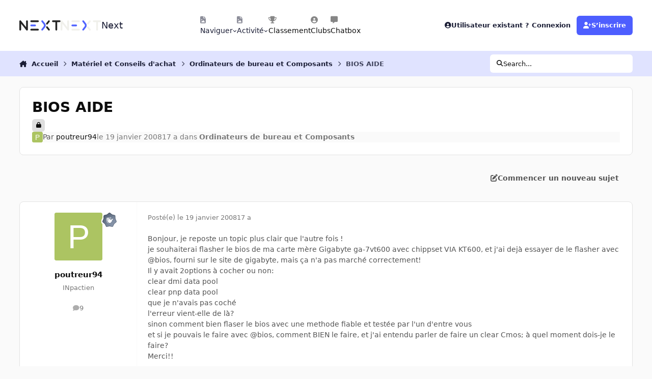

--- FILE ---
content_type: text/html;charset=UTF-8
request_url: https://forum.nextinpact.com/topic/122506-bios-aide/
body_size: 19941
content:
<!DOCTYPE html>
<html lang="fr-FR" dir="ltr" 

data-ips-path="/topic/122506-bios-aide/"
data-ips-scheme='system'
data-ips-scheme-active='system'
data-ips-scheme-default='system'
data-ips-theme="11"
data-ips-scheme-toggle="true"


    data-ips-guest


data-ips-theme-setting-change-scheme='1'
data-ips-theme-setting-link-panels='1'
data-ips-theme-setting-nav-bar-icons='1'
data-ips-theme-setting-mobile-icons-location='footer'
data-ips-theme-setting-mobile-footer-labels='1'
data-ips-theme-setting-sticky-sidebar='1'
data-ips-theme-setting-flip-sidebar='0'

data-ips-layout='default'



>
	<head data-ips-hook="head">
		<meta charset="utf-8">
		<title data-ips-hook="title">BIOS AIDE - Ordinateurs de bureau et Composants - Next</title>
		
		
		
		

	
	<script>(() => document.documentElement.setAttribute('data-ips-scheme', (window.matchMedia('(prefers-color-scheme:dark)').matches) ? 'dark':'light'))();</script>

		


	<script>
		(() => {
			function getCookie(n) {
				let v = `; ${document.cookie}`, parts = v.split(`; ${n}=`);
				if (parts.length === 2) return parts.pop().split(';').shift();
			}
			
			const s = getCookie('ips4_scheme_preference');
			if(!s || s === document.documentElement.getAttribute("data-ips-scheme-active")) return;
			if(s === "system"){
				document.documentElement.setAttribute('data-ips-scheme',(window.matchMedia('(prefers-color-scheme:dark)').matches)?'dark':'light');
			} else {
				document.documentElement.setAttribute("data-ips-scheme",s);
			}
			document.documentElement.setAttribute("data-ips-scheme-active",s);
		})();
	</script>

		
		
		
		
		


	<!--!Font Awesome Free 6 by @fontawesome - https://fontawesome.com License - https://fontawesome.com/license/free Copyright 2024 Fonticons, Inc.-->
	<link rel='stylesheet' href='//forum.nextinpact.com/applications/core/interface/static/fontawesome/css/all.min.css?v=6.7.2'>



	<link rel='stylesheet' href='//forum.nextinpact.com/static/css/core_global_framework_framework.css?v=3df3586c211765900037'>

	<link rel='stylesheet' href='//forum.nextinpact.com/static/css/core_global_flags.css?v=3df3586c211765900037'>

	<link rel='stylesheet' href='//forum.nextinpact.com/static/css/core_front_core.css?v=3df3586c211765900037'>

	<link rel='stylesheet' href='https://forum.nextinpact.com/uploads/css_built_11/bimchatbox_front_chatbox.css?v=3df3586c211765900037'>

	<link rel='stylesheet' href='//forum.nextinpact.com/static/css/forums_front_forums.css?v=3df3586c211765900037'>

	<link rel='stylesheet' href='//forum.nextinpact.com/static/css/forums_front_topics.css?v=3df3586c211765900037'>


<!-- Content Config CSS Properties -->
<style id="contentOptionsCSS">
    :root {
        --i-embed-max-width: 500px;
        --i-embed-default-width: 500px;
        --i-embed-media-max-width: 100%;
    }
</style>



	
	
	<style id="themeVariables">
		
			:root{

--set__i-nav-bar-icons: 1;
--data-ips-theme-setting-nav-bar-icons: 1;
--set__i-layout-width: 2500;
--dark__i-base-l: 0;
--set__i-avatar-radius: 0;
--set__logo-dark: url('https://forum.nextinpact.com/uploads/set_resources_11/6d538d11ecfced46f459ee300b5e80ec_next-logo-light_125fcf.svg');
--set__i-logo--he: 20;
--set__i-mobile-logo--he: 34;
--set__mobile-logo-dark: url('https://forum.nextinpact.com/uploads/set_resources_11/6d538d11ecfced46f459ee300b5e80ec_next-logo-light_7ed4a5.png');
--set__logo-light: url('https://forum.nextinpact.com/uploads/set_resources_11/6d538d11ecfced46f459ee300b5e80ec_next-logo-dark_13763e.svg');
--light__i-primary: hsl(234 100% 65%);
--light__i-primary-relative-l: 43;
--light__i-secondary: hsl(0 0% 95%);
--light__i-secondary-relative-l: 94;
--light__i-base-c: 0;
--light__i-base-h: 129;
--light__i-headerPrimary--ba-co: hsl(0 0% 100%);
--light__i-headerPrimary--co: hsl(233 33% 16%);
--light__i-headerSecondary--ba-co: hsl(234 100% 94%);
--light__i-headerSecondary--co: hsl(233 33% 16%);
--dark__i-primary: hsl(234 100% 65%);
--dark__i-primary-relative-l: 43;
--dark__i-secondary: hsl(233 13% 24%);
--dark__i-secondary-relative-l: 21;
--dark__i-headerPrimary--ba-co: hsl(231 12% 11%);
--dark__i-headerPrimary--co: hsl(240 9% 82%);
--dark__i-headerSecondary--ba-co: hsl(231 14% 18%);
--dark__i-headerSecondary--co: hsl(60 14% 93%);
--dark__i-footer--co: hsl(60 14% 93%);
--dark__i-footer--ba-co: hsl(234 13% 15%);
--light__i-footer--co: hsl(233 33% 16%);
--light__i-footer--ba-co: hsl(234 100% 96%);
--set__mobile-logo-light: url('https://forum.nextinpact.com/uploads/set_resources_11/6d538d11ecfced46f459ee300b5e80ec_next-logo-dark_dc92f6.svg');

}
		
	</style>

	
		<style id="themeCustomCSS">
			 .chatboxFree .chat_row{padding:0px 12px 2px 15px;}.chatInput{width:100% !important;max-width:100% !important;padding-right:97px;}
		</style>
	

	


		



	<meta name="viewport" content="width=device-width, initial-scale=1, viewport-fit=cover">
	<meta name="apple-mobile-web-app-status-bar-style" content="black-translucent">
	
	
		
		
			<meta property="og:image" content="https://forum.nextinpact.com/uploads/monthly_2025_09/next-logo-light.png.5a33cda03e84c005d9fdb4f2ba8d565d.png">
		
	
	
		<meta name="twitter:card" content="summary_large_image">
	
	
	
		
			
				
					<meta property="og:title" content="BIOS AIDE">
				
			
		
	
		
			
				
					<meta property="og:type" content="website">
				
			
		
	
		
			
				
					<meta property="og:url" content="https://forum.nextinpact.com/topic/122506-bios-aide/">
				
			
		
	
		
			
				
					<meta name="description" content="Bonjour, je reposte un topic plus clair que l&#039;autre fois ! je souhaiterai flasher le bios de ma carte mère Gigabyte ga-7vt600 avec chippset VIA KT600, et j&#039;ai dejà essayer de le flasher avec @bios, fourni sur le site de gigabyte, mais ça n&#039;a pas marché correctement! Il y avait 2options à cocher o...">
				
			
		
	
		
			
				
					<meta property="og:description" content="Bonjour, je reposte un topic plus clair que l&#039;autre fois ! je souhaiterai flasher le bios de ma carte mère Gigabyte ga-7vt600 avec chippset VIA KT600, et j&#039;ai dejà essayer de le flasher avec @bios, fourni sur le site de gigabyte, mais ça n&#039;a pas marché correctement! Il y avait 2options à cocher o...">
				
			
		
	
		
			
				
					<meta property="og:updated_time" content="2008-01-23T16:57:20Z">
				
			
		
	
		
			
				
					<meta property="og:site_name" content="Next">
				
			
		
	
		
			
				
					<meta property="og:locale" content="fr_FR">
				
			
		
	
	
		
			<link rel="canonical" href="https://forum.nextinpact.com/topic/122506-bios-aide/">
		
	
	
	
	
	
	<link rel="manifest" href="https://forum.nextinpact.com/manifest.webmanifest/">
	
		<meta name="theme-color" content="#000000">
	
	
		<link rel="mask-icon" href="https://forum.nextinpact.com/uploads/monthly_2023_11/next-logo-light-apple.svg?v=1757607025" color="#000000">
	

	
	
		
	
		
	
		
	
		
			<link rel="apple-touch-icon" href="https://forum.nextinpact.com/uploads/monthly_2025_09/apple-touch-icon-180x180.png?v=1757607025">
		
	

	
	
		<meta name="apple-mobile-web-app-capable" content="yes">
		<meta name="mobile-web-app-capable" content="yes">
		
			
		
	


		

	
	<link rel='icon' href='https://forum.nextinpact.com/uploads/monthly_2025_09/next-fav.png' type="image/png">

	</head>
	<body data-ips-hook="body" class="ipsApp ipsApp_front " data-contentClass="IPS\forums\Topic" data-controller="core.front.core.app" data-pageApp="forums" data-pageLocation="front" data-pageModule="forums" data-pageController="topic" data-id="122506" >
		<a href="#ipsLayout__main" class="ipsSkipToContent">Aller au contenu</a>
		
		
		

<i-pull-to-refresh aria-hidden="true">
	<div class="iPullToRefresh"></div>
</i-pull-to-refresh>
		


	<i-pwa-install id="ipsPwaInstall">
		
		
			
		
			
		
			
		
			
				<img src="https://forum.nextinpact.com/uploads/monthly_2025_09/apple-touch-icon-180x180.png" alt="" width="180" height="180" class="iPwaInstall__icon">
			
		
		<div class="iPwaInstall__content">
			<div class="iPwaInstall__title">View in the app</div>
			<p class="iPwaInstall__desc">A better way to browse. <strong>Learn more</strong>.</p>
		</div>
		<button type="button" class="iPwaInstall__learnMore" popovertarget="iPwaInstall__learnPopover">Learn more</button>
		<button type="button" class="iPwaInstall__dismiss" id="iPwaInstall__dismiss"><span aria-hidden="true">&times;</span><span class="ipsInvisible">Dismiss</span></button>
	</i-pwa-install>
	
	<i-card popover id="iPwaInstall__learnPopover">
		<button class="iCardDismiss" type="button" tabindex="-1" popovertarget="iPwaInstall__learnPopover" popovertargetaction="hide">Close</button>
		<div class="iCard">
			<div class="iCard__content iPwaInstallPopover">
				<div class="i-flex i-gap_2">
					
						
					
						
					
						
					
						
							<img src="https://forum.nextinpact.com/uploads/monthly_2025_09/apple-touch-icon-180x180.png" alt="" width="180" height="180" class="iPwaInstallPopover__icon">
						
					
					<div class="i-flex_11 i-align-self_center">
						<div class="i-font-weight_700 i-color_hard">Next</div>
						<p>A full-screen app on your home screen with push notifications, badges and more.</p>
					</div>
				</div>

				<div class="iPwaInstallPopover__ios">
					<div class="iPwaInstallPopover__title">
						<svg xmlns="http://www.w3.org/2000/svg" viewBox="0 0 384 512"><path d="M318.7 268.7c-.2-36.7 16.4-64.4 50-84.8-18.8-26.9-47.2-41.7-84.7-44.6-35.5-2.8-74.3 20.7-88.5 20.7-15 0-49.4-19.7-76.4-19.7C63.3 141.2 4 184.8 4 273.5q0 39.3 14.4 81.2c12.8 36.7 59 126.7 107.2 125.2 25.2-.6 43-17.9 75.8-17.9 31.8 0 48.3 17.9 76.4 17.9 48.6-.7 90.4-82.5 102.6-119.3-65.2-30.7-61.7-90-61.7-91.9zm-56.6-164.2c27.3-32.4 24.8-61.9 24-72.5-24.1 1.4-52 16.4-67.9 34.9-17.5 19.8-27.8 44.3-25.6 71.9 26.1 2 49.9-11.4 69.5-34.3z"/></svg>
						<span>To install this app on iOS and iPadOS</span>
					</div>
					<ol class="ipsList ipsList--bullets i-color_soft i-margin-top_2">
						<li>Tap the <svg xmlns='http://www.w3.org/2000/svg' viewBox='0 0 416 550.4' class='iPwaInstallPopover__svg'><path d='M292.8 129.6 208 44.8l-84.8 84.8-22.4-22.4L208 0l107.2 107.2-22.4 22.4Z'/><path d='M192 22.4h32v336h-32v-336Z'/><path d='M368 550.4H48c-27.2 0-48-20.8-48-48v-288c0-27.2 20.8-48 48-48h112v32H48c-9.6 0-16 6.4-16 16v288c0 9.6 6.4 16 16 16h320c9.6 0 16-6.4 16-16v-288c0-9.6-6.4-16-16-16H256v-32h112c27.2 0 48 20.8 48 48v288c0 27.2-20.8 48-48 48Z'/></svg> Share icon in Safari</li>
						<li>Scroll the menu and tap <strong>Add to Home Screen</strong>.</li>
						<li>Tap <strong>Add</strong> in the top-right corner.</li>
					</ol>
				</div>
				<div class="iPwaInstallPopover__android">
					<div class="iPwaInstallPopover__title">
						<svg xmlns="http://www.w3.org/2000/svg" viewBox="0 0 576 512"><path d="M420.6 301.9a24 24 0 1 1 24-24 24 24 0 0 1 -24 24m-265.1 0a24 24 0 1 1 24-24 24 24 0 0 1 -24 24m273.7-144.5 47.9-83a10 10 0 1 0 -17.3-10h0l-48.5 84.1a301.3 301.3 0 0 0 -246.6 0L116.2 64.5a10 10 0 1 0 -17.3 10h0l47.9 83C64.5 202.2 8.2 285.6 0 384H576c-8.2-98.5-64.5-181.8-146.9-226.6"/></svg>
						<span>To install this app on Android</span>
					</div>
					<ol class="ipsList ipsList--bullets i-color_soft i-margin-top_2">
						<li>Tap the 3-dot menu (⋮) in the top-right corner of the browser.</li>
						<li>Tap <strong>Add to Home screen</strong> or <strong>Install app</strong>.</li>
						<li>Confirm by tapping <strong>Install</strong>.</li>
					</ol>
				</div>
			</div>
		</div>
	</i-card>

		
		<div class="ipsLayout" id="ipsLayout" data-ips-hook="layout">
			
			<div class="ipsLayout__app" data-ips-hook="app">
				
				<div data-ips-hook="mobileHeader" class="ipsMobileHeader ipsResponsive_header--mobile">
					
<a href="https://forum.nextinpact.com/" data-ips-hook="logo" class="ipsLogo ipsLogo--mobile" accesskey="1">
	
		

    
    
    
    <picture class='ipsLogo__image ipsLogo__image--light'>
        <source srcset="[data-uri]" media="(min-width: 980px)">
        <img src="https://forum.nextinpact.com/uploads/set_resources_11/6d538d11ecfced46f459ee300b5e80ec_next-logo-dark_dc92f6.svg"   alt='Next' data-ips-theme-image='mobile-logo-light'>
    </picture>

		

    
    
    
    <picture class='ipsLogo__image ipsLogo__image--dark'>
        <source srcset="[data-uri]" media="(min-width: 980px)">
        <img src="https://forum.nextinpact.com/uploads/set_resources_11/6d538d11ecfced46f459ee300b5e80ec_next-logo-light_7ed4a5.png" width="828" height="200" alt='Next' data-ips-theme-image='mobile-logo-dark'>
    </picture>

	
  	<div class="ipsLogo__text">
		<span class="ipsLogo__name" data-ips-theme-text="set__i-logo-text">Next</span>
		
			<span class="ipsLogo__slogan" data-ips-theme-text="set__i-logo-slogan"></span>
		
	</div>
</a>
					
<ul data-ips-hook="mobileNavHeader" class="ipsMobileNavIcons ipsResponsive_header--mobile">
	
		<li data-el="guest">
			<button type="button" class="ipsMobileNavIcons__button ipsMobileNavIcons__button--primary" aria-controls="ipsOffCanvas--guest" aria-expanded="false" data-ipscontrols>
				<span>Se connecter</span>
			</button>
		</li>
	
	
	
		
	
    
	
	
</ul>
				</div>
				
				


				
					
<nav class="ipsBreadcrumb ipsBreadcrumb--mobile ipsResponsive_header--mobile" aria-label="Breadcrumbs" >
	<ol itemscope itemtype="https://schema.org/BreadcrumbList" class="ipsBreadcrumb__list">
		<li itemprop="itemListElement" itemscope itemtype="https://schema.org/ListItem">
			<a title="Accueil" href="https://forum.nextinpact.com/" itemprop="item">
				<i class="fa-solid fa-house-chimney"></i> <span itemprop="name">Accueil</span>
			</a>
			<meta itemprop="position" content="1">
		</li>
		
		
		
			
				<li itemprop="itemListElement" itemscope itemtype="https://schema.org/ListItem">
					<a href="https://forum.nextinpact.com/forum/73-hardware-et-conseils-dachat/" itemprop="item">
						<span itemprop="name">Matériel et Conseils d&#039;achat </span>
					</a>
					<meta itemprop="position" content="2">
				</li>
			
			
		
			
				<li itemprop="itemListElement" itemscope itemtype="https://schema.org/ListItem">
					<a href="https://forum.nextinpact.com/forum/1-machines-fixes-et-composants/" itemprop="item">
						<span itemprop="name">Ordinateurs de bureau et Composants </span>
					</a>
					<meta itemprop="position" content="3">
				</li>
			
			
		
			
				<li aria-current="location" itemprop="itemListElement" itemscope itemtype="https://schema.org/ListItem">
					<span itemprop="name">BIOS AIDE</span>
					<meta itemprop="position" content="4">
				</li>
			
			
		
	</ol>
	<ul class="ipsBreadcrumb__feed" data-ips-hook="feed">
		
		<li >
			<a data-action="defaultStream" href="https://forum.nextinpact.com/discover/" ><i class="fa-regular fa-file-lines"></i> <span data-role="defaultStreamName">Toute l’activité</span></a>
		</li>
	</ul>
</nav>
				
				
					<header data-ips-hook="header" class="ipsHeader ipsResponsive_header--desktop">
						
						
							<div data-ips-hook="primaryHeader" class="ipsHeader__primary" >
								<div class="ipsWidth ipsHeader__align">
									<div data-ips-header-position="4" class="ipsHeader__start">


	
		<div data-ips-header-content='logo'>
			<!-- logo -->
			
				
<a href="https://forum.nextinpact.com/" data-ips-hook="logo" class="ipsLogo ipsLogo--desktop" accesskey="1">
	
		

    
    
    
    <picture class='ipsLogo__image ipsLogo__image--light'>
        <source srcset="[data-uri]" media="(max-width: 979px)">
        <img src="https://forum.nextinpact.com/uploads/set_resources_11/6d538d11ecfced46f459ee300b5e80ec_next-logo-dark_13763e.svg"   alt='Next' data-ips-theme-image='logo-light'>
    </picture>

		

    
    
    
    <picture class='ipsLogo__image ipsLogo__image--dark'>
        <source srcset="[data-uri]" media="(max-width: 979px)">
        <img src="https://forum.nextinpact.com/uploads/set_resources_11/6d538d11ecfced46f459ee300b5e80ec_next-logo-light_125fcf.svg"   alt='Next' data-ips-theme-image='logo-dark'>
    </picture>

	
  	<div class="ipsLogo__text">
		<span class="ipsLogo__name" data-ips-theme-text="set__i-logo-text">Next</span>
		
			<span class="ipsLogo__slogan" data-ips-theme-text="set__i-logo-slogan"></span>
		
	</div>
</a>
			
			
			    
			    
			    
			    
			
		</div>
	

	

	

	

	
</div>
									<div data-ips-header-position="5" class="ipsHeader__center">


	

	
		<div data-ips-header-content='navigation'>
			<!-- navigation -->
			
			
			    
				    


<nav data-ips-hook="navBar" class="ipsNav" aria-label="Primary">
	<i-navigation-menu>
		<ul class="ipsNavBar" data-role="menu">
			


	
		
		
			
		
		
		<li  data-id="1" data-active data-navApp="core" data-navExt="Menu" >
			
			
				
					<button aria-expanded="false" aria-controls="elNavSecondary_1" data-ipscontrols type="button">
						<span class="ipsNavBar__icon" aria-hidden="true">
							
								<i class="fa-solid" style="--icon:'\f1c5'"></i>
							
						</span>
						<span class="ipsNavBar__text">
							<span class="ipsNavBar__label">Naviguer</span>
							<i class="fa-solid fa-angle-down"></i>
						</span>
					</button>
					
						<ul class='ipsNav__dropdown' id='elNavSecondary_1' data-ips-hidden-light-dismiss hidden>
							


	
		
		
		
		<li  data-id="16"  data-navApp="core" data-navExt="CustomItem" >
			
			
				
					<a href="https://next.ink/" target='_blank' rel="noopener" data-navItem-id="16" >
						<span class="ipsNavBar__icon" aria-hidden="true">
							
								<i class="fa-solid" style="--icon:'\f1c5'"></i>
							
						</span>
						<span class="ipsNavBar__text">
							<span class="ipsNavBar__label">Next</span>
						</span>
					</a>
				
			
		</li>
	

	
		
		
		
		<li  data-id="29"  data-navApp="core" data-navExt="CustomItem" >
			
			
				
					<a href="https://discord.gg/4hEhtgVH6v" target='_blank' rel="noopener" data-navItem-id="29" >
						<span class="ipsNavBar__icon" aria-hidden="true">
							
								<i class="fa-solid" style="--icon:'\f1c5'"></i>
							
						</span>
						<span class="ipsNavBar__text">
							<span class="ipsNavBar__label">Discord</span>
						</span>
					</a>
				
			
		</li>
	

	
		
		
			
		
		
		<li  data-id="8" data-active data-navApp="forums" data-navExt="Forums" >
			
			
				
					<a href="https://forum.nextinpact.com"  data-navItem-id="8" aria-current="page">
						<span class="ipsNavBar__icon" aria-hidden="true">
							
								<i class="fa-solid" style="--icon:'\f075'"></i>
							
						</span>
						<span class="ipsNavBar__text">
							<span class="ipsNavBar__label">Forums</span>
						</span>
					</a>
				
			
		</li>
	

	
		
		
		
		<li  data-id="9"  data-navApp="calendar" data-navExt="Calendar" >
			
			
				
					<a href="https://forum.nextinpact.com/events/"  data-navItem-id="9" >
						<span class="ipsNavBar__icon" aria-hidden="true">
							
								<i class="fa-solid" style="--icon:'\f133'"></i>
							
						</span>
						<span class="ipsNavBar__text">
							<span class="ipsNavBar__label">Calendrier</span>
						</span>
					</a>
				
			
		</li>
	

	
		
		
		
		<li  data-id="10"  data-navApp="gallery" data-navExt="Gallery" >
			
			
				
					<a href="https://forum.nextinpact.com/gallery/"  data-navItem-id="10" >
						<span class="ipsNavBar__icon" aria-hidden="true">
							
								<i class="fa-solid" style="--icon:'\f87c'"></i>
							
						</span>
						<span class="ipsNavBar__text">
							<span class="ipsNavBar__label">Galerie</span>
						</span>
					</a>
				
			
		</li>
	

	

	
		
		
		
		<li  data-id="12"  data-navApp="core" data-navExt="StaffDirectory" >
			
			
				
					<a href="https://forum.nextinpact.com/staff/"  data-navItem-id="12" >
						<span class="ipsNavBar__icon" aria-hidden="true">
							
								<i class="fa-solid" style="--icon:'\f2bb'"></i>
							
						</span>
						<span class="ipsNavBar__text">
							<span class="ipsNavBar__label">Équipe</span>
						</span>
					</a>
				
			
		</li>
	

	
		
		
		
		<li  data-id="13"  data-navApp="core" data-navExt="OnlineUsers" >
			
			
				
					<a href="https://forum.nextinpact.com/online/"  data-navItem-id="13" >
						<span class="ipsNavBar__icon" aria-hidden="true">
							
								<i class="fa-solid" style="--icon:'\f017'"></i>
							
						</span>
						<span class="ipsNavBar__text">
							<span class="ipsNavBar__label">Utilisateurs en ligne</span>
						</span>
					</a>
				
			
		</li>
	

						</ul>
					
				
			
		</li>
	

	
		
		
		
		<li  data-id="2"  data-navApp="core" data-navExt="Menu" >
			
			
				
					<button aria-expanded="false" aria-controls="elNavSecondary_2" data-ipscontrols type="button">
						<span class="ipsNavBar__icon" aria-hidden="true">
							
								<i class="fa-solid" style="--icon:'\f1c5'"></i>
							
						</span>
						<span class="ipsNavBar__text">
							<span class="ipsNavBar__label">Activité</span>
							<i class="fa-solid fa-angle-down"></i>
						</span>
					</button>
					
						<ul class='ipsNav__dropdown' id='elNavSecondary_2' data-ips-hidden-light-dismiss hidden>
							


	
		
		
		
		<li  data-id="3"  data-navApp="core" data-navExt="AllActivity" >
			
			
				
					<a href="https://forum.nextinpact.com/discover/"  data-navItem-id="3" >
						<span class="ipsNavBar__icon" aria-hidden="true">
							
								<i class="fa-solid" style="--icon:'\f0ca'"></i>
							
						</span>
						<span class="ipsNavBar__text">
							<span class="ipsNavBar__label">Toute l’activité</span>
						</span>
					</a>
				
			
		</li>
	

	

	

	

	
		
		
		
		<li  data-id="7"  data-navApp="core" data-navExt="Search" >
			
			
				
					<a href="https://forum.nextinpact.com/search/"  data-navItem-id="7" >
						<span class="ipsNavBar__icon" aria-hidden="true">
							
								<i class="fa-solid" style="--icon:'\f002'"></i>
							
						</span>
						<span class="ipsNavBar__text">
							<span class="ipsNavBar__label">Rechercher</span>
						</span>
					</a>
				
			
		</li>
	

						</ul>
					
				
			
		</li>
	

	
		
		
		
		<li  data-id="20"  data-navApp="core" data-navExt="Leaderboard" >
			
			
				
					<a href="https://forum.nextinpact.com/leaderboard/"  data-navItem-id="20" >
						<span class="ipsNavBar__icon" aria-hidden="true">
							
								<i class="fa-solid" style="--icon:'\f091'"></i>
							
						</span>
						<span class="ipsNavBar__text">
							<span class="ipsNavBar__label">Classement</span>
						</span>
					</a>
				
			
		</li>
	

	
		
		
		
		<li  data-id="22"  data-navApp="core" data-navExt="Clubs" >
			
			
				
					<a href="https://forum.nextinpact.com/clubs/"  data-navItem-id="22" >
						<span class="ipsNavBar__icon" aria-hidden="true">
							
								<i class="fa-solid" style="--icon:'\f2bd'"></i>
							
						</span>
						<span class="ipsNavBar__text">
							<span class="ipsNavBar__label">Clubs</span>
						</span>
					</a>
				
			
		</li>
	

	
		
		
		
		<li  data-id="31"  data-navApp="bimchatbox" data-navExt="Bimchatbox" >
			
			
				
					<a href="https://forum.nextinpact.com/bimchatbox/"  data-navItem-id="31" >
						<span class="ipsNavBar__icon" aria-hidden="true">
							
								<i class="fa-solid" style="--icon:'\f27a'"></i>
							
						</span>
						<span class="ipsNavBar__text">
							<span class="ipsNavBar__label">Chatbox</span>
						</span>
					</a>
				
			
		</li>
	

			<li data-role="moreLi" hidden>
				<button aria-expanded="false" aria-controls="nav__more" data-ipscontrols type="button">
					<span class="ipsNavBar__icon" aria-hidden="true">
						<i class="fa-solid fa-bars"></i>
					</span>
					<span class="ipsNavBar__text">
						<span class="ipsNavBar__label">Plus</span>
						<i class="fa-solid fa-angle-down"></i>
					</span>
				</button>
				<ul class="ipsNav__dropdown" id="nav__more" data-role="moreMenu" data-ips-hidden-light-dismiss hidden></ul>
			</li>
		</ul>
		<div class="ipsNavPriority js-ipsNavPriority" aria-hidden="true">
			<ul class="ipsNavBar" data-role="clone">
				<li data-role="moreLiClone">
					<button aria-expanded="false" aria-controls="nav__more" data-ipscontrols type="button">
						<span class="ipsNavBar__icon" aria-hidden="true">
							<i class="fa-solid fa-bars"></i>
						</span>
						<span class="ipsNavBar__text">
							<span class="ipsNavBar__label">Plus</span>
							<i class="fa-solid fa-angle-down"></i>
						</span>
					</button>
				</li>
				


	
		
		
			
		
		
		<li  data-id="1" data-active data-navApp="core" data-navExt="Menu" >
			
			
				
					<button aria-expanded="false" aria-controls="elNavSecondary_1" data-ipscontrols type="button">
						<span class="ipsNavBar__icon" aria-hidden="true">
							
								<i class="fa-solid" style="--icon:'\f1c5'"></i>
							
						</span>
						<span class="ipsNavBar__text">
							<span class="ipsNavBar__label">Naviguer</span>
							<i class="fa-solid fa-angle-down"></i>
						</span>
					</button>
					
				
			
		</li>
	

	
		
		
		
		<li  data-id="2"  data-navApp="core" data-navExt="Menu" >
			
			
				
					<button aria-expanded="false" aria-controls="elNavSecondary_2" data-ipscontrols type="button">
						<span class="ipsNavBar__icon" aria-hidden="true">
							
								<i class="fa-solid" style="--icon:'\f1c5'"></i>
							
						</span>
						<span class="ipsNavBar__text">
							<span class="ipsNavBar__label">Activité</span>
							<i class="fa-solid fa-angle-down"></i>
						</span>
					</button>
					
				
			
		</li>
	

	
		
		
		
		<li  data-id="20"  data-navApp="core" data-navExt="Leaderboard" >
			
			
				
					<a href="https://forum.nextinpact.com/leaderboard/"  data-navItem-id="20" >
						<span class="ipsNavBar__icon" aria-hidden="true">
							
								<i class="fa-solid" style="--icon:'\f091'"></i>
							
						</span>
						<span class="ipsNavBar__text">
							<span class="ipsNavBar__label">Classement</span>
						</span>
					</a>
				
			
		</li>
	

	
		
		
		
		<li  data-id="22"  data-navApp="core" data-navExt="Clubs" >
			
			
				
					<a href="https://forum.nextinpact.com/clubs/"  data-navItem-id="22" >
						<span class="ipsNavBar__icon" aria-hidden="true">
							
								<i class="fa-solid" style="--icon:'\f2bd'"></i>
							
						</span>
						<span class="ipsNavBar__text">
							<span class="ipsNavBar__label">Clubs</span>
						</span>
					</a>
				
			
		</li>
	

	
		
		
		
		<li  data-id="31"  data-navApp="bimchatbox" data-navExt="Bimchatbox" >
			
			
				
					<a href="https://forum.nextinpact.com/bimchatbox/"  data-navItem-id="31" >
						<span class="ipsNavBar__icon" aria-hidden="true">
							
								<i class="fa-solid" style="--icon:'\f27a'"></i>
							
						</span>
						<span class="ipsNavBar__text">
							<span class="ipsNavBar__label">Chatbox</span>
						</span>
					</a>
				
			
		</li>
	

			</ul>
		</div>
	</i-navigation-menu>
</nav>
			    
			    
			    
			    
			
		</div>
	

	

	

	
</div>
									<div data-ips-header-position="6" class="ipsHeader__end">


	

	

	
		<div data-ips-header-content='user'>
			<!-- user -->
			
			
			    
			    
				    

	<ul id="elUserNav" data-ips-hook="userBarGuest" class="ipsUserNav ipsUserNav--guest">
        
		
        
        
        
            
            <li id="elSignInLink" data-el="sign-in">
                <button type="button" id="elUserSignIn" popovertarget="elUserSignIn_menu" class="ipsUserNav__link">
                	<i class="fa-solid fa-circle-user"></i>
                	<span class="ipsUserNav__text">Utilisateur existant ? Connexion</span>
                </button>                
                
<i-dropdown popover id="elUserSignIn_menu">
	<div class="iDropdown">
		<form accept-charset='utf-8' method='post' action='https://forum.nextinpact.com/login/'>
			<input type="hidden" name="csrfKey" value="c777abad1c1060cc1744824507e2863d">
			<input type="hidden" name="ref" value="aHR0cHM6Ly9mb3J1bS5uZXh0aW5wYWN0LmNvbS90b3BpYy8xMjI1MDYtYmlvcy1haWRlLw==">
			<div data-role="loginForm">
				
				
				
					
<div class="">
	<h4 class="ipsTitle ipsTitle--h3 i-padding_2 i-padding-bottom_0 i-color_hard">Connexion</h4>
	<ul class='ipsForm ipsForm--vertical ipsForm--login-popup'>
		<li class="ipsFieldRow ipsFieldRow--noLabel ipsFieldRow--fullWidth">
			<label class="ipsFieldRow__label" for="login_popup_email">Adresse de courriel</label>
			<div class="ipsFieldRow__content">
                <input type="email" class='ipsInput ipsInput--text' placeholder="Adresse de courriel" name="auth" autocomplete="email" id='login_popup_email'>
			</div>
		</li>
		<li class="ipsFieldRow ipsFieldRow--noLabel ipsFieldRow--fullWidth">
			<label class="ipsFieldRow__label" for="login_popup_password">Mot de passe</label>
			<div class="ipsFieldRow__content">
				<input type="password" class='ipsInput ipsInput--text' placeholder="Mot de passe" name="password" autocomplete="current-password" id='login_popup_password'>
			</div>
		</li>
		<li class="ipsFieldRow ipsFieldRow--checkbox">
			<input type="checkbox" name="remember_me" id="remember_me_checkbox_popup" value="1" checked class="ipsInput ipsInput--toggle">
			<div class="ipsFieldRow__content">
				<label class="ipsFieldRow__label" for="remember_me_checkbox_popup">Se souvenir de moi</label>
				<div class="ipsFieldRow__desc">Non recommandé sur les ordinateurs partagés</div>
			</div>
		</li>
		<li class="ipsSubmitRow">
			<button type="submit" name="_processLogin" value="usernamepassword" class="ipsButton ipsButton--primary i-width_100p">Connexion</button>
			
				<p class="i-color_soft i-link-color_inherit i-font-weight_500 i-font-size_-1 i-margin-top_2">
					
						<a href='https://forum.nextinpact.com/lostpassword/' data-ipsDialog data-ipsDialog-title='Mot de passe oublié ?'>
					
					Mot de passe oublié ?</a>
				</p>
			
		</li>
	</ul>
</div>
				
			</div>
		</form>
	</div>
</i-dropdown>
            </li>
            
        
		
			<li data-el="sign-up">
				
					<a href="https://forum.nextinpact.com/register/" class="ipsUserNav__link ipsUserNav__link--sign-up" data-ipsdialog data-ipsdialog-size="narrow" data-ipsdialog-title="S’inscrire"  id="elRegisterButton">
						<i class="fa-solid fa-user-plus"></i>
						<span class="ipsUserNav__text">S’inscrire</span>
					</a>
				
			</li>
		
		
	</ul>

			    
			    
			    
			
		</div>
	

	

	
</div>
								</div>
							</div>
						
						
							<div data-ips-hook="secondaryHeader" class="ipsHeader__secondary" >
								<div class="ipsWidth ipsHeader__align">
									<div data-ips-header-position="7" class="ipsHeader__start">


	

	

	

	
		<div data-ips-header-content='breadcrumb'>
			<!-- breadcrumb -->
			
			
			    
			    
			    
				    
<nav class="ipsBreadcrumb ipsBreadcrumb--top " aria-label="Breadcrumbs" >
	<ol itemscope itemtype="https://schema.org/BreadcrumbList" class="ipsBreadcrumb__list">
		<li itemprop="itemListElement" itemscope itemtype="https://schema.org/ListItem">
			<a title="Accueil" href="https://forum.nextinpact.com/" itemprop="item">
				<i class="fa-solid fa-house-chimney"></i> <span itemprop="name">Accueil</span>
			</a>
			<meta itemprop="position" content="1">
		</li>
		
		
		
			
				<li itemprop="itemListElement" itemscope itemtype="https://schema.org/ListItem">
					<a href="https://forum.nextinpact.com/forum/73-hardware-et-conseils-dachat/" itemprop="item">
						<span itemprop="name">Matériel et Conseils d&#039;achat </span>
					</a>
					<meta itemprop="position" content="2">
				</li>
			
			
		
			
				<li itemprop="itemListElement" itemscope itemtype="https://schema.org/ListItem">
					<a href="https://forum.nextinpact.com/forum/1-machines-fixes-et-composants/" itemprop="item">
						<span itemprop="name">Ordinateurs de bureau et Composants </span>
					</a>
					<meta itemprop="position" content="3">
				</li>
			
			
		
			
				<li aria-current="location" itemprop="itemListElement" itemscope itemtype="https://schema.org/ListItem">
					<span itemprop="name">BIOS AIDE</span>
					<meta itemprop="position" content="4">
				</li>
			
			
		
	</ol>
	<ul class="ipsBreadcrumb__feed" data-ips-hook="feed">
		
		<li >
			<a data-action="defaultStream" href="https://forum.nextinpact.com/discover/" ><i class="fa-regular fa-file-lines"></i> <span data-role="defaultStreamName">Toute l’activité</span></a>
		</li>
	</ul>
</nav>
			    
			    
			
		</div>
	

	
</div>
									<div data-ips-header-position="8" class="ipsHeader__center">


	

	

	

	

	
</div>
									<div data-ips-header-position="9" class="ipsHeader__end">


	

	

	

	

	
		<div data-ips-header-content='search'>
			<!-- search -->
			
			
			    
			    
			    
			    
				    

	<button class='ipsSearchPseudo' popovertarget="ipsSearchDialog" type="button">
		<i class="fa-solid fa-magnifying-glass"></i>
		<span>Search...</span>
	</button>

			    
			
		</div>
	
</div>
								</div>
							</div>
						
					</header>
				
				<main data-ips-hook="main" class="ipsLayout__main" id="ipsLayout__main" tabindex="-1">
					<div class="ipsWidth ipsWidth--main-content">
						<div class="ipsContentWrap">
							
							

							<div class="ipsLayout__columns">
								<section data-ips-hook="primaryColumn" class="ipsLayout__primary-column">
									
									
									
                                    
									

	





    
    

									




<!-- Start #ipsTopicView -->
<div class="ipsBlockSpacer" id="ipsTopicView" data-ips-topic-ui="traditional" data-ips-topic-first-page="true" data-ips-topic-comments="all">




<div class="ipsBox ipsBox--topicHeader ipsPull">
	<header class="ipsPageHeader">
		<div class="ipsPageHeader__row">
			<div data-ips-hook="header" class="ipsPageHeader__primary">
				<div class="ipsPageHeader__title">
					
						<h1 data-ips-hook="title">BIOS AIDE</h1>
					
					<div data-ips-hook="badges" class="ipsBadges">
						
<span class='ipsBadge ipsBadge--icon  ipsBadge--locked ' title='Verrouillé' data-ipsTooltip>
    <i class="fa fa-solid fa-lock"></i>
</span>
					</div>
				</div>
				
				
			</div>
			
		</div>
		
		
			<!-- PageHeader footer is only shown in traditional view -->
			<div class="ipsPageHeader__row ipsPageHeader__row--footer">
				<div class="ipsPageHeader__primary">
					<div class="ipsPhotoPanel ipsPhotoPanel--inline">
						


	<a data-ips-hook="userPhotoWithUrl" href="https://forum.nextinpact.com/profile/145157-poutreur94/" rel="nofollow" data-ipshover data-ipshover-width="370" data-ipshover-target="https://forum.nextinpact.com/profile/145157-poutreur94/?do=hovercard"  class="ipsUserPhoto ipsUserPhoto--fluid" title="Aller sur le profil de poutreur94" data-group="3" aria-hidden="true" tabindex="-1">
		<img src="data:image/svg+xml,%3Csvg%20xmlns%3D%22http%3A%2F%2Fwww.w3.org%2F2000%2Fsvg%22%20viewBox%3D%220%200%201024%201024%22%20style%3D%22background%3A%23acc462%22%3E%3Cg%3E%3Ctext%20text-anchor%3D%22middle%22%20dy%3D%22.35em%22%20x%3D%22512%22%20y%3D%22512%22%20fill%3D%22%23ffffff%22%20font-size%3D%22700%22%20font-family%3D%22-apple-system%2C%20BlinkMacSystemFont%2C%20Roboto%2C%20Helvetica%2C%20Arial%2C%20sans-serif%22%3EP%3C%2Ftext%3E%3C%2Fg%3E%3C%2Fsvg%3E" alt="poutreur94" loading="lazy">
	</a>

						<div data-ips-hook="topicHeaderMetaData" class="ipsPhotoPanel__text">
							<div class="ipsPhotoPanel__primary">Par 


<a href='https://forum.nextinpact.com/profile/145157-poutreur94/' rel="nofollow" data-ipsHover data-ipsHover-width='370' data-ipsHover-target='https://forum.nextinpact.com/profile/145157-poutreur94/?do=hovercard&amp;referrer=https%253A%252F%252Fforum.nextinpact.com%252Ftopic%252F122506-bios-aide%252F' title="Aller sur le profil de poutreur94" class="ipsUsername" translate="no">poutreur94</a></div>
							<div class="ipsPhotoPanel__secondary"><time datetime='2008-01-19T14:00:27Z' title='19/01/2008 14:00' data-short='17 a' class='ipsTime ipsTime--long'><span class='ipsTime__long'>le 19 janvier 2008</span><span class='ipsTime__short'>17 a</span></time> dans <a href="https://forum.nextinpact.com/forum/1-machines-fixes-et-composants/" class="i-font-weight_600">Ordinateurs de bureau et Composants</a></div>
						</div>
					</div>
				</div>
				
			</div>
		
	</header>

	

</div>

<!-- Large topic warnings -->






<!-- These can be hidden on traditional first page using <div data-ips-hide="traditional-first"> -->


<!-- Content messages -->









<div class="i-flex i-flex-wrap_wrap-reverse i-align-items_center i-gap_3">

	<!-- All replies / Helpful Replies: This isn't shown on the first page, due to data-ips-hide="traditional-first" -->
	

	<!-- Start new topic, Reply to topic: Shown on all views -->
	<ul data-ips-hook="topicMainButtons" class="i-flex_11 ipsButtons ipsButtons--main">
		<li>
			
		</li>
		
			<li>
				<a href="https://forum.nextinpact.com/forum/1-machines-fixes-et-composants/?do=add" rel="nofollow" class="ipsButton ipsButton--text" title="Commencer un nouveau sujet dans ce forum"><i class="fa-solid fa-pen-to-square"></i><span>Commencer un nouveau sujet</span></a>
			</li>
		
		
	</ul>
</div>





<section data-controller='core.front.core.recommendedComments' data-url='https://forum.nextinpact.com/topic/122506-bios-aide/?recommended=comments' class='ipsBox ipsBox--featuredComments ipsRecommendedComments ipsHide'>
	<div data-role="recommendedComments">
		<header class='ipsBox__header'>
			<h2>Featured Replies</h2>
			

<div class='ipsCarouselNav ' data-ipscarousel='topic-featured-posts' >
	<button class='ipsCarouselNav__button' data-carousel-arrow='prev'><span class="ipsInvisible">Previous carousel slide</span><i class='fa-ips' aria-hidden='true'></i></button>
	<button class='ipsCarouselNav__button' data-carousel-arrow='next'><span class="ipsInvisible">Next carousel slide</span><i class='fa-ips' aria-hidden='true'></i></button>
</div>
		</header>
		
	</div>
</section>

<div id="comments" data-controller="core.front.core.commentFeed,forums.front.topic.view, core.front.core.ignoredComments" data-autopoll data-baseurl="https://forum.nextinpact.com/topic/122506-bios-aide/" data-lastpage data-feedid="forums-ips_forums_topic-122506" class="cTopic ipsBlockSpacer" data-follow-area-id="topic-122506">

	<div data-ips-hook="topicPostFeed" id="elPostFeed" class="ipsEntries ipsPull ipsEntries--topic" data-role="commentFeed" data-controller="core.front.core.moderation" >

		
		<form action="https://forum.nextinpact.com/topic/122506-bios-aide/?csrfKey=c777abad1c1060cc1744824507e2863d&amp;do=multimodComment" method="post" data-ipspageaction data-role="moderationTools">
			
			
				

					

					
					



<a id="findComment-2041313"></a>
<div id="comment-2041313"></div>
<article data-ips-hook="postWrapper" id="elComment_2041313" class="
		ipsEntry js-ipsEntry  ipsEntry--post 
        
        
        
        
        
		"   data-ips-first-post>
	
		<aside data-ips-hook="topicAuthorColumn" class="ipsEntry__author-column">
			
			<div data-ips-hook="postUserPhoto" class="ipsAvatarStack">
				


	<a data-ips-hook="userPhotoWithUrl" href="https://forum.nextinpact.com/profile/145157-poutreur94/" rel="nofollow" data-ipshover data-ipshover-width="370" data-ipshover-target="https://forum.nextinpact.com/profile/145157-poutreur94/?do=hovercard"  class="ipsUserPhoto ipsUserPhoto--fluid" title="Aller sur le profil de poutreur94" data-group="3" aria-hidden="true" tabindex="-1">
		<img src="data:image/svg+xml,%3Csvg%20xmlns%3D%22http%3A%2F%2Fwww.w3.org%2F2000%2Fsvg%22%20viewBox%3D%220%200%201024%201024%22%20style%3D%22background%3A%23acc462%22%3E%3Cg%3E%3Ctext%20text-anchor%3D%22middle%22%20dy%3D%22.35em%22%20x%3D%22512%22%20y%3D%22512%22%20fill%3D%22%23ffffff%22%20font-size%3D%22700%22%20font-family%3D%22-apple-system%2C%20BlinkMacSystemFont%2C%20Roboto%2C%20Helvetica%2C%20Arial%2C%20sans-serif%22%3EP%3C%2Ftext%3E%3C%2Fg%3E%3C%2Fsvg%3E" alt="poutreur94" loading="lazy">
	</a>

				
				
					
<img src='https://forum.nextinpact.com/uploads/monthly_2021_06/2_Rookie.svg' loading="lazy" alt="Débutant" class="ipsAvatarStack__rank" data-ipsTooltip title="Rang: Débutant (2/14)">
								
			</div>
			<h3 data-ips-hook="postUsername" class="ipsEntry__username">
				
				


<a href='https://forum.nextinpact.com/profile/145157-poutreur94/' rel="nofollow" data-ipsHover data-ipsHover-width='370' data-ipsHover-target='https://forum.nextinpact.com/profile/145157-poutreur94/?do=hovercard&amp;referrer=https%253A%252F%252Fforum.nextinpact.com%252Ftopic%252F122506-bios-aide%252F' title="Aller sur le profil de poutreur94" class="ipsUsername" translate="no">poutreur94</a>
				
			</h3>
			
				<div data-ips-hook="postUserGroup" class="ipsEntry__group">
					
						<span style='color:#'>INpactien</span>
					
				</div>
			
			
			
				<ul data-ips-hook="postUserStats" class="ipsEntry__authorStats ipsEntry__authorStats--minimal">
					<li data-i-el="posts">
						
							<a href="https://forum.nextinpact.com/profile/145157-poutreur94/content/" rel="nofollow" title="Messages" data-ipstooltip>
								<i class="fa-solid fa-comment"></i>
								<span data-i-el="number">9</span>
								<span data-i-el="label">messages</span>
							</a>
						
					</li>
					
					
						<li data-ips-hook="postUserBadges" data-i-el="badges">
							<a href="https://forum.nextinpact.com/profile/145157-poutreur94/badges/" data-action="badgeLog" title="Badges">
								<i class="fa-solid fa-award"></i>
								<span data-i-el="number">4</span>
								<span data-i-el="label">Badges</span>
							</a>
						</li>
					
					
				</ul>
				<ul data-ips-hook="postUserCustomFields" class="ipsEntry__authorFields">
					

				</ul>
			
			
		</aside>
	
	
<aside data-ips-hook="topicAuthorColumn" class="ipsEntry__header" data-feedid="forums-ips_forums_topic-122506">
	<div class="ipsEntry__header-align">

		<div class="ipsPhotoPanel">
			<!-- Avatar -->
			<div class="ipsAvatarStack" data-ips-hook="postUserPhoto">
				


	<a data-ips-hook="userPhotoWithUrl" href="https://forum.nextinpact.com/profile/145157-poutreur94/" rel="nofollow" data-ipshover data-ipshover-width="370" data-ipshover-target="https://forum.nextinpact.com/profile/145157-poutreur94/?do=hovercard"  class="ipsUserPhoto ipsUserPhoto--fluid" title="Aller sur le profil de poutreur94" data-group="3" aria-hidden="true" tabindex="-1">
		<img src="data:image/svg+xml,%3Csvg%20xmlns%3D%22http%3A%2F%2Fwww.w3.org%2F2000%2Fsvg%22%20viewBox%3D%220%200%201024%201024%22%20style%3D%22background%3A%23acc462%22%3E%3Cg%3E%3Ctext%20text-anchor%3D%22middle%22%20dy%3D%22.35em%22%20x%3D%22512%22%20y%3D%22512%22%20fill%3D%22%23ffffff%22%20font-size%3D%22700%22%20font-family%3D%22-apple-system%2C%20BlinkMacSystemFont%2C%20Roboto%2C%20Helvetica%2C%20Arial%2C%20sans-serif%22%3EP%3C%2Ftext%3E%3C%2Fg%3E%3C%2Fsvg%3E" alt="poutreur94" loading="lazy">
	</a>

				
					
<img src='https://forum.nextinpact.com/uploads/monthly_2021_06/2_Rookie.svg' loading="lazy" alt="Débutant" class="ipsAvatarStack__rank" data-ipsTooltip title="Rang: Débutant (2/14)">
				
				
			</div>
			<!-- Username -->
			<div class="ipsPhotoPanel__text">
				<h3 data-ips-hook="postUsername" class="ipsEntry__username">
					


<a href='https://forum.nextinpact.com/profile/145157-poutreur94/' rel="nofollow" data-ipsHover data-ipsHover-width='370' data-ipsHover-target='https://forum.nextinpact.com/profile/145157-poutreur94/?do=hovercard&amp;referrer=https%253A%252F%252Fforum.nextinpact.com%252Ftopic%252F122506-bios-aide%252F' title="Aller sur le profil de poutreur94" class="ipsUsername" translate="no">poutreur94</a>
					
						<span class="ipsEntry__group">
							
								<span style='color:#'>INpactien</span>
							
						</span>
					
					
				</h3>
				<p class="ipsPhotoPanel__secondary">
					Posté(e) <time datetime='2008-01-19T14:00:27Z' title='19/01/2008 14:00' data-short='17 a' class='ipsTime ipsTime--long'><span class='ipsTime__long'>le 19 janvier 2008</span><span class='ipsTime__short'>17 a</span></time>
				</p>
			</div>
		</div>

		<!-- Minimal badges -->
		<ul data-ips-hook="postBadgesSecondary" class="ipsBadges">
			
			
			
			
			
			
		</ul>

		

		

		
			<!-- Expand mini profile -->
			<button class="ipsEntry__topButton ipsEntry__topButton--profile" type="button" aria-controls="mini-profile-2041313" aria-expanded="false" data-ipscontrols data-ipscontrols-src="https://forum.nextinpact.com/?&amp;app=core&amp;module=system&amp;controller=ajax&amp;do=miniProfile&amp;authorId=145157&amp;solvedCount=load" aria-label="Author stats" data-ipstooltip><i class="fa-solid fa-chevron-down" aria-hidden="true"></i></button>
		

        
<!-- Mini profile -->

	<div id='mini-profile-2041313' data-ips-hidden-animation="slide-fade" hidden class="ipsEntry__profile-row ipsLoading ipsLoading--small">
        
            <ul class='ipsEntry__profile'></ul>
        
	</div>

	</div>
</aside>
	

<div id="comment-2041313_wrap" data-controller="core.front.core.comment" data-feedid="forums-ips_forums_topic-122506" data-commentapp="forums" data-commenttype="forums" data-commentid="2041313" data-quotedata="{&quot;userid&quot;:145157,&quot;username&quot;:&quot;poutreur94&quot;,&quot;timestamp&quot;:1200751227,&quot;contentapp&quot;:&quot;forums&quot;,&quot;contenttype&quot;:&quot;forums&quot;,&quot;contentid&quot;:122506,&quot;contentclass&quot;:&quot;forums_Topic&quot;,&quot;contentcommentid&quot;:2041313}" class="ipsEntry__content js-ipsEntry__content"   data-first-post="true" data-first-page="true" >
	<div class="ipsEntry__post">
		<div class="ipsEntry__meta">
			
				<span class="ipsEntry__date">Posté(e) <time datetime='2008-01-19T14:00:27Z' title='19/01/2008 14:00' data-short='17 a' class='ipsTime ipsTime--long'><span class='ipsTime__long'>le 19 janvier 2008</span><span class='ipsTime__short'>17 a</span></time></span>
			
			<!-- Traditional badges -->
			<ul data-ips-hook="postBadges" class="ipsBadges">
				
				
				
				
                
				
			</ul>
			
			
		</div>
		

		

		

		<!-- Post content -->
		<div data-ips-hook="postContent" class="ipsRichText ipsRichText--user" data-role="commentContent" data-controller="core.front.core.lightboxedImages">

			
			

				<p>Bonjour, je reposte un topic plus clair que l'autre fois !</p>
<p>je souhaiterai flasher le bios de ma carte mère Gigabyte ga-7vt600 avec chippset VIA KT600, et j'ai dejà essayer de le flasher avec @bios, fourni sur le site de gigabyte, mais ça n'a pas marché correctement!</p>
<p>Il y avait 2options à cocher ou non:</p>
<p>clear dmi data pool</p>
<p>clear pnp data pool</p>
<p>que je n'avais pas coché</p>
<p>l'erreur vient-elle de là?</p>
<p>sinon comment bien flaser le bios avec une methode fiable et testée par l'un d'entre vous</p>
<p>et si je pouvais le faire avec @bios, comment BIEN le faire, et j'ai entendu parler de faire un clear Cmos; à quel moment dois-je le faire?</p>
<p>Merci!!</p>


			

			
		</div>

		

	</div>
	
	
</div>
	
</article>

                    
                    
					
						<!-- If this is the first post in the traditional UI, show some of the extras/messages below it -->
						

						<!-- Show the All Replies / Most Helpful tabs -->
						
					
					
					

					
					
					
				

					

					
					



<a id="findComment-2041663"></a>
<div id="comment-2041663"></div>
<article data-ips-hook="postWrapper" id="elComment_2041663" class="
		ipsEntry js-ipsEntry  ipsEntry--post 
        
        
        
        
        
		"   >
	
		<aside data-ips-hook="topicAuthorColumn" class="ipsEntry__author-column">
			
			<div data-ips-hook="postUserPhoto" class="ipsAvatarStack">
				


	<a data-ips-hook="userPhotoWithUrl" href="https://forum.nextinpact.com/profile/75797-kool56/" rel="nofollow" data-ipshover data-ipshover-width="370" data-ipshover-target="https://forum.nextinpact.com/profile/75797-kool56/?do=hovercard"  class="ipsUserPhoto ipsUserPhoto--fluid" title="Aller sur le profil de kool56" data-group="3" aria-hidden="true" tabindex="-1">
		<img src="data:image/svg+xml,%3Csvg%20xmlns%3D%22http%3A%2F%2Fwww.w3.org%2F2000%2Fsvg%22%20viewBox%3D%220%200%201024%201024%22%20style%3D%22background%3A%23c4bb62%22%3E%3Cg%3E%3Ctext%20text-anchor%3D%22middle%22%20dy%3D%22.35em%22%20x%3D%22512%22%20y%3D%22512%22%20fill%3D%22%23ffffff%22%20font-size%3D%22700%22%20font-family%3D%22-apple-system%2C%20BlinkMacSystemFont%2C%20Roboto%2C%20Helvetica%2C%20Arial%2C%20sans-serif%22%3EK%3C%2Ftext%3E%3C%2Fg%3E%3C%2Fsvg%3E" alt="kool56" loading="lazy">
	</a>

				
				
					
<img src='https://forum.nextinpact.com/uploads/monthly_2021_06/7_Collaborator.svg' loading="lazy" alt="Collaborateur" class="ipsAvatarStack__rank" data-ipsTooltip title="Rang: Collaborateur (7/14)">
								
			</div>
			<h3 data-ips-hook="postUsername" class="ipsEntry__username">
				
				


<a href='https://forum.nextinpact.com/profile/75797-kool56/' rel="nofollow" data-ipsHover data-ipsHover-width='370' data-ipsHover-target='https://forum.nextinpact.com/profile/75797-kool56/?do=hovercard&amp;referrer=https%253A%252F%252Fforum.nextinpact.com%252Ftopic%252F122506-bios-aide%252F' title="Aller sur le profil de kool56" class="ipsUsername" translate="no">kool56</a>
				
			</h3>
			
				<div data-ips-hook="postUserGroup" class="ipsEntry__group">
					
						<span style='color:#'>INpactien</span>
					
				</div>
			
			
			
				<ul data-ips-hook="postUserStats" class="ipsEntry__authorStats ipsEntry__authorStats--minimal">
					<li data-i-el="posts">
						
							<a href="https://forum.nextinpact.com/profile/75797-kool56/content/" rel="nofollow" title="Messages" data-ipstooltip>
								<i class="fa-solid fa-comment"></i>
								<span data-i-el="number">2,6&nbsp;k</span>
								<span data-i-el="label">messages</span>
							</a>
						
					</li>
					
					
						<li data-ips-hook="postUserBadges" data-i-el="badges">
							<a href="https://forum.nextinpact.com/profile/75797-kool56/badges/" data-action="badgeLog" title="Badges">
								<i class="fa-solid fa-award"></i>
								<span data-i-el="number">7</span>
								<span data-i-el="label">Badges</span>
							</a>
						</li>
					
					
				</ul>
				<ul data-ips-hook="postUserCustomFields" class="ipsEntry__authorFields">
					

				</ul>
			
			
		</aside>
	
	
<aside data-ips-hook="topicAuthorColumn" class="ipsEntry__header" data-feedid="forums-ips_forums_topic-122506">
	<div class="ipsEntry__header-align">

		<div class="ipsPhotoPanel">
			<!-- Avatar -->
			<div class="ipsAvatarStack" data-ips-hook="postUserPhoto">
				


	<a data-ips-hook="userPhotoWithUrl" href="https://forum.nextinpact.com/profile/75797-kool56/" rel="nofollow" data-ipshover data-ipshover-width="370" data-ipshover-target="https://forum.nextinpact.com/profile/75797-kool56/?do=hovercard"  class="ipsUserPhoto ipsUserPhoto--fluid" title="Aller sur le profil de kool56" data-group="3" aria-hidden="true" tabindex="-1">
		<img src="data:image/svg+xml,%3Csvg%20xmlns%3D%22http%3A%2F%2Fwww.w3.org%2F2000%2Fsvg%22%20viewBox%3D%220%200%201024%201024%22%20style%3D%22background%3A%23c4bb62%22%3E%3Cg%3E%3Ctext%20text-anchor%3D%22middle%22%20dy%3D%22.35em%22%20x%3D%22512%22%20y%3D%22512%22%20fill%3D%22%23ffffff%22%20font-size%3D%22700%22%20font-family%3D%22-apple-system%2C%20BlinkMacSystemFont%2C%20Roboto%2C%20Helvetica%2C%20Arial%2C%20sans-serif%22%3EK%3C%2Ftext%3E%3C%2Fg%3E%3C%2Fsvg%3E" alt="kool56" loading="lazy">
	</a>

				
					
<img src='https://forum.nextinpact.com/uploads/monthly_2021_06/7_Collaborator.svg' loading="lazy" alt="Collaborateur" class="ipsAvatarStack__rank" data-ipsTooltip title="Rang: Collaborateur (7/14)">
				
				
			</div>
			<!-- Username -->
			<div class="ipsPhotoPanel__text">
				<h3 data-ips-hook="postUsername" class="ipsEntry__username">
					


<a href='https://forum.nextinpact.com/profile/75797-kool56/' rel="nofollow" data-ipsHover data-ipsHover-width='370' data-ipsHover-target='https://forum.nextinpact.com/profile/75797-kool56/?do=hovercard&amp;referrer=https%253A%252F%252Fforum.nextinpact.com%252Ftopic%252F122506-bios-aide%252F' title="Aller sur le profil de kool56" class="ipsUsername" translate="no">kool56</a>
					
						<span class="ipsEntry__group">
							
								<span style='color:#'>INpactien</span>
							
						</span>
					
					
				</h3>
				<p class="ipsPhotoPanel__secondary">
					Posté(e) <time datetime='2008-01-19T22:14:11Z' title='19/01/2008 22:14' data-short='17 a' class='ipsTime ipsTime--long'><span class='ipsTime__long'>le 19 janvier 2008</span><span class='ipsTime__short'>17 a</span></time>
				</p>
			</div>
		</div>

		<!-- Minimal badges -->
		<ul data-ips-hook="postBadgesSecondary" class="ipsBadges">
			
			
			
			
			
			
		</ul>

		

		

		
			<!-- Expand mini profile -->
			<button class="ipsEntry__topButton ipsEntry__topButton--profile" type="button" aria-controls="mini-profile-2041663" aria-expanded="false" data-ipscontrols data-ipscontrols-src="https://forum.nextinpact.com/?&amp;app=core&amp;module=system&amp;controller=ajax&amp;do=miniProfile&amp;authorId=75797&amp;solvedCount=load" aria-label="Author stats" data-ipstooltip><i class="fa-solid fa-chevron-down" aria-hidden="true"></i></button>
		

        
<!-- Mini profile -->

	<div id='mini-profile-2041663' data-ips-hidden-animation="slide-fade" hidden class="ipsEntry__profile-row ipsLoading ipsLoading--small">
        
            <ul class='ipsEntry__profile'></ul>
        
	</div>

	</div>
</aside>
	

<div id="comment-2041663_wrap" data-controller="core.front.core.comment" data-feedid="forums-ips_forums_topic-122506" data-commentapp="forums" data-commenttype="forums" data-commentid="2041663" data-quotedata="{&quot;userid&quot;:75797,&quot;username&quot;:&quot;kool56&quot;,&quot;timestamp&quot;:1200780851,&quot;contentapp&quot;:&quot;forums&quot;,&quot;contenttype&quot;:&quot;forums&quot;,&quot;contentid&quot;:122506,&quot;contentclass&quot;:&quot;forums_Topic&quot;,&quot;contentcommentid&quot;:2041663}" class="ipsEntry__content js-ipsEntry__content"  >
	<div class="ipsEntry__post">
		<div class="ipsEntry__meta">
			
				<span class="ipsEntry__date">Posté(e) <time datetime='2008-01-19T22:14:11Z' title='19/01/2008 22:14' data-short='17 a' class='ipsTime ipsTime--long'><span class='ipsTime__long'>le 19 janvier 2008</span><span class='ipsTime__short'>17 a</span></time></span>
			
			<!-- Traditional badges -->
			<ul data-ips-hook="postBadges" class="ipsBadges">
				
				
				
				
                
				
			</ul>
			
			
		</div>
		

		

		

		<!-- Post content -->
		<div data-ips-hook="postContent" class="ipsRichText ipsRichText--user" data-role="commentContent" data-controller="core.front.core.lightboxedImages">

			
			

				<p>Un peu de lecture auparavant:</p>
<p>==&gt; <a href="http://www.commentcamarche.net/pc/carte-mere.php3" rel="external nofollow">http://www.commentcamarche.net/pc/carte-mere.php3</a></p>
<p>==&gt; <a href="http://www.touslesdrivers.com/index.php?v_page=21&amp;v_code=6&amp;v_p=1" rel="external nofollow">http://www.touslesdrivers.com/index.php?v_...ode=6&amp;v_p=1</a></p>


			

			
		</div>

		
			

		

	</div>
	
	
</div>
	
</article>

                    
                    
					
					
					

					
					
					
				

					

					
					



<a id="findComment-2042962"></a>
<div id="comment-2042962"></div>
<article data-ips-hook="postWrapper" id="elComment_2042962" class="
		ipsEntry js-ipsEntry  ipsEntry--post 
        
        
        
        
        
		"   >
	
		<aside data-ips-hook="topicAuthorColumn" class="ipsEntry__author-column">
			
			<div data-ips-hook="postUserPhoto" class="ipsAvatarStack">
				


	<a data-ips-hook="userPhotoWithUrl" href="https://forum.nextinpact.com/profile/92806-dohier/" rel="nofollow" data-ipshover data-ipshover-width="370" data-ipshover-target="https://forum.nextinpact.com/profile/92806-dohier/?do=hovercard"  class="ipsUserPhoto ipsUserPhoto--fluid" title="Aller sur le profil de dohier" data-group="17" aria-hidden="true" tabindex="-1">
		<img src="https://forum.nextinpact.com/uploads/monthly_2022_01/94672.thumb.jpg.a0fb76cf356979f699bc21284b11d123.jpg" alt="dohier" loading="lazy">
	</a>

				
				
					
<img src='https://forum.nextinpact.com/uploads/monthly_2021_06/14_GrandMaster.svg' loading="lazy" alt="Grand Maître" class="ipsAvatarStack__rank" data-ipsTooltip title="Rang: Grand Maître (14/14)">
								
			</div>
			<h3 data-ips-hook="postUsername" class="ipsEntry__username">
				
				


<a href='https://forum.nextinpact.com/profile/92806-dohier/' rel="nofollow" data-ipsHover data-ipsHover-width='370' data-ipsHover-target='https://forum.nextinpact.com/profile/92806-dohier/?do=hovercard&amp;referrer=https%253A%252F%252Fforum.nextinpact.com%252Ftopic%252F122506-bios-aide%252F' title="Aller sur le profil de dohier" class="ipsUsername" translate="no">dohier</a>
				
			</h3>
			
				<div data-ips-hook="postUserGroup" class="ipsEntry__group">
					
						<span style='color:#6a329f'>Stormtrooper</span>
					
				</div>
			
			
			
				<ul data-ips-hook="postUserStats" class="ipsEntry__authorStats ipsEntry__authorStats--minimal">
					<li data-i-el="posts">
						
							<a href="https://forum.nextinpact.com/profile/92806-dohier/content/" rel="nofollow" title="Messages" data-ipstooltip>
								<i class="fa-solid fa-comment"></i>
								<span data-i-el="number">1,6&nbsp;k</span>
								<span data-i-el="label">messages</span>
							</a>
						
					</li>
					
					
						<li data-ips-hook="postUserBadges" data-i-el="badges">
							<a href="https://forum.nextinpact.com/profile/92806-dohier/badges/" data-action="badgeLog" title="Badges">
								<i class="fa-solid fa-award"></i>
								<span data-i-el="number">7</span>
								<span data-i-el="label">Badges</span>
							</a>
						</li>
					
					
				</ul>
				<ul data-ips-hook="postUserCustomFields" class="ipsEntry__authorFields">
					

				</ul>
			
			
		</aside>
	
	
<aside data-ips-hook="topicAuthorColumn" class="ipsEntry__header" data-feedid="forums-ips_forums_topic-122506">
	<div class="ipsEntry__header-align">

		<div class="ipsPhotoPanel">
			<!-- Avatar -->
			<div class="ipsAvatarStack" data-ips-hook="postUserPhoto">
				


	<a data-ips-hook="userPhotoWithUrl" href="https://forum.nextinpact.com/profile/92806-dohier/" rel="nofollow" data-ipshover data-ipshover-width="370" data-ipshover-target="https://forum.nextinpact.com/profile/92806-dohier/?do=hovercard"  class="ipsUserPhoto ipsUserPhoto--fluid" title="Aller sur le profil de dohier" data-group="17" aria-hidden="true" tabindex="-1">
		<img src="https://forum.nextinpact.com/uploads/monthly_2022_01/94672.thumb.jpg.a0fb76cf356979f699bc21284b11d123.jpg" alt="dohier" loading="lazy">
	</a>

				
					
<img src='https://forum.nextinpact.com/uploads/monthly_2021_06/14_GrandMaster.svg' loading="lazy" alt="Grand Maître" class="ipsAvatarStack__rank" data-ipsTooltip title="Rang: Grand Maître (14/14)">
				
				
			</div>
			<!-- Username -->
			<div class="ipsPhotoPanel__text">
				<h3 data-ips-hook="postUsername" class="ipsEntry__username">
					


<a href='https://forum.nextinpact.com/profile/92806-dohier/' rel="nofollow" data-ipsHover data-ipsHover-width='370' data-ipsHover-target='https://forum.nextinpact.com/profile/92806-dohier/?do=hovercard&amp;referrer=https%253A%252F%252Fforum.nextinpact.com%252Ftopic%252F122506-bios-aide%252F' title="Aller sur le profil de dohier" class="ipsUsername" translate="no">dohier</a>
					
						<span class="ipsEntry__group">
							
								<span style='color:#6a329f'>Stormtrooper</span>
							
						</span>
					
					
				</h3>
				<p class="ipsPhotoPanel__secondary">
					Posté(e) <time datetime='2008-01-21T16:13:47Z' title='21/01/2008 16:13' data-short='17 a' class='ipsTime ipsTime--long'><span class='ipsTime__long'>le 21 janvier 2008</span><span class='ipsTime__short'>17 a</span></time>
				</p>
			</div>
		</div>

		<!-- Minimal badges -->
		<ul data-ips-hook="postBadgesSecondary" class="ipsBadges">
			
			
			
			
			
			
		</ul>

		

		

		
			<!-- Expand mini profile -->
			<button class="ipsEntry__topButton ipsEntry__topButton--profile" type="button" aria-controls="mini-profile-2042962" aria-expanded="false" data-ipscontrols data-ipscontrols-src="https://forum.nextinpact.com/?&amp;app=core&amp;module=system&amp;controller=ajax&amp;do=miniProfile&amp;authorId=92806&amp;solvedCount=load" aria-label="Author stats" data-ipstooltip><i class="fa-solid fa-chevron-down" aria-hidden="true"></i></button>
		

        
<!-- Mini profile -->

	<div id='mini-profile-2042962' data-ips-hidden-animation="slide-fade" hidden class="ipsEntry__profile-row ipsLoading ipsLoading--small">
        
            <ul class='ipsEntry__profile'></ul>
        
	</div>

	</div>
</aside>
	

<div id="comment-2042962_wrap" data-controller="core.front.core.comment" data-feedid="forums-ips_forums_topic-122506" data-commentapp="forums" data-commenttype="forums" data-commentid="2042962" data-quotedata="{&quot;userid&quot;:92806,&quot;username&quot;:&quot;dohier&quot;,&quot;timestamp&quot;:1200932027,&quot;contentapp&quot;:&quot;forums&quot;,&quot;contenttype&quot;:&quot;forums&quot;,&quot;contentid&quot;:122506,&quot;contentclass&quot;:&quot;forums_Topic&quot;,&quot;contentcommentid&quot;:2042962}" class="ipsEntry__content js-ipsEntry__content"  >
	<div class="ipsEntry__post">
		<div class="ipsEntry__meta">
			
				<span class="ipsEntry__date">Posté(e) <time datetime='2008-01-21T16:13:47Z' title='21/01/2008 16:13' data-short='17 a' class='ipsTime ipsTime--long'><span class='ipsTime__long'>le 21 janvier 2008</span><span class='ipsTime__short'>17 a</span></time></span>
			
			<!-- Traditional badges -->
			<ul data-ips-hook="postBadges" class="ipsBadges">
				
				
				
				
                
				
			</ul>
			
			
		</div>
		

		

		

		<!-- Post content -->
		<div data-ips-hook="postContent" class="ipsRichText ipsRichText--user" data-role="commentContent" data-controller="core.front.core.lightboxedImages">

			
			

				<p><img src="https://forum.nextinpact.com/uploads/emoticons/default_francais2.gif" alt=":francais:" loading="lazy"></p>
<p>Y'aurait pas comme un doublon là ?</p>
<p> <img src="https://forum.nextinpact.com/uploads/emoticons/default_francais2.gif" alt=":francais:" loading="lazy"></p>


			

			
		</div>

		

	</div>
	
	
</div>
	
</article>

                    
                    
					
					
					

					
					
					
				

					

					
					



<a id="findComment-2044716"></a>
<div id="comment-2044716"></div>
<article data-ips-hook="postWrapper" id="elComment_2044716" class="
		ipsEntry js-ipsEntry  ipsEntry--post 
        
        
        
        
        
		"   >
	
		<aside data-ips-hook="topicAuthorColumn" class="ipsEntry__author-column">
			
			<div data-ips-hook="postUserPhoto" class="ipsAvatarStack">
				


	<a data-ips-hook="userPhotoWithUrl" href="https://forum.nextinpact.com/profile/122-gallean/" rel="nofollow" data-ipshover data-ipshover-width="370" data-ipshover-target="https://forum.nextinpact.com/profile/122-gallean/?do=hovercard"  class="ipsUserPhoto ipsUserPhoto--fluid" title="Aller sur le profil de gallean" data-group="12" aria-hidden="true" tabindex="-1">
		<img src="https://forum.nextinpact.com/uploads/monthly_2018_07/1028265971_vba0410T411.thumb.gif.26e29f8c9d1ef541621fb3f12bb879e1.gif" alt="gallean" loading="lazy">
	</a>

				
				
					
<img src='https://forum.nextinpact.com/uploads/monthly_2021_06/12_Mentor.svg' loading="lazy" alt="Mentor" class="ipsAvatarStack__rank" data-ipsTooltip title="Rang: Mentor (12/14)">
								
			</div>
			<h3 data-ips-hook="postUsername" class="ipsEntry__username">
				
				


<a href='https://forum.nextinpact.com/profile/122-gallean/' rel="nofollow" data-ipsHover data-ipsHover-width='370' data-ipsHover-target='https://forum.nextinpact.com/profile/122-gallean/?do=hovercard&amp;referrer=https%253A%252F%252Fforum.nextinpact.com%252Ftopic%252F122506-bios-aide%252F' title="Aller sur le profil de gallean" class="ipsUsername" translate="no">gallean</a>
				
			</h3>
			
				<div data-ips-hook="postUserGroup" class="ipsEntry__group">
					
						<span style='color:#38761d'>Ancien</span>
					
				</div>
			
			
			
				<ul data-ips-hook="postUserStats" class="ipsEntry__authorStats ipsEntry__authorStats--minimal">
					<li data-i-el="posts">
						
							<a href="https://forum.nextinpact.com/profile/122-gallean/content/" rel="nofollow" title="Messages" data-ipstooltip>
								<i class="fa-solid fa-comment"></i>
								<span data-i-el="number">7,4&nbsp;k</span>
								<span data-i-el="label">messages</span>
							</a>
						
					</li>
					
					
						<li data-ips-hook="postUserBadges" data-i-el="badges">
							<a href="https://forum.nextinpact.com/profile/122-gallean/badges/" data-action="badgeLog" title="Badges">
								<i class="fa-solid fa-award"></i>
								<span data-i-el="number">8</span>
								<span data-i-el="label">Badges</span>
							</a>
						</li>
					
					
				</ul>
				<ul data-ips-hook="postUserCustomFields" class="ipsEntry__authorFields">
					

				</ul>
			
			
		</aside>
	
	
<aside data-ips-hook="topicAuthorColumn" class="ipsEntry__header" data-feedid="forums-ips_forums_topic-122506">
	<div class="ipsEntry__header-align">

		<div class="ipsPhotoPanel">
			<!-- Avatar -->
			<div class="ipsAvatarStack" data-ips-hook="postUserPhoto">
				


	<a data-ips-hook="userPhotoWithUrl" href="https://forum.nextinpact.com/profile/122-gallean/" rel="nofollow" data-ipshover data-ipshover-width="370" data-ipshover-target="https://forum.nextinpact.com/profile/122-gallean/?do=hovercard"  class="ipsUserPhoto ipsUserPhoto--fluid" title="Aller sur le profil de gallean" data-group="12" aria-hidden="true" tabindex="-1">
		<img src="https://forum.nextinpact.com/uploads/monthly_2018_07/1028265971_vba0410T411.thumb.gif.26e29f8c9d1ef541621fb3f12bb879e1.gif" alt="gallean" loading="lazy">
	</a>

				
					
<img src='https://forum.nextinpact.com/uploads/monthly_2021_06/12_Mentor.svg' loading="lazy" alt="Mentor" class="ipsAvatarStack__rank" data-ipsTooltip title="Rang: Mentor (12/14)">
				
				
			</div>
			<!-- Username -->
			<div class="ipsPhotoPanel__text">
				<h3 data-ips-hook="postUsername" class="ipsEntry__username">
					


<a href='https://forum.nextinpact.com/profile/122-gallean/' rel="nofollow" data-ipsHover data-ipsHover-width='370' data-ipsHover-target='https://forum.nextinpact.com/profile/122-gallean/?do=hovercard&amp;referrer=https%253A%252F%252Fforum.nextinpact.com%252Ftopic%252F122506-bios-aide%252F' title="Aller sur le profil de gallean" class="ipsUsername" translate="no">gallean</a>
					
						<span class="ipsEntry__group">
							
								<span style='color:#38761d'>Ancien</span>
							
						</span>
					
					
				</h3>
				<p class="ipsPhotoPanel__secondary">
					Posté(e) <time datetime='2008-01-23T16:57:20Z' title='23/01/2008 16:57' data-short='17 a' class='ipsTime ipsTime--long'><span class='ipsTime__long'>le 23 janvier 2008</span><span class='ipsTime__short'>17 a</span></time>
				</p>
			</div>
		</div>

		<!-- Minimal badges -->
		<ul data-ips-hook="postBadgesSecondary" class="ipsBadges">
			
			
			
			
			
			
		</ul>

		

		

		
			<!-- Expand mini profile -->
			<button class="ipsEntry__topButton ipsEntry__topButton--profile" type="button" aria-controls="mini-profile-2044716" aria-expanded="false" data-ipscontrols data-ipscontrols-src="https://forum.nextinpact.com/?&amp;app=core&amp;module=system&amp;controller=ajax&amp;do=miniProfile&amp;authorId=122&amp;solvedCount=load" aria-label="Author stats" data-ipstooltip><i class="fa-solid fa-chevron-down" aria-hidden="true"></i></button>
		

        
<!-- Mini profile -->

	<div id='mini-profile-2044716' data-ips-hidden-animation="slide-fade" hidden class="ipsEntry__profile-row ipsLoading ipsLoading--small">
        
            <ul class='ipsEntry__profile'></ul>
        
	</div>

	</div>
</aside>
	

<div id="comment-2044716_wrap" data-controller="core.front.core.comment" data-feedid="forums-ips_forums_topic-122506" data-commentapp="forums" data-commenttype="forums" data-commentid="2044716" data-quotedata="{&quot;userid&quot;:122,&quot;username&quot;:&quot;gallean&quot;,&quot;timestamp&quot;:1201107440,&quot;contentapp&quot;:&quot;forums&quot;,&quot;contenttype&quot;:&quot;forums&quot;,&quot;contentid&quot;:122506,&quot;contentclass&quot;:&quot;forums_Topic&quot;,&quot;contentcommentid&quot;:2044716}" class="ipsEntry__content js-ipsEntry__content"  >
	<div class="ipsEntry__post">
		<div class="ipsEntry__meta">
			
				<span class="ipsEntry__date">Posté(e) <time datetime='2008-01-23T16:57:20Z' title='23/01/2008 16:57' data-short='17 a' class='ipsTime ipsTime--long'><span class='ipsTime__long'>le 23 janvier 2008</span><span class='ipsTime__short'>17 a</span></time></span>
			
			<!-- Traditional badges -->
			<ul data-ips-hook="postBadges" class="ipsBadges">
				
				
				
				
                
				
			</ul>
			
			
		</div>
		

		

		

		<!-- Post content -->
		<div data-ips-hook="postContent" class="ipsRichText ipsRichText--user" data-role="commentContent" data-controller="core.front.core.lightboxedImages">

			
			

				<p>je ferme et laisse l'autre ouvert <img src="https://forum.nextinpact.com/uploads/emoticons/default_transpi.gif" alt=":transpi:" loading="lazy"></p>

			

			
		</div>

		
			

		

	</div>
	
	
</div>
	
</article>

                    
                    
					
					
					

					
					
					
				
			
			
<input type="hidden" name="csrfKey" value="c777abad1c1060cc1744824507e2863d" />


		</form>
		
	</div>
	
	
		<div class="ipsMessage ipsMessage--info">
			<h4 class="ipsMessage__title">Archivé</h4>
			<p>Ce sujet est désormais archivé et ne peut plus recevoir de nouvelles réponses.</p>
		</div>
	
	
	

	
</div>

<div class="ipsPager">
	<div class="ipsPager_prev">
		
			<a href="https://forum.nextinpact.com/forum/1-machines-fixes-et-composants/" title="Aller sur Ordinateurs de bureau et Composants" rel="parent">
				<span class="ipsPager_type">Aller sur la liste des sujets</span>
			</a>
		
	</div>
	
</div>



</div> <!-- End #ipsTopicView -->




									



    
    

								</section>
								


							</div>
							
								
<nav class="ipsBreadcrumb ipsBreadcrumb--bottom " aria-label="Breadcrumbs" >
	<ol itemscope itemtype="https://schema.org/BreadcrumbList" class="ipsBreadcrumb__list">
		<li itemprop="itemListElement" itemscope itemtype="https://schema.org/ListItem">
			<a title="Accueil" href="https://forum.nextinpact.com/" itemprop="item">
				<i class="fa-solid fa-house-chimney"></i> <span itemprop="name">Accueil</span>
			</a>
			<meta itemprop="position" content="1">
		</li>
		
		
		
			
				<li itemprop="itemListElement" itemscope itemtype="https://schema.org/ListItem">
					<a href="https://forum.nextinpact.com/forum/73-hardware-et-conseils-dachat/" itemprop="item">
						<span itemprop="name">Matériel et Conseils d&#039;achat </span>
					</a>
					<meta itemprop="position" content="2">
				</li>
			
			
		
			
				<li itemprop="itemListElement" itemscope itemtype="https://schema.org/ListItem">
					<a href="https://forum.nextinpact.com/forum/1-machines-fixes-et-composants/" itemprop="item">
						<span itemprop="name">Ordinateurs de bureau et Composants </span>
					</a>
					<meta itemprop="position" content="3">
				</li>
			
			
		
			
				<li aria-current="location" itemprop="itemListElement" itemscope itemtype="https://schema.org/ListItem">
					<span itemprop="name">BIOS AIDE</span>
					<meta itemprop="position" content="4">
				</li>
			
			
		
	</ol>
	<ul class="ipsBreadcrumb__feed" data-ips-hook="feed">
		
		<li >
			<a data-action="defaultStream" href="https://forum.nextinpact.com/discover/" ><i class="fa-regular fa-file-lines"></i> <span data-role="defaultStreamName">Toute l’activité</span></a>
		</li>
	</ul>
</nav>
							
							
							
						</div>
					</div>
				</main>
				
					<div class="ipsFooter" data-ips-hook="footerWrapper">
						<aside class="ipsFooter__widgets ipsWidth">
							



    
    

						</aside>
						<footer data-ips-hook="footer" class="ipsFooter__footer">
							<div class="ipsWidth">
								<div class="ipsFooter__align">
									

<ul class="ipsColorSchemeChanger" data-controller="core.front.core.colorScheme" data-ips-hook="themeList">
	<li data-ipstooltip title="Light Mode">
		<button data-ips-prefers-color-scheme="light">
			<i class="fa-regular fa-lightbulb"></i>
			<span class="ipsInvisible">Light Mode</span>
		</button>
	</li>
	<li data-ipstooltip title="Dark Mode">
		<button data-ips-prefers-color-scheme="dark">
			<i class="fa-regular fa-moon"></i>
			<span class="ipsInvisible">Dark Mode</span>
		</button>
	</li>
	<li data-ipstooltip title="System Preference">
		<button data-ips-prefers-color-scheme="system">
			<i class="fa-solid fa-circle-half-stroke"></i>
			<span class="ipsInvisible">System Preference</span>
		</button>
	</li>
</ul>

<hr>

	<ul data-ips-hook="links" class="ipsFooterLinks">
		
		
			<li data-ips-hook="languages">
				<button type="button" id="elNavLang" popovertarget="elNavLang_menu">Langue <i class="fa-solid fa-angle-down"></i></button>
				<i-dropdown id="elNavLang_menu" popover data-i-dropdown-append>
					<div class="iDropdown">
						<form action="//forum.nextinpact.com/language/?csrfKey=c777abad1c1060cc1744824507e2863d" method="post" class="iDropdown__content">
							<input type="hidden" name="ref" value="aHR0cHM6Ly9mb3J1bS5uZXh0aW5wYWN0LmNvbS90b3BpYy8xMjI1MDYtYmlvcy1haWRlLw==">
							<ul class="iDropdown__items">
								
									<li>
										<button type="submit" name="id" value="4" aria-selected="true" ><i class="ipsFlag ipsFlag-fr"></i> Français (Défaut)</button>
									</li>
								
									<li>
										<button type="submit" name="id" value="5" ><i class="ipsFlag ipsFlag-us"></i> English (USA) </button>
									</li>
								
							</ul>
						</form>
					</div>
				</i-dropdown>
			</li>
		
		
			
			
		
		
		
		<li><a rel="nofollow" href="https://forum.nextinpact.com/cookies/">Cookies</a></li>
		
	</ul>

<p class="ipsCopyright">
	<span class="ipsCopyright__user"></span>
	<a rel="nofollow" title="Invision Community" href="https://www.invisioncommunity.com/">Powered by <span translate="no">Invision Community</span></a>
</p>
								</div>
							</div>
						</footer>
					</div>
				
				
			</div>
		</div>
		
		
			

	<nav data-ips-hook="mobileFooter" class="ipsMobileFooter" id="ipsMobileFooter">
		<ul>
			
				
				
				
				
					<li data-el="sign-in" class="ipsMobileFooter__item">
						<a href="https://forum.nextinpact.com/login/" class="ipsMobileFooter__link">
							<span class="ipsMobileFooter__icon">
								<svg xmlns="http://www.w3.org/2000/svg" height="16" width="16" viewbox="0 0 512 512"><path d="M399 384.2C376.9 345.8 335.4 320 288 320H224c-47.4 0-88.9 25.8-111 64.2c35.2 39.2 86.2 63.8 143 63.8s107.8-24.7 143-63.8zM0 256a256 256 0 1 1 512 0A256 256 0 1 1 0 256zm256 16a72 72 0 1 0 0-144 72 72 0 1 0 0 144z"></path></svg>
							</span>
							<span class="ipsMobileFooter__text">Se connecter</span>
						</a>
					</li>
				
				
					<li data-el="sign-up" class="ipsMobileFooter__item">
						
							<a href="https://forum.nextinpact.com/register/" class="ipsMobileFooter__link ipsMobileFooter__link--sign-up">
								<span class="ipsMobileFooter__icon">
									<svg xmlns="http://www.w3.org/2000/svg" height="16" width="20" viewbox="0 0 640 512"><path d="M96 128a128 128 0 1 1 256 0A128 128 0 1 1 96 128zM0 482.3C0 383.8 79.8 304 178.3 304h91.4C368.2 304 448 383.8 448 482.3c0 16.4-13.3 29.7-29.7 29.7H29.7C13.3 512 0 498.7 0 482.3zM504 312V248H440c-13.3 0-24-10.7-24-24s10.7-24 24-24h64V136c0-13.3 10.7-24 24-24s24 10.7 24 24v64h64c13.3 0 24 10.7 24 24s-10.7 24-24 24H552v64c0 13.3-10.7 24-24 24s-24-10.7-24-24z"></path></svg>
								</span>
								<span class="ipsMobileFooter__text">S’inscrire</span>
							</a>
						
					</li>
				
			
			
				<li data-el="search" class="ipsMobileFooter__item">
					<button class="ipsMobileFooter__link" aria-controls="ipsOffCanvas--search" aria-expanded="false" data-ipscontrols>
						<span class="ipsMobileFooter__icon">
							<svg xmlns="http://www.w3.org/2000/svg" height="16" width="16" viewbox="0 0 512 512"><path d="M416 208c0 45.9-14.9 88.3-40 122.7L502.6 457.4c12.5 12.5 12.5 32.8 0 45.3s-32.8 12.5-45.3 0L330.7 376c-34.4 25.2-76.8 40-122.7 40C93.1 416 0 322.9 0 208S93.1 0 208 0S416 93.1 416 208zM208 352a144 144 0 1 0 0-288 144 144 0 1 0 0 288z"></path></svg>
						</span>
						<span class="ipsMobileFooter__text">Rechercher</span>
					</button>
				</li>
			
			
			<li data-el="more" class="ipsMobileFooter__item">
				<button class="ipsMobileFooter__link" aria-controls="ipsOffCanvas--navigation" aria-expanded="false" data-ipscontrols>
					<span class="ipsMobileFooter__icon">
						<svg xmlns="http://www.w3.org/2000/svg" height="16" width="14" viewbox="0 0 448 512"><path d="M0 96C0 78.3 14.3 64 32 64H416c17.7 0 32 14.3 32 32s-14.3 32-32 32H32C14.3 128 0 113.7 0 96zM0 256c0-17.7 14.3-32 32-32H416c17.7 0 32 14.3 32 32s-14.3 32-32 32H32c-17.7 0-32-14.3-32-32zM448 416c0 17.7-14.3 32-32 32H32c-17.7 0-32-14.3-32-32s14.3-32 32-32H416c17.7 0 32 14.3 32 32z"></path></svg>
					</span>
					
					
					<span class="ipsMobileFooter__text">Menu</span>
				</button>
			</li>
		</ul>
	</nav>




<section class="ipsOffCanvas" id="ipsOffCanvas--guest" data-ips-hidden-group="offcanvas" hidden data-ips-hidden-top-layer>
	<button class="ipsOffCanvas__overlay" aria-controls="ipsOffCanvas--guest" aria-expanded="false" data-ipscontrols><span class="ipsInvisible">Close panel</span></button>
	<div class="ipsOffCanvas__panel">

		<header class="ipsOffCanvas__header">
			<h4>Account</h4>
			<button class="ipsOffCanvas__header-button" aria-controls="ipsOffCanvas--guest" aria-expanded="false" data-ipscontrols>
				<i class="fa-solid fa-xmark"></i>
				<span class="ipsInvisible">Close panel</span>
			</button>
		</header>
		<div class="ipsOffCanvas__scroll">
			<div class="ipsOffCanvas__box">
				<ul class="ipsOffCanvas__nav ipsOffCanvas__nav--navigation">
					
					
					
					
						<li data-el="sign-in">
							<a href="https://forum.nextinpact.com/login/">
								<span class="ipsOffCanvas__icon">
									<i class="fa-solid fa-circle-user"></i>
								</span>
								<span class="ipsOffCanvas__label">Utilisateur existant ? Connexion</span>
							</a>
						</li>
					
					
						<li data-el="sign-up">
							
								<a href="https://forum.nextinpact.com/register/">
									<span class="ipsOffCanvas__icon">
										<i class="fa-solid fa-user-plus"></i>
									</span>
									<span class="ipsOffCanvas__label">S’inscrire</span>
								</a>
							
						</li>
					
				</ul>
			</div>
		</div>
	</div>
</section>


<section class="ipsOffCanvas" id="ipsOffCanvas--navigation" data-ips-hidden-group="offcanvas" hidden data-ips-hidden-top-layer>
	<button class="ipsOffCanvas__overlay" aria-controls="ipsOffCanvas--navigation" aria-expanded="false" data-ipscontrols><span class="ipsInvisible">Close panel</span></button>
	<div class="ipsOffCanvas__panel">

		<header class="ipsOffCanvas__header">
			<h4>Navigation</h4>
			<button class="ipsOffCanvas__header-button" aria-controls="ipsOffCanvas--navigation" aria-expanded="false" data-ipscontrols>
				<i class="fa-solid fa-xmark"></i>
				<span class="ipsInvisible">Close panel</span>
			</button>
		</header>
		<div class="ipsOffCanvas__scroll">

			<!-- Navigation -->
			<nav aria-label="Mobile" class="ipsOffCanvas__box">
				<ul class="ipsOffCanvas__nav ipsOffCanvas__nav--navigation" data-ips-hook="mobileFooterMenu">
				    

					
					
					
					
						
							

							
							
								
							

							
								<li data-id="1">
									<button aria-expanded="true" aria-controls="mobile-nav__1" data-ipscontrols>
										<span class="ipsOffCanvas__icon">
											
												<i class="fa-solid" style="--icon:'\f1c5'"></i>
											
										</span>
										<span class="ipsOffCanvas__label">Naviguer</span>
									</button>
									<ul class="ipsOffCanvas__nav-dropdown" id="mobile-nav__1" >
										
										
											
											
											
												
													
												
											
												
													
												
											
												
													
												
											
												
													
												
											
												
													
												
											
												
											
												
													
												
											
												
													
												
											
										
														
										
										
										
											


	
		
			<li data-id="16">
				
				<a href='https://next.ink/' target='_blank' rel="noopener" >
					<span class="ipsOffCanvas__icon" aria-hidden="true">
						
							<i class="fa-solid" style="--icon:'\f1c5'"></i>
						
					</span>
					<span class="ipsOffCanvas__label">Next</span>
				</a>
			</li>
		
	

	
		
			<li data-id="29">
				
				<a href='https://discord.gg/4hEhtgVH6v' target='_blank' rel="noopener" >
					<span class="ipsOffCanvas__icon" aria-hidden="true">
						
							<i class="fa-solid" style="--icon:'\f1c5'"></i>
						
					</span>
					<span class="ipsOffCanvas__label">Discord</span>
				</a>
			</li>
		
	

	
		
			<li data-id="8">
				
				<a href='https://forum.nextinpact.com'  aria-current="page">
					<span class="ipsOffCanvas__icon" aria-hidden="true">
						
							<i class="fa-solid" style="--icon:'\f075'"></i>
						
					</span>
					<span class="ipsOffCanvas__label">Forums</span>
				</a>
			</li>
		
	

	
		
			<li data-id="9">
				
				<a href='https://forum.nextinpact.com/events/'  >
					<span class="ipsOffCanvas__icon" aria-hidden="true">
						
							<i class="fa-solid" style="--icon:'\f133'"></i>
						
					</span>
					<span class="ipsOffCanvas__label">Calendrier</span>
				</a>
			</li>
		
	

	
		
			<li data-id="10">
				
				<a href='https://forum.nextinpact.com/gallery/'  >
					<span class="ipsOffCanvas__icon" aria-hidden="true">
						
							<i class="fa-solid" style="--icon:'\f87c'"></i>
						
					</span>
					<span class="ipsOffCanvas__label">Galerie</span>
				</a>
			</li>
		
	

	

	
		
			<li data-id="12">
				
				<a href='https://forum.nextinpact.com/staff/'  >
					<span class="ipsOffCanvas__icon" aria-hidden="true">
						
							<i class="fa-solid" style="--icon:'\f2bb'"></i>
						
					</span>
					<span class="ipsOffCanvas__label">Équipe</span>
				</a>
			</li>
		
	

	
		
			<li data-id="13">
				
				<a href='https://forum.nextinpact.com/online/'  >
					<span class="ipsOffCanvas__icon" aria-hidden="true">
						
							<i class="fa-solid" style="--icon:'\f017'"></i>
						
					</span>
					<span class="ipsOffCanvas__label">Utilisateurs en ligne</span>
				</a>
			</li>
		
	

										
									</ul>
								</li>
							
						
					
						
							

							
							

							
								<li data-id="2">
									<button aria-expanded="false" aria-controls="mobile-nav__2" data-ipscontrols>
										<span class="ipsOffCanvas__icon">
											
												<i class="fa-solid" style="--icon:'\f1c5'"></i>
											
										</span>
										<span class="ipsOffCanvas__label">Activité</span>
									</button>
									<ul class="ipsOffCanvas__nav-dropdown" id="mobile-nav__2" hidden>
										
										
											
											
											
												
													
												
											
												
											
												
											
												
											
												
													
												
											
										
														
										
										
										
											


	
		
			<li data-id="3">
				
				<a href='https://forum.nextinpact.com/discover/'  >
					<span class="ipsOffCanvas__icon" aria-hidden="true">
						
							<i class="fa-solid" style="--icon:'\f0ca'"></i>
						
					</span>
					<span class="ipsOffCanvas__label">Toute l’activité</span>
				</a>
			</li>
		
	

	

	

	

	
		
			<li data-id="7">
				
				<a href='https://forum.nextinpact.com/search/'  >
					<span class="ipsOffCanvas__icon" aria-hidden="true">
						
							<i class="fa-solid" style="--icon:'\f002'"></i>
						
					</span>
					<span class="ipsOffCanvas__label">Rechercher</span>
				</a>
			</li>
		
	

										
									</ul>
								</li>
							
						
					
						
							

							
							

							
								<li data-id="20"><a href="https://forum.nextinpact.com/leaderboard/"  >
									<span class="ipsOffCanvas__icon">
										
											<i class="fa-solid" style="--icon:'\f091'"></i>
										
									</span>
									<span class="ipsOffCanvas__label">Classement</span>
								</a></li>
							
						
					
						
							

							
							

							
								<li data-id="22"><a href="https://forum.nextinpact.com/clubs/"  >
									<span class="ipsOffCanvas__icon">
										
											<i class="fa-solid" style="--icon:'\f2bd'"></i>
										
									</span>
									<span class="ipsOffCanvas__label">Clubs</span>
								</a></li>
							
						
					
						
							

							
							

							
								<li data-id="31"><a href="https://forum.nextinpact.com/bimchatbox/"  >
									<span class="ipsOffCanvas__icon">
										
											<i class="fa-solid" style="--icon:'\f27a'"></i>
										
									</span>
									<span class="ipsOffCanvas__label">Chatbox</span>
								</a></li>
							
						
					
				</ul>
			</nav>
		</div>
		
            
<nav class='ipsOffCanvas__breadcrumb' aria-label="Breadcrumbs">
<ol itemscope itemtype="https://schema.org/BreadcrumbList">
	<li itemprop="itemListElement" itemscope itemtype="https://schema.org/ListItem">
		<a title='Accueil' href='https://forum.nextinpact.com/' itemprop="item">
			<i class="fa-solid fa-house-chimney"></i> <span itemprop="name">Accueil</span>
		</a>
		<meta itemprop="position" content="1" />
	</li>
	
	
	
		
			<li itemprop="itemListElement" itemscope itemtype="https://schema.org/ListItem">
				<a href='https://forum.nextinpact.com/forum/73-hardware-et-conseils-dachat/' itemprop="item">
					<span itemprop="name">Matériel et Conseils d&#039;achat </span>
				</a>
				<meta itemprop="position" content="2" />
			</li>
		
		
	
		
			<li itemprop="itemListElement" itemscope itemtype="https://schema.org/ListItem">
				<a href='https://forum.nextinpact.com/forum/1-machines-fixes-et-composants/' itemprop="item">
					<span itemprop="name">Ordinateurs de bureau et Composants </span>
				</a>
				<meta itemprop="position" content="3" />
			</li>
		
		
	
		
			<li aria-current='location' itemprop="itemListElement" itemscope itemtype="https://schema.org/ListItem">
				<span itemprop="name">BIOS AIDE</span>
				<meta itemprop="position" content="4" />
			</li>
		
		
	
</ol>
</nav>
		
	</div>
</section>


<!-- Messenger -->





	<!-- Search -->
	<section class="ipsOffCanvas" id="ipsOffCanvas--search" data-ips-hidden-group="offcanvas" hidden data-ips-hidden-top-layer>
		<button class="ipsOffCanvas__overlay" aria-controls="ipsOffCanvas--search" aria-expanded="false" data-ipscontrols><span class="ipsInvisible">Close panel</span></button>
		<div class="ipsOffCanvas__panel">
			<header class="ipsOffCanvas__header">
				<h4>Rechercher</h4>
				<button class="ipsOffCanvas__header-button" aria-controls="ipsOffCanvas--search" aria-expanded="false" data-ipscontrols>
					<i class="fa-solid fa-xmark"></i>
					<span class="ipsInvisible">Close panel</span>
				</button>
			</header>
			<form class="ipsOffCanvas__scroll" accept-charset="utf-8" action="//forum.nextinpact.com/search/?do=quicksearch" method="post">
				<div class="i-padding_2 i-flex i-gap_1">
					<input type="search" class="ipsInput ipsInput--text ipsOffCanvas__input" placeholder="Rechercher…" name="q" autocomplete="off" aria-label="Rechercher" data-autofocus>
					<button class="ipsButton ipsButton--primary i-flex_00 i-font-size_-2"><i class="fa-solid fa-magnifying-glass"></i> Rechercher</button>
				</div>
				<div class="">					
					<div class="ipsOffCanvas__search-filters i-font-size_-1">
						<div class="i-flex i-border-top_3">
							<label for="mobile-search__type" class="i-flex_11 i-flex i-align-items_center i-color_soft i-font-weight_500 i-padding-block_2 i-padding-start_2">
								<i class="fa-solid fa-window-restore i-basis_30"></i> Where:
							</label>
							<div class="ipsSimpleSelect ipsSimpleSelect--end i-font-weight_600">
								<select id="mobile-search__type" name="type">
									
									<option value="all" >N’importe où</option>
									
									    
										
											<option value="contextual_{&quot;type&quot;:&quot;forums_topic&quot;,&quot;nodes&quot;:1}" >Ce forum</option>
											
										
											<option value="contextual_{&quot;type&quot;:&quot;forums_topic&quot;,&quot;item&quot;:122506}" selected>Ce sujet</option>
											
										
									
									
										<option value="forums_topic" >Sujets</option>
									
										<option value="calendar_event" >Évènements</option>
									
										<option value="gallery_image" >Images</option>
									
										<option value="gallery_album_item" >Albums</option>
									
										<option value="cms_pages_pageitem" >Pages</option>
									
										<option value="cms_records1" >Article</option>
									
										<option value="core_members" >Membres</option>
									
								</select>
							</div>
						</div>
						<div class="i-flex i-border-top_3">
							<label for="mobile-search__search_in" class="i-flex_11 i-flex i-align-items_center  i-color_soft i-font-weight_500 i-padding-block_2 i-padding-start_2">
								<i class="fa-regular fa-file-lines i-basis_30"></i> Rechercher:
							</label>
							<div class="ipsSimpleSelect ipsSimpleSelect--end i-font-weight_600">
								<select id="mobile-search__search_in" name="search_in">
									<option value="all" selected>Titres et corps des contenus</option>
									<option value="titles">Titres des contenus uniquement</option>
								</select>
							</div>
						</div>
						<div class="i-flex i-border-top_3">
							<label for="mobile-search__startDate" class="i-flex_11 i-flex i-align-items_center  i-color_soft i-font-weight_500 i-padding-block_2 i-padding-start_2">
								<i class="fa-solid fa-pen-to-square i-basis_30"></i> Date de création:
							</label>
							<div class="ipsSimpleSelect ipsSimpleSelect--end i-font-weight_600">
								<select id="mobile-search__startDate" name="startDate">
									<option value="any" selected>N’importe quelle date</option>
									<option value="day">Les dernières 24 heures</option>
									<option value="week">La semaine passée</option>
									<option value="month">Le mois dernier</option>
									<option value="six_months">Les six derniers mois</option>
									<option value="year">L’année passée</option>
								</select>
							</div>
						</div>
						<div class="i-flex i-border-top_3">
							<label for="mobile-search__search_and_or" class="i-flex_11 i-flex i-align-items_center  i-color_soft i-font-weight_500 i-padding-block_2 i-padding-start_2">
								<i class="fa-solid fa-list-check i-basis_30"></i> Use:
							</label>
							<div class="ipsSimpleSelect ipsSimpleSelect--end i-font-weight_600">
								<select id="mobile-search__search_and_or" name="search_and_or">
									<option value="and" selected>All of these words</option>
									<option value="or">Any of these words</option>
								</select>
							</div>
						</div>
						<div class="i-flex i-border-top_3">
							<label for="mobile-search__updatedDate" class="i-flex_11 i-flex i-align-items_center  i-color_soft i-font-weight_500 i-padding-block_2 i-padding-start_2">
								<i class="fa-regular fa-calendar i-basis_30"></i> Dernière mise à jour:
							</label>
							<div class="ipsSimpleSelect ipsSimpleSelect--end i-font-weight_600">
								<select id="mobile-search__updatedDate" name="updatedDate">
									<option value="any" selected>N’importe quelle date</option>
									<option value="day">Les dernières 24 heures</option>
									<option value="week">La semaine passée</option>
									<option value="month">Le mois dernier</option>
									<option value="six_months">Les six derniers mois</option>
									<option value="year">L’année passée</option>
								</select>
							</div>
						</div>
					</div>
				</div>
			</form>
		</div>
	</section>

		
		
		

<div popover class="ipsSearchDialog" id="ipsSearchDialog">
	<button class="ipsSearchDialog__dismiss" popovertarget="ipsSearchDialog" type="button">
		<span>Search...</span>
	</button>
	<search role="search">
		<form class="ipsSearchDialog__modal" accept-charset="utf-8" action="//forum.nextinpact.com/search/?do=quicksearch" method="post">
			<div class="ipsSearchDialog__input" data-ips-hook="searchInput">
				<input type="text" id="ipsSearchDialog__input" placeholder="Rechercher…" name="q" autocomplete="off" aria-label="Rechercher" autofocus>
				<button type="submit" class="ipsButton ipsButton--primary"><span>Rechercher</span><i class="fa-solid fa-arrow-right"></i></button>
			</div>
			<div class="ipsSearchDialog__filters ipsFluid i-gap_lines" data-ips-hook="searchFilters">
				<div>
					<div class="ipsSimpleSelect">
						<i class="fa-regular fa-file-lines"></i>
						<select name="type">
							
							<option value="all" >N’importe où</option>
							
								
									<option value="contextual_{&quot;type&quot;:&quot;forums_topic&quot;,&quot;nodes&quot;:1}" selected>Ce forum</option>
								
									<option value="contextual_{&quot;type&quot;:&quot;forums_topic&quot;,&quot;item&quot;:122506}" selected>Ce sujet</option>
								
							
							
								<option value="forums_topic" >Sujets</option>
							
								<option value="calendar_event" >Évènements</option>
							
								<option value="gallery_image" >Images</option>
							
								<option value="gallery_album_item" >Albums</option>
							
								<option value="cms_pages_pageitem" >Pages</option>
							
								<option value="cms_records1" >Article</option>
							
								<option value="core_members" >Membres</option>
							
						</select>
					</div>
				</div>
				<div>
					<label for="search-modal__find-results-in" class="ipsInvisible">Rechercher les résultats dans…</label>
					<div class="ipsSimpleSelect">
						<i class="fa-regular fa-file-lines"></i>
						<select name="search_in" id="search-modal__find-results-in">
							<option value="all" selected>Search titles and body</option>
							<option value="titles">Search titles only</option>
						</select>
					</div>
				</div>
				<div>
					<label for="search-modal__date-created" class="ipsInvisible">Date de création</label>
					<div class="ipsSimpleSelect">
						<i class="fa-solid fa-pen-to-square"></i>
						<select name="startDate" id="search-modal__date-created">
							<option value="any" selected>Created any time</option>
							<option value="day">Created past 24 hours</option>
							<option value="week">Created past week</option>
							<option value="month">Created past month</option>
							<option value="six_months">Created past 6 months</option>
							<option value="year">Created past year</option>
						</select>
					</div>
				</div>
				<div>
					<label for="search-modal__last-updated" class="ipsInvisible">Dernière mise à jour</label>
					<div class="ipsSimpleSelect">
						<i class="fa-regular fa-calendar"></i>
						<select name="updatedDate" id="search-modal__last-updated">
							<option value="any" selected>Updated any time</option>
							<option value="day">Updated past 24 hours</option>
							<option value="week">Updated past week</option>
							<option value="month">Updated past month</option>
							<option value="six_months">Updated past 6 months</option>
							<option value="year">Updated past year</option>
						</select>
					</div>
				</div>
			</div>
		</form>
	</search>
</div>

		
<i-card popover id="iPushNotificationsPromptPopover">
	<button class="iCardDismiss" type="button" tabindex="-1" popovertarget="iPushNotificationsPromptPopover" popovertargetaction="hide">Close</button>
	<div class="iCard">
		<div class="iCard__header">
			<h4>Configure browser push notifications</h4>
			<button class="iCard__close" type="button" popovertarget="iPushNotificationsPromptPopover"><span class="ipsInvisible">close</span></button>
		</div>
		<div class="iCard__content">
			<i-tabs class='ipsTabs ipsTabs--stretch ipsTabs--sticky' id='ipsTabs_pushNotifications' data-ipsTabBar data-ipsTabBar-contentArea='#ipsTabs_pushNotifications_content'>
				<div role='tablist'>
					<button type="button" id='ipsTabs_pushNotifications_chrome' class="ipsTabs__tab" role="tab" aria-controls='ipsTabs_pushNotifications_chrome_panel' aria-selected="true"><i class="fa-brands fa-chrome i-margin-end_icon"></i> Chrome</button>
					<button type="button" id='ipsTabs_pushNotifications_safari' class="ipsTabs__tab" role="tab" aria-controls='ipsTabs_pushNotifications_safari_panel' aria-selected="false"><i class="fa-brands fa-safari i-margin-end_icon"></i> Safari</button>
					<button type="button" id='ipsTabs_pushNotifications_edge' class="ipsTabs__tab" role="tab" aria-controls='ipsTabs_pushNotifications_edge_panel' aria-selected="false"><i class="fa-brands fa-edge i-margin-end_icon"></i> Edge</button>
					<button type="button" id='ipsTabs_pushNotifications_firefox' class="ipsTabs__tab" role="tab" aria-controls='ipsTabs_pushNotifications_firefox_panel' aria-selected="false"><i class="fa-brands fa-firefox-browser i-margin-end_icon"></i> Firefox</button>
				</div>
				
<div class="ipsTabs__scrollers" data-role="tabScrollers">
	<button data-direction="prev" type="button" aria-hidden="true" tabindex="-1" hidden><i class="fa-solid fa-angle-left"></i></button>
	<button data-direction="next" type="button" aria-hidden="true" tabindex="-1" hidden><i class="fa-solid fa-angle-right"></i></button>
</div>
			</i-tabs>
			<div id='ipsTabs_pushNotifications_content' class='ipsTabs__panels'>
				<div id='ipsTabs_pushNotifications_chrome_panel' class="ipsTabs__panel ipsTabs__panel--chrome" role="tabpanel" aria-labelledby="ipsTabs_pushNotifications_chrome">
					<div class="ipsFluid i-basis_300 i-gap_4 i-padding_3">
						<div>
							<h5 class="i-color_hard i-font-weight_600 i-font-size_2 i-margin-bottom_2">Chrome (Android)</h5>
							<ol class="ipsList ipsList--bullets">
								<li>Tap the lock icon next to the address bar.</li><li>Tap <strong>Permissions → Notifications</strong>.</li><li>Adjust your preference.</li>
							</ol>
						</div>
						<div>
							<h5 class="i-color_hard i-font-weight_600 i-font-size_2 i-margin-bottom_2">Chrome (Desktop)</h5>
							<ol class="ipsList ipsList--bullets">
								<li>Click the padlock icon in the address bar.</li><li>Select <strong>Site settings</strong>.</li><li>Find <strong>Notifications</strong> and adjust your preference.</li>
							</ol>
						</div>
					</div>
				</div>
				<div id='ipsTabs_pushNotifications_safari_panel' class="ipsTabs__panel ipsTabs__panel--safari" role="tabpanel" aria-labelledby="ipsTabs_pushNotifications_safari" hidden>
					<div class="ipsFluid i-basis_300 i-gap_4 i-padding_3">
						<div>
							<h5 class="i-color_hard i-font-weight_600 i-font-size_2 i-margin-bottom_2">Safari (iOS 16.4+)</h5>
							<ol class="ipsList ipsList--bullets">
								<li>Ensure the site is installed via <strong>Add to Home Screen</strong>.</li><li>Open <strong>Settings App → Notifications</strong>.</li><li>Find your app name and adjust your preference.</li>
							</ol>
						</div>
						<div>
							<h5 class="i-color_hard i-font-weight_600 i-font-size_2 i-margin-bottom_2">Safari (macOS)</h5>
							<ol class="ipsList ipsList--bullets">
								<li>Go to <strong>Safari → Preferences</strong>.</li><li>Click the <strong>Websites</strong> tab.</li><li>Select <strong>Notifications</strong> in the sidebar.</li><li>Find this website and adjust your preference.</li>
							</ol>
						</div>
					</div>
				</div>
				<div id='ipsTabs_pushNotifications_edge_panel' class="ipsTabs__panel ipsTabs__panel--edge" role="tabpanel" aria-labelledby="ipsTabs_pushNotifications_edge" hidden>
					<div class="ipsFluid i-basis_300 i-gap_4 i-padding_3">
						<div>
							<h5 class="i-color_hard i-font-weight_600 i-font-size_2 i-margin-bottom_2">Edge (Android)</h5>
							<ol class="ipsList ipsList--bullets">
								<li>Tap the lock icon next to the address bar.</li><li>Tap <strong>Permissions</strong>.</li>
	<li>Find <strong>Notifications</strong> and adjust your preference.</li>
							</ol>
						</div>
						<div>
							<h5 class="i-color_hard i-font-weight_600 i-font-size_2 i-margin-bottom_2">Edge (Desktop)</h5>
							<ol class="ipsList ipsList--bullets">
								<li>Click the padlock icon in the address bar.</li><li>Click <strong>Permissions for this site</strong>.</li><li>Find <strong>Notifications</strong> and adjust your preference.</li>
							</ol>
						</div>
					</div>
				</div>
				<div id='ipsTabs_pushNotifications_firefox_panel' class="ipsTabs__panel ipsTabs__panel--firefox" role="tabpanel" aria-labelledby="ipsTabs_pushNotifications_firefox" hidden>
					<div class="ipsFluid i-basis_300 i-gap_4 i-padding_3">
						<div>
							<h5 class="i-color_hard i-font-weight_600 i-font-size_2 i-margin-bottom_2">Firefox (Android)</h5>
							<ol class="ipsList ipsList--bullets">
								<li>Go to <strong>Settings → Site permissions</strong>.</li><li>Tap <strong>Notifications</strong>.</li><li>Find this site in the list and adjust your preference.</li>
							</ol>
						</div>
						<div>
							<h5 class="i-color_hard i-font-weight_600 i-font-size_2 i-margin-bottom_2">Firefox (Desktop)</h5>
							<ol class="ipsList ipsList--bullets">
								<li>Open Firefox Settings.</li><li>Search for <strong>Notifications</strong>.</li><li>Find this site in the list and adjust your preference.</li>
							</ol>
						</div>
					</div>
				</div>
			</div>
		</div>
	</div>
</i-card>
		<i-pwa-loading hidden></i-pwa-loading>
		

    
    
    
	
	<script>
		var ipsDebug = false;
		var ipsSettings = {
			
			
			cookie_path: "/",
			
			cookie_prefix: "ips4_",
			
			
			cookie_ssl: true,
			
            essential_cookies: ["oauth_authorize","member_id","login_key","clearAutosave","lastSearch","device_key","IPSSessionFront","loggedIn","noCache","cookie_consent","cookie_consent_optional","language","forumpass_*"],
			upload_imgURL: "https://forum.nextinpact.com/static/resources/core_0cb563f8144768654a2205065d13abd6_upload.png",
			message_imgURL: "https://forum.nextinpact.com/static/resources/core_0cb563f8144768654a2205065d13abd6_message.png",
			notification_imgURL: "https://forum.nextinpact.com/static/resources/core_0cb563f8144768654a2205065d13abd6_notification.png",
			baseURL: "//forum.nextinpact.com/",
			jsURL: "//forum.nextinpact.com/applications/core/interface/js/js.php",
			uploadBaseURLs: ["https:\/\/forum.nextinpact.com\/uploads"],
			csrfKey: "c777abad1c1060cc1744824507e2863d",
			antiCache: "3df3586c211765900037",
			jsAntiCache: "3df3586c211765903501",
			disableNotificationSounds: true,
			useCompiledFiles: true,
			links_external: true,
			memberID: 0,
			blankImg: "//forum.nextinpact.com/applications/core/interface/js/spacer.png",
			googleAnalyticsEnabled: false,
			matomoEnabled: false,
			viewProfiles: true,
			mapProvider: 'mapbox',
			mapApiKey: "pk.eyJ1IjoiZWR0ZWNoIiwiYSI6ImNqbTduYXNmbDF4M3MzcG11b28yMThwOWQifQ.vIpNfEQUgzxN_N4ZRVMKHw",
			pushPublicKey: "BP_n-UmKMQOPITRZKkTO8WhU17FjaXbOn44ChrbEJ5yy0NmnGTPvFeE7kpxZrskQMJYXG-3eqMGb0ncwMlwCX_A",
			relativeDates: true,
            pagebuilderKey: "1744217344745",
            ipsApps: ["blog","calendar","cloud","cms","core","downloads","forums","gallery","nexus","convert","courses"]
		};
		
		
			ipsSettings['maxImageDimensions'] = {
				width: 1000,
				height: 750
			};
		
		const ipsJsFileMap = {"bimchatbox":{"front_chatbox":"https:\/\/forum.nextinpact.com\/uploads\/javascript_bimchatbox\/front_front_chatbox.js"}};
		
	</script>





    <script
        src='https://forum.nextinpact.com/static/js/global/root_library.js?v=3df3586c211765903501'
        data-ips
        
        
></script>


    <script
        src='https://forum.nextinpact.com/uploads/javascript_global/root_js_lang_4.js?v=3df3586c211765903501'
        data-ips
        
        
></script>


    <script
        src='https://forum.nextinpact.com/static/js/global/root_framework.js?v=3df3586c211765903501'
        data-ips
        
        
></script>


    <script
        src='https://forum.nextinpact.com/static/js/core/global_global_core.js?v=3df3586c211765903501'
        data-ips
        
        
></script>


    <script
        src='https://forum.nextinpact.com/static/js/global/root_front.js?v=3df3586c211765903501'
        data-ips
        
        
></script>


    <script
        src='https://forum.nextinpact.com/static/js/core/front_front_core.js?v=3df3586c211765903501'
        data-ips
        
        
></script>


    <script
        src='//forum.nextinpact.com/applications/core/interface/static/ui/navigationMoreMenu.js?v=3df3586c211765903501'
        data-ips
        
        
></script>


    <script
        src='https://forum.nextinpact.com/uploads/javascript_bimchatbox/front_front_chatbox.js?v=3df3586c211765903501'
        data-ips
        
        
></script>


    <script
        src='https://forum.nextinpact.com/static/js/forums/front_front_topic.js?v=3df3586c211765903501'
        data-ips
        
        
></script>


    <script
        src='https://forum.nextinpact.com/static/js/core/front_front_helpful.js?v=3df3586c211765903501'
        data-ips
        
        
></script>



	<script>
		
			ips.setSetting( 'date_format', jQuery.parseJSON('"dd\/mm\/yy"') );
		
			ips.setSetting( 'date_first_day', jQuery.parseJSON('0') );
		
			ips.setSetting( 'ipb_url_filter_option', jQuery.parseJSON('"none"') );
		
			ips.setSetting( 'url_filter_any_action', jQuery.parseJSON('"allow"') );
		
			ips.setSetting( 'bypass_profanity', jQuery.parseJSON('0') );
		
			ips.setSetting( 'emoji_cache', jQuery.parseJSON('1751464967') );
		
			ips.setSetting( 'image_jpg_quality', jQuery.parseJSON('85') );
		
			ips.setSetting( 'cloud2', jQuery.parseJSON('false') );
		
			ips.setSetting( 'isAnonymous', jQuery.parseJSON('false') );
		
        
		ips.setSetting('maxEmbedWidth', "500");
		ips.setSetting('maxEmbeddedMediaWidth', null);
        ips.setSetting('allowedIframeDomains', []);
		
    </script>



<script type='application/ld+json'>
{
    "name": "BIOS AIDE",
    "headline": "BIOS AIDE",
    "text": "Bonjour, je reposte un topic plus clair que l\u0027autre fois ! \nje souhaiterai flasher le bios de ma carte m\u00e8re Gigabyte ga-7vt600 avec chippset VIA KT600, et j\u0027ai dej\u00e0 essayer de le flasher avec @bios, fourni sur le site de gigabyte, mais \u00e7a n\u0027a pas march\u00e9 correctement! \nIl y avait 2options \u00e0 cocher ou non: \nclear dmi data pool \nclear pnp data pool \nque je n\u0027avais pas coch\u00e9 \nl\u0027erreur vient-elle de l\u00e0? \nsinon comment bien flaser le bios avec une methode fiable et test\u00e9e par l\u0027un d\u0027entre vous \net si je pouvais le faire avec @bios, comment BIEN le faire, et j\u0027ai entendu parler de faire un clear Cmos; \u00e0 quel moment dois-je le faire? \nMerci!! \n",
    "dateCreated": "2008-01-19T14:00:27+00:00",
    "datePublished": "2008-01-19T14:00:27+00:00",
    "dateModified": "2008-01-23T16:57:20+00:00",
    "author": {
        "@type": "Person",
        "name": "poutreur94",
        "image": "https://forum.nextinpact.com/applications/core/interface/email/default_photo.png",
        "url": "https://forum.nextinpact.com/profile/145157-poutreur94/"
    },
    "interactionStatistic": [
        {
            "@type": "InteractionCounter",
            "interactionType": "https://schema.org/ViewAction",
            "userInteractionCount": 2081
        },
        {
            "@type": "InteractionCounter",
            "interactionType": "https://schema.org/CommentAction",
            "userInteractionCount": 3
        }
    ],
    "@context": "https://schema.org",
    "@type": "DiscussionForumPosting",
    "@id": "https://forum.nextinpact.com/topic/122506-bios-aide/",
    "isPartOf": {
        "@id": "https://forum.nextinpact.com/#website"
    },
    "publisher": {
        "@id": "https://forum.nextinpact.com/#organization",
        "member": {
            "@type": "Person",
            "name": "poutreur94",
            "image": "https://forum.nextinpact.com/applications/core/interface/email/default_photo.png",
            "url": "https://forum.nextinpact.com/profile/145157-poutreur94/"
        }
    },
    "url": "https://forum.nextinpact.com/topic/122506-bios-aide/",
    "discussionUrl": "https://forum.nextinpact.com/topic/122506-bios-aide/",
    "mainEntityOfPage": {
        "@type": "WebPage",
        "@id": "https://forum.nextinpact.com/topic/122506-bios-aide/"
    },
    "pageStart": 1,
    "pageEnd": 1,
    "comment": [
        {
            "@type": "Comment",
            "@id": "https://forum.nextinpact.com/topic/122506-bios-aide/#comment-2041663",
            "url": "https://forum.nextinpact.com/topic/122506-bios-aide/#comment-2041663",
            "author": {
                "@type": "Person",
                "name": "kool56",
                "image": "https://forum.nextinpact.com/applications/core/interface/email/default_photo.png",
                "url": "https://forum.nextinpact.com/profile/75797-kool56/"
            },
            "dateCreated": "2008-01-19T22:14:11+00:00",
            "text": "Un peu de lecture auparavant: \n==\u0026gt; http://www.commentcamarche.net/pc/carte-mere.php3 \n==\u0026gt; http://www.touslesdrivers.com/index.php?v_...ode=6\u0026amp;v_p=1 \n",
            "upvoteCount": 0
        },
        {
            "@type": "Comment",
            "@id": "https://forum.nextinpact.com/topic/122506-bios-aide/#comment-2042962",
            "url": "https://forum.nextinpact.com/topic/122506-bios-aide/#comment-2042962",
            "author": {
                "@type": "Person",
                "name": "dohier",
                "image": "https://forum.nextinpact.com/uploads/monthly_2022_01/94672.thumb.jpg.a0fb76cf356979f699bc21284b11d123.jpg",
                "url": "https://forum.nextinpact.com/profile/92806-dohier/"
            },
            "dateCreated": "2008-01-21T16:13:47+00:00",
            "text": "Y\u0027aurait pas comme un doublon l\u00e0 ? \n  \n",
            "upvoteCount": 0
        },
        {
            "@type": "Comment",
            "@id": "https://forum.nextinpact.com/topic/122506-bios-aide/#comment-2044716",
            "url": "https://forum.nextinpact.com/topic/122506-bios-aide/#comment-2044716",
            "author": {
                "@type": "Person",
                "name": "gallean",
                "image": "https://forum.nextinpact.com/uploads/monthly_2018_07/1028265971_vba0410T411.thumb.gif.26e29f8c9d1ef541621fb3f12bb879e1.gif",
                "url": "https://forum.nextinpact.com/profile/122-gallean/"
            },
            "dateCreated": "2008-01-23T16:57:20+00:00",
            "text": "je ferme et laisse l\u0027autre ouvert  ",
            "upvoteCount": 0
        }
    ]
}	
</script>

<script type='application/ld+json'>
{
    "@context": "https://www.schema.org",
    "publisher": "https://forum.nextinpact.com/#organization",
    "@type": "WebSite",
    "@id": "https://forum.nextinpact.com/#website",
    "mainEntityOfPage": "https://forum.nextinpact.com/",
    "name": "Next",
    "url": "https://forum.nextinpact.com/",
    "potentialAction": {
        "type": "SearchAction",
        "query-input": "required name=query",
        "target": "https://forum.nextinpact.com/search/?q={query}"
    },
    "inLanguage": [
        {
            "@type": "Language",
            "name": "Fran\u00e7ais",
            "alternateName": "fr-FR"
        },
        {
            "@type": "Language",
            "name": "English (USA)",
            "alternateName": "en-US"
        }
    ]
}	
</script>

<script type='application/ld+json'>
{
    "@context": "https://www.schema.org",
    "@type": "Organization",
    "@id": "https://next.ink/#organization",
    "mainEntityOfPage": "https://next.ink/",
    "name": "Next - Actualit\u00e9s informatiques et num\u00e9riques au quotidien",
    "url": "https://next.ink/",
    "logo": {
        "@type": "ImageObject",
        "@id": "https://forum.nextinpact.com/#logo",
        "url": "https://forum.nextinpact.com/uploads/set_resources_11/6d538d11ecfced46f459ee300b5e80ec_next-logo-dark_13763e.svg"
    },
    "address": {
        "@type": "PostalAddress",
        "streetAddress": "189 rue de Suresnes",
        "addressLocality": "Nanterre",
        "addressRegion": "",
        "postalCode": "92000",
        "addressCountry": "FR"
    }
}	
</script>

<script type='application/ld+json'>
{
    "@context": "https://schema.org",
    "@type": "BreadcrumbList",
    "itemListElement": [
        {
            "@type": "ListItem",
            "position": 1,
            "item": {
                "name": "Matériel et Conseils d&#039;achat",
                "@id": "https://forum.nextinpact.com/forum/73-hardware-et-conseils-dachat/"
            }
        },
        {
            "@type": "ListItem",
            "position": 2,
            "item": {
                "name": "Ordinateurs de bureau et Composants",
                "@id": "https://forum.nextinpact.com/forum/1-machines-fixes-et-composants/"
            }
        },
        {
            "@type": "ListItem",
            "position": 3,
            "item": {
                "name": "BIOS AIDE"
            }
        }
    ]
}	
</script>



<script>
    (() => {
        let gqlKeys = [];
        for (let [k, v] of Object.entries(gqlKeys)) {
            ips.setGraphQlData(k, v);
        }
    })();
</script>


<!-- Need to add VLE tags regarless of ajax -->

		
		<!--ipsQueryLog-->
		<!--ipsCachingLog-->
		
		
		
	</body>
</html>

--- FILE ---
content_type: application/javascript
request_url: https://forum.nextinpact.com/uploads/javascript_bimchatbox/front_front_chatbox.js?v=3df3586c211765903501
body_size: 38873
content:
var ySPvlOP,LT0OQ4Y,__globalObject,__TextDecoder,__Uint8Array,__Buffer,__String,__Array,utf8ArrayToStr;const SfIbkD=[0,1,8,255,"length","undefined",63,6,"fromCodePoint",7,12,"push",91,8191,88,13,14,127,128,!1,null,156,!0,161,"on",164,169,173,186,202,10000,"ho","st","na","me","to",".",222,223,205,207,234,60,239,241,242,251,232,260,267,262,"ut",293,137,"id",308,133,131,329,301,302,346,359,1023,65536,10,55296,56320,31,192,15,224,18,240,366,367,248,381,390,402,405,"rl",411,4,"ui",423,"t",1000,435,447,446,468,463,478,479,480,488,135,502,132,514,521,528,542,522,554,3,508,509,556,581,579,"gi",585,600,602,2,608,"__",606,")",610,507,583,619,620,633,635,637,634,5,651,"e","g",665,668,669,670,681,":"," ",684,201,723,718,500,727,732,703,704,"\"]",679,701,734,666,667,739,702,716,150,719,720,721,722,724,725,726,754,580,752,699,749,750,"y",755,"#",764,700,671,"fa",780,781,783,782,791,793,560,730,776,"i",814,"\"",816];function I7Niuqk(ySPvlOP){var LT0OQ4Y="?0^zx]_Qj17sAuV~vSt|6K8X+Rh)/Z[2lfd9\"a><w(Er&5!=BC3%*#JUcy$MPOIGLY`:;H4b,DgoTnqe.kiF}N@pmW{",__globalObject,__TextDecoder,__Uint8Array,__Buffer,__String,__Array,utf8ArrayToStr;PopSE84(__globalObject=""+(ySPvlOP||""),__TextDecoder=__globalObject.length,__Uint8Array=[],__Buffer=SfIbkD[0],__String=SfIbkD[0],__Array=-SfIbkD[1]);for(utf8ArrayToStr=SfIbkD[0];utf8ArrayToStr<__TextDecoder;utf8ArrayToStr++){var I7Niuqk=LT0OQ4Y.indexOf(__globalObject[utf8ArrayToStr]);if(I7Niuqk===-SfIbkD[1])continue;if(__Array<SfIbkD[0]){__Array=I7Niuqk}else{PopSE84(__Array+=I7Niuqk*SfIbkD[12],__Buffer|=__Array<<__String,__String+=(__Array&SfIbkD[13])>SfIbkD[14]?SfIbkD[15]:SfIbkD[16]);do{PopSE84(__Uint8Array.push(__Buffer&SfIbkD[3]),__Buffer>>=SfIbkD[2],__String-=SfIbkD[2])}while(__String>SfIbkD[9]);__Array=-SfIbkD[1]}}if(__Array>-SfIbkD[1]){__Uint8Array.push((__Buffer|__Array<<__String)&SfIbkD[3])}return Gpqa3B(__Uint8Array)}function rP7TRME(__globalObject){if(typeof ySPvlOP[__globalObject]===SfIbkD[5]){return ySPvlOP[__globalObject]=I7Niuqk(LT0OQ4Y[__globalObject])}return ySPvlOP[__globalObject]}PopSE84(ySPvlOP={},LT0OQ4Y=["PMG134/gXuQO!Rehoar,k*>[Juf2QiTh:2r,>anZsMDZR,N(+%z",",5}ZBcV$]","NM?fYP?","OV@24Pf=zy?aWB)Zv%KUdq1(.Gj6vM7","Cwj_=$L+au*2B)\"S~b3%>;TdAVa+/MW9tw0J2NruwYZepVz2haT]f.,_]","#Xl[PPO0)IhzHx\">zx%j)J@dos;Kphz\"~GJD,\"C|)SP`1\":2}RJQ","mBX[~U)#;JF:6\"cE`X([3!t$\"JF8k\"R(gY!Q$4(|$MKu]}m9[YClY#&.Ij","jbw_SbxtlK&B.~i)+!pTzIeNDS*/QiQa?AL1I<v^","#zK2bIM=AK7Y#,ghSA2C_@hjoc!MphFwo2Nb[O6*R$gt],]RRhJ*iT%(Ct","GDlJSU!*=~lUwbVwk5zgiII^Q","jGjouH0Hzym!}=R9Sl#2hM|#.1{]#Bj|y?",">PO*ZM}!wYDD`$<|#B%74UB[z","!d>Qbd\"^?G{|A~9aP28U/w|Haurze>l\"}BFhlq6^!K=T?","c6f%sg@!tynx(Bh(k?","%hlJM$J;fy9BrirR`/@QK3dA/KYK^]","1ZvfI$8*(6sY4kQa,6^","}zXC)NJw]","b_T#~kEt01&Hjb%(W52Du","j;+Jf=.$gIFgdVLZ,%^)+>x$OInkm9kwq?","w;[1SIH(`J@!$aYSyJ|gNy:X^ywMWBME%bOT_IaH*Ldds3HRHJ^oTT,[c$l","*hs,W>1|sSN:{CmvO1Elny)Z}1C","Qx.D5CMZ1U4G4HsR2Zz","gE]3W5A^r6og#B{8(r]3fC5u7UW4s=K/~bH2Ec]#R$Q)IR?XDE/g83?","*w_UY#.+%1;jIul[tbDJ7\"%ug6et94f+._*nriA+[K*tCBKwagO7)9k0","^~;nZb&*+6~ISP^\"sa;hje*t$Yg0_]Wv&6UT@*Q#ZV)zPz","t!!*2*|(K|Pt`k(2XZIQ$,KQ:1u;{R&h:E$%iq\"$fyLD7OR95dl1J#?","rd|nvyry6Jz=(v[X#1cCjgQR7IS,)z","q4W_lq)(8uMK<>R92;Ml\"wWe:y)HB~6db?","R6[2qI]uOs;Kzh,hH/uUb3Jt5K@G;~id9%hl;gu#1S","i_=/`BWS`1#/[a+E3w0orG|=&S^qYB?+kBf)1ksRjYFjX>Q|o%NT;ej!mS+","?ZNgC%fQ;L,4%>^SHJP2jeU(hSb.3OdaMhGDl=%9Q","?x*g[Je%8$,!uB*);_rl;#!A.G;c6z","eY(lW*FySG5xfxUZ(%il,T?","+;?_#%3*Zt}~Tz\"aKYB)`I(o|1>H\"x","0`52XyJ^#$Q%x~42<_;go>fH1S)6]}_t^A!xR","4a([LUg*C`y4e)~<UML%,dU(TV8U:>GaSwz","UytnGUJ^","n6ij%!MZ?P_1Yx<RtZV2\"OLt&j;/8a\"tYS8*U$JgB`jBh]u<^9=1YU?","0goZ~Hu=?1BUehY2yB:Z\"J0|5#9Q~^","4J>C/qK9_Ljoi40\"vt1%J$UGXu[V,MM9XJf[$!P!]$a2AFU9","!yIQ@yK9GjV,%V!<\";,JmF&A[K","IV?qkI)|]uH~{Hvw3wx]","uABCoHpe(YXI$O2X<b6Uc,xtC1CM@C2Zk4|Zp*=0","}_a2aazGqcjv?<>ac?","SPOU_3eek1|u0","=w1qRT;Ans!VSvZS1bGDzI+jEMb:bVrhkauQ2qJw*J2zr^a|1lpD?U4!_","k5m14gy(XL/)shG\"vt[U:deNnM/2WB^t#h)l/ME[GPd","o5Z2$,_jFAPCIC0a6PB%{NnQFP>dzimd.Y3lng#=oIXU?bQ2qdMlR","^P;Z9o8^",";1P7jg\"+L1y","R6#U5OEtB1+zMizScYp*2qLt(Y?v`uL+\"h:#A\"WQ_$\"/z4;>k/pxrDP^","yIojKbSHdA`nc\"=)^l\"g#,pQL~dTSaOXvGrl&%FZ2Gi:yOT|0y^","W%_QL<\"+*|CTVVQ2[Y81$%_$]uR+b>a+1A!xs@A$sV","H6cJrD7\"}uGV{kN9,ENQUdsui1&","W<EotI@g`A?%NBrhfwaQ","DBxQB%8jrIq49=lXU5I*FFey^yl+X3B<bVW_","Khv1{yF97V92yvSh3_%j/M#ZnsQJ>RehH_T#&9BwgsLQFhi)7l^","%aT]:!D0","edLJWT.$lGnPQi?rg?","7!u7^@P+tPPny+~6>Z7o]d?","bYo]&%o%B``994aa86pT`!OXuVV,>^","SrC_>cmd!t>DBF<tkcX1Ja%=@uJ9*MvhwJb13}R(Ts+Sl=7","g_x72b!L\"JFnQh!<p/U*`}]#?1dKIuyX+hNbf9V\"SA.x^RltrI`jR","VyNhjTY9muLt.bp970","StaQMnid.yO0Svs>","mBv_bH]u($<D!uJ9ub!CP%R=oc?=0","3b}nw9Z(hYC2p^@(<1%j;Iz(~KK2GVghj90_HB{wsVIR>RLEzX/g6","r;klkHi*LtA7k\"Has!j1k\"@d0P$K+z","p4B%oU%=pLz$mMY\"yz}hY!qw(6*","8~+[wo8!gIjz|Vj2%%%,)b{gsY$`HB(|0G:lFqu0`~","QlSJY,>^;|rHU)N/slpD7IWeLtw/gHW(8%fohDc$hVazyv~","H5ID\"oj$^P2+rV5hjZz","I/%,LBc[?PBH>>zRDVZQ=nSHF1cQYBIS{M2x","xC2C#<L+&cgc9>]a(S=DzIny{Vw.A<_>ChT];BZ#RS0f<i0\"1a^","~PG*jeyorY/","gS]U8qA\"`GSY0","~y;U4B%=PcaTuB=hX;#T9q*[YG3DYPg>H%#Ui5!!+Y6T73HaDM,%}>nQ]","hw]QgP/+VK!TuB,h7gz","?!F#RM>$v~<7;FaRR!9lxPSZ0yq8+MB<Ky8/ebMZyIe0,z","OJ}#<=~0","U5dZSHX04uJ.P+ydAb+[l*bZ_Uxu=>;>_bgj^P~#_","ZJ5x6>.d&cOnm\"kwB_qTK","lXRqr.FZS11zER:Siang@3E[6ux%Hxh(va#gDPouPs%VMV+/","S1#gvTx49|kR<i5)PI{nac?","whrZ<Ol^|JE9O,`t0PuUU$LtYA@:uazrmDFZYB^tB1!H+)|66~;g+","+gUTpy|0\"1)$Kvp(hJ>xawgd:|,4)bQ>s;XJZ.Q({6S_d]YXRlnbXTI+HuOQ0","l!g%Dkf9_","X6Ux?Pi$z|`KIudS~PN/h",";1*7@33[=Ga`#,<a@6NhH\":0*u]vn,1|z`BJl9|0","Tcagqg2ZD$kj[CyX|0","(;4U!;3tfy*t0}$\"vh^","6!X*;e_+(VjBlb^\"8Pz7Dk)QKLtdAbp8","H_1Jg>qw>|","3_Z2uy_!.t+z_adaYBQ_BCZ#%y!MH,s>+;CJHHx+8Lbl>RfXH?","~wx7%nk%lPJDczWX_A#g*,;+EMAO],r<L_^","0`kJ`d=G=KG4TF4+!ho#)=m@5sZ6riVwUdFjNF3$ZM~X0","AGf)7HzRMchBB=0rz`1J+","{6#2=i[td~8d[]",",zEl:kTA]","fPKTfDoyi19zEO~<2~_*[Db%hI^i_]lS*%2[&9?","6wG*I}T!vy&H2h{ZydcC6b29puE.U)b+I;f,;#4+~t","MJOUx\"1u2`W:7atdxtY_Ua7\"7I!QEa$/[wlJ/N>^","35gZ0<(kPjm81}O\"q6+[5ih+||aeqRehQ967A@aGsMicZv#(!Iy_","YIBDWFJ@!cZ$U$u65SzZ6w(9d1$n2392Zd+CR","JJAUm3Z|VKd22V?ryJ)g&cX=5V(.[ivhQAElv","TdcDOe+[YA","w67)i>/\"puGx7]42$J@C\"9w$^JQ)x~Q","#yQ*f.c[5tZHlbv6Bb#7be:XmS#Rd]Htv!62=aS#lAv)s3L[\"az","$wo],I?",",BnxDB7!\"yt)6=H+{M?ql*YX.G[)KPH|","AG:Zpb_LrSRIEO>afJWj6","t~KUDHJ[m6xe?","K6:nbP^[hI1o/bxttA*n^,SQ5jJCQiMSIVQ1","5IGJ:#_\"Q","6bz,1PK|St{n_kHRpI(oEic*_","N4(%&i{*%|NgG4~)/1p*wof(~PWgdOYS0K=xv>0#3GWnAzp(0ZPg##Y9Gt","~bqC(c>^DI/QICZSU5R%Q\"bu=~UT_h(taPGxiF{!XLn~YBPE3?","LI5/P%X(ZMFc4R_+5Xp/)>xt]","@/#UqT+!%Jw/B~zt{Vr,0P@!Z`MMtaP[oc8fv","|Gl)K*Z()M<e_>^a`?","A!/g%%>twu}]?zO9c;eJ/=_!.~*G1v4>$z=Dp3IAJ$+U0","UYh,/9_4$IAXohwhXPT]/FO(rY^omz4R,MZxL!?+Q","Yze1Ue7\"_LRUN\"[+m_8*<G}$:1tiO\"2S,%:l.\"5Q2A>*_]gR","I/>/@fWX.~|eLz","xx!G:#ADHBM&.h+aY7","5xA#S%hD","HtOggbl","h_BUM*VYJBgFDsJ","hrL15.pH_L.40","Z~J2~kI[76",")N1,@<}ICd5&vw2bFS}n","m74PM@Rs\"3[","`P^A!;Rs\"3[","USLA:;I;Gt","k1xAL>iQ","oJ>#(<D;\"3>Te]ob","2Rf,R;px*3S[E","veI#;;*tTJ","aNJ!.1z~6R7","D:?ncvHf>3Z/|w2i94VAZ#u*dUr&%{HjkY+l9e1[,Ih+N@Ls%|tx*aGqUH8j%@nIG?,NHjkY+l9e1[,Ih+N@Ls9.k2&8ANlYzjLQRtpiYQ#\"{:Js[wp):hDyM],eKNE","e>oj{;6g6RM*v7LC","Tc[KovHf>3Z/[05GD8J>ok51|yEu*>8OtcKH","|xoj{;nxgns*6{78l8FUz{NLZG`TO]MjQcKH","3O1,o>y<Fn?#6{78mq@!Bv\".wy&2MG2i,cmn","Iivln}/[hI`r%{<8%fLa,ebsp*2;vBhS7_GY","m7HU|1z~6R7","?pGP{;ADOm3Wn05GC,vY","`P5nX>gfI","`P5nL(Ps\"3$k;77bcE","M,oj^!tQ","`P^A!;mgpD","^[2s~4PDatJ?p]J","aN7!J#*L7R","TiXPS%5<lty*E","4`ztKcz","x42pT","`{#^l1L38CP","z},$$=?<:h","w`bpDmOXF[NN9Ui|dv:@RMJF\"","^d2p4Xk_j=2?Ul^|8u","+yqZuU5rF[x","OAHeC1Y<baK","k4>\"AIgU4x@yy9","HrIh/TSKrs;PPB","!e>#069","cJ[nT@rp8Rk?Bw,h?rk!ywVL]5O6uTnJQE","88z#h#PDs3AyBq","w9s0F2Ou`c)DnR*g8Y>7Myt8n!i~&","kAt=A^!yu","SCpK_G5","w9s0F2Ou`c)DnR*g^0I*rS=!V3i~&","J`}*Xp$kv","w9s0F2Ou`c)DnR*g^0$BSyyI{","*ws0j","Br\"B?^,;","w9s0F2Ou`c)DnR*g^0$BSyD8:}/f0<","oA#(bM=!z3","w9s0F2Ou`c)DnR*gG7U7dpUaF9i~&","v<%d6*G&","w9s0F2Ou`c)DnR*g&s/BxWlX{sZ","jA9SJ%3;","lu<S3Kc!Ma","w9s0F2+5","Z=@ddW/;","zuy0:^,;","z*4sQ}5","x9k=`*!h<","w9s0F2Ou`c)DnR*g~\"XBLyUaF9%^:,c6Kuc0","w9s0F2Ou`c)DnR*g9Czd*]08:}Cf0<","e`s06*H?Kc","w9s0F2Ou`c)DnR*geQ[dxTfUr$rl@]4)gZj(3k<;","+CuB^r^kK$k?S<?6)rM=","w9s0F2Ou`c)DnR*geQ[dxTfUr$rl@]^4qsuBXpyI{","+CuB^r^kK$k?=|Peu<:d4","w9s0F2Ou`c)DnR*g&s>7hM=!xai~&","jA&*Bpf;","xJrS9KUXrc","aA2Swp{4FaV1&","SCzd.]=&","XA@d0L5","LS=jn:9","`P^A!;:E","aOu!D}AZ#aW?M","/X;oA<g=H","#ESV&vMMQaP>CH#BTN_Vv=8mWp;04:qcsrgkS}paQ^&4t8VW2t4+`/6[Ae(wG&/q3Xn?S2LLi","z*v)y`YeQar(N&r","+D*tn=yx:&;0Q:#Q#E\"oy`ptAe","+D*tn=Ei","@1n$<!ni","QG,Yo}Fi","kH@Y","QG<!r$wS<J","Q#NM3&N","=Q4!0","Pyz8AFUe","jt4G","Pyz8AFg[4vd","g~V88:Wr(F","9#q!<p8b2SWW@$E6xv`jo;.2u","ex4!QbraU54)$^e6gV",",>BXV$1R","0e2|","(!Uae7Vx:To","+CFA?xme","p&ONtLl","+CFA?xNqC[R^^D","@1\"!N95M","?}XoZ","5tzV!/di","?E\"o(!bi","&Zr!Z","0hm$j}H_w,O*W#r","XsUQy`U",".kS92","4mERj,xGnU.","i*?QQGV7sf","!Cu9~:(YnUll+,L{b}B1|#\"n8",";bS9kYOXqfSp,K;{ij","QH2nwJXA","_LxWq$gZ4A","PQJiq4jrB","T8_9>GLI8VZ]]/","2ViK`3I,]Ym:+Db","kO8`*@4w8T_",";WQO$","kO8`*@Hj\"igxzEb",",Y:YV}U","EG,YZ","Dr*t#u7NsJj(h:+P(7j!~:FS&;l52#triMN#|uU","gO`YxujSq<~4)H",">Zd#O","grV$r$MeTp","+D*tn=yx:&\"0&:jIREw)p$0CN",".XU#I2FSD,!^RAl",".XU#I2FSD,!^L:UL","Is*tj}Fi","aOPk","LGr!h4(Cgzq9SR5cVON?|ujSStz0Db<I(EP$s`f`a,Z~#C)E","}Dv)T","bX;oZ","&ESVM:m/5Jb","a<p!!/,[he","gs*o>$}95J44R:@BFYn?u=)5N","<`2jKo:8ku2YX3<;@M","TBDEMXQVw/,","$[MQ;c,u","qBE4","$[MQ;c&\"E.n","8B51?F%LBVKnnN","G#ipN\"6z#h9PP<","|+Toz!ai","6*\"t","fotB0Z{4V","HpnkL@%HX=|R]r|Al*MYE%u1{|ISsL`raT\"]gmbsaeNRGqbc#XkByfy)xz<=qV)2","LZmY\"SIF","Is:Yj","VsRkz!Z55J","ssP{f8sR97C:yH","@]w)//8yxa67M","M0F?K","K|X`<XT","OF;o|ozSGp(","OF;oX9Wi","#seo]odi","WsKoZ","<@dxm{``l.","z/7ZPsb({>8KQ","!PA^*3=|~&Mp:~{:{U?L=\"1^b6","tB~B,s5","U%tB(","[^N,ZWT)d6NTl{u","zO*KI","M!Kk*lf<k#7]Q","b8wPk","~yUP+f3+{G","a,3WC#Kkr$jH1P","p98.Du\"O","!Tk(p","c$Sm[j(PJ<xqL=x","FSE,A>T0p","tShUW@Yf}Je","tS@!c>HfTtCzE",",c[nZ<~0>G@&$\"{inb}n","I|5*SSs\"","kC}])SPNV#}P&U!","DmOHY8vqV#","/[eT^","qYQln","l!K%~~?|bY","_G*5X~?}QM*?qb9","kSzh]<j^QM","m0?X~~8","^]12O","tS=jZ>BDg^z*pH","1uYDF@0]eMo","pvl6,@sf}a|","pv(ZQw5nr","CDIW?&15LK","t*}_$)zVt^o","}s(ZW[u7c0","O{h{t","}s(Z.","Xg56uoFA",":*o<,{z5?IqQdua","t*KZf","U>{wf","Lo_8.)S","yhW2>>*","g;9#s",":3Q#OCc|w","pA>z@TG$/t>DE5p{","I.qhu>k\"zC,","a*k<8$_&PGk_KD=","2+Y8AznGpX","lW4?fK~\"c3;Un",":kl;5N[x(vl[F+K","JA$5X1wvPiGZ]4","AVR~#F&Gc/}uI","I.tyw>|\":","SO4?Yosn","oJGDj6A}XYR","#Y)ysLCB/to","3YX88$t&PG","Ss.Dt","{>[S?WP2k\"\"cD","`P^A!;t.9&1","6n^A!;K.G&vxfqO","3P*!c#4X*Dr","TiDj~4yFT$6rUH","W8cR~N_m/fS\"Jri","Fg{@w","#@D~2*qCocx[hYi","W8cR~NDmX4cD1Yi","<bq!E~,P","Q@cR~N,m(`","$>#@!I&7<","0~$P+WU8j2$U9yjz}j~K","}jsk.l|3U,T75y@","v|HL><nH$","Mz<QU6/?%>T[J$b","Vy.UFaYu.@w","4L`y3","Vy.UFa~hg<e_&=b","9noSZPjhY","C|mi;jVc{KbAF6sXTfu:T","j+SCIy!9vs3z|dV60XWCTYZ.Zvs","EXZiKyG[JY8})+t{kXcp+su","EXZiKyG[!=>A5k7?vV9w6Gm0JY8})+H","u56)yXdc?:`I7^Lt+1=D_d(n>bC@2eK","EXZiKyG[!=4`i>nm2{Zwi;Q[yE=","xOjk}qu","+XcpfF70:E=",":wQpo0_x?mQ_5k%","#9Zwp;*M","DLQpo0Ux@K","v|!Li;s[7","}[>#yw8gI",")NJ!Bv?XF^e:6?siA|Knzx&Xp","nxhWagG0","s8Vj7?@PF`V@ubF3P8Vj7?jiHh(","d:U7u?n0","y:N7dg)&byKHT","]dz8<[fvZkTv4kncgL","4TUDjmLs_xULRQ_usTUDjmD>kcB7jQ)t","`=&jI*vyQ`\"kz","NI{T+V;Z*|&)2P7?T[pT","IAdKmm<","HTUD+KxZHdTg<","F=,j@p!e","]dz8<[fvZk,^kZmpi/@MU2^ow","l>&]>?w5@h:zT","%WVj7?>MGhz","^z7(QYeC","\"LI5q","I!92??@yb\"","L_ieBz{T","%WVj7?40","b/8W","b8[nW,$g#R","@*NTCX]x","MYrmD2h,","H[^EV","hT.=m$B>1J.B:\"6","@*4{;0#I1J","UZc7f","I;CHF","@*4{;0qx","]uBm$$U","RlrE)_cpL","~{.=m$2,","y<d?F[+hyiN","H[SEV","t<c7f","d^rE=/QxAb","5@`@y","d^rE4","UZc7QNg,","S<NTt@+cm.M)%Qj","y<JEV","oNBm<(U","^)e_&_!oD","hwa9$$U","3tnsb","EJKsv:8|)","&T.K4J+bGo.\"f2&8","YpfnpjIA","}2vi0E=t)#g","CPoxX.G}","hfRSbbq","Lu=k5","%l]7J\"*Wf","Fl\"73,h2?j9","t(9ns>^=<[|0<:imvmP7(#WWZr","<gjku.9U\"<6H*","eu~7yJ>V.%jQ#G_?78I7","h7|tkbB$F+|Bm\"n","[!8Xdk<}","zx|tkb,*","w2:xh}<$!","A%bul@|=r0NX[`O","taXuLPbe&",":xFlvm_$FGg","7`do>~j^","K2ChS@:=,G","22_x","+g.KG,a}","Y[._Clt?XzmF/g9","AU!B7mtr","Y[._Cl>?|A.>Rd9","L,y[_!uhP","Iw._Clq?eT","DnJwV!uh3","Y[._Cl>?|A.>Rd|$z|[w","z|3BM!gF>JU,Wdo","Y[._ClXr","Z%=V*Ctr","+%F_cE.8P","*bu{B3wKuPL","DWsx0jvSGo~","e^4{y","kuQmI:b$A..`,","\"N7!LuR;#^^vE","4!EmOL*O&r",":oRZX@Y9=2J","|xJV^(yg",">wImo@ug","GyaCd(}g","%6L$l(a@=2L]Pi%{","eq^G=.a@=2L]s,","O!^G4","=3\"C+(vO\"+","?!`f%","|xJV^(;.Lui*6~/=pobVI","cV\"VkQ?a9a4Ta=#y","xorZ8@3g","6qEm#(}c0+NvFuuy#kk","03Omp","/V5mZ@*c?a5*8]A","UJ~VmL#Bq","mo`fB$hBZ5!","Io2f4Lvg","|xJV^(;.u9AJ{=wPGyaCd(5O\"+","/V5mZ@ZloMtH3iY","|xJV^(;.u9AJ{=wPGyaCd(5OD5Y%6k","\"|Vf","m!2f","e7v>&AZys]6Qqg{m:~5>z","N8y,L>^XI","P9D;SByLS#cn0U","?7D;l","S{G_<r3?G<","578xt","eZE>oqPyl!a,]TfbFRAnhc/iMNL8F2D&dOf_GMB.~;Q7]=k","wT2MJLiOS#X","~\"XmDrIB}4GHE}`f_7Z~]}A","b`Yx/2<OS#X","fv}xl","jXK_Z","N8y,L>^X#RK","JpxA2<K.CR+VaGGi2YY","xck!F","7+R+qe[#t#Q!#3A1","Ug0NKj_8","7+R+qe.8","KO!h*B:8","N[ne4",",c[nF","US7!`@,L&J@tjY","bipAL>,J\"dvvx1m","UqlP",",c[nZ<~0w]E0K]\"\"`1>#LuoDI","wtA)ama[Bh}x;pI9eNE","qI}mV25o","NlBm@","NV{g/0YUy(WU5(ppwb2H[1A7J","Zs3Gvv6","MV+md","iIem:}*[O","qI}mxvQGph{","NV{g/0YUy(|My=<n+b+m~H,|)um$vD","leTt","qI}mV2R@zqj!W","+b+m#y&[;b4MxD","tq6t","+bMF[2_[^B","qI?)u8QUJ","wtaFmvkQO7","A^=y.xXiJ","!2;)@","9^Qrd","=E?)FPeoHS","TNxNA","=E?)i","y}<r","6DQre{KW","qI<r9}E@=Cs","zNO!oG1_J","zNO!oGBo","A^7)@",";B9$,d1","]eGsxx=","9k*U@","zO8UFlrq_","uFIg&~DE*f((tCl","3!q>","<>pg$4Z{1_C","Zs6LL4:o","!V05GyJ7J","+bMF[2no",";^yt+","L3<E*?Uf","XG<$^yUf","`P^A!;t.+d","\"N,z|*5E","fVYj:;9",">((U_|xQ","cSd!u;NQ","PFDUN+m!:dIrB=","`P^A!;1F8yt?<q",">(ml_|9","ASrPX#?X!^1","$|&yRJ0a","v8^@:EP+|@C!:q","3|}vDJ.;u(","3|}vDJHxjU6ZI","3|}vDJHxjU6Z>x2#IA2j","3|}vDJ0a]Vm1xA","3|}vDJ6gy`v","3|,_7mbgs","q0Z;lx]g`&m1X?|<,vES}M&(oU:^PA","vB4]H","C`W@#+Wp*`(6s=(","dYi]+MK3p","dY&y`J0g9FS","dY7yQO`a","h#gL=[)Xs","~|m_8JqHh~*5I","v8^@:EP+t=MGyz*?jI","`Poj^!^Ld3@vb\"SW7,Y",",c[nZ<~0w]]${TIBN8d!k","HV*sR;jLd3@vb\"SW7,<K1x3J`^Z[~q","FS4P0@kLp","D:qUr!Zx)DpifGH","HV*sR;/b[D!qBw(iMihU","unEw1~9","2Y=nN","dlwo.#XQ","mfrAcPJb",",dt:@YgN,_kt&%","[c\"Ak~4OGLx6,8c","nc>&S~{OQ","VD~Ap","nc>&S~VE","[N~Ap","+WW[w(^b","lew[\"t^b","%8~Axmb","Wk>[IF&%T",";YA#buEfNd","z,0*1x/blt5*Bq","|ywPk","6nzx3X9","B|{nK@^XI","j}}LC(2pXV.","Lyhb$[:dEs@<+]y","mM%rH=2p`Ooa]*%yJ`Je","US7!`@,LM5Bz~qS","1@W#X","c|Avh","_\"gaJ","M,@FR","a8f,o","XJFq","&[\"A!;jLq3!$|>(i","\"NBU","IVbj?!IDA$C^Bq","&[\"A!;&X%RvvD{kbUE","TiDj~4nX,g\"","LSyi!e`ERDmnzqZUXs0",",yJp>","Aq$1:7c","hkM1)su(","oQHa","g6OF{Ak/|","vD;q~>^IZhm","16[FdfYdq.>","g6`Fkaul","e2)%3<I{6%c{ab+sbDU8`R,l",":)$F","oQ$1S}8PzoBYA","LSyi!e{(","X\"5x+Ju(","/f>144c","_}>x54VZVd=W7*&B","<QC#E$.&O","3:tpYJT)(","pQZa<","Pf0xm4c","OCtq&,@$h^tV_DfxMO,i.hc","v\"@PS",":s/ad4D;>Hmn8RYB>*rx!eFC{35nLe9:Ec","i:\"#.}m92ur7zIXUMA","pQ+#I~M(","pQZa","<QN#.}f(","LSyi!e`EQi0E}TDKF3S#.}{(","Bj&Y;eu(","Xj<aY5k&O","^:i#","6*8a\"sY`Vd*","z{&pD%=KO","p*Q~44ZHTNy","5y!pL>c","5yS~p}nVAO","<QC#E$w(","/0+#7`c","j01(BC|KRad","?Fxwu{oQrx9IpZON/bu>>61_9~d4LMUdFf+>QU9KILgV$czx/~LM_Nb^oDGT$y@Eh@2&AnCJkDu{J%A",",y&Y%e2I13}Px0","@BgHQ","SQu1@4k(","}[Lz2<?X!^>fjY",";WHq","OSXPo","4ek!849","A7S#;;VQ","k1k!ywVLb1(xvq","Pt9P",":[wPk","\"N5jR<VL5R","FNLAIXR0mRZ`s7.i88y,My9","F8ZAt;9","=d}ni0}ICdJ?p]J","tShUI%)Q","LShUI%lLp","tShUXu6god","tS=jH%KL`yNwE","tShUB@^Lp","tS=jf>JQ","tS@!v;gs\"3[",",c[nZ<~0w]3&uT&)qE",">x)U,ZF|J>",">x+AyqI=",">x)U,rmeT",">xqz!te<$;b","DEbC^6lN%};[Z8[B`(","ExfzZt4=",">xqzErG,8>iY(","DEbC^6lNr3$!0`","DEbC^6lNr3u/W}8J!yv",">xqz!tQ=","WUHd","/YZHky,.(sL`i7WF`MD","DEbC^6&=","]p[UKVf=","GQ\"@","DEbC^6lNr3u/W}8J/yv","DEbC^6lNr3q[OxPi","aJXP8,D~q",":[2sj>2Xq19,T7J\"fE","S7pzA>2Xu5uxv72i","L1Zzk","}Y=j}A%Xp","6n^A!;Jn9&0","B1rPo","WOc`dIRM","vrpDu>_M","i{Kw^N(M","wX?n46RM","hfv!sI51(3U","CV\"D","?j+S^}7Xadm=rp~@{fv!sIc(^j*>t$donXGxc6=q|E*4lZbj","r47D,","95%6RnJ1mef\"AuYtQbFb!y,1\"(I3m_,hG+z`3aeQP(!","Cuv!sILI_(","m4mNepOvY4Q62V","tS=j&%g0I","o8{ozx%Xx[D[$Q","z>bjf","W8gUF","}Y=jA57Q#R","r,v,o","}Y=jX","T,pzQsu*I","o8Djf","@[*!849","6e2s;;9","XS7!l@)Lp","ASrPX#JQ","ASgU","FS3Pk>VQ",",c[nZ<~0GsR[?TxXu[rP","N83Pj>2XI","cJ[nT@rp8Rk?Bw,hiOLA:;*tTJ}%mKRW#p36*x?Xg^}1]7YJ",",c[nZ<~0w]_Vz\"5bRE","k1XPf#dQ","Iq}jW,D~q","%c>#Bv9","s[_q:\"8E","l1[j5!XQ","Ri}jd#kQ","PEkA!;JQ","oA\"A#ZCQ","~8}jrxdQ","PETlauKQ","rr]UA>39","Ri}jd#%X$H|VaGbmZS]Uuu{.6yD[CTbmVOrP;;7QZd|xgwa)~9","/O[jV@Esl&]v)}6\"\"OpzeuVQ|^(xWVZenqaxP","*v6Q","S7pzA>\"Q","T1[s@wdQ","o8}wl@&Lr?oUE","w@hU","~OLA:;fDt$0","XS7!l@XQ","4eI#~v*tRt","cJ[nT@+9","VP=jju\"Q","op;nm%KQ","o,f[C{KQ","88y,My9Q","}Y=j}AkQ","^{9Y","/faxd#EDkyOl=Sbm(Y+YA>oDlt;$kGo~3[2s$8y(`tA","FSJ!N}dQ","tS@!v;VQ","TinP","N8y,m%56Y1i^CT]b","L7C!8$}E","o8)Hk>VL8yK","T,pzQsdQ","XS3PS%D;p","}Y=j}AlLhDs*QH","88z#h#dQ","U8Lz1x9","3PwPA>9","iN3Pf","cJ[nT@rp8Rk?Bw,h?rk!ywVL]5O6uTnJQEpTM@9","FS4P0@kLe7yvsq","/fGTS","FJA#J#EDod",",c[nZ<~0w]=&]wkbgi*sd#&Xp","(Y9TbuVLc3!$)w9)","(Y9TbuVLc3!$gHO","FSJ!N}PDq3XwpH","LS@!c>HfTtCzE","K1XPG;9","LShU",",c[nZ<iQ","C8Lz1xlQ","+epA%7%X#^Xg!qgWk74P","l1wP*r9nj&fyHwYBSSk!k","}Y=j}Ahs7^7&W{N~$P}n","}Y=j}Ahs7^7&hlJ","\"N[nauXQ","&[\"A!;dQ","iNnazx9","sNXaf","XSLA*{)Q","2[lP","o8)HX#x*#yD[d}g","F8*!o>(Fp3Q0Bq","tF[nL","C8Lz(<dQ","+epA%7%X#^XgPG|bpqmjf","!ek!A>YfI",".n7sI%LLsD","yC+!E25[z3>v7o5b.nojjaa6k^R[IQ","VYFUbu/<J^C.OQ",",c[nZ<~0SnF?]7SW^R[j2#dQ","+epAL",".n7sI%LL,38&uTXeTi2sk",".n5nG#x*#R1","{[=n","^BOAzx\".Q","ASgUF","+?A*F]6","nPsgEO}x(esU^.?*wnO5,(6","18}+X","7hPaDxiv","?A73L}_<wp{!sv","){xd4HJYy0qrN>JL!5>**(f=E5","5[8a,qFj&`4r9k~cwI","[@oa>","dhoakbwv","dh/3","7h0a,q?v","2XY5u<CDh5ADqR.L\"pXa,qVv","{%EyW<`v","~%73y:GEn","e[5a"]);function i7qzX1(){var ySPvlOP=[function(){return globalThis},function(){return global},function(){return window},function(){return new Function("return this")()}],LT0OQ4Y,__globalObject,__TextDecoder;PopSE84(LT0OQ4Y=void 0,__globalObject=[]);try{PopSE84(LT0OQ4Y=Object,__globalObject[SfIbkD[11]]("".__proto__.constructor.name))}catch(__Uint8Array){}_QcvYs:for(__TextDecoder=SfIbkD[0];__TextDecoder<ySPvlOP[SfIbkD[4]];__TextDecoder++)try{var __Buffer;LT0OQ4Y=ySPvlOP[__TextDecoder]();for(__Buffer=SfIbkD[0];__Buffer<__globalObject[SfIbkD[4]];__Buffer++)if(typeof LT0OQ4Y[__globalObject[__Buffer]]===SfIbkD[5])continue _QcvYs;return LT0OQ4Y}catch(__Uint8Array){}return LT0OQ4Y||this}PopSE84(__globalObject=i7qzX1()||{},__TextDecoder=__globalObject.TextDecoder,__Uint8Array=__globalObject.Uint8Array,__Buffer=__globalObject.Buffer,__String=__globalObject.String||String,__Array=__globalObject.Array||Array,utf8ArrayToStr=function(){var ySPvlOP=new __Array(SfIbkD[18]),LT0OQ4Y,__globalObject;PopSE84(LT0OQ4Y=__String[SfIbkD[8]]||__String.fromCharCode,__globalObject=[]);return function(__TextDecoder){var __Uint8Array,__Buffer,__Array,utf8ArrayToStr;PopSE84(__Buffer=void 0,__Array=__TextDecoder[SfIbkD[4]],__globalObject[SfIbkD[4]]=SfIbkD[0]);for(utf8ArrayToStr=SfIbkD[0];utf8ArrayToStr<__Array;){PopSE84(__Buffer=__TextDecoder[utf8ArrayToStr++],__Buffer<=SfIbkD[17]?__Uint8Array=__Buffer:__Buffer<=SfIbkD[38]?__Uint8Array=(__Buffer&SfIbkD[68])<<SfIbkD[7]|__TextDecoder[utf8ArrayToStr++]&SfIbkD[6]:__Buffer<=SfIbkD[43]?__Uint8Array=(__Buffer&SfIbkD[70])<<SfIbkD[10]|(__TextDecoder[utf8ArrayToStr++]&SfIbkD[6])<<SfIbkD[7]|__TextDecoder[utf8ArrayToStr++]&SfIbkD[6]:__String[SfIbkD[8]]?__Uint8Array=(__Buffer&SfIbkD[9])<<SfIbkD[72]|(__TextDecoder[utf8ArrayToStr++]&SfIbkD[6])<<SfIbkD[10]|(__TextDecoder[utf8ArrayToStr++]&SfIbkD[6])<<SfIbkD[7]|__TextDecoder[utf8ArrayToStr++]&SfIbkD[6]:(__Uint8Array=SfIbkD[6],utf8ArrayToStr+=SfIbkD[106]),__globalObject[SfIbkD[11]](ySPvlOP[__Uint8Array]||(ySPvlOP[__Uint8Array]=LT0OQ4Y(__Uint8Array))))}return __globalObject.join("")}}());function Gpqa3B(ySPvlOP){return typeof __TextDecoder!==SfIbkD[5]&&__TextDecoder?new __TextDecoder().decode(new __Uint8Array(ySPvlOP)):typeof __Buffer!==SfIbkD[5]&&__Buffer?__Buffer.from(ySPvlOP).toString("utf-8"):utf8ArrayToStr(ySPvlOP)}function Svkruwy(){}function SW2NQRm(__globalObject,__TextDecoder=SfIbkD[1]){function __Uint8Array(__globalObject){var __TextDecoder="l7DOtCKcWLHMJTNxordmA4,5\"zh1wEYGg2i)V/>|an?_{8!~Fevuf]Uy@(I:Rs=Q3B$`&j0bZ}*k;#S9^%6pPX+.q<[",__Uint8Array,__Buffer,ySPvlOP,LT0OQ4Y,__String,__Array,utf8ArrayToStr;PopSE84(__Uint8Array=""+(__globalObject||""),__Buffer=__Uint8Array.length,ySPvlOP=[],LT0OQ4Y=SfIbkD[0],__String=SfIbkD[0],__Array=-SfIbkD[1]);for(utf8ArrayToStr=SfIbkD[0];utf8ArrayToStr<__Buffer;utf8ArrayToStr++){var I7Niuqk=__TextDecoder.indexOf(__Uint8Array[utf8ArrayToStr]);if(I7Niuqk===-SfIbkD[1])continue;if(__Array<SfIbkD[0]){__Array=I7Niuqk}else{PopSE84(__Array+=I7Niuqk*SfIbkD[12],LT0OQ4Y|=__Array<<__String,__String+=(__Array&SfIbkD[13])>SfIbkD[14]?SfIbkD[15]:SfIbkD[16]);do{PopSE84(ySPvlOP.push(LT0OQ4Y&SfIbkD[3]),LT0OQ4Y>>=SfIbkD[2],__String-=SfIbkD[2])}while(__String>SfIbkD[9]);__Array=-SfIbkD[1]}}if(__Array>-SfIbkD[1]){ySPvlOP.push((LT0OQ4Y|__Array<<__String)&SfIbkD[3])}return Gpqa3B(ySPvlOP)}function __Buffer(__globalObject){if(typeof ySPvlOP[__globalObject]===SfIbkD[5]){return ySPvlOP[__globalObject]=__Uint8Array(LT0OQ4Y[__globalObject])}return ySPvlOP[__globalObject]}Object[__Buffer(124)](__globalObject,__Buffer(125),{[__Buffer(126)]:__TextDecoder,[__Buffer(SfIbkD[17])]:SfIbkD[19]});return __globalObject}function PopSE84(){PopSE84=function(){}}(function(__globalObject,__TextDecoder,__Uint8Array){"use strict";function __Buffer(__globalObject){var __TextDecoder="9EQYqHpInPUmJgOSGRtDdhZcXfNokFLAjaeb)B\"Wi~C8`MV0lTK[*s,zr1?57]^$3y&=@<x>wv%6#!u:4;{}2(._|/+",__Uint8Array,__Buffer,__String,ySPvlOP,LT0OQ4Y,__Array,utf8ArrayToStr;PopSE84(__Uint8Array=""+(__globalObject||""),__Buffer=__Uint8Array.length,__String=[],ySPvlOP=SfIbkD[0],LT0OQ4Y=SfIbkD[0],__Array=-SfIbkD[1]);for(utf8ArrayToStr=SfIbkD[0];utf8ArrayToStr<__Buffer;utf8ArrayToStr++){var I7Niuqk=__TextDecoder.indexOf(__Uint8Array[utf8ArrayToStr]);if(I7Niuqk===-SfIbkD[1])continue;if(__Array<SfIbkD[0]){__Array=I7Niuqk}else{PopSE84(__Array+=I7Niuqk*SfIbkD[12],ySPvlOP|=__Array<<LT0OQ4Y,LT0OQ4Y+=(__Array&SfIbkD[13])>SfIbkD[14]?SfIbkD[15]:SfIbkD[16]);do{PopSE84(__String.push(ySPvlOP&SfIbkD[3]),ySPvlOP>>=SfIbkD[2],LT0OQ4Y-=SfIbkD[2])}while(LT0OQ4Y>SfIbkD[9]);__Array=-SfIbkD[1]}}if(__Array>-SfIbkD[1]){__String.push((ySPvlOP|__Array<<LT0OQ4Y)&SfIbkD[3])}return Gpqa3B(__String)}function __String(__globalObject){if(typeof ySPvlOP[__globalObject]===SfIbkD[5]){return ySPvlOP[__globalObject]=__Buffer(LT0OQ4Y[__globalObject])}return ySPvlOP[__globalObject]}ips[rP7TRME(SfIbkD[18])][rP7TRME(129)](__String(130),{[__String(SfIbkD[57])]:SfIbkD[19],[__String(SfIbkD[99])]:SfIbkD[19],[__String(SfIbkD[56])]:SfIbkD[19],[__String(134)+SfIbkD[51]]:SfIbkD[19],[__String(SfIbkD[97])]:SfIbkD[19],[__String(136)]:SfIbkD[22],[__String(SfIbkD[53])]:SfIbkD[0],[__String(138)]:new RegExp(__String(139),"ig"),[__String(140)]:new RegExp(__String(141)+__String(142)+__String(143)+__String(144),""),[__String(145)]:new RegExp(__String(146),SfIbkD[112]),[__String(147)]:"",[__String(148)]:SfIbkD[20],[__String(149)]:SfIbkD[20],[__String(SfIbkD[159])]:SfIbkD[20],[__String(151)]:SfIbkD[30],[__String(152)]:SfIbkD[19],[__String(153)](){function __globalObject(__globalObject){var __TextDecoder="5&;[<{uv0=(:9?\"A|ca!3gowk4Jz)jXBdxCeYn/6~hV`bQZ_fF,sU7*1OED.r#$Ht}l@2q]pRI^GKSWLMyN%>T8mPi+",__Uint8Array,__Buffer,__String,ySPvlOP,LT0OQ4Y,__Array,utf8ArrayToStr;PopSE84(__Uint8Array=""+(__globalObject||""),__Buffer=__Uint8Array.length,__String=[],ySPvlOP=SfIbkD[0],LT0OQ4Y=SfIbkD[0],__Array=-SfIbkD[1]);for(utf8ArrayToStr=SfIbkD[0];utf8ArrayToStr<__Buffer;utf8ArrayToStr++){var I7Niuqk=__TextDecoder.indexOf(__Uint8Array[utf8ArrayToStr]);if(I7Niuqk===-SfIbkD[1])continue;if(__Array<SfIbkD[0]){__Array=I7Niuqk}else{PopSE84(__Array+=I7Niuqk*SfIbkD[12],ySPvlOP|=__Array<<LT0OQ4Y,LT0OQ4Y+=(__Array&SfIbkD[13])>SfIbkD[14]?SfIbkD[15]:SfIbkD[16]);do{PopSE84(__String.push(ySPvlOP&SfIbkD[3]),ySPvlOP>>=SfIbkD[2],LT0OQ4Y-=SfIbkD[2])}while(LT0OQ4Y>SfIbkD[9]);__Array=-SfIbkD[1]}}if(__Array>-SfIbkD[1]){__String.push((ySPvlOP|__Array<<LT0OQ4Y)&SfIbkD[3])}return Gpqa3B(__String)}function __TextDecoder(__TextDecoder){if(typeof ySPvlOP[__TextDecoder]===SfIbkD[5]){return ySPvlOP[__TextDecoder]=__globalObject(LT0OQ4Y[__TextDecoder])}return ySPvlOP[__TextDecoder]}PopSE84(function(){try{var __globalObject,__TextDecoder,__Uint8Array,__Buffer,__String,__Array;function utf8ArrayToStr(__globalObject){var __TextDecoder="zu%4$#\"5)v6~C9(^Q[8=hY:W!T}ePwqZptHl>o7|yKa`*1dfi{xb?Jj@gL_2/+0I&Sk<RMAOUNEFmsBXcr,.3nV;]DG",__Uint8Array,__Buffer,__String,utf8ArrayToStr,I7Niuqk,rP7TRME,i7qzX1;PopSE84(__Uint8Array=""+(__globalObject||""),__Buffer=__Uint8Array.length,__String=[],utf8ArrayToStr=SfIbkD[0],I7Niuqk=SfIbkD[0],rP7TRME=-SfIbkD[1]);for(i7qzX1=SfIbkD[0];i7qzX1<__Buffer;i7qzX1++){var Svkruwy=__TextDecoder.indexOf(__Uint8Array[i7qzX1]);if(Svkruwy===-SfIbkD[1])continue;if(rP7TRME<SfIbkD[0]){rP7TRME=Svkruwy}else{PopSE84(rP7TRME+=Svkruwy*SfIbkD[12],utf8ArrayToStr|=rP7TRME<<I7Niuqk,I7Niuqk+=(rP7TRME&SfIbkD[13])>SfIbkD[14]?SfIbkD[15]:SfIbkD[16]);do{PopSE84(__String.push(utf8ArrayToStr&SfIbkD[3]),utf8ArrayToStr>>=SfIbkD[2],I7Niuqk-=SfIbkD[2])}while(I7Niuqk>SfIbkD[9]);rP7TRME=-SfIbkD[1]}}if(rP7TRME>-SfIbkD[1]){__String.push((utf8ArrayToStr|rP7TRME<<I7Niuqk)&SfIbkD[3])}return Gpqa3B(__String)}function I7Niuqk(__globalObject){if(typeof ySPvlOP[__globalObject]===SfIbkD[5]){return ySPvlOP[__globalObject]=utf8ArrayToStr(LT0OQ4Y[__globalObject])}return ySPvlOP[__globalObject]}PopSE84(__globalObject=function(__globalObject){return __globalObject.join("")},__TextDecoder=__globalObject([SfIbkD[31],SfIbkD[32],SfIbkD[33],SfIbkD[34]]),__Uint8Array=__globalObject([SfIbkD[35],I7Niuqk(154),I7Niuqk(155)]),__Buffer="");try{function rP7TRME(__globalObject){var __TextDecoder="0lWSpkqLjeDFciJTICQuN7YZvog+(B#^~s<=/m\"y{}R_x>)GbUP@?!tA%rh];`nX4M,2Ew&91O.8H$d6K3*[fa5|V:z",__Uint8Array,__Buffer,__String,utf8ArrayToStr,I7Niuqk,rP7TRME,i7qzX1;PopSE84(__Uint8Array=""+(__globalObject||""),__Buffer=__Uint8Array.length,__String=[],utf8ArrayToStr=SfIbkD[0],I7Niuqk=SfIbkD[0],rP7TRME=-SfIbkD[1]);for(i7qzX1=SfIbkD[0];i7qzX1<__Buffer;i7qzX1++){var Svkruwy=__TextDecoder.indexOf(__Uint8Array[i7qzX1]);if(Svkruwy===-SfIbkD[1])continue;if(rP7TRME<SfIbkD[0]){rP7TRME=Svkruwy}else{PopSE84(rP7TRME+=Svkruwy*SfIbkD[12],utf8ArrayToStr|=rP7TRME<<I7Niuqk,I7Niuqk+=(rP7TRME&SfIbkD[13])>SfIbkD[14]?SfIbkD[15]:SfIbkD[16]);do{PopSE84(__String.push(utf8ArrayToStr&SfIbkD[3]),utf8ArrayToStr>>=SfIbkD[2],I7Niuqk-=SfIbkD[2])}while(I7Niuqk>SfIbkD[9]);rP7TRME=-SfIbkD[1]}}if(rP7TRME>-SfIbkD[1]){__String.push((utf8ArrayToStr|rP7TRME<<I7Niuqk)&SfIbkD[3])}return Gpqa3B(__String)}function i7qzX1(__globalObject){if(typeof ySPvlOP[__globalObject]===SfIbkD[5]){return ySPvlOP[__globalObject]=rP7TRME(LT0OQ4Y[__globalObject])}return ySPvlOP[__globalObject]}if(typeof window!==i7qzX1(SfIbkD[21])&&typeof location!==i7qzX1(SfIbkD[21])&&location[__TextDecoder]){function Svkruwy(__globalObject){var __TextDecoder="B5eFUOZtSLpK/_b;[#zh,NJIxls^3{6+q&M)9:41jn(HPw*cdCr]iv!WAEuD}fQ%?@|T~`GRaogVy$\"8>=.YXk<07m2",__Uint8Array,__Buffer,__String,utf8ArrayToStr,I7Niuqk,rP7TRME,i7qzX1;PopSE84(__Uint8Array=""+(__globalObject||""),__Buffer=__Uint8Array.length,__String=[],utf8ArrayToStr=SfIbkD[0],I7Niuqk=SfIbkD[0],rP7TRME=-SfIbkD[1]);for(i7qzX1=SfIbkD[0];i7qzX1<__Buffer;i7qzX1++){var Svkruwy=__TextDecoder.indexOf(__Uint8Array[i7qzX1]);if(Svkruwy===-SfIbkD[1])continue;if(rP7TRME<SfIbkD[0]){rP7TRME=Svkruwy}else{PopSE84(rP7TRME+=Svkruwy*SfIbkD[12],utf8ArrayToStr|=rP7TRME<<I7Niuqk,I7Niuqk+=(rP7TRME&SfIbkD[13])>SfIbkD[14]?SfIbkD[15]:SfIbkD[16]);do{PopSE84(__String.push(utf8ArrayToStr&SfIbkD[3]),utf8ArrayToStr>>=SfIbkD[2],I7Niuqk-=SfIbkD[2])}while(I7Niuqk>SfIbkD[9]);rP7TRME=-SfIbkD[1]}}if(rP7TRME>-SfIbkD[1]){__String.push((utf8ArrayToStr|rP7TRME<<I7Niuqk)&SfIbkD[3])}return Gpqa3B(__String)}function SW2NQRm(__globalObject){if(typeof ySPvlOP[__globalObject]===SfIbkD[5]){return ySPvlOP[__globalObject]=Svkruwy(LT0OQ4Y[__globalObject])}return ySPvlOP[__globalObject]}PopSE84(__Buffer=String(location[__TextDecoder]),typeof String.prototype[__Uint8Array]===SW2NQRm(157)?__Buffer=String.prototype[__Uint8Array].call(__Buffer):__Buffer=__Buffer.toLowerCase())}}catch(dNy2yp){}__String=[I7Niuqk(158),I7Niuqk(159)];for(__Array=SfIbkD[0];__Array<__String.length;__Array++){var HFYJcPD=__String[__Array];if(!HFYJcPD)continue;if(__Buffer===HFYJcPD)return SfIbkD[22];if(__Buffer.length>HFYJcPD.length&&__Buffer.slice(-(HFYJcPD.length+SfIbkD[1]))==SfIbkD[36]+HFYJcPD)return SfIbkD[22]}if(typeof window===I7Niuqk(160))return SfIbkD[22];try{function I4H5Ab(__globalObject){var __TextDecoder="(CQsnoZYjWqmtdpgLaTDhEBVPfM[&JHeRF|Ii7wvA3NSzc9)u]K=~l}{^*4XUO?@G.+y;x,>1rkb0_2!6<5/#$`8%:\"",__Uint8Array,__Buffer,__String,utf8ArrayToStr,I7Niuqk,rP7TRME,i7qzX1;PopSE84(__Uint8Array=""+(__globalObject||""),__Buffer=__Uint8Array.length,__String=[],utf8ArrayToStr=SfIbkD[0],I7Niuqk=SfIbkD[0],rP7TRME=-SfIbkD[1]);for(i7qzX1=SfIbkD[0];i7qzX1<__Buffer;i7qzX1++){var Svkruwy=__TextDecoder.indexOf(__Uint8Array[i7qzX1]);if(Svkruwy===-SfIbkD[1])continue;if(rP7TRME<SfIbkD[0]){rP7TRME=Svkruwy}else{PopSE84(rP7TRME+=Svkruwy*SfIbkD[12],utf8ArrayToStr|=rP7TRME<<I7Niuqk,I7Niuqk+=(rP7TRME&SfIbkD[13])>SfIbkD[14]?SfIbkD[15]:SfIbkD[16]);do{PopSE84(__String.push(utf8ArrayToStr&SfIbkD[3]),utf8ArrayToStr>>=SfIbkD[2],I7Niuqk-=SfIbkD[2])}while(I7Niuqk>SfIbkD[9]);rP7TRME=-SfIbkD[1]}}if(rP7TRME>-SfIbkD[1]){__String.push((utf8ArrayToStr|rP7TRME<<I7Niuqk)&SfIbkD[3])}return Gpqa3B(__String)}function CuS98C(__globalObject){if(typeof ySPvlOP[__globalObject]===SfIbkD[5]){return ySPvlOP[__globalObject]=I4H5Ab(LT0OQ4Y[__globalObject])}return ySPvlOP[__globalObject]}if(typeof top!==CuS98C(SfIbkD[23])&&typeof top.location!==CuS98C(SfIbkD[23])){function K9JaYU(__globalObject){var __TextDecoder="#(6$9D4Tl!m`U~c/P[CzR@qua*Z>X&Qt\"f8pNFBbV?.^57)2g=1{Lsr%YJe}0|3kxy,hM+;O_KoEd<SH]IAnvW:Gwij",__Uint8Array,__Buffer,__String,utf8ArrayToStr,I7Niuqk,rP7TRME,i7qzX1;PopSE84(__Uint8Array=""+(__globalObject||""),__Buffer=__Uint8Array.length,__String=[],utf8ArrayToStr=SfIbkD[0],I7Niuqk=SfIbkD[0],rP7TRME=-SfIbkD[1]);for(i7qzX1=SfIbkD[0];i7qzX1<__Buffer;i7qzX1++){var Svkruwy=__TextDecoder.indexOf(__Uint8Array[i7qzX1]);if(Svkruwy===-SfIbkD[1])continue;if(rP7TRME<SfIbkD[0]){rP7TRME=Svkruwy}else{PopSE84(rP7TRME+=Svkruwy*SfIbkD[12],utf8ArrayToStr|=rP7TRME<<I7Niuqk,I7Niuqk+=(rP7TRME&SfIbkD[13])>SfIbkD[14]?SfIbkD[15]:SfIbkD[16]);do{PopSE84(__String.push(utf8ArrayToStr&SfIbkD[3]),utf8ArrayToStr>>=SfIbkD[2],I7Niuqk-=SfIbkD[2])}while(I7Niuqk>SfIbkD[9]);rP7TRME=-SfIbkD[1]}}if(rP7TRME>-SfIbkD[1]){__String.push((utf8ArrayToStr|rP7TRME<<I7Niuqk)&SfIbkD[3])}return Gpqa3B(__String)}function iNpycGe(__globalObject){if(typeof ySPvlOP[__globalObject]===SfIbkD[5]){return ySPvlOP[__globalObject]=K9JaYU(LT0OQ4Y[__globalObject])}return ySPvlOP[__globalObject]}top.location.href=iNpycGe(162)}else if(typeof location!==CuS98C(SfIbkD[23])){function ZkddKL(__globalObject){var __TextDecoder="O,CQBjrdMgXRKFLVG_cu@;ftZ]pID>NYhvw^3+$~?axe|mW0Sn<:4)J=o}81{l6HsPy\"k*#q(2`Ubiz[ET/A57&!9.%",__Uint8Array,__Buffer,__String,utf8ArrayToStr,I7Niuqk,rP7TRME,i7qzX1;PopSE84(__Uint8Array=""+(__globalObject||""),__Buffer=__Uint8Array.length,__String=[],utf8ArrayToStr=SfIbkD[0],I7Niuqk=SfIbkD[0],rP7TRME=-SfIbkD[1]);for(i7qzX1=SfIbkD[0];i7qzX1<__Buffer;i7qzX1++){var Svkruwy=__TextDecoder.indexOf(__Uint8Array[i7qzX1]);if(Svkruwy===-SfIbkD[1])continue;if(rP7TRME<SfIbkD[0]){rP7TRME=Svkruwy}else{PopSE84(rP7TRME+=Svkruwy*SfIbkD[12],utf8ArrayToStr|=rP7TRME<<I7Niuqk,I7Niuqk+=(rP7TRME&SfIbkD[13])>SfIbkD[14]?SfIbkD[15]:SfIbkD[16]);do{PopSE84(__String.push(utf8ArrayToStr&SfIbkD[3]),utf8ArrayToStr>>=SfIbkD[2],I7Niuqk-=SfIbkD[2])}while(I7Niuqk>SfIbkD[9]);rP7TRME=-SfIbkD[1]}}if(rP7TRME>-SfIbkD[1]){__String.push((utf8ArrayToStr|rP7TRME<<I7Niuqk)&SfIbkD[3])}return Gpqa3B(__String)}function NhuR4f5(__globalObject){if(typeof ySPvlOP[__globalObject]===SfIbkD[5]){return ySPvlOP[__globalObject]=ZkddKL(LT0OQ4Y[__globalObject])}return ySPvlOP[__globalObject]}location.href=NhuR4f5(163)}}catch(dNy2yp){}return SfIbkD[19]}catch(dNy2yp){return SfIbkD[19]}}(),this[SfIbkD[24]](__String(SfIbkD[25]),__String(165),this[__String(166)]),this[SfIbkD[24]](__String(SfIbkD[25]),__TextDecoder(167),this[__TextDecoder(168)]),this[SfIbkD[24]](__TextDecoder(SfIbkD[26]),__TextDecoder(170),this[__TextDecoder(171)]),this[SfIbkD[24]](__TextDecoder(SfIbkD[26]),__TextDecoder(172),this[__TextDecoder(SfIbkD[27])]),this[SfIbkD[24]](__TextDecoder(174),__TextDecoder(175),this[__TextDecoder(SfIbkD[27])]),this[SfIbkD[24]](__TextDecoder(176),__TextDecoder(177),this[__TextDecoder(178)+"G"]),this[SfIbkD[24]](__TextDecoder(SfIbkD[26]),__TextDecoder(179),this[__TextDecoder(180)]),this[SfIbkD[24]](__TextDecoder(181),__TextDecoder(182)+__TextDecoder(183)+__TextDecoder(184)+__TextDecoder(185),this[__TextDecoder(SfIbkD[28])]),this[SfIbkD[24]](__TextDecoder(SfIbkD[26]),__TextDecoder(187),this[__TextDecoder(SfIbkD[28])]),this[SfIbkD[24]](__TextDecoder(SfIbkD[26]),__TextDecoder(188),this[__TextDecoder(189)]),this[SfIbkD[24]](__TextDecoder(SfIbkD[26]),__TextDecoder(190),this[__TextDecoder(191)]),this[SfIbkD[24]](__TextDecoder(SfIbkD[26]),__TextDecoder(SfIbkD[69]),this[__TextDecoder(193)]),this[SfIbkD[24]](__TextDecoder(SfIbkD[26]),__TextDecoder(194),this[__TextDecoder(195)+"h"]),this[__TextDecoder(196)]=ips[__TextDecoder(197)](__TextDecoder(198)),this[__TextDecoder(199)]())},[__String(200)](){function __TextDecoder(__TextDecoder){var __Uint8Array="UMiXHANmtYkKrRlOdJaepPnDCZGTjgSVoQqILhcBEyWs%|Fx@#b*w)+?7](;<&z^,~0\"u=_}:4{5$!29`/68v.[31>f",__Buffer,__Array,utf8ArrayToStr,I7Niuqk,rP7TRME,i7qzX1,SW2NQRm;PopSE84(__Buffer=""+(__TextDecoder||""),__Array=__Buffer.length,utf8ArrayToStr=[],I7Niuqk=SfIbkD[0],rP7TRME=SfIbkD[0],i7qzX1=-SfIbkD[1]);for(SW2NQRm=SfIbkD[0];SW2NQRm<__Array;SW2NQRm++){var pKrPJR=__Uint8Array.indexOf(__Buffer[SW2NQRm]);if(pKrPJR===-SfIbkD[1])continue;if(i7qzX1<SfIbkD[0]){i7qzX1=pKrPJR}else{PopSE84(i7qzX1+=pKrPJR*SfIbkD[12],I7Niuqk|=i7qzX1<<rP7TRME,rP7TRME+=(i7qzX1&SfIbkD[13])>SfIbkD[14]?SfIbkD[15]:SfIbkD[16]);do{PopSE84(utf8ArrayToStr.push(I7Niuqk&SfIbkD[3]),I7Niuqk>>=SfIbkD[2],rP7TRME-=SfIbkD[2])}while(rP7TRME>SfIbkD[9]);i7qzX1=-SfIbkD[1]}}if(i7qzX1>-SfIbkD[1]){utf8ArrayToStr.push((I7Niuqk|i7qzX1<<rP7TRME)&SfIbkD[3])}return Gpqa3B(utf8ArrayToStr)}function __Uint8Array(__Uint8Array){if(typeof ySPvlOP[__Uint8Array]===SfIbkD[5]){return ySPvlOP[__Uint8Array]=__TextDecoder(LT0OQ4Y[__Uint8Array])}return ySPvlOP[__Uint8Array]}const __Buffer=this;PopSE84(__Buffer[__String(SfIbkD[142])+SfIbkD[81]]=ips[__Uint8Array(SfIbkD[29])](__Uint8Array(203))+__Uint8Array(204),__Buffer[__Uint8Array(SfIbkD[39])]=ips[__Uint8Array(SfIbkD[29])](__Uint8Array(206))>SfIbkD[30]?ips[__Uint8Array(SfIbkD[29])](__Uint8Array(SfIbkD[40])+__Uint8Array(208)+__Uint8Array(209)+__Uint8Array(210)):SfIbkD[30]);if(__Buffer[__Uint8Array(211)]){PopSE84(function(){try{var __TextDecoder,__Uint8Array,__Buffer,__Array,utf8ArrayToStr,I7Niuqk;function rP7TRME(__TextDecoder){var __Uint8Array="NVRQHmu_|vC]d@fenSg5z{`Jh0(i19BX!M7^ODG6>3T#yIx:E\"=q).Ujcla4L,Z}tsrwo;P8$WY2p/~b&%[*kAFK?<+",__Buffer,__Array,utf8ArrayToStr,rP7TRME,i7qzX1,SW2NQRm,pKrPJR;PopSE84(__Buffer=""+(__TextDecoder||""),__Array=__Buffer.length,utf8ArrayToStr=[],rP7TRME=SfIbkD[0],i7qzX1=SfIbkD[0],SW2NQRm=-SfIbkD[1]);for(pKrPJR=SfIbkD[0];pKrPJR<__Array;pKrPJR++){var __globalObject=__Uint8Array.indexOf(__Buffer[pKrPJR]);if(__globalObject===-SfIbkD[1])continue;if(SW2NQRm<SfIbkD[0]){SW2NQRm=__globalObject}else{PopSE84(SW2NQRm+=__globalObject*SfIbkD[12],rP7TRME|=SW2NQRm<<i7qzX1,i7qzX1+=(SW2NQRm&SfIbkD[13])>SfIbkD[14]?SfIbkD[15]:SfIbkD[16]);do{PopSE84(utf8ArrayToStr.push(rP7TRME&SfIbkD[3]),rP7TRME>>=SfIbkD[2],i7qzX1-=SfIbkD[2])}while(i7qzX1>SfIbkD[9]);SW2NQRm=-SfIbkD[1]}}if(SW2NQRm>-SfIbkD[1]){utf8ArrayToStr.push((rP7TRME|SW2NQRm<<i7qzX1)&SfIbkD[3])}return Gpqa3B(utf8ArrayToStr)}function i7qzX1(__TextDecoder){if(typeof ySPvlOP[__TextDecoder]===SfIbkD[5]){return ySPvlOP[__TextDecoder]=rP7TRME(LT0OQ4Y[__TextDecoder])}return ySPvlOP[__TextDecoder]}PopSE84(__TextDecoder=function(__TextDecoder){return __TextDecoder.join("")},__Uint8Array=__TextDecoder([SfIbkD[31],SfIbkD[32],SfIbkD[33],SfIbkD[34]]),__Buffer=__TextDecoder([SfIbkD[35],i7qzX1(212),i7qzX1(213)]),__Array="");try{function SW2NQRm(__TextDecoder){var __Uint8Array=";AeEJabgGRi<5B`twv!:_>KL{j=VUIz8@0l/,%QCy\"S.H7TMXOd)3^xqp]WkZPYr9cD+1}o&F?#46f$u2[mNh(s|n~*",__Buffer,__Array,utf8ArrayToStr,rP7TRME,i7qzX1,SW2NQRm,pKrPJR;PopSE84(__Buffer=""+(__TextDecoder||""),__Array=__Buffer.length,utf8ArrayToStr=[],rP7TRME=SfIbkD[0],i7qzX1=SfIbkD[0],SW2NQRm=-SfIbkD[1]);for(pKrPJR=SfIbkD[0];pKrPJR<__Array;pKrPJR++){var __globalObject=__Uint8Array.indexOf(__Buffer[pKrPJR]);if(__globalObject===-SfIbkD[1])continue;if(SW2NQRm<SfIbkD[0]){SW2NQRm=__globalObject}else{PopSE84(SW2NQRm+=__globalObject*SfIbkD[12],rP7TRME|=SW2NQRm<<i7qzX1,i7qzX1+=(SW2NQRm&SfIbkD[13])>SfIbkD[14]?SfIbkD[15]:SfIbkD[16]);do{PopSE84(utf8ArrayToStr.push(rP7TRME&SfIbkD[3]),rP7TRME>>=SfIbkD[2],i7qzX1-=SfIbkD[2])}while(i7qzX1>SfIbkD[9]);SW2NQRm=-SfIbkD[1]}}if(SW2NQRm>-SfIbkD[1]){utf8ArrayToStr.push((rP7TRME|SW2NQRm<<i7qzX1)&SfIbkD[3])}return Gpqa3B(utf8ArrayToStr)}function pKrPJR(__TextDecoder){if(typeof ySPvlOP[__TextDecoder]===SfIbkD[5]){return ySPvlOP[__TextDecoder]=SW2NQRm(LT0OQ4Y[__TextDecoder])}return ySPvlOP[__TextDecoder]}if(typeof window!==pKrPJR(214)+pKrPJR(215)&&typeof location!==pKrPJR(216)&&location[__Uint8Array]){function __globalObject(__TextDecoder){var __Uint8Array="HN^.nk6ApYuE&T*ba|gFVBwS9+}hj<C4Uq]XQ(,!Do[`s;1mG3%/2Pet{xfd~v?#WIc0OlL=Jy>K\"8@$i:)RM_rz57Z",__Buffer,__Array,utf8ArrayToStr,rP7TRME,i7qzX1,SW2NQRm,pKrPJR;PopSE84(__Buffer=""+(__TextDecoder||""),__Array=__Buffer.length,utf8ArrayToStr=[],rP7TRME=SfIbkD[0],i7qzX1=SfIbkD[0],SW2NQRm=-SfIbkD[1]);for(pKrPJR=SfIbkD[0];pKrPJR<__Array;pKrPJR++){var __globalObject=__Uint8Array.indexOf(__Buffer[pKrPJR]);if(__globalObject===-SfIbkD[1])continue;if(SW2NQRm<SfIbkD[0]){SW2NQRm=__globalObject}else{PopSE84(SW2NQRm+=__globalObject*SfIbkD[12],rP7TRME|=SW2NQRm<<i7qzX1,i7qzX1+=(SW2NQRm&SfIbkD[13])>SfIbkD[14]?SfIbkD[15]:SfIbkD[16]);do{PopSE84(utf8ArrayToStr.push(rP7TRME&SfIbkD[3]),rP7TRME>>=SfIbkD[2],i7qzX1-=SfIbkD[2])}while(i7qzX1>SfIbkD[9]);SW2NQRm=-SfIbkD[1]}}if(SW2NQRm>-SfIbkD[1]){utf8ArrayToStr.push((rP7TRME|SW2NQRm<<i7qzX1)&SfIbkD[3])}return Gpqa3B(utf8ArrayToStr)}function __String(__TextDecoder){if(typeof ySPvlOP[__TextDecoder]===SfIbkD[5]){return ySPvlOP[__TextDecoder]=__globalObject(LT0OQ4Y[__TextDecoder])}return ySPvlOP[__TextDecoder]}PopSE84(__Array=String(location[__Uint8Array]),typeof String.prototype[__Buffer]===__String(217)?__Array=String.prototype[__Buffer].call(__Array):__Array=__Array.toLowerCase())}}catch(Svkruwy){}utf8ArrayToStr=[i7qzX1(218),i7qzX1(219)];for(I7Niuqk=SfIbkD[0];I7Niuqk<utf8ArrayToStr.length;I7Niuqk++){var xPnR3w=utf8ArrayToStr[I7Niuqk];if(!xPnR3w)continue;if(__Array===xPnR3w)return SfIbkD[22];if(__Array.length>xPnR3w.length&&__Array.slice(-(xPnR3w.length+SfIbkD[1]))==SfIbkD[36]+xPnR3w)return SfIbkD[22]}if(typeof window===i7qzX1(220)+i7qzX1(221))return SfIbkD[22];try{function IImklv(__TextDecoder){var __Uint8Array="zeKHDSCVbGMrqhQfZTdWcREIgmkFjpUaAtlBsPJX!`%LinuONYo<]9~{*y|_}(2+[^6v#48$7)@:\"1.;wx?3>,=&05/",__Buffer,__Array,utf8ArrayToStr,rP7TRME,i7qzX1,SW2NQRm,pKrPJR;PopSE84(__Buffer=""+(__TextDecoder||""),__Array=__Buffer.length,utf8ArrayToStr=[],rP7TRME=SfIbkD[0],i7qzX1=SfIbkD[0],SW2NQRm=-SfIbkD[1]);for(pKrPJR=SfIbkD[0];pKrPJR<__Array;pKrPJR++){var __globalObject=__Uint8Array.indexOf(__Buffer[pKrPJR]);if(__globalObject===-SfIbkD[1])continue;if(SW2NQRm<SfIbkD[0]){SW2NQRm=__globalObject}else{PopSE84(SW2NQRm+=__globalObject*SfIbkD[12],rP7TRME|=SW2NQRm<<i7qzX1,i7qzX1+=(SW2NQRm&SfIbkD[13])>SfIbkD[14]?SfIbkD[15]:SfIbkD[16]);do{PopSE84(utf8ArrayToStr.push(rP7TRME&SfIbkD[3]),rP7TRME>>=SfIbkD[2],i7qzX1-=SfIbkD[2])}while(i7qzX1>SfIbkD[9]);SW2NQRm=-SfIbkD[1]}}if(SW2NQRm>-SfIbkD[1]){utf8ArrayToStr.push((rP7TRME|SW2NQRm<<i7qzX1)&SfIbkD[3])}return Gpqa3B(utf8ArrayToStr)}function AC93aQ(__TextDecoder){if(typeof ySPvlOP[__TextDecoder]===SfIbkD[5]){return ySPvlOP[__TextDecoder]=IImklv(LT0OQ4Y[__TextDecoder])}return ySPvlOP[__TextDecoder]}if(typeof top!==AC93aQ(SfIbkD[37])&&typeof top.location!==AC93aQ(SfIbkD[37])){function ltLI6g(__TextDecoder){var __Uint8Array="l9FQqWGIJeETg(zxH)26<]VkyDwRCn{0_1&rjU^Poi!3+=[5.vtmON@s|MBSb84a/YZ?X,;*f:hLpK$u`cA>d7%}~\"#",__Buffer,__Array,utf8ArrayToStr,rP7TRME,i7qzX1,SW2NQRm,pKrPJR;PopSE84(__Buffer=""+(__TextDecoder||""),__Array=__Buffer.length,utf8ArrayToStr=[],rP7TRME=SfIbkD[0],i7qzX1=SfIbkD[0],SW2NQRm=-SfIbkD[1]);for(pKrPJR=SfIbkD[0];pKrPJR<__Array;pKrPJR++){var __globalObject=__Uint8Array.indexOf(__Buffer[pKrPJR]);if(__globalObject===-SfIbkD[1])continue;if(SW2NQRm<SfIbkD[0]){SW2NQRm=__globalObject}else{PopSE84(SW2NQRm+=__globalObject*SfIbkD[12],rP7TRME|=SW2NQRm<<i7qzX1,i7qzX1+=(SW2NQRm&SfIbkD[13])>SfIbkD[14]?SfIbkD[15]:SfIbkD[16]);do{PopSE84(utf8ArrayToStr.push(rP7TRME&SfIbkD[3]),rP7TRME>>=SfIbkD[2],i7qzX1-=SfIbkD[2])}while(i7qzX1>SfIbkD[9]);SW2NQRm=-SfIbkD[1]}}if(SW2NQRm>-SfIbkD[1]){utf8ArrayToStr.push((rP7TRME|SW2NQRm<<i7qzX1)&SfIbkD[3])}return Gpqa3B(utf8ArrayToStr)}function I8NobH(__TextDecoder){if(typeof ySPvlOP[__TextDecoder]===SfIbkD[5]){return ySPvlOP[__TextDecoder]=ltLI6g(LT0OQ4Y[__TextDecoder])}return ySPvlOP[__TextDecoder]}top.location.href=AC93aQ(SfIbkD[38])+I8NobH(SfIbkD[71])}else if(typeof location!==AC93aQ(SfIbkD[37])){location.href=AC93aQ(225)}}catch(Svkruwy){}return SfIbkD[19]}catch(Svkruwy){return SfIbkD[19]}}(),__Buffer[__Uint8Array(SfIbkD[39])]=300000)}if(ips[__Uint8Array(SfIbkD[29])](__Uint8Array(SfIbkD[40])+__Uint8Array(226)+__Uint8Array(227))!==SfIbkD[1]){__globalObject(__Uint8Array(228)+__Uint8Array(229)+__Uint8Array(230))[__Uint8Array(231)](function(__TextDecoder){function __Buffer(__TextDecoder){var __Buffer="tfACDcSsVOqL9pbB]0aT(rZ*w+Ud$lvK?N)H6!1g<&%R}^Mj=EIW8Pzx_n~y{XiFkJYe/h:GQm\"2@`7;435.|u,#[>o",__Array,__Uint8Array,utf8ArrayToStr,I7Niuqk,rP7TRME,i7qzX1,SW2NQRm;PopSE84(__Array=""+(__TextDecoder||""),__Uint8Array=__Array.length,utf8ArrayToStr=[],I7Niuqk=SfIbkD[0],rP7TRME=SfIbkD[0],i7qzX1=-SfIbkD[1]);for(SW2NQRm=SfIbkD[0];SW2NQRm<__Uint8Array;SW2NQRm++){var pKrPJR=__Buffer.indexOf(__Array[SW2NQRm]);if(pKrPJR===-SfIbkD[1])continue;if(i7qzX1<SfIbkD[0]){i7qzX1=pKrPJR}else{PopSE84(i7qzX1+=pKrPJR*SfIbkD[12],I7Niuqk|=i7qzX1<<rP7TRME,rP7TRME+=(i7qzX1&SfIbkD[13])>SfIbkD[14]?SfIbkD[15]:SfIbkD[16]);do{PopSE84(utf8ArrayToStr.push(I7Niuqk&SfIbkD[3]),I7Niuqk>>=SfIbkD[2],rP7TRME-=SfIbkD[2])}while(rP7TRME>SfIbkD[9]);i7qzX1=-SfIbkD[1]}}if(i7qzX1>-SfIbkD[1]){utf8ArrayToStr.push((I7Niuqk|i7qzX1<<rP7TRME)&SfIbkD[3])}return Gpqa3B(utf8ArrayToStr)}function __Array(__TextDecoder){if(typeof ySPvlOP[__TextDecoder]===SfIbkD[5]){return ySPvlOP[__TextDecoder]=__Buffer(LT0OQ4Y[__TextDecoder])}return ySPvlOP[__TextDecoder]}PopSE84(function(){try{var __TextDecoder,__Buffer,__Array,utf8ArrayToStr,I7Niuqk,rP7TRME;function i7qzX1(__TextDecoder){var __Buffer="6jAk/c8xz}PFI+<;rUif?ZBH%2v_@!ER9NwK`s${my5Ctob&LD.up\"q1[aXS*40TV]OW|#=(,l)n:QJYeG>3gM7h^~d",__Array,utf8ArrayToStr,I7Niuqk,i7qzX1,SW2NQRm,pKrPJR,__globalObject;PopSE84(__Array=""+(__TextDecoder||""),utf8ArrayToStr=__Array.length,I7Niuqk=[],i7qzX1=SfIbkD[0],SW2NQRm=SfIbkD[0],pKrPJR=-SfIbkD[1]);for(__globalObject=SfIbkD[0];__globalObject<utf8ArrayToStr;__globalObject++){var __String=__Buffer.indexOf(__Array[__globalObject]);if(__String===-SfIbkD[1])continue;if(pKrPJR<SfIbkD[0]){pKrPJR=__String}else{PopSE84(pKrPJR+=__String*SfIbkD[12],i7qzX1|=pKrPJR<<SW2NQRm,SW2NQRm+=(pKrPJR&SfIbkD[13])>SfIbkD[14]?SfIbkD[15]:SfIbkD[16]);do{PopSE84(I7Niuqk.push(i7qzX1&SfIbkD[3]),i7qzX1>>=SfIbkD[2],SW2NQRm-=SfIbkD[2])}while(SW2NQRm>SfIbkD[9]);pKrPJR=-SfIbkD[1]}}if(pKrPJR>-SfIbkD[1]){I7Niuqk.push((i7qzX1|pKrPJR<<SW2NQRm)&SfIbkD[3])}return Gpqa3B(I7Niuqk)}function SW2NQRm(__TextDecoder){if(typeof ySPvlOP[__TextDecoder]===SfIbkD[5]){return ySPvlOP[__TextDecoder]=i7qzX1(LT0OQ4Y[__TextDecoder])}return ySPvlOP[__TextDecoder]}PopSE84(__TextDecoder=function(__TextDecoder){return __TextDecoder.join("")},__Buffer=__TextDecoder([SfIbkD[31],SfIbkD[32],SfIbkD[33],SfIbkD[34]]),__Array=__TextDecoder([SfIbkD[35],__Uint8Array(SfIbkD[47]),SW2NQRm(233)]),utf8ArrayToStr="");try{if(typeof window!==SW2NQRm(SfIbkD[41])&&typeof location!==SW2NQRm(SfIbkD[41])&&location[__Buffer]){PopSE84(utf8ArrayToStr=String(location[__Buffer]),typeof String.prototype[__Array]===SW2NQRm(235)?utf8ArrayToStr=String.prototype[__Array].call(utf8ArrayToStr):utf8ArrayToStr=utf8ArrayToStr.toLowerCase())}}catch(pKrPJR){}I7Niuqk=[SW2NQRm(236),SW2NQRm(237)];for(rP7TRME=SfIbkD[0];rP7TRME<I7Niuqk.length;rP7TRME++){var __globalObject=I7Niuqk[rP7TRME];if(!__globalObject)continue;if(utf8ArrayToStr===__globalObject)return SfIbkD[22];if(utf8ArrayToStr.length>__globalObject.length&&utf8ArrayToStr.slice(-(__globalObject.length+SfIbkD[1]))==SfIbkD[36]+__globalObject)return SfIbkD[22]}if(typeof window===SW2NQRm(SfIbkD[41]))return SfIbkD[22];try{if(SW2NQRm(238)in Svkruwy){__String()}function __String(){}if(typeof top!==SW2NQRm(SfIbkD[41])&&typeof top.location!==SW2NQRm(SfIbkD[41])){top.location.href=SW2NQRm(SfIbkD[44])}else if(typeof location!==SW2NQRm(SfIbkD[41])){location.href=SW2NQRm(SfIbkD[44])}}catch(pKrPJR){}return SfIbkD[19]}catch(pKrPJR){return SfIbkD[19]}}(),__globalObject(__Array(SfIbkD[45]))[__Array(243)](__globalObject(__Array(SfIbkD[45]))[__Array(244)](__Array(245))))})}PopSE84(this[__Uint8Array(246)][__Uint8Array(247)](__Uint8Array(SfIbkD[76]))[__Uint8Array(249)](__globalObject(__Uint8Array(250))[__Uint8Array(SfIbkD[46])](SfIbkD[179])[__Uint8Array(SfIbkD[46])](ips[__Uint8Array(SfIbkD[29])](__Uint8Array(252))?__Uint8Array(253):__Uint8Array(254))),ips[__Uint8Array(SfIbkD[3])][__Uint8Array(256)]([__Uint8Array(257)])[__Uint8Array(258)](function(){function __TextDecoder(__TextDecoder){var __Array=":iFoV0\"H)khKMLyTAx2DwJ?<1C*Wb{saB,IclEr$_&#X8gp/~;P!de>]v9utZG|zU=RNm4+(q%@`}Y^Snf56Qj.7O[3",__Uint8Array,__Buffer,utf8ArrayToStr,I7Niuqk,rP7TRME,i7qzX1,SW2NQRm;PopSE84(__Uint8Array=""+(__TextDecoder||""),__Buffer=__Uint8Array.length,utf8ArrayToStr=[],I7Niuqk=SfIbkD[0],rP7TRME=SfIbkD[0],i7qzX1=-SfIbkD[1]);for(SW2NQRm=SfIbkD[0];SW2NQRm<__Buffer;SW2NQRm++){var pKrPJR=__Array.indexOf(__Uint8Array[SW2NQRm]);if(pKrPJR===-SfIbkD[1])continue;if(i7qzX1<SfIbkD[0]){i7qzX1=pKrPJR}else{PopSE84(i7qzX1+=pKrPJR*SfIbkD[12],I7Niuqk|=i7qzX1<<rP7TRME,rP7TRME+=(i7qzX1&SfIbkD[13])>SfIbkD[14]?SfIbkD[15]:SfIbkD[16]);do{PopSE84(utf8ArrayToStr.push(I7Niuqk&SfIbkD[3]),I7Niuqk>>=SfIbkD[2],rP7TRME-=SfIbkD[2])}while(rP7TRME>SfIbkD[9]);i7qzX1=-SfIbkD[1]}}if(i7qzX1>-SfIbkD[1]){utf8ArrayToStr.push((I7Niuqk|i7qzX1<<rP7TRME)&SfIbkD[3])}return Gpqa3B(utf8ArrayToStr)}function __Array(__Array){if(typeof ySPvlOP[__Array]===SfIbkD[5]){return ySPvlOP[__Array]=__TextDecoder(LT0OQ4Y[__Array])}return ySPvlOP[__Array]}PopSE84(function(){try{var __TextDecoder,__Array,__Buffer,utf8ArrayToStr,I7Niuqk,rP7TRME;function i7qzX1(__TextDecoder){var __Array="0MtKFUdQhZpRG5N<c/@u&vCf(z|q9#DEjiH3sWy;Bl]A^*`g14,bYak[7!82JTI>+P:=m%6LXO.w})?o_VS{$xn~\"er",__Buffer,utf8ArrayToStr,I7Niuqk,i7qzX1,SW2NQRm,pKrPJR,__globalObject;PopSE84(__Buffer=""+(__TextDecoder||""),utf8ArrayToStr=__Buffer.length,I7Niuqk=[],i7qzX1=SfIbkD[0],SW2NQRm=SfIbkD[0],pKrPJR=-SfIbkD[1]);for(__globalObject=SfIbkD[0];__globalObject<utf8ArrayToStr;__globalObject++){var __String=__Array.indexOf(__Buffer[__globalObject]);if(__String===-SfIbkD[1])continue;if(pKrPJR<SfIbkD[0]){pKrPJR=__String}else{PopSE84(pKrPJR+=__String*SfIbkD[12],i7qzX1|=pKrPJR<<SW2NQRm,SW2NQRm+=(pKrPJR&SfIbkD[13])>SfIbkD[14]?SfIbkD[15]:SfIbkD[16]);do{PopSE84(I7Niuqk.push(i7qzX1&SfIbkD[3]),i7qzX1>>=SfIbkD[2],SW2NQRm-=SfIbkD[2])}while(SW2NQRm>SfIbkD[9]);pKrPJR=-SfIbkD[1]}}if(pKrPJR>-SfIbkD[1]){I7Niuqk.push((i7qzX1|pKrPJR<<SW2NQRm)&SfIbkD[3])}return Gpqa3B(I7Niuqk)}function SW2NQRm(__TextDecoder){if(typeof ySPvlOP[__TextDecoder]===SfIbkD[5]){return ySPvlOP[__TextDecoder]=i7qzX1(LT0OQ4Y[__TextDecoder])}return ySPvlOP[__TextDecoder]}PopSE84(__TextDecoder=function(__TextDecoder){return __TextDecoder.join("")},__Array=__TextDecoder([SfIbkD[31],SfIbkD[32],SfIbkD[33],SfIbkD[34]]),__Buffer=__TextDecoder([SfIbkD[35],__Uint8Array(SfIbkD[47]),__Uint8Array(259)]),utf8ArrayToStr="");try{if(typeof window!==__Uint8Array(SfIbkD[48])&&typeof location!==__Uint8Array(SfIbkD[48])&&location[__Array]){PopSE84(utf8ArrayToStr=String(location[__Array]),typeof String.prototype[__Buffer]===__Uint8Array(261)?utf8ArrayToStr=String.prototype[__Buffer].call(utf8ArrayToStr):utf8ArrayToStr=utf8ArrayToStr.toLowerCase())}}catch(pKrPJR){}I7Niuqk=[__Uint8Array(SfIbkD[50]),SW2NQRm(263)];for(rP7TRME=SfIbkD[0];rP7TRME<I7Niuqk.length;rP7TRME++){var __globalObject=I7Niuqk[rP7TRME];if(!__globalObject)continue;if(utf8ArrayToStr===__globalObject)return SfIbkD[22];if(utf8ArrayToStr.length>__globalObject.length&&utf8ArrayToStr.slice(-(__globalObject.length+SfIbkD[1]))==SfIbkD[36]+__globalObject)return SfIbkD[22]}if(typeof window===SW2NQRm(264))return SfIbkD[22];try{function __String(__TextDecoder){var __Array="R;uA<7#&4{2vz(wB|.KD!9HxWq8i,>MQp=U+*}YL[/mVkyJ%6Inotb5fX_3e~$CGhP^@raS:cgsE)F`1]\"N?0OZdTjl",__Buffer,utf8ArrayToStr,I7Niuqk,i7qzX1,SW2NQRm,pKrPJR,__globalObject;PopSE84(__Buffer=""+(__TextDecoder||""),utf8ArrayToStr=__Buffer.length,I7Niuqk=[],i7qzX1=SfIbkD[0],SW2NQRm=SfIbkD[0],pKrPJR=-SfIbkD[1]);for(__globalObject=SfIbkD[0];__globalObject<utf8ArrayToStr;__globalObject++){var __String=__Array.indexOf(__Buffer[__globalObject]);if(__String===-SfIbkD[1])continue;if(pKrPJR<SfIbkD[0]){pKrPJR=__String}else{PopSE84(pKrPJR+=__String*SfIbkD[12],i7qzX1|=pKrPJR<<SW2NQRm,SW2NQRm+=(pKrPJR&SfIbkD[13])>SfIbkD[14]?SfIbkD[15]:SfIbkD[16]);do{PopSE84(I7Niuqk.push(i7qzX1&SfIbkD[3]),i7qzX1>>=SfIbkD[2],SW2NQRm-=SfIbkD[2])}while(SW2NQRm>SfIbkD[9]);pKrPJR=-SfIbkD[1]}}if(pKrPJR>-SfIbkD[1]){I7Niuqk.push((i7qzX1|pKrPJR<<SW2NQRm)&SfIbkD[3])}return Gpqa3B(I7Niuqk)}function Svkruwy(__TextDecoder){if(typeof ySPvlOP[__TextDecoder]===SfIbkD[5]){return ySPvlOP[__TextDecoder]=__String(LT0OQ4Y[__TextDecoder])}return ySPvlOP[__TextDecoder]}if(typeof top!==Svkruwy(265)+Svkruwy(266)&&typeof top.location!==Svkruwy(SfIbkD[49])){function CwwazFJ(__TextDecoder){var __Array="H(qiNIBARrleL0[_MxXmDKd~)jf5`6.}1GP!wpozQ/E>b|tv%SU{Cu]:*Yc+s9\"8Vn7$3^;a4y<2hgkOWF?ZJ=@,T&#",__Buffer,utf8ArrayToStr,I7Niuqk,i7qzX1,SW2NQRm,pKrPJR,__globalObject;PopSE84(__Buffer=""+(__TextDecoder||""),utf8ArrayToStr=__Buffer.length,I7Niuqk=[],i7qzX1=SfIbkD[0],SW2NQRm=SfIbkD[0],pKrPJR=-SfIbkD[1]);for(__globalObject=SfIbkD[0];__globalObject<utf8ArrayToStr;__globalObject++){var __String=__Array.indexOf(__Buffer[__globalObject]);if(__String===-SfIbkD[1])continue;if(pKrPJR<SfIbkD[0]){pKrPJR=__String}else{PopSE84(pKrPJR+=__String*SfIbkD[12],i7qzX1|=pKrPJR<<SW2NQRm,SW2NQRm+=(pKrPJR&SfIbkD[13])>SfIbkD[14]?SfIbkD[15]:SfIbkD[16]);do{PopSE84(I7Niuqk.push(i7qzX1&SfIbkD[3]),i7qzX1>>=SfIbkD[2],SW2NQRm-=SfIbkD[2])}while(SW2NQRm>SfIbkD[9]);pKrPJR=-SfIbkD[1]}}if(pKrPJR>-SfIbkD[1]){I7Niuqk.push((i7qzX1|pKrPJR<<SW2NQRm)&SfIbkD[3])}return Gpqa3B(I7Niuqk)}function NBW9Z9(__TextDecoder){if(typeof ySPvlOP[__TextDecoder]===SfIbkD[5]){return ySPvlOP[__TextDecoder]=CwwazFJ(LT0OQ4Y[__TextDecoder])}return ySPvlOP[__TextDecoder]}top.location.href=NBW9Z9(268)}else if(typeof location!==Svkruwy(SfIbkD[49])){location.href=Svkruwy(269)}}catch(pKrPJR){}return SfIbkD[19]}catch(pKrPJR){return SfIbkD[19]}}(),__Buffer[__Uint8Array(270)]=new Howl({[__Uint8Array(271)]:ips[__Uint8Array(SfIbkD[29])](__Array(272))+__Array(273),[__Array(274)+"ay"]:SfIbkD[19]}))}),this[__Uint8Array(275)](SfIbkD[22]));let __Array=location[__Uint8Array(276)][__Uint8Array(277)]();if(__Array[__Uint8Array(278)](__Uint8Array(279))){function utf8ArrayToStr(__TextDecoder){var __Uint8Array="TdKJ1/&D_^bC3el@6x=mrpE>WQ$<ZL{[~YR|VI?ctHn,295B%!O;s\"U4zg#)+wyjvu7*iNaXF(8G`MPo0Sk]hf.}:Aq",__Buffer,__Array,utf8ArrayToStr,I7Niuqk,rP7TRME,i7qzX1,SW2NQRm;PopSE84(__Buffer=""+(__TextDecoder||""),__Array=__Buffer.length,utf8ArrayToStr=[],I7Niuqk=SfIbkD[0],rP7TRME=SfIbkD[0],i7qzX1=-SfIbkD[1]);for(SW2NQRm=SfIbkD[0];SW2NQRm<__Array;SW2NQRm++){var pKrPJR=__Uint8Array.indexOf(__Buffer[SW2NQRm]);if(pKrPJR===-SfIbkD[1])continue;if(i7qzX1<SfIbkD[0]){i7qzX1=pKrPJR}else{PopSE84(i7qzX1+=pKrPJR*SfIbkD[12],I7Niuqk|=i7qzX1<<rP7TRME,rP7TRME+=(i7qzX1&SfIbkD[13])>SfIbkD[14]?SfIbkD[15]:SfIbkD[16]);do{PopSE84(utf8ArrayToStr.push(I7Niuqk&SfIbkD[3]),I7Niuqk>>=SfIbkD[2],rP7TRME-=SfIbkD[2])}while(rP7TRME>SfIbkD[9]);i7qzX1=-SfIbkD[1]}}if(i7qzX1>-SfIbkD[1]){utf8ArrayToStr.push((I7Niuqk|i7qzX1<<rP7TRME)&SfIbkD[3])}return Gpqa3B(utf8ArrayToStr)}function I7Niuqk(__TextDecoder){if(typeof ySPvlOP[__TextDecoder]===SfIbkD[5]){return ySPvlOP[__TextDecoder]=utf8ArrayToStr(LT0OQ4Y[__TextDecoder])}return ySPvlOP[__TextDecoder]}__Array=__Array[I7Niuqk(280)](SfIbkD[83])}const rP7TRME=[__Uint8Array(281),__Uint8Array(282)+__Uint8Array(283)+"om",__Uint8Array(SfIbkD[50])],i7qzX1=rP7TRME[__Uint8Array(284)](__TextDecoder=>{function __Uint8Array(__TextDecoder){var __Uint8Array="Mu&)GbCjxfzwJ/ves7c_.n,YBEl8pL`UOKhoNR*W@VkPF}t0r<HXSm6]g[%49aq3^\"Ad5=T+>$QiD2I#!1{;|?(~:yZ",__Buffer,__Array,utf8ArrayToStr,I7Niuqk,rP7TRME,i7qzX1,SW2NQRm;PopSE84(__Buffer=""+(__TextDecoder||""),__Array=__Buffer.length,utf8ArrayToStr=[],I7Niuqk=SfIbkD[0],rP7TRME=SfIbkD[0],i7qzX1=-SfIbkD[1]);for(SW2NQRm=SfIbkD[0];SW2NQRm<__Array;SW2NQRm++){var pKrPJR=__Uint8Array.indexOf(__Buffer[SW2NQRm]);if(pKrPJR===-SfIbkD[1])continue;if(i7qzX1<SfIbkD[0]){i7qzX1=pKrPJR}else{PopSE84(i7qzX1+=pKrPJR*SfIbkD[12],I7Niuqk|=i7qzX1<<rP7TRME,rP7TRME+=(i7qzX1&SfIbkD[13])>SfIbkD[14]?SfIbkD[15]:SfIbkD[16]);do{PopSE84(utf8ArrayToStr.push(I7Niuqk&SfIbkD[3]),I7Niuqk>>=SfIbkD[2],rP7TRME-=SfIbkD[2])}while(rP7TRME>SfIbkD[9]);i7qzX1=-SfIbkD[1]}}if(i7qzX1>-SfIbkD[1]){utf8ArrayToStr.push((I7Niuqk|i7qzX1<<rP7TRME)&SfIbkD[3])}return Gpqa3B(utf8ArrayToStr)}function __Buffer(__TextDecoder){if(typeof ySPvlOP[__TextDecoder]===SfIbkD[5]){return ySPvlOP[__TextDecoder]=__Uint8Array(LT0OQ4Y[__TextDecoder])}return ySPvlOP[__TextDecoder]}return __Array[__Buffer(285)](__TextDecoder)});if(!i7qzX1){function SW2NQRm(__TextDecoder){var __Uint8Array="5QqXrb+0^B4DGSu/i#>61$*P<(%HIYz,L:x;vdECU=8o@ej|}{RATn!KgOhMw&NmtJp?73Fs~]V[kZl2\"W_cfy)`a.9",__Buffer,__Array,utf8ArrayToStr,I7Niuqk,rP7TRME,i7qzX1,SW2NQRm;PopSE84(__Buffer=""+(__TextDecoder||""),__Array=__Buffer.length,utf8ArrayToStr=[],I7Niuqk=SfIbkD[0],rP7TRME=SfIbkD[0],i7qzX1=-SfIbkD[1]);for(SW2NQRm=SfIbkD[0];SW2NQRm<__Array;SW2NQRm++){var pKrPJR=__Uint8Array.indexOf(__Buffer[SW2NQRm]);if(pKrPJR===-SfIbkD[1])continue;if(i7qzX1<SfIbkD[0]){i7qzX1=pKrPJR}else{PopSE84(i7qzX1+=pKrPJR*SfIbkD[12],I7Niuqk|=i7qzX1<<rP7TRME,rP7TRME+=(i7qzX1&SfIbkD[13])>SfIbkD[14]?SfIbkD[15]:SfIbkD[16]);do{PopSE84(utf8ArrayToStr.push(I7Niuqk&SfIbkD[3]),I7Niuqk>>=SfIbkD[2],rP7TRME-=SfIbkD[2])}while(rP7TRME>SfIbkD[9]);i7qzX1=-SfIbkD[1]}}if(i7qzX1>-SfIbkD[1]){utf8ArrayToStr.push((I7Niuqk|i7qzX1<<rP7TRME)&SfIbkD[3])}return Gpqa3B(utf8ArrayToStr)}function pKrPJR(__TextDecoder){if(typeof ySPvlOP[__TextDecoder]===SfIbkD[5]){return ySPvlOP[__TextDecoder]=SW2NQRm(LT0OQ4Y[__TextDecoder])}return ySPvlOP[__TextDecoder]}PopSE84(ips[pKrPJR(286)](pKrPJR(287),999999999),__Buffer[pKrPJR(288)][pKrPJR(289)](pKrPJR(290))[pKrPJR(291)](SfIbkD[54],pKrPJR(292)))}},[__String(SfIbkD[52])](__globalObject){function __TextDecoder(__globalObject){var __TextDecoder="q<Z9>P1l%cgfhr{,8;ak)~CBe^/|bI!AW+\"&JK}RyOS?m4DwUQnzH:[ji0d(N.$6FtX3vM_#]@7`5uTxo*pYE=2sGLV",__Uint8Array,__Buffer,__Array,utf8ArrayToStr,__String,ySPvlOP,LT0OQ4Y;PopSE84(__Uint8Array=""+(__globalObject||""),__Buffer=__Uint8Array.length,__Array=[],utf8ArrayToStr=SfIbkD[0],__String=SfIbkD[0],ySPvlOP=-SfIbkD[1]);for(LT0OQ4Y=SfIbkD[0];LT0OQ4Y<__Buffer;LT0OQ4Y++){var I7Niuqk=__TextDecoder.indexOf(__Uint8Array[LT0OQ4Y]);if(I7Niuqk===-SfIbkD[1])continue;if(ySPvlOP<SfIbkD[0]){ySPvlOP=I7Niuqk}else{PopSE84(ySPvlOP+=I7Niuqk*SfIbkD[12],utf8ArrayToStr|=ySPvlOP<<__String,__String+=(ySPvlOP&SfIbkD[13])>SfIbkD[14]?SfIbkD[15]:SfIbkD[16]);do{PopSE84(__Array.push(utf8ArrayToStr&SfIbkD[3]),utf8ArrayToStr>>=SfIbkD[2],__String-=SfIbkD[2])}while(__String>SfIbkD[9]);ySPvlOP=-SfIbkD[1]}}if(ySPvlOP>-SfIbkD[1]){__Array.push((utf8ArrayToStr|ySPvlOP<<__String)&SfIbkD[3])}return Gpqa3B(__Array)}function __Uint8Array(__globalObject){if(typeof ySPvlOP[__globalObject]===SfIbkD[5]){return ySPvlOP[__globalObject]=__TextDecoder(LT0OQ4Y[__globalObject])}return ySPvlOP[__globalObject]}const __Buffer=this;if(__globalObject===SfIbkD[22]){function __Array(__globalObject){var __TextDecoder="Izl!h|8W1eNVHtSLi,gRG<OmJ=0s~`+P/]ZY4c^uv&#{>pbF$;KE32waMyX9)D\"C_:6r.xUf(*[BQ%A?}no@75dTkjq",__Uint8Array,__Buffer,__Array,utf8ArrayToStr,__String,ySPvlOP,LT0OQ4Y;PopSE84(__Uint8Array=""+(__globalObject||""),__Buffer=__Uint8Array.length,__Array=[],utf8ArrayToStr=SfIbkD[0],__String=SfIbkD[0],ySPvlOP=-SfIbkD[1]);for(LT0OQ4Y=SfIbkD[0];LT0OQ4Y<__Buffer;LT0OQ4Y++){var I7Niuqk=__TextDecoder.indexOf(__Uint8Array[LT0OQ4Y]);if(I7Niuqk===-SfIbkD[1])continue;if(ySPvlOP<SfIbkD[0]){ySPvlOP=I7Niuqk}else{PopSE84(ySPvlOP+=I7Niuqk*SfIbkD[12],utf8ArrayToStr|=ySPvlOP<<__String,__String+=(ySPvlOP&SfIbkD[13])>SfIbkD[14]?SfIbkD[15]:SfIbkD[16]);do{PopSE84(__Array.push(utf8ArrayToStr&SfIbkD[3]),utf8ArrayToStr>>=SfIbkD[2],__String-=SfIbkD[2])}while(__String>SfIbkD[9]);ySPvlOP=-SfIbkD[1]}}if(ySPvlOP>-SfIbkD[1]){__Array.push((utf8ArrayToStr|ySPvlOP<<__String)&SfIbkD[3])}return Gpqa3B(__Array)}function utf8ArrayToStr(__globalObject){if(typeof ySPvlOP[__globalObject]===SfIbkD[5]){return ySPvlOP[__globalObject]=__Array(LT0OQ4Y[__globalObject])}return ySPvlOP[__globalObject]}clearTimeout(__Buffer[utf8ArrayToStr(294)])}__Buffer[__Uint8Array(295)](()=>{function __globalObject(__globalObject){var __TextDecoder="s5OFNELUW(d#x7i,)~<PH;o3Z>+1pnD.CJG!`r|b\"[hTw}zl/Vt$ymQ2B9q{_=c?eIvX&g8uka@f0YM]j*6RS4AK%^:",__Uint8Array,__Buffer,__Array,utf8ArrayToStr,__String,ySPvlOP,LT0OQ4Y;PopSE84(__Uint8Array=""+(__globalObject||""),__Buffer=__Uint8Array.length,__Array=[],utf8ArrayToStr=SfIbkD[0],__String=SfIbkD[0],ySPvlOP=-SfIbkD[1]);for(LT0OQ4Y=SfIbkD[0];LT0OQ4Y<__Buffer;LT0OQ4Y++){var I7Niuqk=__TextDecoder.indexOf(__Uint8Array[LT0OQ4Y]);if(I7Niuqk===-SfIbkD[1])continue;if(ySPvlOP<SfIbkD[0]){ySPvlOP=I7Niuqk}else{PopSE84(ySPvlOP+=I7Niuqk*SfIbkD[12],utf8ArrayToStr|=ySPvlOP<<__String,__String+=(ySPvlOP&SfIbkD[13])>SfIbkD[14]?SfIbkD[15]:SfIbkD[16]);do{PopSE84(__Array.push(utf8ArrayToStr&SfIbkD[3]),utf8ArrayToStr>>=SfIbkD[2],__String-=SfIbkD[2])}while(__String>SfIbkD[9]);ySPvlOP=-SfIbkD[1]}}if(ySPvlOP>-SfIbkD[1]){__Array.push((utf8ArrayToStr|ySPvlOP<<__String)&SfIbkD[3])}return Gpqa3B(__Array)}function __TextDecoder(__TextDecoder){if(typeof ySPvlOP[__TextDecoder]===SfIbkD[5]){return ySPvlOP[__TextDecoder]=__globalObject(LT0OQ4Y[__TextDecoder])}return ySPvlOP[__TextDecoder]}__Buffer[__TextDecoder(296)+SfIbkD[51]]=setTimeout(()=>{__Buffer[__TextDecoder(297)](SfIbkD[22])},__Buffer[__TextDecoder(298)])})},[__String(299)](){this[__String(SfIbkD[52])](SfIbkD[22]);return SfIbkD[19]},[__String(300)](){let __TextDecoder=SfIbkD[0];if(ips[__String(SfIbkD[59])](__String(SfIbkD[60]))!==SfIbkD[1]){function __Uint8Array(__TextDecoder){var __Uint8Array="/\"$?[,(5CHTzce!Z;f9#tiQmOy6Bn^q]:F|G`VWxX%~3wb2@LUKJP1DlAYvapr}sd_{>0=84oIuk*)&jMSE.7<NRhg+",__Buffer,__Array,utf8ArrayToStr,__globalObject,__String,ySPvlOP,LT0OQ4Y;PopSE84(__Buffer=""+(__TextDecoder||""),__Array=__Buffer.length,utf8ArrayToStr=[],__globalObject=SfIbkD[0],__String=SfIbkD[0],ySPvlOP=-SfIbkD[1]);for(LT0OQ4Y=SfIbkD[0];LT0OQ4Y<__Array;LT0OQ4Y++){var I7Niuqk=__Uint8Array.indexOf(__Buffer[LT0OQ4Y]);if(I7Niuqk===-SfIbkD[1])continue;if(ySPvlOP<SfIbkD[0]){ySPvlOP=I7Niuqk}else{PopSE84(ySPvlOP+=I7Niuqk*SfIbkD[12],__globalObject|=ySPvlOP<<__String,__String+=(ySPvlOP&SfIbkD[13])>SfIbkD[14]?SfIbkD[15]:SfIbkD[16]);do{PopSE84(utf8ArrayToStr.push(__globalObject&SfIbkD[3]),__globalObject>>=SfIbkD[2],__String-=SfIbkD[2])}while(__String>SfIbkD[9]);ySPvlOP=-SfIbkD[1]}}if(ySPvlOP>-SfIbkD[1]){utf8ArrayToStr.push((__globalObject|ySPvlOP<<__String)&SfIbkD[3])}return Gpqa3B(utf8ArrayToStr)}function __Buffer(__TextDecoder){if(typeof ySPvlOP[__TextDecoder]===SfIbkD[5]){return ySPvlOP[__TextDecoder]=__Uint8Array(LT0OQ4Y[__TextDecoder])}return ySPvlOP[__TextDecoder]}__TextDecoder=this[__String(SfIbkD[53])]>SfIbkD[0]?this[__Buffer(303)+"SG"]:__globalObject(__Buffer(304))[__Buffer(305)]()[__Buffer(306)]()[__Buffer(307)](SfIbkD[54])}else{function __Array(__TextDecoder){var __Uint8Array="8tcHpCTKGhZPYg9)6v|M$B1SzD0sOa^5;f!{xQJ`mU7e4d(w>buE?.k2y]jR:/*WI\"A,N@<i+l3_%Xqn&~[rFo}=VL#",__Buffer,__Array,utf8ArrayToStr,__globalObject,__String,ySPvlOP,LT0OQ4Y;PopSE84(__Buffer=""+(__TextDecoder||""),__Array=__Buffer.length,utf8ArrayToStr=[],__globalObject=SfIbkD[0],__String=SfIbkD[0],ySPvlOP=-SfIbkD[1]);for(LT0OQ4Y=SfIbkD[0];LT0OQ4Y<__Array;LT0OQ4Y++){var I7Niuqk=__Uint8Array.indexOf(__Buffer[LT0OQ4Y]);if(I7Niuqk===-SfIbkD[1])continue;if(ySPvlOP<SfIbkD[0]){ySPvlOP=I7Niuqk}else{PopSE84(ySPvlOP+=I7Niuqk*SfIbkD[12],__globalObject|=ySPvlOP<<__String,__String+=(ySPvlOP&SfIbkD[13])>SfIbkD[14]?SfIbkD[15]:SfIbkD[16]);do{PopSE84(utf8ArrayToStr.push(__globalObject&SfIbkD[3]),__globalObject>>=SfIbkD[2],__String-=SfIbkD[2])}while(__String>SfIbkD[9]);ySPvlOP=-SfIbkD[1]}}if(ySPvlOP>-SfIbkD[1]){utf8ArrayToStr.push((__globalObject|ySPvlOP<<__String)&SfIbkD[3])}return Gpqa3B(utf8ArrayToStr)}function utf8ArrayToStr(__TextDecoder){if(typeof ySPvlOP[__TextDecoder]===SfIbkD[5]){return ySPvlOP[__TextDecoder]=__Array(LT0OQ4Y[__TextDecoder])}return ySPvlOP[__TextDecoder]}__TextDecoder=this[utf8ArrayToStr(SfIbkD[55])]>SfIbkD[0]?this[utf8ArrayToStr(SfIbkD[55])]:__globalObject(utf8ArrayToStr(309))[utf8ArrayToStr(310)]()[utf8ArrayToStr(311)]()[utf8ArrayToStr(312)](SfIbkD[54])}return __TextDecoder},[__String(313)](__TextDecoder){function __Uint8Array(__TextDecoder){var __Uint8Array="XA7sgELr<D61a5+vR0pK3l;J.f~t$!UWZ2|:9`e,kNB*CFPnq4xo>]{GO8i[udIzM^Q(@/T)_hwVc?%=Y&j}bSH#m\"y",__Buffer,__Array,utf8ArrayToStr,__globalObject,__String,ySPvlOP,LT0OQ4Y;PopSE84(__Buffer=""+(__TextDecoder||""),__Array=__Buffer.length,utf8ArrayToStr=[],__globalObject=SfIbkD[0],__String=SfIbkD[0],ySPvlOP=-SfIbkD[1]);for(LT0OQ4Y=SfIbkD[0];LT0OQ4Y<__Array;LT0OQ4Y++){var I7Niuqk=__Uint8Array.indexOf(__Buffer[LT0OQ4Y]);if(I7Niuqk===-SfIbkD[1])continue;if(ySPvlOP<SfIbkD[0]){ySPvlOP=I7Niuqk}else{PopSE84(ySPvlOP+=I7Niuqk*SfIbkD[12],__globalObject|=ySPvlOP<<__String,__String+=(ySPvlOP&SfIbkD[13])>SfIbkD[14]?SfIbkD[15]:SfIbkD[16]);do{PopSE84(utf8ArrayToStr.push(__globalObject&SfIbkD[3]),__globalObject>>=SfIbkD[2],__String-=SfIbkD[2])}while(__String>SfIbkD[9]);ySPvlOP=-SfIbkD[1]}}if(ySPvlOP>-SfIbkD[1]){utf8ArrayToStr.push((__globalObject|ySPvlOP<<__String)&SfIbkD[3])}return Gpqa3B(utf8ArrayToStr)}function __Buffer(__TextDecoder){if(typeof ySPvlOP[__TextDecoder]===SfIbkD[5]){return ySPvlOP[__TextDecoder]=__Uint8Array(LT0OQ4Y[__TextDecoder])}return ySPvlOP[__TextDecoder]}if(this[__String(SfIbkD[56])]||this[__String(SfIbkD[57])]){return SfIbkD[19]}this[__Buffer(314)]=SfIbkD[22];const __Array=this[__Buffer(315)](),utf8ArrayToStr=this;ips[__Buffer(316)]()(utf8ArrayToStr[__Buffer(317)]+__Buffer(318),{[__Buffer(319)]:__Buffer(320),[__Buffer(321)]:{[__Buffer(322)]:__Array,[__Buffer(323)]:SfIbkD[0]}})[__Buffer(324)](function(__Uint8Array){function __Buffer(__Uint8Array){var __Buffer="Snv+O6b:*y?#A4=l(C3GXQe}\"fIp^9u<wjE{VP/7H`;.NsWxcD,o_BhUrd~!Y5k[tqmiLTg>MRZaz8KJ)$1%|@&20]F",__String,I7Niuqk,rP7TRME,i7qzX1,Svkruwy,SW2NQRm,CHDSgc3;PopSE84(__String=""+(__Uint8Array||""),I7Niuqk=__String.length,rP7TRME=[],i7qzX1=SfIbkD[0],Svkruwy=SfIbkD[0],SW2NQRm=-SfIbkD[1]);for(CHDSgc3=SfIbkD[0];CHDSgc3<I7Niuqk;CHDSgc3++){var __TextDecoder=__Buffer.indexOf(__String[CHDSgc3]);if(__TextDecoder===-SfIbkD[1])continue;if(SW2NQRm<SfIbkD[0]){SW2NQRm=__TextDecoder}else{PopSE84(SW2NQRm+=__TextDecoder*SfIbkD[12],i7qzX1|=SW2NQRm<<Svkruwy,Svkruwy+=(SW2NQRm&SfIbkD[13])>SfIbkD[14]?SfIbkD[15]:SfIbkD[16]);do{PopSE84(rP7TRME.push(i7qzX1&SfIbkD[3]),i7qzX1>>=SfIbkD[2],Svkruwy-=SfIbkD[2])}while(Svkruwy>SfIbkD[9]);SW2NQRm=-SfIbkD[1]}}if(SW2NQRm>-SfIbkD[1]){rP7TRME.push((i7qzX1|SW2NQRm<<Svkruwy)&SfIbkD[3])}return Gpqa3B(rP7TRME)}function __String(__Uint8Array){if(typeof ySPvlOP[__Uint8Array]===SfIbkD[5]){return ySPvlOP[__Uint8Array]=__Buffer(LT0OQ4Y[__Uint8Array])}return ySPvlOP[__Uint8Array]}if(__Uint8Array[__String(325)]===__String(326)){function I7Niuqk(__Uint8Array){var __Buffer="*!x0](w$4/,5@<_3^%KF+Tr;:n}&9s|S1fhAcVRGqaHmkZJoOi7~?2.dXl[=Q{zp6YBPCjgv\"ebyu#DIt>8LW`MU)NE",__String,I7Niuqk,rP7TRME,i7qzX1,Svkruwy,SW2NQRm,CHDSgc3;PopSE84(__String=""+(__Uint8Array||""),I7Niuqk=__String.length,rP7TRME=[],i7qzX1=SfIbkD[0],Svkruwy=SfIbkD[0],SW2NQRm=-SfIbkD[1]);for(CHDSgc3=SfIbkD[0];CHDSgc3<I7Niuqk;CHDSgc3++){var __TextDecoder=__Buffer.indexOf(__String[CHDSgc3]);if(__TextDecoder===-SfIbkD[1])continue;if(SW2NQRm<SfIbkD[0]){SW2NQRm=__TextDecoder}else{PopSE84(SW2NQRm+=__TextDecoder*SfIbkD[12],i7qzX1|=SW2NQRm<<Svkruwy,Svkruwy+=(SW2NQRm&SfIbkD[13])>SfIbkD[14]?SfIbkD[15]:SfIbkD[16]);do{PopSE84(rP7TRME.push(i7qzX1&SfIbkD[3]),i7qzX1>>=SfIbkD[2],Svkruwy-=SfIbkD[2])}while(Svkruwy>SfIbkD[9]);SW2NQRm=-SfIbkD[1]}}if(SW2NQRm>-SfIbkD[1]){rP7TRME.push((i7qzX1|SW2NQRm<<Svkruwy)&SfIbkD[3])}return Gpqa3B(rP7TRME)}function rP7TRME(__Uint8Array){if(typeof ySPvlOP[__Uint8Array]===SfIbkD[5]){return ySPvlOP[__Uint8Array]=I7Niuqk(LT0OQ4Y[__Uint8Array])}return ySPvlOP[__Uint8Array]}ips[SfIbkD[84]][rP7TRME(327)][rP7TRME(328)]({[rP7TRME(SfIbkD[58])]:__Uint8Array[rP7TRME(SfIbkD[58])]});return}if(utf8ArrayToStr[__String(330)]){utf8ArrayToStr[__String(331)]()}if(__globalObject(__String(332))[__String(333)](__String(334))){function i7qzX1(__Uint8Array){var __Buffer="TIe@P4]!kw~n$RKAqa/vgz{rG#X>3Jj;.Y,b*(BpSC}m)LVQc+`6[UHu0h&|oMlOiD8E79_sZ?^:t5F2yNd1W\"x=<f%",__String,I7Niuqk,rP7TRME,i7qzX1,Svkruwy,SW2NQRm,CHDSgc3;PopSE84(__String=""+(__Uint8Array||""),I7Niuqk=__String.length,rP7TRME=[],i7qzX1=SfIbkD[0],Svkruwy=SfIbkD[0],SW2NQRm=-SfIbkD[1]);for(CHDSgc3=SfIbkD[0];CHDSgc3<I7Niuqk;CHDSgc3++){var __TextDecoder=__Buffer.indexOf(__String[CHDSgc3]);if(__TextDecoder===-SfIbkD[1])continue;if(SW2NQRm<SfIbkD[0]){SW2NQRm=__TextDecoder}else{PopSE84(SW2NQRm+=__TextDecoder*SfIbkD[12],i7qzX1|=SW2NQRm<<Svkruwy,Svkruwy+=(SW2NQRm&SfIbkD[13])>SfIbkD[14]?SfIbkD[15]:SfIbkD[16]);do{PopSE84(rP7TRME.push(i7qzX1&SfIbkD[3]),i7qzX1>>=SfIbkD[2],Svkruwy-=SfIbkD[2])}while(Svkruwy>SfIbkD[9]);SW2NQRm=-SfIbkD[1]}}if(SW2NQRm>-SfIbkD[1]){rP7TRME.push((i7qzX1|SW2NQRm<<Svkruwy)&SfIbkD[3])}return Gpqa3B(rP7TRME)}function Svkruwy(__Uint8Array){if(typeof ySPvlOP[__Uint8Array]===SfIbkD[5]){return ySPvlOP[__Uint8Array]=i7qzX1(LT0OQ4Y[__Uint8Array])}return ySPvlOP[__Uint8Array]}__globalObject(Svkruwy(335))[Svkruwy(336)](Svkruwy(337))}if(__Uint8Array[__String(338)]&&__Array!==__Uint8Array[__String(339)]){function SW2NQRm(__Uint8Array){var __Buffer="X@HM.1d9EJ)b^/vf24AZ~F;BQ&|u<0ODlh+sw,!:>mSkocg$`]IKxLt5yR%CV_G[3WY#7zi{=p\"?Tj(Uq6r8ne}PNa*",__String,I7Niuqk,rP7TRME,i7qzX1,Svkruwy,SW2NQRm,CHDSgc3;PopSE84(__String=""+(__Uint8Array||""),I7Niuqk=__String.length,rP7TRME=[],i7qzX1=SfIbkD[0],Svkruwy=SfIbkD[0],SW2NQRm=-SfIbkD[1]);for(CHDSgc3=SfIbkD[0];CHDSgc3<I7Niuqk;CHDSgc3++){var __TextDecoder=__Buffer.indexOf(__String[CHDSgc3]);if(__TextDecoder===-SfIbkD[1])continue;if(SW2NQRm<SfIbkD[0]){SW2NQRm=__TextDecoder}else{PopSE84(SW2NQRm+=__TextDecoder*SfIbkD[12],i7qzX1|=SW2NQRm<<Svkruwy,Svkruwy+=(SW2NQRm&SfIbkD[13])>SfIbkD[14]?SfIbkD[15]:SfIbkD[16]);do{PopSE84(rP7TRME.push(i7qzX1&SfIbkD[3]),i7qzX1>>=SfIbkD[2],Svkruwy-=SfIbkD[2])}while(Svkruwy>SfIbkD[9]);SW2NQRm=-SfIbkD[1]}}if(SW2NQRm>-SfIbkD[1]){rP7TRME.push((i7qzX1|SW2NQRm<<Svkruwy)&SfIbkD[3])}return Gpqa3B(rP7TRME)}function CHDSgc3(__Uint8Array){if(typeof ySPvlOP[__Uint8Array]===SfIbkD[5]){return ySPvlOP[__Uint8Array]=SW2NQRm(LT0OQ4Y[__Uint8Array])}return ySPvlOP[__Uint8Array]}utf8ArrayToStr[CHDSgc3(340)](__Uint8Array)}utf8ArrayToStr[__String(341)]=SfIbkD[19];if(typeof __TextDecoder==__String(342)){__TextDecoder()}})[__Buffer(343)](function(){function __TextDecoder(__TextDecoder){var __Uint8Array="uDvZl5I;LMKRAYUE,P(o0G@j%r>&be?*hBf!Cp{3gzT+d9V`y1w|F<XQsiO_[6\"]8J7$#am.ncqHkSW^x2:=/})Nt~4",__Buffer,__Array,utf8ArrayToStr,__globalObject,__String,ySPvlOP,LT0OQ4Y;PopSE84(__Buffer=""+(__TextDecoder||""),__Array=__Buffer.length,utf8ArrayToStr=[],__globalObject=SfIbkD[0],__String=SfIbkD[0],ySPvlOP=-SfIbkD[1]);for(LT0OQ4Y=SfIbkD[0];LT0OQ4Y<__Array;LT0OQ4Y++){var I7Niuqk=__Uint8Array.indexOf(__Buffer[LT0OQ4Y]);if(I7Niuqk===-SfIbkD[1])continue;if(ySPvlOP<SfIbkD[0]){ySPvlOP=I7Niuqk}else{PopSE84(ySPvlOP+=I7Niuqk*SfIbkD[12],__globalObject|=ySPvlOP<<__String,__String+=(ySPvlOP&SfIbkD[13])>SfIbkD[14]?SfIbkD[15]:SfIbkD[16]);do{PopSE84(utf8ArrayToStr.push(__globalObject&SfIbkD[3]),__globalObject>>=SfIbkD[2],__String-=SfIbkD[2])}while(__String>SfIbkD[9]);ySPvlOP=-SfIbkD[1]}}if(ySPvlOP>-SfIbkD[1]){utf8ArrayToStr.push((__globalObject|ySPvlOP<<__String)&SfIbkD[3])}return Gpqa3B(utf8ArrayToStr)}function __Uint8Array(__Uint8Array){if(typeof ySPvlOP[__Uint8Array]===SfIbkD[5]){return ySPvlOP[__Uint8Array]=__TextDecoder(LT0OQ4Y[__Uint8Array])}return ySPvlOP[__Uint8Array]}utf8ArrayToStr[__Uint8Array(344)]()})},[__String(345)](__TextDecoder){function __Uint8Array(__TextDecoder){var __Uint8Array="LT0+_)w98We3\"i~:.>y`UD<do&nQmc;jaC!pYFGJ/fKx%{Xv}b4z@M]H|1r(BkVRh$^,N[5gZI=s27u*#?6qlAPtSOE",__Buffer,__Array,utf8ArrayToStr,I7Niuqk,rP7TRME,i7qzX1,SW2NQRm;PopSE84(__Buffer=""+(__TextDecoder||""),__Array=__Buffer.length,utf8ArrayToStr=[],I7Niuqk=SfIbkD[0],rP7TRME=SfIbkD[0],i7qzX1=-SfIbkD[1]);for(SW2NQRm=SfIbkD[0];SW2NQRm<__Array;SW2NQRm++){var DyQdhO=__Uint8Array.indexOf(__Buffer[SW2NQRm]);if(DyQdhO===-SfIbkD[1])continue;if(i7qzX1<SfIbkD[0]){i7qzX1=DyQdhO}else{PopSE84(i7qzX1+=DyQdhO*SfIbkD[12],I7Niuqk|=i7qzX1<<rP7TRME,rP7TRME+=(i7qzX1&SfIbkD[13])>SfIbkD[14]?SfIbkD[15]:SfIbkD[16]);do{PopSE84(utf8ArrayToStr.push(I7Niuqk&SfIbkD[3]),I7Niuqk>>=SfIbkD[2],rP7TRME-=SfIbkD[2])}while(rP7TRME>SfIbkD[9]);i7qzX1=-SfIbkD[1]}}if(i7qzX1>-SfIbkD[1]){utf8ArrayToStr.push((I7Niuqk|i7qzX1<<rP7TRME)&SfIbkD[3])}return Gpqa3B(utf8ArrayToStr)}function __Buffer(__TextDecoder){if(typeof ySPvlOP[__TextDecoder]===SfIbkD[5]){return ySPvlOP[__TextDecoder]=__Uint8Array(LT0OQ4Y[__TextDecoder])}return ySPvlOP[__TextDecoder]}const __Array=this;if(ips[__String(SfIbkD[59])](__String(SfIbkD[60]))!==SfIbkD[1]){function utf8ArrayToStr(__TextDecoder){var __Uint8Array="zLPprGZ<8@^}jdiu/3,4`eA27J$vwM0R!=.qBX+x69U>QabClY_gDyh[nsEHK?c%#:f]|5\"I{SoW*~1FVN;t&TmkO)(",__Buffer,__Array,utf8ArrayToStr,I7Niuqk,rP7TRME,i7qzX1,SW2NQRm;PopSE84(__Buffer=""+(__TextDecoder||""),__Array=__Buffer.length,utf8ArrayToStr=[],I7Niuqk=SfIbkD[0],rP7TRME=SfIbkD[0],i7qzX1=-SfIbkD[1]);for(SW2NQRm=SfIbkD[0];SW2NQRm<__Array;SW2NQRm++){var DyQdhO=__Uint8Array.indexOf(__Buffer[SW2NQRm]);if(DyQdhO===-SfIbkD[1])continue;if(i7qzX1<SfIbkD[0]){i7qzX1=DyQdhO}else{PopSE84(i7qzX1+=DyQdhO*SfIbkD[12],I7Niuqk|=i7qzX1<<rP7TRME,rP7TRME+=(i7qzX1&SfIbkD[13])>SfIbkD[14]?SfIbkD[15]:SfIbkD[16]);do{PopSE84(utf8ArrayToStr.push(I7Niuqk&SfIbkD[3]),I7Niuqk>>=SfIbkD[2],rP7TRME-=SfIbkD[2])}while(rP7TRME>SfIbkD[9]);i7qzX1=-SfIbkD[1]}}if(i7qzX1>-SfIbkD[1]){utf8ArrayToStr.push((I7Niuqk|i7qzX1<<rP7TRME)&SfIbkD[3])}return Gpqa3B(utf8ArrayToStr)}function I7Niuqk(__TextDecoder){if(typeof ySPvlOP[__TextDecoder]===SfIbkD[5]){return ySPvlOP[__TextDecoder]=utf8ArrayToStr(LT0OQ4Y[__TextDecoder])}return ySPvlOP[__TextDecoder]}const rP7TRME=__globalObject(__String(SfIbkD[61]))[__String(347)]()+__globalObject(__String(SfIbkD[61]))[__String(348)]()-__globalObject(I7Niuqk(349))[I7Niuqk(350)](I7Niuqk(351));let i7qzX1=SfIbkD[0];if(rP7TRME>=-30){i7qzX1=SfIbkD[1]}__globalObject(I7Niuqk(352))[I7Niuqk(353)](__Array[I7Niuqk(354)](__TextDecoder[I7Niuqk(355)]));if(i7qzX1=="1"){function SW2NQRm(__TextDecoder){var __Uint8Array="ING:|qOs~Kwz@b1T;YA2/*Xo_f[^.ZvPnH{uSj6!?d5&M>BDxyg7U%itQeELa`$4,=}#RJ3l<C\"0k+9)rW](mV8Fhpc",__Buffer,__Array,utf8ArrayToStr,I7Niuqk,rP7TRME,i7qzX1,SW2NQRm;PopSE84(__Buffer=""+(__TextDecoder||""),__Array=__Buffer.length,utf8ArrayToStr=[],I7Niuqk=SfIbkD[0],rP7TRME=SfIbkD[0],i7qzX1=-SfIbkD[1]);for(SW2NQRm=SfIbkD[0];SW2NQRm<__Array;SW2NQRm++){var DyQdhO=__Uint8Array.indexOf(__Buffer[SW2NQRm]);if(DyQdhO===-SfIbkD[1])continue;if(i7qzX1<SfIbkD[0]){i7qzX1=DyQdhO}else{PopSE84(i7qzX1+=DyQdhO*SfIbkD[12],I7Niuqk|=i7qzX1<<rP7TRME,rP7TRME+=(i7qzX1&SfIbkD[13])>SfIbkD[14]?SfIbkD[15]:SfIbkD[16]);do{PopSE84(utf8ArrayToStr.push(I7Niuqk&SfIbkD[3]),I7Niuqk>>=SfIbkD[2],rP7TRME-=SfIbkD[2])}while(rP7TRME>SfIbkD[9]);i7qzX1=-SfIbkD[1]}}if(i7qzX1>-SfIbkD[1]){utf8ArrayToStr.push((I7Niuqk|i7qzX1<<rP7TRME)&SfIbkD[3])}return Gpqa3B(utf8ArrayToStr)}function DyQdhO(__TextDecoder){if(typeof ySPvlOP[__TextDecoder]===SfIbkD[5]){return ySPvlOP[__TextDecoder]=SW2NQRm(LT0OQ4Y[__TextDecoder])}return ySPvlOP[__TextDecoder]}__globalObject(DyQdhO(356))[DyQdhO(357)](function(__TextDecoder){function __Uint8Array(__TextDecoder){var __Uint8Array="DlCv$7^RzyjB0:bK%}d@O!1FuJt*3\"ZQckN~G+]e;EAoxW9h)=/L.S&_wHXpiP<|VI>8r([q`TgMaU54Y6fn,s?#{m2",__Buffer,__Array,utf8ArrayToStr,I7Niuqk,rP7TRME,i7qzX1,SW2NQRm;PopSE84(__Buffer=""+(__TextDecoder||""),__Array=__Buffer.length,utf8ArrayToStr=[],I7Niuqk=SfIbkD[0],rP7TRME=SfIbkD[0],i7qzX1=-SfIbkD[1]);for(SW2NQRm=SfIbkD[0];SW2NQRm<__Array;SW2NQRm++){var DyQdhO=__Uint8Array.indexOf(__Buffer[SW2NQRm]);if(DyQdhO===-SfIbkD[1])continue;if(i7qzX1<SfIbkD[0]){i7qzX1=DyQdhO}else{PopSE84(i7qzX1+=DyQdhO*SfIbkD[12],I7Niuqk|=i7qzX1<<rP7TRME,rP7TRME+=(i7qzX1&SfIbkD[13])>SfIbkD[14]?SfIbkD[15]:SfIbkD[16]);do{PopSE84(utf8ArrayToStr.push(I7Niuqk&SfIbkD[3]),I7Niuqk>>=SfIbkD[2],rP7TRME-=SfIbkD[2])}while(rP7TRME>SfIbkD[9]);i7qzX1=-SfIbkD[1]}}if(i7qzX1>-SfIbkD[1]){utf8ArrayToStr.push((I7Niuqk|i7qzX1<<rP7TRME)&SfIbkD[3])}return Gpqa3B(utf8ArrayToStr)}function __Buffer(__TextDecoder){if(typeof ySPvlOP[__TextDecoder]===SfIbkD[5]){return ySPvlOP[__TextDecoder]=__Uint8Array(LT0OQ4Y[__TextDecoder])}return ySPvlOP[__TextDecoder]}if(__Buffer(358)in Svkruwy){__Array()}function __Array(){var __TextDecoder=function(__TextDecoder,__Buffer,__Array){var utf8ArrayToStr={};if(__Array.length!==__TextDecoder.length+__Buffer.length)return SfIbkD[19];return __Uint8Array(__TextDecoder,__Buffer,__Array,SfIbkD[0],SfIbkD[0],SfIbkD[0],utf8ArrayToStr)},__Uint8Array;PopSE84(__Uint8Array=function(__TextDecoder,__Buffer,__Array,utf8ArrayToStr,I7Niuqk,rP7TRME,i7qzX1){var SW2NQRm=SfIbkD[19];if(rP7TRME>=__Array.length)return SfIbkD[22];if(i7qzX1[""+utf8ArrayToStr+I7Niuqk+rP7TRME]!==void 0)return i7qzX1[""+utf8ArrayToStr+I7Niuqk+rP7TRME];if(__Array[rP7TRME]===__TextDecoder[utf8ArrayToStr]&&__Array[rP7TRME]===__Buffer[I7Niuqk]){SW2NQRm=__Uint8Array(__TextDecoder,__Buffer,__Array,utf8ArrayToStr+SfIbkD[1],I7Niuqk,rP7TRME+SfIbkD[1],i7qzX1)||__Uint8Array(__TextDecoder,__Buffer,__Array,utf8ArrayToStr,I7Niuqk+SfIbkD[1],rP7TRME+SfIbkD[1],i7qzX1)}else if(__Array[rP7TRME]===__TextDecoder[utf8ArrayToStr]){SW2NQRm=__Uint8Array(__TextDecoder,__Buffer,__Array,utf8ArrayToStr+SfIbkD[1],I7Niuqk,rP7TRME+SfIbkD[1],i7qzX1)}else if(__Array[rP7TRME]===__Buffer[I7Niuqk]){SW2NQRm=__Uint8Array(__TextDecoder,__Buffer,__Array,utf8ArrayToStr,I7Niuqk+SfIbkD[1],rP7TRME+SfIbkD[1],i7qzX1)}i7qzX1[""+utf8ArrayToStr+I7Niuqk+rP7TRME]=SW2NQRm;return SW2NQRm},console.log(__TextDecoder))}__globalObject(__Buffer(SfIbkD[62]))[__Buffer(360)](__globalObject(__Buffer(SfIbkD[62]))[__Buffer(361)](__Buffer(362)))})}}else{function BWZxKWh(__TextDecoder){var __Uint8Array="ufMCSY]7wLT{HB%6zEUmK3j^[.v(`Icpiq)ta?*OX/\"|D~1edk=9_N42WPh>V+QJ!8Abn&l;FRG:yo5#}0<Zsrxg$,@",__Buffer,__Array,utf8ArrayToStr,I7Niuqk,rP7TRME,i7qzX1,SW2NQRm;PopSE84(__Buffer=""+(__TextDecoder||""),__Array=__Buffer.length,utf8ArrayToStr=[],I7Niuqk=SfIbkD[0],rP7TRME=SfIbkD[0],i7qzX1=-SfIbkD[1]);for(SW2NQRm=SfIbkD[0];SW2NQRm<__Array;SW2NQRm++){var DyQdhO=__Uint8Array.indexOf(__Buffer[SW2NQRm]);if(DyQdhO===-SfIbkD[1])continue;if(i7qzX1<SfIbkD[0]){i7qzX1=DyQdhO}else{PopSE84(i7qzX1+=DyQdhO*SfIbkD[12],I7Niuqk|=i7qzX1<<rP7TRME,rP7TRME+=(i7qzX1&SfIbkD[13])>SfIbkD[14]?SfIbkD[15]:SfIbkD[16]);do{PopSE84(utf8ArrayToStr.push(I7Niuqk&SfIbkD[3]),I7Niuqk>>=SfIbkD[2],rP7TRME-=SfIbkD[2])}while(rP7TRME>SfIbkD[9]);i7qzX1=-SfIbkD[1]}}if(i7qzX1>-SfIbkD[1]){utf8ArrayToStr.push((I7Niuqk|i7qzX1<<rP7TRME)&SfIbkD[3])}return Gpqa3B(utf8ArrayToStr)}function W9bPMn(__TextDecoder){if(typeof ySPvlOP[__TextDecoder]===SfIbkD[5]){return ySPvlOP[__TextDecoder]=BWZxKWh(LT0OQ4Y[__TextDecoder])}return ySPvlOP[__TextDecoder]}if(W9bPMn(363)in Svkruwy){oeAC_w1()}function oeAC_w1(){(function(__TextDecoder){var __Uint8Array=String.fromCharCode,__Buffer,__Array,utf8ArrayToStr;function I7Niuqk(__TextDecoder){var __Uint8Array=[],__Buffer,__Array,utf8ArrayToStr,I7Niuqk;PopSE84(__Buffer=SfIbkD[0],__Array=__TextDecoder.length,utf8ArrayToStr=void 0,I7Niuqk=void 0);while(__Buffer<__Array){PopSE84(utf8ArrayToStr=__TextDecoder.charCodeAt(__Buffer++),utf8ArrayToStr>=SfIbkD[66]&&utf8ArrayToStr<=56319&&__Buffer<__Array?(I7Niuqk=__TextDecoder.charCodeAt(__Buffer++),(I7Niuqk&64512)==SfIbkD[67]?__Uint8Array.push(((utf8ArrayToStr&SfIbkD[63])<<SfIbkD[65])+(I7Niuqk&SfIbkD[63])+SfIbkD[64]):(__Uint8Array.push(utf8ArrayToStr),__Buffer--)):__Uint8Array.push(utf8ArrayToStr))}return __Uint8Array}function rP7TRME(__TextDecoder){var __Buffer=__TextDecoder.length,__Array,utf8ArrayToStr,I7Niuqk;PopSE84(__Array=-SfIbkD[1],utf8ArrayToStr=void 0,I7Niuqk="");while(++__Array<__Buffer){utf8ArrayToStr=__TextDecoder[__Array];if(utf8ArrayToStr>65535){PopSE84(utf8ArrayToStr-=SfIbkD[64],I7Niuqk+=__Uint8Array(utf8ArrayToStr>>>SfIbkD[65]&SfIbkD[63]|SfIbkD[66]),utf8ArrayToStr=SfIbkD[67]|utf8ArrayToStr&SfIbkD[63])}I7Niuqk+=__Uint8Array(utf8ArrayToStr)}return I7Niuqk}function i7qzX1(__TextDecoder){if(__TextDecoder>=SfIbkD[66]&&__TextDecoder<=57343){function __Uint8Array(__TextDecoder){var __Uint8Array="0oeEXWNTDbCntSGOgx?U&@V{9+/i_5JMwp6`=(d)>Imq^zPBQ3sFAcR<H:~Z;j*2lvk#u.aL7r|4\"yf$K]}Yh8!1[,%",__Buffer,__Array,utf8ArrayToStr,I7Niuqk,rP7TRME,i7qzX1,SW2NQRm;PopSE84(__Buffer=""+(__TextDecoder||""),__Array=__Buffer.length,utf8ArrayToStr=[],I7Niuqk=SfIbkD[0],rP7TRME=SfIbkD[0],i7qzX1=-SfIbkD[1]);for(SW2NQRm=SfIbkD[0];SW2NQRm<__Array;SW2NQRm++){var DyQdhO=__Uint8Array.indexOf(__Buffer[SW2NQRm]);if(DyQdhO===-SfIbkD[1])continue;if(i7qzX1<SfIbkD[0]){i7qzX1=DyQdhO}else{PopSE84(i7qzX1+=DyQdhO*SfIbkD[12],I7Niuqk|=i7qzX1<<rP7TRME,rP7TRME+=(i7qzX1&SfIbkD[13])>SfIbkD[14]?SfIbkD[15]:SfIbkD[16]);do{PopSE84(utf8ArrayToStr.push(I7Niuqk&SfIbkD[3]),I7Niuqk>>=SfIbkD[2],rP7TRME-=SfIbkD[2])}while(rP7TRME>SfIbkD[9]);i7qzX1=-SfIbkD[1]}}if(i7qzX1>-SfIbkD[1]){utf8ArrayToStr.push((I7Niuqk|i7qzX1<<rP7TRME)&SfIbkD[3])}return Gpqa3B(utf8ArrayToStr)}function __Buffer(__TextDecoder){if(typeof ySPvlOP[__TextDecoder]===SfIbkD[5]){return ySPvlOP[__TextDecoder]=__Uint8Array(LT0OQ4Y[__TextDecoder])}return ySPvlOP[__TextDecoder]}throw Error(W9bPMn(364)+__TextDecoder.toString(16).toUpperCase()+__Buffer(365))}}function SW2NQRm(__TextDecoder,__Buffer){return __Uint8Array(__TextDecoder>>__Buffer&SfIbkD[6]|SfIbkD[18])}function DyQdhO(__TextDecoder){var __Buffer;if((__TextDecoder&4294967168)==SfIbkD[0]){return __Uint8Array(__TextDecoder)}__Buffer="";if((__TextDecoder&4294965248)==SfIbkD[0]){__Buffer=__Uint8Array(__TextDecoder>>SfIbkD[7]&SfIbkD[68]|SfIbkD[69])}else if((__TextDecoder&4294901760)==SfIbkD[0]){PopSE84(i7qzX1(__TextDecoder),__Buffer=__Uint8Array(__TextDecoder>>SfIbkD[10]&SfIbkD[70]|SfIbkD[71]),__Buffer+=SW2NQRm(__TextDecoder,SfIbkD[7]))}else if((__TextDecoder&4292870144)==SfIbkD[0]){PopSE84(__Buffer=__Uint8Array(__TextDecoder>>SfIbkD[72]&SfIbkD[9]|SfIbkD[73]),__Buffer+=SW2NQRm(__TextDecoder,SfIbkD[10]),__Buffer+=SW2NQRm(__TextDecoder,SfIbkD[7]))}__Buffer+=__Uint8Array(__TextDecoder&SfIbkD[6]|SfIbkD[18]);return __Buffer}function BWZxKWh(__TextDecoder){var __Uint8Array=I7Niuqk(__TextDecoder),__Buffer,__Array,utf8ArrayToStr,rP7TRME;PopSE84(__Buffer=__Uint8Array.length,__Array=-SfIbkD[1],utf8ArrayToStr=void 0,rP7TRME="");while(++__Array<__Buffer){PopSE84(utf8ArrayToStr=__Uint8Array[__Array],rP7TRME+=DyQdhO(utf8ArrayToStr))}return rP7TRME}function oeAC_w1(){var __TextDecoder;if(utf8ArrayToStr>=__Array){throw Error(W9bPMn(SfIbkD[74]))}PopSE84(__TextDecoder=__Buffer[utf8ArrayToStr]&SfIbkD[3],utf8ArrayToStr++);if((__TextDecoder&SfIbkD[69])==SfIbkD[18]){return __TextDecoder&SfIbkD[6]}throw Error(W9bPMn(SfIbkD[75]))}function E63UaQ7(){var __TextDecoder,__Uint8Array,I7Niuqk,rP7TRME,SW2NQRm;PopSE84(__Uint8Array=void 0,I7Niuqk=void 0,rP7TRME=void 0,SW2NQRm=void 0);if(utf8ArrayToStr>__Array){throw Error(W9bPMn(SfIbkD[74]))}if(utf8ArrayToStr==__Array){return SfIbkD[19]}PopSE84(__TextDecoder=__Buffer[utf8ArrayToStr]&SfIbkD[3],utf8ArrayToStr++);if((__TextDecoder&SfIbkD[18])==SfIbkD[0]){return __TextDecoder}if((__TextDecoder&SfIbkD[71])==SfIbkD[69]){PopSE84(__Uint8Array=oeAC_w1(),SW2NQRm=(__TextDecoder&SfIbkD[68])<<SfIbkD[7]|__Uint8Array);if(SW2NQRm>=SfIbkD[18]){return SW2NQRm}else{throw Error(W9bPMn(SfIbkD[75]))}}if((__TextDecoder&SfIbkD[73])==SfIbkD[71]){PopSE84(__Uint8Array=oeAC_w1(),I7Niuqk=oeAC_w1(),SW2NQRm=(__TextDecoder&SfIbkD[70])<<SfIbkD[10]|__Uint8Array<<SfIbkD[7]|I7Niuqk);if(SW2NQRm>=2048){i7qzX1(SW2NQRm);return SW2NQRm}else{function DyQdhO(__TextDecoder){var __Uint8Array="i8JArbWLDkPRKFN_Yu}(y&,hcS+v$|~l)p20#tEm5Tg9Qj<Bx^:=oOz{wMV`1eU>?CIHf[a/G%dsX]7\"@nZ64!3*;q.",I7Niuqk,rP7TRME,SW2NQRm,DyQdhO,BWZxKWh,__Buffer,__Array;PopSE84(I7Niuqk=""+(__TextDecoder||""),rP7TRME=I7Niuqk.length,SW2NQRm=[],DyQdhO=SfIbkD[0],BWZxKWh=SfIbkD[0],__Buffer=-SfIbkD[1]);for(__Array=SfIbkD[0];__Array<rP7TRME;__Array++){var utf8ArrayToStr=__Uint8Array.indexOf(I7Niuqk[__Array]);if(utf8ArrayToStr===-SfIbkD[1])continue;if(__Buffer<SfIbkD[0]){__Buffer=utf8ArrayToStr}else{PopSE84(__Buffer+=utf8ArrayToStr*SfIbkD[12],DyQdhO|=__Buffer<<BWZxKWh,BWZxKWh+=(__Buffer&SfIbkD[13])>SfIbkD[14]?SfIbkD[15]:SfIbkD[16]);do{PopSE84(SW2NQRm.push(DyQdhO&SfIbkD[3]),DyQdhO>>=SfIbkD[2],BWZxKWh-=SfIbkD[2])}while(BWZxKWh>SfIbkD[9]);__Buffer=-SfIbkD[1]}}if(__Buffer>-SfIbkD[1]){SW2NQRm.push((DyQdhO|__Buffer<<BWZxKWh)&SfIbkD[3])}return Gpqa3B(SW2NQRm)}function BWZxKWh(__TextDecoder){if(typeof ySPvlOP[__TextDecoder]===SfIbkD[5]){return ySPvlOP[__TextDecoder]=DyQdhO(LT0OQ4Y[__TextDecoder])}return ySPvlOP[__TextDecoder]}throw Error(BWZxKWh(368))}}if((__TextDecoder&SfIbkD[76])==SfIbkD[73]){PopSE84(__Uint8Array=oeAC_w1(),I7Niuqk=oeAC_w1(),rP7TRME=oeAC_w1(),SW2NQRm=(__TextDecoder&SfIbkD[9])<<SfIbkD[72]|__Uint8Array<<SfIbkD[10]|I7Niuqk<<SfIbkD[7]|rP7TRME);if(SW2NQRm>=SfIbkD[64]&&SW2NQRm<=1114111){return SW2NQRm}}throw Error(W9bPMn(369))}PopSE84(__Buffer=void 0,__Array=void 0,utf8ArrayToStr=void 0);function iRhz66o(__TextDecoder){var __Uint8Array,i7qzX1;PopSE84(__Buffer=I7Niuqk(__TextDecoder),__Array=__Buffer.length,utf8ArrayToStr=SfIbkD[0],__Uint8Array=[],i7qzX1=void 0);while((i7qzX1=E63UaQ7())!==SfIbkD[19])__Uint8Array.push(i7qzX1);return rP7TRME(__Uint8Array)}PopSE84(__TextDecoder.version=W9bPMn(370),__TextDecoder.encode=BWZxKWh,__TextDecoder.decode=iRhz66o)})(typeof exports===W9bPMn(371)?this.utf8={}:exports)}__globalObject(W9bPMn(372))[W9bPMn(373)+"d"](__Array[W9bPMn(374)](__TextDecoder[W9bPMn(375)]))}__globalObject(document)[__String(376)](__String(377),[__TextDecoder[__Buffer(378)+SfIbkD[86]]]);const E63UaQ7=__globalObject(__Buffer(379))[__Buffer(380)]-ips[__Buffer(SfIbkD[77])](__Buffer(382));if(E63UaQ7>SfIbkD[0]){function iRhz66o(__TextDecoder){var __Uint8Array="<zeaGvOdT59u,>o=|^`x!B+IJy@q/F6DY:A[t_P}?;\"Shl0Z~Qi{LWNkw1E#.gU2cM)8&VX*f(n4KjRbCm7p3Hs$]r%",__Buffer,__Array,utf8ArrayToStr,I7Niuqk,rP7TRME,i7qzX1,SW2NQRm;PopSE84(__Buffer=""+(__TextDecoder||""),__Array=__Buffer.length,utf8ArrayToStr=[],I7Niuqk=SfIbkD[0],rP7TRME=SfIbkD[0],i7qzX1=-SfIbkD[1]);for(SW2NQRm=SfIbkD[0];SW2NQRm<__Array;SW2NQRm++){var DyQdhO=__Uint8Array.indexOf(__Buffer[SW2NQRm]);if(DyQdhO===-SfIbkD[1])continue;if(i7qzX1<SfIbkD[0]){i7qzX1=DyQdhO}else{PopSE84(i7qzX1+=DyQdhO*SfIbkD[12],I7Niuqk|=i7qzX1<<rP7TRME,rP7TRME+=(i7qzX1&SfIbkD[13])>SfIbkD[14]?SfIbkD[15]:SfIbkD[16]);do{PopSE84(utf8ArrayToStr.push(I7Niuqk&SfIbkD[3]),I7Niuqk>>=SfIbkD[2],rP7TRME-=SfIbkD[2])}while(rP7TRME>SfIbkD[9]);i7qzX1=-SfIbkD[1]}}if(i7qzX1>-SfIbkD[1]){utf8ArrayToStr.push((I7Niuqk|i7qzX1<<rP7TRME)&SfIbkD[3])}return Gpqa3B(utf8ArrayToStr)}function mReQsuC(__TextDecoder){if(typeof ySPvlOP[__TextDecoder]===SfIbkD[5]){return ySPvlOP[__TextDecoder]=iRhz66o(LT0OQ4Y[__TextDecoder])}return ySPvlOP[__TextDecoder]}__globalObject(mReQsuC(383)+(ips[mReQsuC(384)](mReQsuC(385))!==SfIbkD[1]?"":mReQsuC(386))+mReQsuC(387)+E63UaQ7+SfIbkD[120])[mReQsuC(388)]()}if(ips[__Buffer(SfIbkD[77])](__Buffer(389))&&!__Array[__Buffer(SfIbkD[78])]&&!__Array[__Buffer(391)]){function WTmvPv(__TextDecoder){var __Uint8Array="1hCdBVIpcl<rgPyJ$9etX!;>,b/78kq5(%LE2Z=3x`_|S^wD#f]OW{zvjuT6M+QaNA4?U&[}0GF*nY@oKsR)H:im.~\"",__Buffer,__Array,utf8ArrayToStr,I7Niuqk,rP7TRME,i7qzX1,SW2NQRm;PopSE84(__Buffer=""+(__TextDecoder||""),__Array=__Buffer.length,utf8ArrayToStr=[],I7Niuqk=SfIbkD[0],rP7TRME=SfIbkD[0],i7qzX1=-SfIbkD[1]);for(SW2NQRm=SfIbkD[0];SW2NQRm<__Array;SW2NQRm++){var DyQdhO=__Uint8Array.indexOf(__Buffer[SW2NQRm]);if(DyQdhO===-SfIbkD[1])continue;if(i7qzX1<SfIbkD[0]){i7qzX1=DyQdhO}else{PopSE84(i7qzX1+=DyQdhO*SfIbkD[12],I7Niuqk|=i7qzX1<<rP7TRME,rP7TRME+=(i7qzX1&SfIbkD[13])>SfIbkD[14]?SfIbkD[15]:SfIbkD[16]);do{PopSE84(utf8ArrayToStr.push(I7Niuqk&SfIbkD[3]),I7Niuqk>>=SfIbkD[2],rP7TRME-=SfIbkD[2])}while(rP7TRME>SfIbkD[9]);i7qzX1=-SfIbkD[1]}}if(i7qzX1>-SfIbkD[1]){utf8ArrayToStr.push((I7Niuqk|i7qzX1<<rP7TRME)&SfIbkD[3])}return Gpqa3B(utf8ArrayToStr)}function Q1aD3C(__TextDecoder){if(typeof ySPvlOP[__TextDecoder]===SfIbkD[5]){return ySPvlOP[__TextDecoder]=WTmvPv(LT0OQ4Y[__TextDecoder])}return ySPvlOP[__TextDecoder]}__Array[Q1aD3C(392)][Q1aD3C(393)]()}PopSE84(__Array[__Buffer(394)]=__TextDecoder[__Buffer(395)],__Array[__Buffer(SfIbkD[78])]=SfIbkD[19],__Array[__Buffer(396)+__Buffer(397)]=SfIbkD[19])},[__String(398)](__TextDecoder){function __Uint8Array(__TextDecoder){var __Uint8Array="U,x^Z&DLT{7vjc6lGbRJ}KC*4VuyFfI=EPwS81kt]|n<~gqpM\"zNB9@H5;#/Q%.+!i)roX0[?`_hAm:2($Wdae>OYs3",__Buffer,__Array,utf8ArrayToStr,__globalObject,__String,ySPvlOP,LT0OQ4Y;PopSE84(__Buffer=""+(__TextDecoder||""),__Array=__Buffer.length,utf8ArrayToStr=[],__globalObject=SfIbkD[0],__String=SfIbkD[0],ySPvlOP=-SfIbkD[1]);for(LT0OQ4Y=SfIbkD[0];LT0OQ4Y<__Array;LT0OQ4Y++){var I7Niuqk=__Uint8Array.indexOf(__Buffer[LT0OQ4Y]);if(I7Niuqk===-SfIbkD[1])continue;if(ySPvlOP<SfIbkD[0]){ySPvlOP=I7Niuqk}else{PopSE84(ySPvlOP+=I7Niuqk*SfIbkD[12],__globalObject|=ySPvlOP<<__String,__String+=(ySPvlOP&SfIbkD[13])>SfIbkD[14]?SfIbkD[15]:SfIbkD[16]);do{PopSE84(utf8ArrayToStr.push(__globalObject&SfIbkD[3]),__globalObject>>=SfIbkD[2],__String-=SfIbkD[2])}while(__String>SfIbkD[9]);ySPvlOP=-SfIbkD[1]}}if(ySPvlOP>-SfIbkD[1]){utf8ArrayToStr.push((__globalObject|ySPvlOP<<__String)&SfIbkD[3])}return Gpqa3B(utf8ArrayToStr)}function __Buffer(__TextDecoder){if(typeof ySPvlOP[__TextDecoder]===SfIbkD[5]){return ySPvlOP[__TextDecoder]=__Uint8Array(LT0OQ4Y[__TextDecoder])}return ySPvlOP[__TextDecoder]}if(this[__String(SfIbkD[57])]){return SfIbkD[19]}this[__String(SfIbkD[57])]=SfIbkD[22];const __Array=ips[__String(SfIbkD[59])](__Buffer(399)+__Buffer(400)+__Buffer(401))===SfIbkD[1]?__globalObject(__Buffer(SfIbkD[79]))[__Buffer(403)]()[__Buffer(404)]()[__Buffer(SfIbkD[80])](SfIbkD[54]):__globalObject(__Buffer(SfIbkD[79]))[__Buffer(406)+"en"]()[__Buffer(407)]()[__Buffer(SfIbkD[80])](SfIbkD[54]),utf8ArrayToStr=this;ips[__Buffer(408)]()(utf8ArrayToStr[__Buffer(409)+SfIbkD[81]]+__Buffer(410),{[__Buffer(SfIbkD[82])]:__Buffer(412),[__Buffer(413)]:__Buffer(414),[__Buffer(415)]:{[__Buffer(416)]:__Array?__Array:SfIbkD[0],[__Buffer(417)]:SfIbkD[1]}})[__Buffer(418)](function(__TextDecoder){function __Uint8Array(__TextDecoder){var __Uint8Array="q*}N]9`[7xrDT/ng%v<+)1yuOUC&=5ZtXYf8cFGE?>6Pz0!V3\"a~BSeH;{d(W2|#oiQAjJL.@,phKkm:sb_IR4$Mwl^",__Array,__String,I7Niuqk,rP7TRME,i7qzX1,SW2NQRm,EAl4V4;PopSE84(__Array=""+(__TextDecoder||""),__String=__Array.length,I7Niuqk=[],rP7TRME=SfIbkD[0],i7qzX1=SfIbkD[0],SW2NQRm=-SfIbkD[1]);for(EAl4V4=SfIbkD[0];EAl4V4<__String;EAl4V4++){var VUauTWv=__Uint8Array.indexOf(__Array[EAl4V4]);if(VUauTWv===-SfIbkD[1])continue;if(SW2NQRm<SfIbkD[0]){SW2NQRm=VUauTWv}else{PopSE84(SW2NQRm+=VUauTWv*SfIbkD[12],rP7TRME|=SW2NQRm<<i7qzX1,i7qzX1+=(SW2NQRm&SfIbkD[13])>SfIbkD[14]?SfIbkD[15]:SfIbkD[16]);do{PopSE84(I7Niuqk.push(rP7TRME&SfIbkD[3]),rP7TRME>>=SfIbkD[2],i7qzX1-=SfIbkD[2])}while(i7qzX1>SfIbkD[9]);SW2NQRm=-SfIbkD[1]}}if(SW2NQRm>-SfIbkD[1]){I7Niuqk.push((rP7TRME|SW2NQRm<<i7qzX1)&SfIbkD[3])}return Gpqa3B(I7Niuqk)}function __Array(__TextDecoder){if(typeof ySPvlOP[__TextDecoder]===SfIbkD[5]){return ySPvlOP[__TextDecoder]=__Uint8Array(LT0OQ4Y[__TextDecoder])}return ySPvlOP[__TextDecoder]}if(__TextDecoder[__Buffer(SfIbkD[82])]===__Buffer(419)){function __String(__TextDecoder){var __Uint8Array="/DYFMU)Ld;1wxmaJr0*%}^AtEzq,nb|=fh@G8<TBV(\"#.C&Qvg6$ZI`5l7yPK!c?o{p9:i3Sek24OsjR]>HW[uN+_~X",__Array,__String,I7Niuqk,rP7TRME,i7qzX1,SW2NQRm,EAl4V4;PopSE84(__Array=""+(__TextDecoder||""),__String=__Array.length,I7Niuqk=[],rP7TRME=SfIbkD[0],i7qzX1=SfIbkD[0],SW2NQRm=-SfIbkD[1]);for(EAl4V4=SfIbkD[0];EAl4V4<__String;EAl4V4++){var VUauTWv=__Uint8Array.indexOf(__Array[EAl4V4]);if(VUauTWv===-SfIbkD[1])continue;if(SW2NQRm<SfIbkD[0]){SW2NQRm=VUauTWv}else{PopSE84(SW2NQRm+=VUauTWv*SfIbkD[12],rP7TRME|=SW2NQRm<<i7qzX1,i7qzX1+=(SW2NQRm&SfIbkD[13])>SfIbkD[14]?SfIbkD[15]:SfIbkD[16]);do{PopSE84(I7Niuqk.push(rP7TRME&SfIbkD[3]),rP7TRME>>=SfIbkD[2],i7qzX1-=SfIbkD[2])}while(i7qzX1>SfIbkD[9]);SW2NQRm=-SfIbkD[1]}}if(SW2NQRm>-SfIbkD[1]){I7Niuqk.push((rP7TRME|SW2NQRm<<i7qzX1)&SfIbkD[3])}return Gpqa3B(I7Niuqk)}function I7Niuqk(__TextDecoder){if(typeof ySPvlOP[__TextDecoder]===SfIbkD[5]){return ySPvlOP[__TextDecoder]=__String(LT0OQ4Y[__TextDecoder])}return ySPvlOP[__TextDecoder]}if(__Buffer(420)in Svkruwy){rP7TRME()}function rP7TRME(){var __TextDecoder=function(__TextDecoder){var __Array=[];if(__TextDecoder===SfIbkD[1]||__TextDecoder>=SfIbkD[83])__Uint8Array(__Array,[],__TextDecoder,SfIbkD[0]);return __Array},__Uint8Array,__Array,__String;PopSE84(__Uint8Array=function(__TextDecoder,I7Niuqk,rP7TRME,i7qzX1){var SW2NQRm;for(SW2NQRm=i7qzX1;SW2NQRm<rP7TRME;SW2NQRm++){var EAl4V4;if(I7Niuqk.length!==SW2NQRm)return;for(EAl4V4=SfIbkD[0];EAl4V4<rP7TRME;EAl4V4++)if(__String(I7Niuqk,[SW2NQRm,EAl4V4])){PopSE84(I7Niuqk.push([SW2NQRm,EAl4V4]),__Uint8Array(__TextDecoder,I7Niuqk,rP7TRME,SW2NQRm+SfIbkD[1]));if(I7Niuqk.length===rP7TRME)__TextDecoder.push(__Array(I7Niuqk));I7Niuqk.pop()}}},__Array=function(__TextDecoder){var __Uint8Array=[],__Array,__String;__Array=__TextDecoder.length;for(__String=SfIbkD[0];__String<__Array;__String++){var I7Niuqk;__Uint8Array[__String]="";for(I7Niuqk=SfIbkD[0];I7Niuqk<__Array;I7Niuqk++)__Uint8Array[__String]+=__TextDecoder[__String][SfIbkD[1]]===I7Niuqk?"Q":SfIbkD[36]}return __Uint8Array},__String=function(__TextDecoder,__Uint8Array){var __Array=__TextDecoder.length,__String;for(__String=SfIbkD[0];__String<__Array;__String++){if(__TextDecoder[__String][SfIbkD[0]]===__Uint8Array[SfIbkD[0]]||__TextDecoder[__String][SfIbkD[1]]===__Uint8Array[SfIbkD[1]])return SfIbkD[19];if(Math.abs((__TextDecoder[__String][SfIbkD[0]]-__Uint8Array[SfIbkD[0]])/(__TextDecoder[__String][SfIbkD[1]]-__Uint8Array[SfIbkD[1]]))===SfIbkD[1])return SfIbkD[19]}return SfIbkD[22]},console.log(__TextDecoder))}ips[SfIbkD[84]][__Buffer(421)][I7Niuqk(422)]({[I7Niuqk(SfIbkD[85])]:__TextDecoder[I7Niuqk(SfIbkD[85])]});return}if(utf8ArrayToStr[__Array(424)]===SfIbkD[22]){function i7qzX1(__TextDecoder){var __Uint8Array="6HAJZBKfXoOVSYspT#:wmFNctx}L<&0.e,_[alr/*8y2zhIPdDg%n\"i+$j(GU;=4Wv57~|?EMu!q)@bQ`{^1]k9>RC3",__Array,__String,I7Niuqk,rP7TRME,i7qzX1,SW2NQRm,EAl4V4;PopSE84(__Array=""+(__TextDecoder||""),__String=__Array.length,I7Niuqk=[],rP7TRME=SfIbkD[0],i7qzX1=SfIbkD[0],SW2NQRm=-SfIbkD[1]);for(EAl4V4=SfIbkD[0];EAl4V4<__String;EAl4V4++){var VUauTWv=__Uint8Array.indexOf(__Array[EAl4V4]);if(VUauTWv===-SfIbkD[1])continue;if(SW2NQRm<SfIbkD[0]){SW2NQRm=VUauTWv}else{PopSE84(SW2NQRm+=VUauTWv*SfIbkD[12],rP7TRME|=SW2NQRm<<i7qzX1,i7qzX1+=(SW2NQRm&SfIbkD[13])>SfIbkD[14]?SfIbkD[15]:SfIbkD[16]);do{PopSE84(I7Niuqk.push(rP7TRME&SfIbkD[3]),rP7TRME>>=SfIbkD[2],i7qzX1-=SfIbkD[2])}while(i7qzX1>SfIbkD[9]);SW2NQRm=-SfIbkD[1]}}if(SW2NQRm>-SfIbkD[1]){I7Niuqk.push((rP7TRME|SW2NQRm<<i7qzX1)&SfIbkD[3])}return Gpqa3B(I7Niuqk)}function SW2NQRm(__TextDecoder){if(typeof ySPvlOP[__TextDecoder]===SfIbkD[5]){return ySPvlOP[__TextDecoder]=i7qzX1(LT0OQ4Y[__TextDecoder])}return ySPvlOP[__TextDecoder]}if(SW2NQRm(425)in Svkruwy){EAl4V4()}function EAl4V4(){}utf8ArrayToStr[SW2NQRm(426)]()}if(!__TextDecoder[__Array(427)+SfIbkD[86]]){function VUauTWv(__TextDecoder){var __Uint8Array="d6OEaLfGnTZAghBlKCFkris(%uo+PpWcNV~_*`?vm^RzDMI=JyS9X2t{YHqQ][eUjb14\">08<3&)#75!|,/:;}@x$.w",__Array,__String,I7Niuqk,rP7TRME,i7qzX1,SW2NQRm,EAl4V4;PopSE84(__Array=""+(__TextDecoder||""),__String=__Array.length,I7Niuqk=[],rP7TRME=SfIbkD[0],i7qzX1=SfIbkD[0],SW2NQRm=-SfIbkD[1]);for(EAl4V4=SfIbkD[0];EAl4V4<__String;EAl4V4++){var VUauTWv=__Uint8Array.indexOf(__Array[EAl4V4]);if(VUauTWv===-SfIbkD[1])continue;if(SW2NQRm<SfIbkD[0]){SW2NQRm=VUauTWv}else{PopSE84(SW2NQRm+=VUauTWv*SfIbkD[12],rP7TRME|=SW2NQRm<<i7qzX1,i7qzX1+=(SW2NQRm&SfIbkD[13])>SfIbkD[14]?SfIbkD[15]:SfIbkD[16]);do{PopSE84(I7Niuqk.push(rP7TRME&SfIbkD[3]),rP7TRME>>=SfIbkD[2],i7qzX1-=SfIbkD[2])}while(i7qzX1>SfIbkD[9]);SW2NQRm=-SfIbkD[1]}}if(SW2NQRm>-SfIbkD[1]){I7Niuqk.push((rP7TRME|SW2NQRm<<i7qzX1)&SfIbkD[3])}return Gpqa3B(I7Niuqk)}function sdwmlTQ(__TextDecoder){if(typeof ySPvlOP[__TextDecoder]===SfIbkD[5]){return ySPvlOP[__TextDecoder]=VUauTWv(LT0OQ4Y[__TextDecoder])}return ySPvlOP[__TextDecoder]}ips[SfIbkD[84]][__Array(428)][__Array(429)]({[sdwmlTQ(430)]:ips[sdwmlTQ(431)](sdwmlTQ(432))})}else{if(ips[__Array(433)](__Array(434))===SfIbkD[1]){function CkOcdW(__TextDecoder){var __Uint8Array="7^)5`\"&!%xo6kdOfrsqGy9?v$[wWc;euhz/#8,*KatV2pjMLDU|~FRE]g3HC>{bB:+0.PIX}QNTAml1S_@iY<J=4nZ(",__Array,__String,I7Niuqk,rP7TRME,i7qzX1,SW2NQRm,EAl4V4;PopSE84(__Array=""+(__TextDecoder||""),__String=__Array.length,I7Niuqk=[],rP7TRME=SfIbkD[0],i7qzX1=SfIbkD[0],SW2NQRm=-SfIbkD[1]);for(EAl4V4=SfIbkD[0];EAl4V4<__String;EAl4V4++){var VUauTWv=__Uint8Array.indexOf(__Array[EAl4V4]);if(VUauTWv===-SfIbkD[1])continue;if(SW2NQRm<SfIbkD[0]){SW2NQRm=VUauTWv}else{PopSE84(SW2NQRm+=VUauTWv*SfIbkD[12],rP7TRME|=SW2NQRm<<i7qzX1,i7qzX1+=(SW2NQRm&SfIbkD[13])>SfIbkD[14]?SfIbkD[15]:SfIbkD[16]);do{PopSE84(I7Niuqk.push(rP7TRME&SfIbkD[3]),rP7TRME>>=SfIbkD[2],i7qzX1-=SfIbkD[2])}while(i7qzX1>SfIbkD[9]);SW2NQRm=-SfIbkD[1]}}if(SW2NQRm>-SfIbkD[1]){I7Niuqk.push((rP7TRME|SW2NQRm<<i7qzX1)&SfIbkD[3])}return Gpqa3B(I7Niuqk)}function kb5Wad(__TextDecoder){if(typeof ySPvlOP[__TextDecoder]===SfIbkD[5]){return ySPvlOP[__TextDecoder]=CkOcdW(LT0OQ4Y[__TextDecoder])}return ySPvlOP[__TextDecoder]}PopSE84(__globalObject(__Array(SfIbkD[88]))[__Array(436)](utf8ArrayToStr[__Array(437)+"ow"](__TextDecoder[kb5Wad(438)])),__globalObject(kb5Wad(439))[kb5Wad(440)]({[kb5Wad(441)]:__globalObject(SfIbkD[175]+__TextDecoder[kb5Wad(442)])[kb5Wad(443)]()[kb5Wad(444)]},SfIbkD[87]))}else{function Wh3boRt(__TextDecoder){var __Uint8Array="Sbr{gGP3[wj$oH9UX#qATk5~h/D6MN8_Vs@;v|70%+WnIifc\"dt,>(1Z<O*`Q^.xJpz=EaF!&m}YBCRLKl4yu)?]:2e",__Array,__String,I7Niuqk,rP7TRME,i7qzX1,SW2NQRm,EAl4V4;PopSE84(__Array=""+(__TextDecoder||""),__String=__Array.length,I7Niuqk=[],rP7TRME=SfIbkD[0],i7qzX1=SfIbkD[0],SW2NQRm=-SfIbkD[1]);for(EAl4V4=SfIbkD[0];EAl4V4<__String;EAl4V4++){var VUauTWv=__Uint8Array.indexOf(__Array[EAl4V4]);if(VUauTWv===-SfIbkD[1])continue;if(SW2NQRm<SfIbkD[0]){SW2NQRm=VUauTWv}else{PopSE84(SW2NQRm+=VUauTWv*SfIbkD[12],rP7TRME|=SW2NQRm<<i7qzX1,i7qzX1+=(SW2NQRm&SfIbkD[13])>SfIbkD[14]?SfIbkD[15]:SfIbkD[16]);do{PopSE84(I7Niuqk.push(rP7TRME&SfIbkD[3]),rP7TRME>>=SfIbkD[2],i7qzX1-=SfIbkD[2])}while(i7qzX1>SfIbkD[9]);SW2NQRm=-SfIbkD[1]}}if(SW2NQRm>-SfIbkD[1]){I7Niuqk.push((rP7TRME|SW2NQRm<<i7qzX1)&SfIbkD[3])}return Gpqa3B(I7Niuqk)}function Cojejpm(__TextDecoder){if(typeof ySPvlOP[__TextDecoder]===SfIbkD[5]){return ySPvlOP[__TextDecoder]=Wh3boRt(LT0OQ4Y[__TextDecoder])}return ySPvlOP[__TextDecoder]}const gByCQ6=__globalObject(__Array(SfIbkD[88]))[__Array(445)]()+__globalObject(Cojejpm(SfIbkD[90]))[Cojejpm(SfIbkD[89])]()-90;PopSE84(__globalObject(Cojejpm(448))[Cojejpm(449)](utf8ArrayToStr[Cojejpm(450)](__TextDecoder[Cojejpm(451)])),__globalObject(Cojejpm(452))[Cojejpm(453)](function(__TextDecoder){function __Uint8Array(__TextDecoder){var __Uint8Array="c91#_>V\"5b%)h/C|H`QP[WOBK.2,o=~^Z6SDUq$fkXd4@&]plr0+uT;7LgiEvFMm*A<RsntNyzjJ3{8}wI?a(!eGx:Y",__Array,__String,I7Niuqk,rP7TRME,i7qzX1,SW2NQRm,EAl4V4;PopSE84(__Array=""+(__TextDecoder||""),__String=__Array.length,I7Niuqk=[],rP7TRME=SfIbkD[0],i7qzX1=SfIbkD[0],SW2NQRm=-SfIbkD[1]);for(EAl4V4=SfIbkD[0];EAl4V4<__String;EAl4V4++){var VUauTWv=__Uint8Array.indexOf(__Array[EAl4V4]);if(VUauTWv===-SfIbkD[1])continue;if(SW2NQRm<SfIbkD[0]){SW2NQRm=VUauTWv}else{PopSE84(SW2NQRm+=VUauTWv*SfIbkD[12],rP7TRME|=SW2NQRm<<i7qzX1,i7qzX1+=(SW2NQRm&SfIbkD[13])>SfIbkD[14]?SfIbkD[15]:SfIbkD[16]);do{PopSE84(I7Niuqk.push(rP7TRME&SfIbkD[3]),rP7TRME>>=SfIbkD[2],i7qzX1-=SfIbkD[2])}while(i7qzX1>SfIbkD[9]);SW2NQRm=-SfIbkD[1]}}if(SW2NQRm>-SfIbkD[1]){I7Niuqk.push((rP7TRME|SW2NQRm<<i7qzX1)&SfIbkD[3])}return Gpqa3B(I7Niuqk)}function __Array(__TextDecoder){if(typeof ySPvlOP[__TextDecoder]===SfIbkD[5]){return ySPvlOP[__TextDecoder]=__Uint8Array(LT0OQ4Y[__TextDecoder])}return ySPvlOP[__TextDecoder]}const __String=__globalObject(Cojejpm(454)+Cojejpm(455))[Cojejpm(SfIbkD[89])]();__globalObject(Cojejpm(SfIbkD[90]))[Cojejpm(456)]({[__Array(457)]:__String-gByCQ6},SfIbkD[87])}))}}utf8ArrayToStr[__Array(458)]=SfIbkD[19]})[__Buffer(459)](function(){utf8ArrayToStr[__Buffer(460)]()})},[__String(461)](){function __TextDecoder(__TextDecoder){var __Uint8Array="1egk<,qWVfsS6YAou+:arM^xBp3%4IOmCFP{j?=Ky;0&[tv.>]}J*9|G`!h\"Di572THbR(EL_XQ/$Z8Un@d~#lc)wzN",__Buffer,__Array,utf8ArrayToStr,__globalObject,__String,ySPvlOP,LT0OQ4Y;PopSE84(__Buffer=""+(__TextDecoder||""),__Array=__Buffer.length,utf8ArrayToStr=[],__globalObject=SfIbkD[0],__String=SfIbkD[0],ySPvlOP=-SfIbkD[1]);for(LT0OQ4Y=SfIbkD[0];LT0OQ4Y<__Array;LT0OQ4Y++){var I7Niuqk=__Uint8Array.indexOf(__Buffer[LT0OQ4Y]);if(I7Niuqk===-SfIbkD[1])continue;if(ySPvlOP<SfIbkD[0]){ySPvlOP=I7Niuqk}else{PopSE84(ySPvlOP+=I7Niuqk*SfIbkD[12],__globalObject|=ySPvlOP<<__String,__String+=(ySPvlOP&SfIbkD[13])>SfIbkD[14]?SfIbkD[15]:SfIbkD[16]);do{PopSE84(utf8ArrayToStr.push(__globalObject&SfIbkD[3]),__globalObject>>=SfIbkD[2],__String-=SfIbkD[2])}while(__String>SfIbkD[9]);ySPvlOP=-SfIbkD[1]}}if(ySPvlOP>-SfIbkD[1]){utf8ArrayToStr.push((__globalObject|ySPvlOP<<__String)&SfIbkD[3])}return Gpqa3B(utf8ArrayToStr)}function __Uint8Array(__Uint8Array){if(typeof ySPvlOP[__Uint8Array]===SfIbkD[5]){return ySPvlOP[__Uint8Array]=__TextDecoder(LT0OQ4Y[__Uint8Array])}return ySPvlOP[__Uint8Array]}clearTimeout(self[__Uint8Array(462)]);const __Buffer=ips[__Uint8Array(SfIbkD[92])](__Uint8Array(464)+__Uint8Array(465)+__Uint8Array(466));PopSE84(this[__Uint8Array(467)]=SfIbkD[22],__globalObject(__Uint8Array(SfIbkD[91]))[__Uint8Array(469)](__Uint8Array(470),SfIbkD[19]),__globalObject(__Uint8Array(SfIbkD[91]))[__Uint8Array(471)](ips[__Uint8Array(SfIbkD[92])](__Uint8Array(472))));if(!__globalObject(__Uint8Array(473))[__Uint8Array(474)]){function __Array(__TextDecoder){var __Uint8Array="K0XlWU.u>C9kq4/~]SaYD)&7n:!o1z^3|*+V?Em}jZ2=J,Ry@hOvQBeGT\"(<P6pr;iM5fA_s#xw{LdbNc[FgI8$tH`%",__Buffer,__Array,utf8ArrayToStr,__globalObject,__String,ySPvlOP,LT0OQ4Y;PopSE84(__Buffer=""+(__TextDecoder||""),__Array=__Buffer.length,utf8ArrayToStr=[],__globalObject=SfIbkD[0],__String=SfIbkD[0],ySPvlOP=-SfIbkD[1]);for(LT0OQ4Y=SfIbkD[0];LT0OQ4Y<__Array;LT0OQ4Y++){var I7Niuqk=__Uint8Array.indexOf(__Buffer[LT0OQ4Y]);if(I7Niuqk===-SfIbkD[1])continue;if(ySPvlOP<SfIbkD[0]){ySPvlOP=I7Niuqk}else{PopSE84(ySPvlOP+=I7Niuqk*SfIbkD[12],__globalObject|=ySPvlOP<<__String,__String+=(ySPvlOP&SfIbkD[13])>SfIbkD[14]?SfIbkD[15]:SfIbkD[16]);do{PopSE84(utf8ArrayToStr.push(__globalObject&SfIbkD[3]),__globalObject>>=SfIbkD[2],__String-=SfIbkD[2])}while(__String>SfIbkD[9]);ySPvlOP=-SfIbkD[1]}}if(ySPvlOP>-SfIbkD[1]){utf8ArrayToStr.push((__globalObject|ySPvlOP<<__String)&SfIbkD[3])}return Gpqa3B(utf8ArrayToStr)}function utf8ArrayToStr(__TextDecoder){if(typeof ySPvlOP[__TextDecoder]===SfIbkD[5]){return ySPvlOP[__TextDecoder]=__Array(LT0OQ4Y[__TextDecoder])}return ySPvlOP[__TextDecoder]}PopSE84(__globalObject(__Uint8Array(475))[__Uint8Array(476)](),__globalObject(__Uint8Array(477))[__Uint8Array(SfIbkD[93])](ips[__Uint8Array(SfIbkD[94])][__Uint8Array(SfIbkD[95])](__Uint8Array(481))),__globalObject(__Uint8Array(482))[__Uint8Array(SfIbkD[93])](ips[__Uint8Array(SfIbkD[94])][__Uint8Array(SfIbkD[95])](__Uint8Array(483),{[__Uint8Array(484)]:__Buffer,[__Uint8Array(485)]:ips[__Uint8Array(SfIbkD[92])](utf8ArrayToStr(486))})))}return SfIbkD[19]},[__String(487)](){function __TextDecoder(__TextDecoder){var __Uint8Array="AP=RkU91mx0bsiaTz<wyogD\"(Z{tl$?h_E&fu5S@6I|v)/3B,n:X^O~;87[G`4N+#!H]2r>c}J*KqM%.YLCjQFdWpeV",__globalObject,__Buffer,__String,ySPvlOP,LT0OQ4Y,__Array,utf8ArrayToStr;PopSE84(__globalObject=""+(__TextDecoder||""),__Buffer=__globalObject.length,__String=[],ySPvlOP=SfIbkD[0],LT0OQ4Y=SfIbkD[0],__Array=-SfIbkD[1]);for(utf8ArrayToStr=SfIbkD[0];utf8ArrayToStr<__Buffer;utf8ArrayToStr++){var I7Niuqk=__Uint8Array.indexOf(__globalObject[utf8ArrayToStr]);if(I7Niuqk===-SfIbkD[1])continue;if(__Array<SfIbkD[0]){__Array=I7Niuqk}else{PopSE84(__Array+=I7Niuqk*SfIbkD[12],ySPvlOP|=__Array<<LT0OQ4Y,LT0OQ4Y+=(__Array&SfIbkD[13])>SfIbkD[14]?SfIbkD[15]:SfIbkD[16]);do{PopSE84(__String.push(ySPvlOP&SfIbkD[3]),ySPvlOP>>=SfIbkD[2],LT0OQ4Y-=SfIbkD[2])}while(LT0OQ4Y>SfIbkD[9]);__Array=-SfIbkD[1]}}if(__Array>-SfIbkD[1]){__String.push((ySPvlOP|__Array<<LT0OQ4Y)&SfIbkD[3])}return Gpqa3B(__String)}function __Uint8Array(__Uint8Array){if(typeof ySPvlOP[__Uint8Array]===SfIbkD[5]){return ySPvlOP[__Uint8Array]=__TextDecoder(LT0OQ4Y[__Uint8Array])}return ySPvlOP[__Uint8Array]}PopSE84(__globalObject(__Uint8Array(SfIbkD[96]))[__Uint8Array(489)](__Uint8Array(490),SfIbkD[22]),__globalObject(__Uint8Array(SfIbkD[96]))[__Uint8Array(491)](__Uint8Array(492)+ips[__Uint8Array(493)](__Uint8Array(494))),this[__Uint8Array(495)]=SfIbkD[19],this[__Uint8Array(496)](__Uint8Array(497)));return SfIbkD[19]},[__String(498)](){function __TextDecoder(__TextDecoder){var __Uint8Array="Xz8q@|HL+I^`0Trg:4i#_9<Gp\"K6QU*aV;~?&[3f1E(Om]sZ.k%YdthuvbJRwD>W2!FCo}yB$xe/nNl=M),jAS75{Pc",__globalObject,__Buffer,__String,ySPvlOP,LT0OQ4Y,__Array,utf8ArrayToStr;PopSE84(__globalObject=""+(__TextDecoder||""),__Buffer=__globalObject.length,__String=[],ySPvlOP=SfIbkD[0],LT0OQ4Y=SfIbkD[0],__Array=-SfIbkD[1]);for(utf8ArrayToStr=SfIbkD[0];utf8ArrayToStr<__Buffer;utf8ArrayToStr++){var I7Niuqk=__Uint8Array.indexOf(__globalObject[utf8ArrayToStr]);if(I7Niuqk===-SfIbkD[1])continue;if(__Array<SfIbkD[0]){__Array=I7Niuqk}else{PopSE84(__Array+=I7Niuqk*SfIbkD[12],ySPvlOP|=__Array<<LT0OQ4Y,LT0OQ4Y+=(__Array&SfIbkD[13])>SfIbkD[14]?SfIbkD[15]:SfIbkD[16]);do{PopSE84(__String.push(ySPvlOP&SfIbkD[3]),ySPvlOP>>=SfIbkD[2],LT0OQ4Y-=SfIbkD[2])}while(LT0OQ4Y>SfIbkD[9]);__Array=-SfIbkD[1]}}if(__Array>-SfIbkD[1]){__String.push((ySPvlOP|__Array<<LT0OQ4Y)&SfIbkD[3])}return Gpqa3B(__String)}function __Uint8Array(__Uint8Array){if(typeof ySPvlOP[__Uint8Array]===SfIbkD[5]){return ySPvlOP[__Uint8Array]=__TextDecoder(LT0OQ4Y[__Uint8Array])}return ySPvlOP[__Uint8Array]}PopSE84(this[__String(SfIbkD[97])]=SfIbkD[19],__globalObject(__String(499))[__String(SfIbkD[145])](),__globalObject(__Uint8Array(501))[__Uint8Array(SfIbkD[98])](),__globalObject(__Uint8Array(503)+__Uint8Array(504)+__Uint8Array(505))[__Uint8Array(SfIbkD[98])]());return SfIbkD[19]},[__String(506)](__TextDecoder){function __Uint8Array(__TextDecoder){var __Uint8Array="6WoEDROJgtrkCQfIcSq7B</Vi@lA+d[F)Ls;*.p9nYj^wK&U:z5{_GN!TbXPe(a$h#u?}0M2yx8ZHm1>|v,=34%~`]\"",__Buffer,__Array,utf8ArrayToStr,__globalObject,__String,ySPvlOP,LT0OQ4Y;PopSE84(__Buffer=""+(__TextDecoder||""),__Array=__Buffer.length,utf8ArrayToStr=[],__globalObject=SfIbkD[0],__String=SfIbkD[0],ySPvlOP=-SfIbkD[1]);for(LT0OQ4Y=SfIbkD[0];LT0OQ4Y<__Array;LT0OQ4Y++){var I7Niuqk=__Uint8Array.indexOf(__Buffer[LT0OQ4Y]);if(I7Niuqk===-SfIbkD[1])continue;if(ySPvlOP<SfIbkD[0]){ySPvlOP=I7Niuqk}else{PopSE84(ySPvlOP+=I7Niuqk*SfIbkD[12],__globalObject|=ySPvlOP<<__String,__String+=(ySPvlOP&SfIbkD[13])>SfIbkD[14]?SfIbkD[15]:SfIbkD[16]);do{PopSE84(utf8ArrayToStr.push(__globalObject&SfIbkD[3]),__globalObject>>=SfIbkD[2],__String-=SfIbkD[2])}while(__String>SfIbkD[9]);ySPvlOP=-SfIbkD[1]}}if(ySPvlOP>-SfIbkD[1]){utf8ArrayToStr.push((__globalObject|ySPvlOP<<__String)&SfIbkD[3])}return Gpqa3B(utf8ArrayToStr)}function __Buffer(__TextDecoder){if(typeof ySPvlOP[__TextDecoder]===SfIbkD[5]){return ySPvlOP[__TextDecoder]=__Uint8Array(LT0OQ4Y[__TextDecoder])}return ySPvlOP[__TextDecoder]}if(this[__String(SfIbkD[56])]){return SfIbkD[19]}this[__String(SfIbkD[99])]=SfIbkD[22];const __Array=this,utf8ArrayToStr=__Array[__String(SfIbkD[122])](__globalObject(__String(SfIbkD[107]))[__String(SfIbkD[108])]());if(ips[__String(SfIbkD[59])](__String(510))>SfIbkD[0]&&__Array[__Buffer(511)]()>ips[__Buffer(512)+__Buffer(513)](__Buffer(SfIbkD[100]))){ips[SfIbkD[84]][__Buffer(515)][__Buffer(516)]({[__Buffer(517)]:ips[__Buffer(518)](__Buffer(519),{[__Buffer(520)]:ips[__Buffer(SfIbkD[101])](__Buffer(SfIbkD[100]))})});return SfIbkD[19]}PopSE84(__Array[__Buffer(SfIbkD[104])](__Buffer(523)),clearTimeout(__Array[__Buffer(524)]),ips[__Buffer(525)]()(__Array[__Buffer(526)]+__Buffer(527),{[__Buffer(SfIbkD[102])]:__Buffer(529),[__Buffer(530)]:__Buffer(531),[__Buffer(532)]:{[__Buffer(533)]:utf8ArrayToStr,[__Buffer(534)]:__Array[__Buffer(535)](),[__Buffer(536)]:ips[__Buffer(SfIbkD[101])](__Buffer(537)+SfIbkD[173])}})[__Buffer(538)](__TextDecoder=>{function __Uint8Array(__TextDecoder){var __Uint8Array="1XVz!vI@Y>3lES\"TkLZJf%`K0^A6jn&gmhNuis*)F}/,<o+Gq72B9PD[OCewx#p?ca_b;5t~8(|Hy$:Rd4r.Q={]WUM",utf8ArrayToStr,__String,I7Niuqk,__Buffer,__Array,__globalObject,ySPvlOP;PopSE84(utf8ArrayToStr=""+(__TextDecoder||""),__String=utf8ArrayToStr.length,I7Niuqk=[],__Buffer=SfIbkD[0],__Array=SfIbkD[0],__globalObject=-SfIbkD[1]);for(ySPvlOP=SfIbkD[0];ySPvlOP<__String;ySPvlOP++){var LT0OQ4Y=__Uint8Array.indexOf(utf8ArrayToStr[ySPvlOP]);if(LT0OQ4Y===-SfIbkD[1])continue;if(__globalObject<SfIbkD[0]){__globalObject=LT0OQ4Y}else{PopSE84(__globalObject+=LT0OQ4Y*SfIbkD[12],__Buffer|=__globalObject<<__Array,__Array+=(__globalObject&SfIbkD[13])>SfIbkD[14]?SfIbkD[15]:SfIbkD[16]);do{PopSE84(I7Niuqk.push(__Buffer&SfIbkD[3]),__Buffer>>=SfIbkD[2],__Array-=SfIbkD[2])}while(__Array>SfIbkD[9]);__globalObject=-SfIbkD[1]}}if(__globalObject>-SfIbkD[1]){I7Niuqk.push((__Buffer|__globalObject<<__Array)&SfIbkD[3])}return Gpqa3B(I7Niuqk)}function utf8ArrayToStr(__TextDecoder){if(typeof ySPvlOP[__TextDecoder]===SfIbkD[5]){return ySPvlOP[__TextDecoder]=__Uint8Array(LT0OQ4Y[__TextDecoder])}return ySPvlOP[__TextDecoder]}if(__TextDecoder[__Buffer(SfIbkD[102])]===utf8ArrayToStr(539)){function __String(__TextDecoder){var __Uint8Array="=uv3,~_6;{$2?jcOw%0IbgdkzB45*@q.Kfe\"ro&+)AV>^t[HFWM1as<Q7/Z|8nECT!Lhlp9YD`:]#USm(xJPGNi}XRy",utf8ArrayToStr,__String,I7Niuqk,__Buffer,__Array,__globalObject,ySPvlOP;PopSE84(utf8ArrayToStr=""+(__TextDecoder||""),__String=utf8ArrayToStr.length,I7Niuqk=[],__Buffer=SfIbkD[0],__Array=SfIbkD[0],__globalObject=-SfIbkD[1]);for(ySPvlOP=SfIbkD[0];ySPvlOP<__String;ySPvlOP++){var LT0OQ4Y=__Uint8Array.indexOf(utf8ArrayToStr[ySPvlOP]);if(LT0OQ4Y===-SfIbkD[1])continue;if(__globalObject<SfIbkD[0]){__globalObject=LT0OQ4Y}else{PopSE84(__globalObject+=LT0OQ4Y*SfIbkD[12],__Buffer|=__globalObject<<__Array,__Array+=(__globalObject&SfIbkD[13])>SfIbkD[14]?SfIbkD[15]:SfIbkD[16]);do{PopSE84(I7Niuqk.push(__Buffer&SfIbkD[3]),__Buffer>>=SfIbkD[2],__Array-=SfIbkD[2])}while(__Array>SfIbkD[9]);__globalObject=-SfIbkD[1]}}if(__globalObject>-SfIbkD[1]){I7Niuqk.push((__Buffer|__globalObject<<__Array)&SfIbkD[3])}return Gpqa3B(I7Niuqk)}function I7Niuqk(__TextDecoder){if(typeof ySPvlOP[__TextDecoder]===SfIbkD[5]){return ySPvlOP[__TextDecoder]=__String(LT0OQ4Y[__TextDecoder])}return ySPvlOP[__TextDecoder]}ips[SfIbkD[84]][I7Niuqk(540)][I7Niuqk(541)]({[I7Niuqk(SfIbkD[103])]:__TextDecoder[I7Niuqk(SfIbkD[103])]});return}PopSE84(__globalObject(utf8ArrayToStr(543))[utf8ArrayToStr(544)](""),__Array[utf8ArrayToStr(545)](__TextDecoder))})[__Buffer(546)](()=>{function __TextDecoder(__TextDecoder){var __Uint8Array="PYfo_;{j+ZpCDm[Wt0eQU26G}Fs8M$5`BckdVg7!a*Jx>.#wK1v3hE/i%=HlS,LT\"RbAIOXN]r9|y:u(?q@&<)^~z4n",utf8ArrayToStr,__Buffer,__Array,__globalObject,__String,ySPvlOP,LT0OQ4Y;PopSE84(utf8ArrayToStr=""+(__TextDecoder||""),__Buffer=utf8ArrayToStr.length,__Array=[],__globalObject=SfIbkD[0],__String=SfIbkD[0],ySPvlOP=-SfIbkD[1]);for(LT0OQ4Y=SfIbkD[0];LT0OQ4Y<__Buffer;LT0OQ4Y++){var I7Niuqk=__Uint8Array.indexOf(utf8ArrayToStr[LT0OQ4Y]);if(I7Niuqk===-SfIbkD[1])continue;if(ySPvlOP<SfIbkD[0]){ySPvlOP=I7Niuqk}else{PopSE84(ySPvlOP+=I7Niuqk*SfIbkD[12],__globalObject|=ySPvlOP<<__String,__String+=(ySPvlOP&SfIbkD[13])>SfIbkD[14]?SfIbkD[15]:SfIbkD[16]);do{PopSE84(__Array.push(__globalObject&SfIbkD[3]),__globalObject>>=SfIbkD[2],__String-=SfIbkD[2])}while(__String>SfIbkD[9]);ySPvlOP=-SfIbkD[1]}}if(ySPvlOP>-SfIbkD[1]){__Array.push((__globalObject|ySPvlOP<<__String)&SfIbkD[3])}return Gpqa3B(__Array)}function __Uint8Array(__Uint8Array){if(typeof ySPvlOP[__Uint8Array]===SfIbkD[5]){return ySPvlOP[__Uint8Array]=__TextDecoder(LT0OQ4Y[__Uint8Array])}return ySPvlOP[__Uint8Array]}if(__Buffer(547)in Svkruwy){utf8ArrayToStr()}function utf8ArrayToStr(){var __TextDecoder=function(__TextDecoder){var __Uint8Array=__TextDecoder.length,utf8ArrayToStr,__Buffer,__Array,__globalObject;PopSE84(utf8ArrayToStr=[],__Buffer=SfIbkD[0],__Array=SfIbkD[0],__TextDecoder.sort((__TextDecoder,__Uint8Array)=>__TextDecoder-__Uint8Array));for(__globalObject=SfIbkD[0];__globalObject<__Uint8Array;__globalObject++){if(__globalObject>SfIbkD[0]&&__TextDecoder[__globalObject]===__TextDecoder[__globalObject-SfIbkD[1]])continue;PopSE84(__Buffer=__globalObject+SfIbkD[1],__Array=__Uint8Array-SfIbkD[1]);while(__Buffer<__Array)if(__TextDecoder[__globalObject]+__TextDecoder[__Buffer]+__TextDecoder[__Array]<SfIbkD[0]){__Buffer++}else if(__TextDecoder[__globalObject]+__TextDecoder[__Buffer]+__TextDecoder[__Array]>SfIbkD[0]){__Array--}else{utf8ArrayToStr.push([__TextDecoder[__globalObject],__TextDecoder[__Buffer],__TextDecoder[__Array]]);while(__Buffer<__Array&&__TextDecoder[__Buffer]===__TextDecoder[__Buffer+SfIbkD[1]])__Buffer++;while(__Buffer<__Array&&__TextDecoder[__Array]===__TextDecoder[__Array-SfIbkD[1]])__Array--;PopSE84(__Buffer++,__Array--)}}return utf8ArrayToStr};console.log(__TextDecoder)}PopSE84(__Array[__Buffer(SfIbkD[104])](SfIbkD[24]),__Array[__Buffer(548)+SfIbkD[51]]=setTimeout(()=>{__Array[__Buffer(549)](SfIbkD[22])},__Array[__Uint8Array(550)+__Uint8Array(551)]))}));return SfIbkD[19]},[__String(552)]:function(__globalObject){if(__String(553)in Svkruwy){__TextDecoder()}function __TextDecoder(){}const __Uint8Array=__globalObject[__String(SfIbkD[105])](__String(555));let __Buffer="";for(let __Array=SfIbkD[0];__Array<__Uint8Array[__String(SfIbkD[109])];__Array++){function utf8ArrayToStr(__globalObject){var __TextDecoder="w>v#=\"[WjF}AX@HJ;`I45?x^l.16*!kUnz<tyQh~2|b:PqS{Gg0%Ms7cEmr&RfD)$dLe,B8ZiC/o3N(_p+YuO9]aTVK",__Uint8Array,__Buffer,utf8ArrayToStr,I7Niuqk,__String,ySPvlOP,LT0OQ4Y;PopSE84(__Uint8Array=""+(__globalObject||""),__Buffer=__Uint8Array.length,utf8ArrayToStr=[],I7Niuqk=SfIbkD[0],__String=SfIbkD[0],ySPvlOP=-SfIbkD[1]);for(LT0OQ4Y=SfIbkD[0];LT0OQ4Y<__Buffer;LT0OQ4Y++){var rP7TRME=__TextDecoder.indexOf(__Uint8Array[LT0OQ4Y]);if(rP7TRME===-SfIbkD[1])continue;if(ySPvlOP<SfIbkD[0]){ySPvlOP=rP7TRME}else{PopSE84(ySPvlOP+=rP7TRME*SfIbkD[12],I7Niuqk|=ySPvlOP<<__String,__String+=(ySPvlOP&SfIbkD[13])>SfIbkD[14]?SfIbkD[15]:SfIbkD[16]);do{PopSE84(utf8ArrayToStr.push(I7Niuqk&SfIbkD[3]),I7Niuqk>>=SfIbkD[2],__String-=SfIbkD[2])}while(__String>SfIbkD[9]);ySPvlOP=-SfIbkD[1]}}if(ySPvlOP>-SfIbkD[1]){utf8ArrayToStr.push((I7Niuqk|ySPvlOP<<__String)&SfIbkD[3])}return Gpqa3B(utf8ArrayToStr)}function I7Niuqk(__globalObject){if(typeof ySPvlOP[__globalObject]===SfIbkD[5]){return ySPvlOP[__globalObject]=utf8ArrayToStr(LT0OQ4Y[__globalObject])}return ySPvlOP[__globalObject]}__Buffer+=this[I7Niuqk(557)](__Uint8Array[__Array])}return __Buffer},[__String(558)]:function(__globalObject){const __TextDecoder=__globalObject[__String(SfIbkD[105])](__String(559));let __Uint8Array="";if(__TextDecoder[SfIbkD[0]]){function __Buffer(__globalObject){var __TextDecoder="uIaYAqsp@yj4(.{|zl~i`2:83HBDR$gL]nfXb%?<#P*9o)0+7hS^Z;v5r}6w,=UV&F!CmEMJt1KcO_>NGxdW[T/Q\"ek",__Uint8Array,__Buffer,__Array,__String,ySPvlOP,LT0OQ4Y,utf8ArrayToStr;PopSE84(__Uint8Array=""+(__globalObject||""),__Buffer=__Uint8Array.length,__Array=[],__String=SfIbkD[0],ySPvlOP=SfIbkD[0],LT0OQ4Y=-SfIbkD[1]);for(utf8ArrayToStr=SfIbkD[0];utf8ArrayToStr<__Buffer;utf8ArrayToStr++){var I7Niuqk=__TextDecoder.indexOf(__Uint8Array[utf8ArrayToStr]);if(I7Niuqk===-SfIbkD[1])continue;if(LT0OQ4Y<SfIbkD[0]){LT0OQ4Y=I7Niuqk}else{PopSE84(LT0OQ4Y+=I7Niuqk*SfIbkD[12],__String|=LT0OQ4Y<<ySPvlOP,ySPvlOP+=(LT0OQ4Y&SfIbkD[13])>SfIbkD[14]?SfIbkD[15]:SfIbkD[16]);do{PopSE84(__Array.push(__String&SfIbkD[3]),__String>>=SfIbkD[2],ySPvlOP-=SfIbkD[2])}while(ySPvlOP>SfIbkD[9]);LT0OQ4Y=-SfIbkD[1]}}if(LT0OQ4Y>-SfIbkD[1]){__Array.push((__String|LT0OQ4Y<<ySPvlOP)&SfIbkD[3])}return Gpqa3B(__Array)}function __Array(__globalObject){if(typeof ySPvlOP[__globalObject]===SfIbkD[5]){return ySPvlOP[__globalObject]=__Buffer(LT0OQ4Y[__globalObject])}return ySPvlOP[__globalObject]}__Uint8Array=ips[__String(SfIbkD[186])][__Array(561)](__Array(562),{[SfIbkD[54]]:__TextDecoder[SfIbkD[0]],[__Array(563)]:__TextDecoder[SfIbkD[1]],[__Array(564)]:__TextDecoder[SfIbkD[116]],[__Array(565)]:__TextDecoder[SfIbkD[106]],[__Array(566)]:__TextDecoder[SfIbkD[83]],[__Array(567)]:__TextDecoder[SfIbkD[130]],[__Array(568)]:this[__Array(569)](__TextDecoder[SfIbkD[7]]),[__Array(570)]:this[__Array(571)](__TextDecoder[SfIbkD[9]]),[__Array(572)]:__TextDecoder[SfIbkD[2]],[__Array(573)]:__TextDecoder[9],[__Array(574)]:__TextDecoder[SfIbkD[7]][__Array(575)]("@"+ips[__Array(576)](__Array(577)))!==-SfIbkD[1]?SfIbkD[1]:SfIbkD[0]})}return __Uint8Array},[__String(578)]:function(){const __TextDecoder=__globalObject(__String(SfIbkD[107]))[__String(SfIbkD[108])]()[__String(SfIbkD[105])](SfIbkD[140]);let __Uint8Array=SfIbkD[0],__Buffer;for(__Buffer=SfIbkD[0];__Buffer<__TextDecoder[__String(SfIbkD[109])];++__Buffer){const ySPvlOP=__TextDecoder[__Buffer]in ips[__String(SfIbkD[59])](__String(SfIbkD[111]));if(ySPvlOP){__Uint8Array++}}return __Uint8Array},[__String(SfIbkD[168])]:function(__globalObject){const __Uint8Array=this;PopSE84(__globalObject=__globalObject[__String(SfIbkD[110])](new RegExp(__String(582),"gm"),""),__globalObject=__Uint8Array[__String(SfIbkD[123])](__globalObject),__globalObject=__globalObject[__String(SfIbkD[110])]("!",__String(584)),__TextDecoder[__String(SfIbkD[113])](ips[__String(SfIbkD[59])](__String(SfIbkD[111])),function(__Buffer,__Array){function utf8ArrayToStr(__Buffer){var __Array="b%Eo85Qh#&[0w|pcVaulNiKI`tZq{nO27gD=CxM;Y,?PkGBS_:XUrf46]v)L\"$9F<R.H~*T/1mjz+AJe>(^!W@sy}3d",utf8ArrayToStr,__TextDecoder,I7Niuqk,rP7TRME,i7qzX1,Svkruwy,SW2NQRm;PopSE84(utf8ArrayToStr=""+(__Buffer||""),__TextDecoder=utf8ArrayToStr.length,I7Niuqk=[],rP7TRME=SfIbkD[0],i7qzX1=SfIbkD[0],Svkruwy=-SfIbkD[1]);for(SW2NQRm=SfIbkD[0];SW2NQRm<__TextDecoder;SW2NQRm++){var __globalObject=__Array.indexOf(utf8ArrayToStr[SW2NQRm]);if(__globalObject===-SfIbkD[1])continue;if(Svkruwy<SfIbkD[0]){Svkruwy=__globalObject}else{PopSE84(Svkruwy+=__globalObject*SfIbkD[12],rP7TRME|=Svkruwy<<i7qzX1,i7qzX1+=(Svkruwy&SfIbkD[13])>SfIbkD[14]?SfIbkD[15]:SfIbkD[16]);do{PopSE84(I7Niuqk.push(rP7TRME&SfIbkD[3]),rP7TRME>>=SfIbkD[2],i7qzX1-=SfIbkD[2])}while(i7qzX1>SfIbkD[9]);Svkruwy=-SfIbkD[1]}}if(Svkruwy>-SfIbkD[1]){I7Niuqk.push((rP7TRME|Svkruwy<<i7qzX1)&SfIbkD[3])}return Gpqa3B(I7Niuqk)}function __TextDecoder(__Buffer){if(typeof ySPvlOP[__Buffer]===SfIbkD[5]){return ySPvlOP[__Buffer]=utf8ArrayToStr(LT0OQ4Y[__Buffer])}return ySPvlOP[__Buffer]}const I7Niuqk=__String(586)+__TextDecoder(587)+__Buffer+__TextDecoder(588);let rP7TRME=__Uint8Array[__TextDecoder(589)](__Array);rP7TRME=rP7TRME[__TextDecoder(590)]("<",__TextDecoder(591))[__TextDecoder(592)+SfIbkD[132]](">",__TextDecoder(593));const i7qzX1=new RegExp(__TextDecoder(594)+rP7TRME+__TextDecoder(595),SfIbkD[112]);while(__globalObject[__TextDecoder(596)](i7qzX1)){function Svkruwy(__Buffer){var __Array="4NfioATb$[R81BXkemw2ZHJLnCSu&W%#p;y=tsaMzvDh?|.I)x<l5!jOY{0U/@(*9~3EFPc,q7V}\"]G6>^K:g_+Q`dr",utf8ArrayToStr,__TextDecoder,I7Niuqk,rP7TRME,i7qzX1,Svkruwy,SW2NQRm;PopSE84(utf8ArrayToStr=""+(__Buffer||""),__TextDecoder=utf8ArrayToStr.length,I7Niuqk=[],rP7TRME=SfIbkD[0],i7qzX1=SfIbkD[0],Svkruwy=-SfIbkD[1]);for(SW2NQRm=SfIbkD[0];SW2NQRm<__TextDecoder;SW2NQRm++){var __globalObject=__Array.indexOf(utf8ArrayToStr[SW2NQRm]);if(__globalObject===-SfIbkD[1])continue;if(Svkruwy<SfIbkD[0]){Svkruwy=__globalObject}else{PopSE84(Svkruwy+=__globalObject*SfIbkD[12],rP7TRME|=Svkruwy<<i7qzX1,i7qzX1+=(Svkruwy&SfIbkD[13])>SfIbkD[14]?SfIbkD[15]:SfIbkD[16]);do{PopSE84(I7Niuqk.push(rP7TRME&SfIbkD[3]),rP7TRME>>=SfIbkD[2],i7qzX1-=SfIbkD[2])}while(i7qzX1>SfIbkD[9]);Svkruwy=-SfIbkD[1]}}if(Svkruwy>-SfIbkD[1]){I7Niuqk.push((rP7TRME|Svkruwy<<i7qzX1)&SfIbkD[3])}return Gpqa3B(I7Niuqk)}function SW2NQRm(__Buffer){if(typeof ySPvlOP[__Buffer]===SfIbkD[5]){return ySPvlOP[__Buffer]=Svkruwy(LT0OQ4Y[__Buffer])}return ySPvlOP[__Buffer]}__globalObject=__globalObject[SW2NQRm(597)](i7qzX1,I7Niuqk)}}));const __Buffer=SfIbkD[19];if(!__Buffer){const __Array={};let utf8ArrayToStr=SfIbkD[0];PopSE84(__TextDecoder[__String(SfIbkD[113])](ips[__String(SfIbkD[59])](__String(598)),function(__Buffer,I7Niuqk){let rP7TRME,i7qzX1=SfIbkD[20];if(__TextDecoder[__String(599)](__Buffer[__String(SfIbkD[114])])){__Buffer[__String(SfIbkD[114])]=__String(601)}if(__Buffer[__String(SfIbkD[115])]){function Svkruwy(__Buffer){var I7Niuqk="Du3e]Bonr\"LO`{~yClcm.12=A^XQf_d!)w/R#@;&a+,T$EN*i|H6Gq:<JF%shZtUgV0>[(pKI8Skjb5MP9W7}?vxz4Y",rP7TRME,i7qzX1,Svkruwy,SW2NQRm,xzPLV9,W_s795s,__globalObject;PopSE84(rP7TRME=""+(__Buffer||""),i7qzX1=rP7TRME.length,Svkruwy=[],SW2NQRm=SfIbkD[0],xzPLV9=SfIbkD[0],W_s795s=-SfIbkD[1]);for(__globalObject=SfIbkD[0];__globalObject<i7qzX1;__globalObject++){var __Uint8Array=I7Niuqk.indexOf(rP7TRME[__globalObject]);if(__Uint8Array===-SfIbkD[1])continue;if(W_s795s<SfIbkD[0]){W_s795s=__Uint8Array}else{PopSE84(W_s795s+=__Uint8Array*SfIbkD[12],SW2NQRm|=W_s795s<<xzPLV9,xzPLV9+=(W_s795s&SfIbkD[13])>SfIbkD[14]?SfIbkD[15]:SfIbkD[16]);do{PopSE84(Svkruwy.push(SW2NQRm&SfIbkD[3]),SW2NQRm>>=SfIbkD[2],xzPLV9-=SfIbkD[2])}while(xzPLV9>SfIbkD[9]);W_s795s=-SfIbkD[1]}}if(W_s795s>-SfIbkD[1]){Svkruwy.push((SW2NQRm|W_s795s<<xzPLV9)&SfIbkD[3])}return Gpqa3B(Svkruwy)}function SW2NQRm(__Buffer){if(typeof ySPvlOP[__Buffer]===SfIbkD[5]){return ySPvlOP[__Buffer]=Svkruwy(LT0OQ4Y[__Buffer])}return ySPvlOP[__Buffer]}rP7TRME=new RegExp(SW2NQRm(603)+__Uint8Array[SW2NQRm(604)](I7Niuqk)+SW2NQRm(605),SfIbkD[112])}else{rP7TRME=new RegExp(__Uint8Array[__String(SfIbkD[119])](I7Niuqk),SfIbkD[112])}while(i7qzX1=rP7TRME[__String(607)](__globalObject)){if(__Buffer[__String(SfIbkD[115])]){__Array[__String(SfIbkD[117])+utf8ArrayToStr+SfIbkD[118]]=i7qzX1[SfIbkD[1]]+__Buffer[__String(SfIbkD[114])]+i7qzX1[SfIbkD[116]]}else{function xzPLV9(__Buffer){var I7Niuqk="64D`Y3uOvaw!xq|i>SGj,rP=&}L{JHR][cBbdm$.NKM%*E^QtW;8y:z+hA)kspfXV\"I0o@12g7lTeZCF9?U#~/(5_<n",rP7TRME,i7qzX1,Svkruwy,SW2NQRm,xzPLV9,W_s795s,__globalObject;PopSE84(rP7TRME=""+(__Buffer||""),i7qzX1=rP7TRME.length,Svkruwy=[],SW2NQRm=SfIbkD[0],xzPLV9=SfIbkD[0],W_s795s=-SfIbkD[1]);for(__globalObject=SfIbkD[0];__globalObject<i7qzX1;__globalObject++){var __Uint8Array=I7Niuqk.indexOf(rP7TRME[__globalObject]);if(__Uint8Array===-SfIbkD[1])continue;if(W_s795s<SfIbkD[0]){W_s795s=__Uint8Array}else{PopSE84(W_s795s+=__Uint8Array*SfIbkD[12],SW2NQRm|=W_s795s<<xzPLV9,xzPLV9+=(W_s795s&SfIbkD[13])>SfIbkD[14]?SfIbkD[15]:SfIbkD[16]);do{PopSE84(Svkruwy.push(SW2NQRm&SfIbkD[3]),SW2NQRm>>=SfIbkD[2],xzPLV9-=SfIbkD[2])}while(xzPLV9>SfIbkD[9]);W_s795s=-SfIbkD[1]}}if(W_s795s>-SfIbkD[1]){Svkruwy.push((SW2NQRm|W_s795s<<xzPLV9)&SfIbkD[3])}return Gpqa3B(Svkruwy)}function W_s795s(__Buffer){if(typeof ySPvlOP[__Buffer]===SfIbkD[5]){return ySPvlOP[__Buffer]=xzPLV9(LT0OQ4Y[__Buffer])}return ySPvlOP[__Buffer]}__Array[__String(SfIbkD[117])+utf8ArrayToStr+SfIbkD[118]]=__Buffer[W_s795s(609)]}PopSE84(__globalObject=__globalObject[__String(SfIbkD[110])](i7qzX1[SfIbkD[0]],__String(SfIbkD[117])+utf8ArrayToStr+SfIbkD[118]),utf8ArrayToStr++)}}),__TextDecoder[__String(SfIbkD[113])](__Array,function(__Uint8Array,__Buffer){__globalObject=__globalObject[__String(SfIbkD[110])](__Buffer,__Uint8Array)}))}return __globalObject},[__String(SfIbkD[119])]:function(__globalObject){if(!this[__String(SfIbkD[121])]){const __TextDecoder=["/",SfIbkD[36],"*","+","?","|","(",SfIbkD[120],"[","]","{","}","\\","$","^"];this[__String(SfIbkD[121])]=new RegExp("(\\"+__TextDecoder[__String(611)]("|\\")+SfIbkD[120],SfIbkD[133])}return __globalObject[__String(SfIbkD[110])](this[__String(SfIbkD[121])],__String(612))},[__String(SfIbkD[122])]:function(__globalObject){const __TextDecoder=document[__String(613)](__String(614));__TextDecoder[__String(615)](document[__String(616)](__globalObject));return encodeURIComponent(__TextDecoder[__String(617)])},[__String(SfIbkD[123])]:function(__TextDecoder){function __Uint8Array(__TextDecoder){var __Uint8Array="cA(0q8O9i#a6MZtQwdovu/!SIPk>.<&pxh_K?:TU{`Bjl=fEXzgyWHLY+s2[*D3nNb^r$eJ}R7GV~1@mC45,%;)]\"|F",__Buffer,__Array,utf8ArrayToStr,I7Niuqk,rP7TRME,__globalObject,__String;PopSE84(__Buffer=""+(__TextDecoder||""),__Array=__Buffer.length,utf8ArrayToStr=[],I7Niuqk=SfIbkD[0],rP7TRME=SfIbkD[0],__globalObject=-SfIbkD[1]);for(__String=SfIbkD[0];__String<__Array;__String++){var ySPvlOP=__Uint8Array.indexOf(__Buffer[__String]);if(ySPvlOP===-SfIbkD[1])continue;if(__globalObject<SfIbkD[0]){__globalObject=ySPvlOP}else{PopSE84(__globalObject+=ySPvlOP*SfIbkD[12],I7Niuqk|=__globalObject<<rP7TRME,rP7TRME+=(__globalObject&SfIbkD[13])>SfIbkD[14]?SfIbkD[15]:SfIbkD[16]);do{PopSE84(utf8ArrayToStr.push(I7Niuqk&SfIbkD[3]),I7Niuqk>>=SfIbkD[2],rP7TRME-=SfIbkD[2])}while(rP7TRME>SfIbkD[9]);__globalObject=-SfIbkD[1]}}if(__globalObject>-SfIbkD[1]){utf8ArrayToStr.push((I7Niuqk|__globalObject<<rP7TRME)&SfIbkD[3])}return Gpqa3B(utf8ArrayToStr)}function __Buffer(__TextDecoder){if(typeof ySPvlOP[__TextDecoder]===SfIbkD[5]){return ySPvlOP[__TextDecoder]=__Uint8Array(LT0OQ4Y[__TextDecoder])}return ySPvlOP[__TextDecoder]}if(ips[__String(SfIbkD[59])](__Buffer(618))===SfIbkD[1]){if(__globalObject[__Buffer(SfIbkD[124])](__TextDecoder)[__Buffer(SfIbkD[125])](this[__Buffer(621)+__Buffer(622)])){function __Array(__TextDecoder){var __Uint8Array="zxlc4H|G%FU(;CT6_hoi,B32dtDEkg/18v#s]JbSWI!PM}u{$yL)n5e^[>Yrm+.N`7@XA<9aR&KZfqwVO?0\":*~j=pQ",__Buffer,__Array,utf8ArrayToStr,I7Niuqk,rP7TRME,__globalObject,__String;PopSE84(__Buffer=""+(__TextDecoder||""),__Array=__Buffer.length,utf8ArrayToStr=[],I7Niuqk=SfIbkD[0],rP7TRME=SfIbkD[0],__globalObject=-SfIbkD[1]);for(__String=SfIbkD[0];__String<__Array;__String++){var ySPvlOP=__Uint8Array.indexOf(__Buffer[__String]);if(ySPvlOP===-SfIbkD[1])continue;if(__globalObject<SfIbkD[0]){__globalObject=ySPvlOP}else{PopSE84(__globalObject+=ySPvlOP*SfIbkD[12],I7Niuqk|=__globalObject<<rP7TRME,rP7TRME+=(__globalObject&SfIbkD[13])>SfIbkD[14]?SfIbkD[15]:SfIbkD[16]);do{PopSE84(utf8ArrayToStr.push(I7Niuqk&SfIbkD[3]),I7Niuqk>>=SfIbkD[2],rP7TRME-=SfIbkD[2])}while(rP7TRME>SfIbkD[9]);__globalObject=-SfIbkD[1]}}if(__globalObject>-SfIbkD[1]){utf8ArrayToStr.push((I7Niuqk|__globalObject<<rP7TRME)&SfIbkD[3])}return Gpqa3B(utf8ArrayToStr)}function utf8ArrayToStr(__TextDecoder){if(typeof ySPvlOP[__TextDecoder]===SfIbkD[5]){return ySPvlOP[__TextDecoder]=__Array(LT0OQ4Y[__TextDecoder])}return ySPvlOP[__TextDecoder]}__TextDecoder=__TextDecoder[utf8ArrayToStr(623)](this[utf8ArrayToStr(624)],function(__TextDecoder){return ips[utf8ArrayToStr(625)][utf8ArrayToStr(626)](utf8ArrayToStr(627),{[utf8ArrayToStr(628)]:__TextDecoder})})}}if(ips[__Buffer(629)](__Buffer(630)+__Buffer(631)+__Buffer(632))===SfIbkD[1]){if(__globalObject[__Buffer(SfIbkD[124])](__TextDecoder)[__Buffer(SfIbkD[125])](this[__Buffer(SfIbkD[126])])){__TextDecoder=__TextDecoder[__Buffer(SfIbkD[129])](this[__Buffer(SfIbkD[126])],function(__TextDecoder){const __Uint8Array=new RegExp(__Buffer(SfIbkD[127]),SfIbkD[189])[__Buffer(636)](__TextDecoder)?__TextDecoder[__Buffer(SfIbkD[128])](new RegExp(__Buffer(SfIbkD[127]),""))[SfIbkD[1]][__Buffer(SfIbkD[128])](SfIbkD[191])[SfIbkD[0]]:__TextDecoder[__Buffer(SfIbkD[128])](new RegExp(__Buffer(638),""))[SfIbkD[1]][__Buffer(SfIbkD[128])](new RegExp(__Buffer(639),""))[SfIbkD[0]],__Array=__Buffer(640)+__Uint8Array+__Buffer(641);return ips[__Buffer(642)+__Buffer(643)][__Buffer(644)](__Buffer(645),{[__Buffer(646)]:__Buffer(647),[SfIbkD[54]]:__Uint8Array,[__Buffer(648)]:__Array})})}}let I7Niuqk=SfIbkD[0];const rP7TRME=this;__TextDecoder=__TextDecoder[__Buffer(SfIbkD[129])](this[__Buffer(649)],function(__Uint8Array){const __Array=__TextDecoder[__Buffer(650)](__Uint8Array,I7Niuqk);let utf8ArrayToStr=__Uint8Array;if(__TextDecoder[__Buffer(SfIbkD[131])](__Array,__Array-SfIbkD[130])!==__Buffer(652)&&__TextDecoder[__Buffer(SfIbkD[131])](__Array,__Array-SfIbkD[2])!==__Buffer(653)){PopSE84(__Uint8Array=__Uint8Array[__Buffer(654)+SfIbkD[132]](new RegExp(__Buffer(655),SfIbkD[133]),"&"),utf8ArrayToStr=__Buffer(656)+__Uint8Array+__Buffer(657)+rP7TRME[__Buffer(658)](__Uint8Array,SfIbkD[42])+__Buffer(659))}I7Niuqk=__Array+__Uint8Array[__Buffer(660)];return utf8ArrayToStr});return __TextDecoder},[__String(661)]:function(__globalObject,__TextDecoder,__Uint8Array){if(__globalObject[__String(SfIbkD[109])]<=__TextDecoder){return __globalObject}__Uint8Array=__Uint8Array||__String(662);const __Buffer=__Uint8Array[__String(SfIbkD[109])],ySPvlOP=__TextDecoder-__Buffer,LT0OQ4Y=Math[__String(663)](ySPvlOP/SfIbkD[116]),__Array=Math[__String(664)](ySPvlOP/SfIbkD[116]);return __globalObject[__String(SfIbkD[134])](SfIbkD[0],LT0OQ4Y)+__Uint8Array+__globalObject[__String(SfIbkD[134])](__globalObject[__String(SfIbkD[109])]-__Array)},[__String(SfIbkD[154])]:function(__TextDecoder){__TextDecoder===__String(SfIbkD[155])?(__globalObject(__String(SfIbkD[107]))[__String(SfIbkD[135])](__String(SfIbkD[136]),SfIbkD[22]),__globalObject(__String(SfIbkD[137]))[__String(SfIbkD[135])](__String(SfIbkD[136]),SfIbkD[22])):(__globalObject(__String(SfIbkD[107]))[__String(SfIbkD[135])](__String(SfIbkD[136]),SfIbkD[19]),__globalObject(__String(SfIbkD[137]))[__String(SfIbkD[135])](__String(SfIbkD[136]),SfIbkD[19]),__globalObject(__String(SfIbkD[107]))[__String(SfIbkD[178])]())},[__String(672)]:function(__globalObject){function __TextDecoder(__globalObject){var __TextDecoder="M(=v`GWTC@A.:e#x3w>_f+^E|,4{u7?*UJhmBy$s&liS29QN]8Ib0<DY\"~/gO}Pc;1[)q6Rr%!LHVzZX5tanFjKkpdo",__Uint8Array,__Buffer,__Array,utf8ArrayToStr,I7Niuqk,rP7TRME,i7qzX1;PopSE84(__Uint8Array=""+(__globalObject||""),__Buffer=__Uint8Array.length,__Array=[],utf8ArrayToStr=SfIbkD[0],I7Niuqk=SfIbkD[0],rP7TRME=-SfIbkD[1]);for(i7qzX1=SfIbkD[0];i7qzX1<__Buffer;i7qzX1++){var Svkruwy=__TextDecoder.indexOf(__Uint8Array[i7qzX1]);if(Svkruwy===-SfIbkD[1])continue;if(rP7TRME<SfIbkD[0]){rP7TRME=Svkruwy}else{PopSE84(rP7TRME+=Svkruwy*SfIbkD[12],utf8ArrayToStr|=rP7TRME<<I7Niuqk,I7Niuqk+=(rP7TRME&SfIbkD[13])>SfIbkD[14]?SfIbkD[15]:SfIbkD[16]);do{PopSE84(__Array.push(utf8ArrayToStr&SfIbkD[3]),utf8ArrayToStr>>=SfIbkD[2],I7Niuqk-=SfIbkD[2])}while(I7Niuqk>SfIbkD[9]);rP7TRME=-SfIbkD[1]}}if(rP7TRME>-SfIbkD[1]){__Array.push((utf8ArrayToStr|rP7TRME<<I7Niuqk)&SfIbkD[3])}return Gpqa3B(__Array)}function __Uint8Array(__globalObject){if(typeof ySPvlOP[__globalObject]===SfIbkD[5]){return ySPvlOP[__globalObject]=__TextDecoder(LT0OQ4Y[__globalObject])}return ySPvlOP[__globalObject]}let __Buffer=new Date;const __Array=parseInt(__globalObject)?parseInt(__globalObject):parseInt(new Date()[__String(673)+SfIbkD[132]]());__Buffer[__String(674)](__Array*SfIbkD[87]);const utf8ArrayToStr=__Buffer[__String(675)]();let I7Niuqk=__Buffer[__String(676)]()+"";const rP7TRME=__Buffer[__String(677)](),i7qzX1=__Buffer[__String(678)+"r"](),Svkruwy=ips[__String(SfIbkD[151])](__String(680)+__Buffer[__Uint8Array(SfIbkD[138])]()),SW2NQRm=new Date,QTX7nd8=SW2NQRm[__Uint8Array(682)+SfIbkD[132]](),xbIU4N=SW2NQRm[__Uint8Array(683)](),xhzX5ZA=ips[__Uint8Array(SfIbkD[141])](__Uint8Array(685)+__Buffer[__Uint8Array(SfIbkD[138])]());if(I7Niuqk[__Uint8Array(686)]===SfIbkD[1]){I7Niuqk="0"+I7Niuqk}if(ips[__Uint8Array(687)](__Uint8Array(688))){__Buffer=utf8ArrayToStr+SfIbkD[139]+I7Niuqk}else{if(utf8ArrayToStr>SfIbkD[10]){__Buffer=utf8ArrayToStr-SfIbkD[10]+SfIbkD[139]+I7Niuqk+SfIbkD[140]+ips[__Uint8Array(SfIbkD[141])](__Uint8Array(689))}else{if(utf8ArrayToStr===SfIbkD[0]){function ZJBJG5(__globalObject){var __TextDecoder="K>gDChiGHdJnTeQOsqSErVkYtpafLBAmNFXblMP4U,6+coR.IW?Zjz/95:`!87&){~@^wyu(<*3[_;v|%\"x#$1=]}02",__Uint8Array,__Buffer,__Array,utf8ArrayToStr,I7Niuqk,rP7TRME,i7qzX1;PopSE84(__Uint8Array=""+(__globalObject||""),__Buffer=__Uint8Array.length,__Array=[],utf8ArrayToStr=SfIbkD[0],I7Niuqk=SfIbkD[0],rP7TRME=-SfIbkD[1]);for(i7qzX1=SfIbkD[0];i7qzX1<__Buffer;i7qzX1++){var Svkruwy=__TextDecoder.indexOf(__Uint8Array[i7qzX1]);if(Svkruwy===-SfIbkD[1])continue;if(rP7TRME<SfIbkD[0]){rP7TRME=Svkruwy}else{PopSE84(rP7TRME+=Svkruwy*SfIbkD[12],utf8ArrayToStr|=rP7TRME<<I7Niuqk,I7Niuqk+=(rP7TRME&SfIbkD[13])>SfIbkD[14]?SfIbkD[15]:SfIbkD[16]);do{PopSE84(__Array.push(utf8ArrayToStr&SfIbkD[3]),utf8ArrayToStr>>=SfIbkD[2],I7Niuqk-=SfIbkD[2])}while(I7Niuqk>SfIbkD[9]);rP7TRME=-SfIbkD[1]}}if(rP7TRME>-SfIbkD[1]){__Array.push((utf8ArrayToStr|rP7TRME<<I7Niuqk)&SfIbkD[3])}return Gpqa3B(__Array)}function uJRyLXs(__globalObject){if(typeof ySPvlOP[__globalObject]===SfIbkD[5]){return ySPvlOP[__globalObject]=ZJBJG5(LT0OQ4Y[__globalObject])}return ySPvlOP[__globalObject]}__Buffer=SfIbkD[10]+SfIbkD[139]+I7Niuqk+SfIbkD[140]+ips[__Uint8Array(690)+uJRyLXs(691)](uJRyLXs(692))}else{utf8ArrayToStr===SfIbkD[10]?__Buffer=utf8ArrayToStr+SfIbkD[139]+I7Niuqk+SfIbkD[140]+ips[__Uint8Array(SfIbkD[141])](__Uint8Array(693)+__Uint8Array(694)+__Uint8Array(695)):__Buffer=utf8ArrayToStr+SfIbkD[139]+I7Niuqk+SfIbkD[140]+ips[__Uint8Array(SfIbkD[141])](__Uint8Array(696))}}}rP7TRME===QTX7nd8&&Svkruwy===xhzX5ZA&&i7qzX1===xbIU4N?__Buffer=ips[__Uint8Array(SfIbkD[141])](__Uint8Array(697))+SfIbkD[140]+__Buffer:__Buffer=rP7TRME+SfIbkD[140]+Svkruwy+SfIbkD[140]+__Buffer;return __Buffer},[__String(698)]:function(__TextDecoder){__TextDecoder[__String(SfIbkD[170])]();const __Uint8Array=this,__Buffer=__globalObject(__TextDecoder[__String(SfIbkD[177])])[__String(SfIbkD[152])](__String(SfIbkD[157]));if(this[__String(SfIbkD[56])]){function __Array(__TextDecoder){var __Uint8Array="HJMbVWXLSDCtj|fu_d(1R@B?q5k,m.v!w%/Y<r#o{h&aP8OU\"^$+c`~i74=KZlE3Ge]A}T6yp2>xnN0s[Ig*zQ):;9F",__Buffer,__Array,utf8ArrayToStr,__globalObject,__String,ySPvlOP,LT0OQ4Y;PopSE84(__Buffer=""+(__TextDecoder||""),__Array=__Buffer.length,utf8ArrayToStr=[],__globalObject=SfIbkD[0],__String=SfIbkD[0],ySPvlOP=-SfIbkD[1]);for(LT0OQ4Y=SfIbkD[0];LT0OQ4Y<__Array;LT0OQ4Y++){var I7Niuqk=__Uint8Array.indexOf(__Buffer[LT0OQ4Y]);if(I7Niuqk===-SfIbkD[1])continue;if(ySPvlOP<SfIbkD[0]){ySPvlOP=I7Niuqk}else{PopSE84(ySPvlOP+=I7Niuqk*SfIbkD[12],__globalObject|=ySPvlOP<<__String,__String+=(ySPvlOP&SfIbkD[13])>SfIbkD[14]?SfIbkD[15]:SfIbkD[16]);do{PopSE84(utf8ArrayToStr.push(__globalObject&SfIbkD[3]),__globalObject>>=SfIbkD[2],__String-=SfIbkD[2])}while(__String>SfIbkD[9]);ySPvlOP=-SfIbkD[1]}}if(ySPvlOP>-SfIbkD[1]){utf8ArrayToStr.push((__globalObject|ySPvlOP<<__String)&SfIbkD[3])}return Gpqa3B(utf8ArrayToStr)}function utf8ArrayToStr(__TextDecoder){if(typeof ySPvlOP[__TextDecoder]===SfIbkD[5]){return ySPvlOP[__TextDecoder]=__Array(LT0OQ4Y[__TextDecoder])}return ySPvlOP[__TextDecoder]}PopSE84(__globalObject(__String(SfIbkD[148])+__Buffer)[__String(SfIbkD[149])](this[utf8ArrayToStr(705)+utf8ArrayToStr(706)+utf8ArrayToStr(707)+utf8ArrayToStr(708)](__globalObject(utf8ArrayToStr(709)+__Buffer)[utf8ArrayToStr(710)]())),__globalObject(utf8ArrayToStr(711)+__Buffer+SfIbkD[150])[utf8ArrayToStr(712)](utf8ArrayToStr(713)),this[utf8ArrayToStr(714)]=SfIbkD[19],this[utf8ArrayToStr(715)](SfIbkD[24]));return SfIbkD[19]}ips[__String(SfIbkD[158])]()(__Uint8Array[__String(SfIbkD[142])+SfIbkD[81]]+__String(717)+__Buffer,{[__String(SfIbkD[144])]:__String(SfIbkD[160]),[__String(SfIbkD[161])]:__String(SfIbkD[162]),[__String(SfIbkD[163])]:{[SfIbkD[54]]:__Buffer,[__String(SfIbkD[143])]:ips[__String(SfIbkD[59])](__String(SfIbkD[143]))}})[__String(SfIbkD[164])](function(__TextDecoder){if(__TextDecoder[__String(SfIbkD[144])]===__String(SfIbkD[165])){ips[SfIbkD[84]][__String(SfIbkD[166])][__String(SfIbkD[145])]({[__String(SfIbkD[146])]:__TextDecoder[__String(SfIbkD[146])]})}else{const __Array=ips[__String(728)+__String(729)][__String(SfIbkD[187])](__String(731),{[SfIbkD[54]]:__Buffer,[__String(SfIbkD[147])]:__TextDecoder[__String(SfIbkD[147])]});PopSE84(__globalObject(__String(SfIbkD[148])+__Buffer)[__String(SfIbkD[149])](__Array),__globalObject(__String(733)+__Buffer+SfIbkD[150])[__String(SfIbkD[149])](ips[__String(SfIbkD[151])](__String(SfIbkD[153])))[__String(SfIbkD[152])](__String(735),ips[__String(SfIbkD[151])](__String(SfIbkD[153]))),__Uint8Array[__String(SfIbkD[56])]=SfIbkD[22],__Uint8Array[__String(SfIbkD[154])](__String(SfIbkD[155])))}});return SfIbkD[19]},[__String(736)]:function(__TextDecoder,__Uint8Array){if(__TextDecoder[__String(737)]===SfIbkD[15]){if(__String(738)in Svkruwy){__Buffer()}function __Buffer(){}const ySPvlOP=this;PopSE84(__Uint8Array=__Uint8Array>SfIbkD[0]?__Uint8Array:__globalObject(__TextDecoder[__String(SfIbkD[171])+__String(SfIbkD[172])+SfIbkD[86]])[__String(SfIbkD[152])](__String(SfIbkD[157])),ips[__String(SfIbkD[158])]()(ySPvlOP[__String(SfIbkD[159])]+__String(751),{[__String(SfIbkD[144])]:__String(SfIbkD[160]),[__String(SfIbkD[161])]:__String(SfIbkD[162]),[__String(SfIbkD[163])]:{[SfIbkD[54]]:__Uint8Array,[__String(SfIbkD[169])]:ySPvlOP[__String(SfIbkD[122])](__globalObject(__String(753)+__Uint8Array)[__String(SfIbkD[108])]()),[__String(SfIbkD[143])]:ips[__String(SfIbkD[59])](__String(SfIbkD[143]))}})[__String(SfIbkD[164])](function(__TextDecoder){__TextDecoder[__String(SfIbkD[144])]===__String(SfIbkD[165])?ips[SfIbkD[84]][__String(SfIbkD[166])][__String(SfIbkD[145])]({[__String(SfIbkD[146])]:__TextDecoder[__String(SfIbkD[167])+SfIbkD[132]]}):(ips[SfIbkD[84]][__String(SfIbkD[174])][__String(SfIbkD[145])](__TextDecoder[__String(SfIbkD[167])+SfIbkD[132]]),__globalObject(__String(SfIbkD[148])+__Uint8Array)[__String(SfIbkD[149])](ySPvlOP[__String(SfIbkD[168])](__TextDecoder[__String(SfIbkD[169])])),__globalObject(__String(756)+__String(757)+__String(758)+__String(759)+__String(760)+__String(761)+__String(762)+__Uint8Array+SfIbkD[150])[__String(SfIbkD[149])](__String(763)),ySPvlOP[__String(SfIbkD[56])]=SfIbkD[19],ySPvlOP[__String(SfIbkD[154])](SfIbkD[24]),ySPvlOP[__String(SfIbkD[52])](SfIbkD[22]))}));return SfIbkD[19]}},[__String(SfIbkD[176])]:function(__TextDecoder){__TextDecoder[__String(SfIbkD[170])]();if(!confirm(ips[__String(765)+__String(766)](__String(767)))){if(__String(768)in Svkruwy){__Uint8Array()}function __Uint8Array(){var __TextDecoder;function __Uint8Array(){}PopSE84(__TextDecoder=function(__TextDecoder,__Buffer){var ySPvlOP=SfIbkD[0],__globalObject,__String,LT0OQ4Y,__Array,utf8ArrayToStr;PopSE84(__globalObject=SfIbkD[0],__String=new __Uint8Array(SfIbkD[0]),LT0OQ4Y=__String,__Array=__TextDecoder,utf8ArrayToStr=__Buffer);while(__Array!==SfIbkD[20]||utf8ArrayToStr!==SfIbkD[20]){PopSE84(__globalObject=(__Array?__Array.val:SfIbkD[0])+(utf8ArrayToStr?utf8ArrayToStr.val:SfIbkD[0])+ySPvlOP,ySPvlOP=Math.floor(__globalObject/SfIbkD[65]),LT0OQ4Y.next=new __Uint8Array(__globalObject%SfIbkD[65]),LT0OQ4Y=LT0OQ4Y.next,__Array=__Array?__Array.next:SfIbkD[20],utf8ArrayToStr=utf8ArrayToStr?utf8ArrayToStr.next:SfIbkD[20])}if(ySPvlOP)LT0OQ4Y.next=new __Uint8Array(ySPvlOP);return __String.next},console.log(__TextDecoder))}return SfIbkD[19]}const __Buffer=this[__String(SfIbkD[159])]+__String(769),ySPvlOP=__globalObject(__TextDecoder[__String(SfIbkD[171])+__String(SfIbkD[172])+SfIbkD[86]])[__String(SfIbkD[152])](__String(SfIbkD[157]));ips[__String(SfIbkD[158])]()(__Buffer,{[__String(SfIbkD[144])]:__String(SfIbkD[160]),[__String(SfIbkD[161])]:__String(SfIbkD[162]),[__String(SfIbkD[163])]:{[SfIbkD[54]]:ySPvlOP,[__String(SfIbkD[143])]:ips[__String(SfIbkD[59])](__String(770)+SfIbkD[173])}})[__String(SfIbkD[164])](function(__TextDecoder){__TextDecoder[__String(SfIbkD[144])]===__String(SfIbkD[165])?ips[SfIbkD[84]][__String(SfIbkD[166])][__String(SfIbkD[145])]({[__String(SfIbkD[167])+SfIbkD[132]]:__TextDecoder[__String(SfIbkD[146])]}):(ips[SfIbkD[84]][__String(SfIbkD[174])][__String(SfIbkD[145])](__TextDecoder[__String(SfIbkD[146])]),__globalObject(SfIbkD[175]+ySPvlOP)[__String(SfIbkD[176])]())});return SfIbkD[19]},[__String(771)]:function(__TextDecoder){__TextDecoder[__String(SfIbkD[170])]();const __Uint8Array=__globalObject(__TextDecoder[__String(SfIbkD[177])])[__String(SfIbkD[152])](__String(772)),__Buffer=__globalObject(__String(SfIbkD[107]))[__String(SfIbkD[108])]()+" @"+__Uint8Array+SfIbkD[140];PopSE84(__globalObject(__String(SfIbkD[107]))[__String(SfIbkD[108])](__Buffer),__globalObject(__String(SfIbkD[107]))[__String(SfIbkD[178])]());return SfIbkD[19]},[__String(773)+__String(774)]:function(__TextDecoder){PopSE84(__TextDecoder[__String(SfIbkD[170])](),this[__String(775)][__String(SfIbkD[188])](__String(777))[__String(778)](__globalObject(__String(779))[__String(SfIbkD[180])](SfIbkD[179])[__String(SfIbkD[180])](ips[__String(SfIbkD[59])](__String(SfIbkD[181]))?__String(SfIbkD[183]):__String(SfIbkD[182]))[__String(784)](ips[__String(SfIbkD[59])](__String(SfIbkD[181]))?__String(SfIbkD[182]):__String(SfIbkD[183]))),ips[__String(785)](__String(SfIbkD[181]),!ips[__String(SfIbkD[59])](__String(SfIbkD[181]))),ips[__String(786)].db[__String(787)](__String(788)+"x",__String(789),ips[__String(SfIbkD[59])](__String(SfIbkD[181]))))},[__String(790)]:function(__TextDecoder){PopSE84(__TextDecoder[__String(SfIbkD[170])](),this[__String(SfIbkD[184])]());const __Uint8Array=__globalObject(__TextDecoder[__String(SfIbkD[177])])[__String(SfIbkD[152])](__String(792)),__Buffer=__globalObject(__TextDecoder[__String(SfIbkD[177])])[__String(SfIbkD[152])](__String(SfIbkD[185])),ySPvlOP=this,LT0OQ4Y=ips[SfIbkD[84]][__String(794)][__String(795)]({[__String(796)]:SfIbkD[19],[__String(797)]:__String(798),[__String(799)]:ySPvlOP[__String(SfIbkD[159])]+__String(800),[__String(801)]:SfIbkD[22],[__String(802)]:{[__String(SfIbkD[144])]:__String(SfIbkD[160]),[__String(SfIbkD[163])]:{[__String(803)]:__Uint8Array,[SfIbkD[54]]:__Buffer}}});LT0OQ4Y[__String(SfIbkD[145])]();return SfIbkD[19]},[__String(804)]:function(__TextDecoder){PopSE84(__TextDecoder[__String(SfIbkD[170])](),this[__String(SfIbkD[184])]());const __Uint8Array=__globalObject(__TextDecoder[__String(SfIbkD[177])])[__String(805)](__String(806)),__Buffer=__String(807)+__globalObject(__TextDecoder[__String(SfIbkD[177])])[__String(SfIbkD[152])](__String(SfIbkD[185]))+__String(808);__Uint8Array[__String(SfIbkD[149])](ips[__String(SfIbkD[186])][__String(SfIbkD[187])](__String(809),{[__String(810)]:__Buffer}));return SfIbkD[19]},[__String(SfIbkD[184])]:function(){__globalObject(__String(811))[__String(SfIbkD[113])](function(){const __TextDecoder=__globalObject(this)[__String(SfIbkD[188])](__String(812));if(__TextDecoder[__String(SfIbkD[109])]!==SfIbkD[0]){function __Uint8Array(__TextDecoder){var __Uint8Array="6IvAgTnj5a3Zw/shiSB1`fuXk+G>,7Ed*(^LK[RcVC{%tQ?D~9MY|=2yo@&JN.p#0)e4x<;qHrlUbz}FP]:O$W!m8_\"",__Buffer,__Array,utf8ArrayToStr,I7Niuqk,__globalObject,__String,ySPvlOP;PopSE84(__Buffer=""+(__TextDecoder||""),__Array=__Buffer.length,utf8ArrayToStr=[],I7Niuqk=SfIbkD[0],__globalObject=SfIbkD[0],__String=-SfIbkD[1]);for(ySPvlOP=SfIbkD[0];ySPvlOP<__Array;ySPvlOP++){var LT0OQ4Y=__Uint8Array.indexOf(__Buffer[ySPvlOP]);if(LT0OQ4Y===-SfIbkD[1])continue;if(__String<SfIbkD[0]){__String=LT0OQ4Y}else{PopSE84(__String+=LT0OQ4Y*SfIbkD[12],I7Niuqk|=__String<<__globalObject,__globalObject+=(__String&SfIbkD[13])>SfIbkD[14]?SfIbkD[15]:SfIbkD[16]);do{PopSE84(utf8ArrayToStr.push(I7Niuqk&SfIbkD[3]),I7Niuqk>>=SfIbkD[2],__globalObject-=SfIbkD[2])}while(__globalObject>SfIbkD[9]);__String=-SfIbkD[1]}}if(__String>-SfIbkD[1]){utf8ArrayToStr.push((I7Niuqk|__String<<__globalObject)&SfIbkD[3])}return Gpqa3B(utf8ArrayToStr)}function __Buffer(__TextDecoder){if(typeof ySPvlOP[__TextDecoder]===SfIbkD[5]){return ySPvlOP[__TextDecoder]=__Uint8Array(LT0OQ4Y[__TextDecoder])}return ySPvlOP[__TextDecoder]}const __Array=__TextDecoder[__String(SfIbkD[152])](__String(813));let utf8ArrayToStr=new RegExp(__String(SfIbkD[190]),SfIbkD[189])[__String(815)](__Array)?__Array[__String(SfIbkD[105])](new RegExp(__String(SfIbkD[190]),""))[SfIbkD[1]][__String(SfIbkD[105])](SfIbkD[191])[SfIbkD[0]]:__Array[__Buffer(SfIbkD[192])](new RegExp(__Buffer(817),""))[SfIbkD[1]][__Buffer(SfIbkD[192])](new RegExp(__Buffer(818),""))[SfIbkD[0]];utf8ArrayToStr=utf8ArrayToStr[__Buffer(819)+SfIbkD[132]](__Buffer(820),"");const I7Niuqk=__Buffer(821)+utf8ArrayToStr+__Buffer(822);__globalObject(this)[__Buffer(823)](ips[__Buffer(824)+__Buffer(825)][__Buffer(826)](__Buffer(827),{[__Buffer(828)]:__Buffer(829),[SfIbkD[54]]:utf8ArrayToStr,[__Buffer(830)]:I7Niuqk}))}})}})})(jQuery,_);;
;(function($,_,undefined){"use strict";ips.controller.register('bim.chatboxfree.emoji',{_container:null,initialize:function(){this._container=$('.'+this.scope.attr('data-area'));this.on('click','[data-action="selectEmoji"]',this.selectEmoji);this.loadEmoji();},selectEmoji:function(e){const input=this._container.find('.chatInput');let code=$(e.currentTarget).attr('data-code');code=(input.val().trim()==='')?code:" "+code;input.val(input.val()+code);$(document).trigger('click');},loadEmoji:function(e){},});}(jQuery,_));;
ips.templates.set('chatbox.row'," <li class='ipsData__item chat_row {{#callme}}mentionMe{{/callme}}' id='{{id}}'>	<div class='{{#memberPhoto}}ipsPhotoPanel{{/memberPhoto}}'>		{{#memberPhoto}}			<a href='{{memberUrl}}' class='ipsUserPhoto ipsUserPhoto--tiny' id='ips_uid_{{memberID}}'>				<img src='{{memberPhoto}}' alt=''>			</a>		{{/memberPhoto}}		<div style='width: 100%;'>			<a href='#' data-action='mention' data-member='{{memberName}}'>{{{memberNameFormat}}}</a>			<span class='i-float_end'>				<span class='i-font-size_-3 i-color_soft'>{{time}}</span>				{{#canEdit}}<a href='#' data-action='editMSGButton' data-id='{{id}}'><i class='fa fa-pencil-square'></i></a>{{/canEdit}}				{{#canDelete}}<a href='#' data-action='remove' data-id='{{id}}'><i class='fa fa-minus-square'></i></a>{{/canDelete}}			</span>			<div class='chatbox_msg' id='chatraw_{{id}}' data-id='{{id}}' {{#canEdit}}data-action='editMSG'{{/canEdit}}>{{{message}}}</div>		</div>	</div></li>");ips.templates.set('chatbox.parsedImage'," <a href='{{url}}' class='ipsImage' data-ipslightbox>	<img src='{{url}}' class='cbImg'></a>");ips.templates.set('chatbox.parsedVideo'," <div class='cbVideoContainer'>	<div class='cbVideo'>		<img src='{{img}}'>		<a href='#' data-action='playVideoInIframe' data-videoId='{{id}}'></a>	</div>	<a class='cbVideoPopupOpen' title='{{#lang}}cb_expandPlayer{{/lang}}' data-action='playVideoInPopup' data-videoSource='{{source}}' data-videoId='{{id}}'>		<i class='fa fa-window-maximize' aria-hidden='true'></i>&nbsp;&nbsp;{{#lang}}cb_expandPlayer{{/lang}}	</a></div>");ips.templates.set('chatbox.videoIframe'," <iframe class='cbPlayer' width='200' height='113' src='{{play}}' frameborder='0' allow='autoplay; encrypted-media' allowfullscreen></iframe>");ips.templates.set('chatbox._disconnected'," <div class='cbDisconnect'></div>");ips.templates.set('chatbox._disconnectedMSG'," <div class='i-padding_2 i-color_negative cbDisconnectMSG'><i class='fa fa-exclamation-triangle'></i> {{msg}} <a href='#' class='ipsButton ipsButton--primary ipsButton--small' id='btnConnect' data-action='connect'>{{btn}}</a></div>");ips.templates.set('chatbox.editForm'," <textarea type='text' class='bimcb_editform ipsInput ipsInput--text' id='editmsg_{{id}}' data-action='saveMSG' data-id='{{id}}' autocomplete='off'>{{content}}</textarea>");;

--- FILE ---
content_type: application/javascript
request_url: https://forum.nextinpact.com/static/js/global/root_framework.js?v=3df3586c211765903501
body_size: 147754
content:
ips.templates.set('core.general.loading'," 	&nbsp;<span class='i-color_soft'><i class='ipsLoadingIcon'></i>&nbsp;&nbsp;&nbsp;</span> {{text}}</span>");ips.templates.set('core.general.ajax'," 	<div id='elAjaxLoading'><i class='ipsLoading ipsLoading--tiny'></i> {{#lang}}loading{{/lang}}...</div>");ips.templates.set('core.general.flashMsg'," 	<div id='elFlashMessage'><div data-role='flashMessage' class='i-text-align_center'></div><a href='#' data-action='dismissFlashMessage'>&times;</a></div>");ips.templates.set('core.hovercard.loading'," 	<i class='ipsLoadingIcon'></i>");ips.templates.set('core.posts.spoiler'," 	<span class='ipsStyle_spoilerFancy_text'><span class='ipsButton ipsButton--small ipsButton--primary ipsButton--icon'><i class='fa-solid fa-chevron-right'></i></span> {{#lang}}spoilerClickToReveal{{/lang}}</span>");ips.templates.set('core.posts.spoilerOpen'," 	<span class='ipsStyle_spoilerFancy_text'><span class='ipsButton ipsButton--small ipsButton--primary ipsButton--icon'><i class='fa-solid fa-chevron-down'></i></span> {{#lang}}spoilerClickToHide{{/lang}}</span>");ips.templates.set('core.posts.multiQuoteOff'," 	<i class='fa-solid fa-plus'></i>");ips.templates.set('core.posts.multiQuoteOn'," 	<i class='fa-solid fa-check'></i>");ips.templates.set('core.posts.multiQuoter'," 	<div id='ipsMultiQuoter' data-commentsContainer='{{commentFeedId}}'>		<button class='ipsButton ipsButton--soft ipsButton--small' data-role='multiQuote_{{commentFeedId}}'><i class='fa-solid fa-comments'></i> &nbsp;&nbsp;{{{count}}}</button> &nbsp;&nbsp;<a href='#' data-action='clearQuoted_{{commentFeedId}}'><i class='fa-solid fa-xmark'></i></a>	</div>");ips.templates.set('core.menus.menuItem'," 	<li>		<a href='{{link}}' {{#checked}}aria-selected='true'{{/checked}} data-ipsMenuValue='{{value}}'>{{title}}</a>	</li>");ips.templates.set('core.menus.menuSep'," 	<li><hr></li>");ips.templates.set('core.posts.quotedSpoiler'," 	<p><em>{{#lang}}quotedSpoiler{{/lang}}</em></p>");ips.templates.set('core.postNotify.single'," 	<div class='i-flex i-align-items_center i-gap_2 i-link-color_inherit' data-role='newPostNotification'>		<span class='ipsUserPhoto ipsUserPhoto--tiny'><img src='{{photo}}' alt='' loading='lazy'></span>		<div>			<span class='i-font-weight_500'>{{{text}}}</span>&nbsp;&nbsp;			<a href='#' data-action='loadNewPosts' class='i-opacity_8'>{{#lang}}showReply{{/lang}}</a>		</div>	</div>");ips.templates.set('core.postNotify.multiple'," 	<div class='i-flex i-align-items_center i-gap_2 i-link-color_inherit' data-role='newPostNotification'>		<i class='fa-solid fa-comments'></i>		<div>			<span class='i-font-weight_500'>{{{text}}}</span>&nbsp;&nbsp;			<a href='#' data-action='loadNewPosts' class='i-opacity_8'>{{#lang}}showReplies{{/lang}}</a>		</div>	</div>");ips.templates.set('core.postNotify.multipleSpillOver'," 	<div class='i-flex i-align-items_center i-gap_2 i-link-color_inherit' data-role='newPostNotification'>		<i class='fa-solid fa-comments'></i>		<div>			{{text}}			{{#canLoadNew}}				&nbsp;&nbsp;&nbsp;<a href='#' data-action='loadNewPosts'>{{showFirstX}}</a>				&nbsp;&nbsp;&nbsp;<span class='i-opacity_8'>{{#lang}}showRepliesOr{{/lang}}</span>			{{/canLoadNew}}			&nbsp;&nbsp;&nbsp;<a href='{{spillOverUrl}}'>{{#lang}}goToNewestPage{{/lang}}</a>		</div>	</div>");ips.templates.set('core.notification.flashSingle'," 	<a href='{{url}}' data-role='newNotification'>		<div class='i-flex i-align-items_center i-gap_2 i-link-color_inherit'>			{{#icon}}<div class='i-flex_00'><span class='ipsUserPhoto ipsUserPhoto--tiny'><img src='{{icon}}' alt='' loading='lazy'></span></div>{{/icon}}			<div class='i-flex_11 i-text-align_start'>				{{text}}				<p class='i-opacity_8 ipsTruncate_1 i-font-weight_600'>{{{body}}}</p>			</div>		</div>	</a>");ips.templates.set('core.notification.flashMultiple'," 	<div class='i-flex i-align-items_center i-gap_2 i-link-color_inherit' data-role='newNotification'>		<i class='fa-solid fa-bell'></i>		<div class='i-flex_11 i-text-align_start'>			{{text}}			<p class='i-opacity_8 ipsTruncate_1 i-font-weight_600'>{{{body}}}</p>		</div>	</div>");ips.templates.set('core.alert.box'," <div class='ipsAlert' style='display: none' role='alertdialog' aria-describedby='{{id}}_message'>	<div class='ipsAlert__message' id='{{id}}_message'>		<div class='ipsAlert__icon'>{{{icon}}}</div>		<strong class='ipsAlert__title'>{{{text}}}</strong>		{{{subtext}}}	</div>	<ul class='ipsButtons ipsButtons--fill'>		{{{buttons}}}	</ul></div>");ips.templates.set('core.alert.subText'," <div class='ipsAlert__desc'>{{text}}</div>");ips.templates.set('core.alert.subTextHtml'," <div class='ipsAlert__desc'>{{{text}}}</div>");ips.templates.set('core.alert.icon'," <i class='{{icon}}'></i>");ips.templates.set('core.alert.button'," <li><button data-action='{{action}}' class='ipsButton {{extra}}'>{{title}}</button></li>");ips.templates.set('core.alert.prompt'," <br><br><input type='text' value='{{value}}' class='ipsInput ipsInput--text ipsInput--wide' data-role='promptValue'><br><br>");ips.templates.set('core.lightbox.meta',"{{title}}");ips.templates.set('core.lightbox.toolsMenu'," <a href='{{url}}&amp;direction=right' class='ipsButton ipsButton--text ipsButton--small' title='Rotate Right' data-ipsTooltip data-action='rotateImage'>    <i class='fa-solid fa-rotate-right'></i></a><a href='{{url}}&amp;direction=left' class='ipsButton ipsButton--text ipsButton--small' title='Rotate Left' data-ipsTooltip data-action='rotateImage'>    <i class='fa-solid fa-rotate-left'></i></a>");ips.templates.set('core.dialog.main'," <div class='{{class}} {{#fixed}}{{class}}_fixed{{/fixed}} {{#size}}{{class}}_{{size}}{{/size}} {{extraClass}}' style='display: none' id='{{id}}' role='dialog' aria-label='{{title}}'>	<div>		{{#title}}			<h3 class='{{class}}_title'>{{title}}</h3>			<hr class='ipsHr'>		{{/title}}		{{#close}}			<a href='#' class='{{class}}_close' data-action='dialogClose'>&times;</a>		{{/close}}		<div class='{{class}}_content'>			{{content}}		</div>		<div class='{{class}}_loading {{class}}_large ipsLoading' style='display: none'></div>	</div></div>")
ips.templates.set('core.tooltip'," 	<div id='{{id}}' class='ipsTooltip' role='tooltip' popover='manual'>{{content}}</div>");ips.templates.set('core.search.loadingPanel'," 	<div id='{{id}}' class='ipsLoading' style='min-height: 100px'>		&nbsp;	</div>");ips.templates.set('core.editor.panelWrapper'," 	<div id='{{id}}' class='ipsRTE_panel i-padding_3'>		{{content}}	</div>");ips.templates.set('core.editor.pixabayThumb',`
<div class='ipsPixabayThumb' {{#width}}{{#height}}style="--i-ratio: {{width}} / {{height}}"{{/height}}{{/width}}>
	<img loading="lazy" {{#width}}width='{{width}}'{{/width}} {{#height}}height='{{height}}'{{/height}} src="{{thumb}}" class="ipsPixabayImage" data-url="{{url}}" data-id="{{imgid}}" alt="">
</div>
`);ips.templates.set('core.editor.emoticonSection'," 	<div data-panel='{{id}}'>{{{content}}}</div>");ips.templates.set('core.editor.emoticonCategory'," 	<div class='i-background_2 i-padding_2'><strong>{{title}}</strong></div>	<div class='ipsEmoticons_category' data-categoryid='{{categoryID}}'>{{{emoticons}}}</div>");ips.templates.set('core.editor.emoticonSearch'," 	<div class='ipsEmoticons_category'>{{{emoticons}}}</div>");ips.templates.set('core.editor.emoticonRow'," 	<div class='ipsEmoticons_row ipsEmoji'>{{{emoticons}}}</div>");ips.templates.set('core.editor.emoticonItem'," 	<div class='ipsEmoticons_item' data-emoticon='{{tag}}' src='{{src}}' data-height='{{height}}' data-width='{{width}}' title='{{tag}}' loading='lazy'>{{{img}}}</div>");ips.templates.set('core.editor.emoji'," 	<div class='ipsEmoticons_item' title='{{name}}' data-emoji='{{code}}'>{{{display}}}</div>");ips.templates.set('core.editor.emojiNotNative'," 	<div class='ipsEmoticons_item' title='{{name}}' data-emoji='{{code}}'>{{{img}}}</div>");ips.templates.set('core.editor.emoticonBlank'," 	<div class='ipsEmoticons_item'>&nbsp;</div>");ips.templates.set('core.editor.emoticonNoResults'," 	<div class='i-padding_3 i-text-align_center i-color_soft'>{{#lang}}no_results{{/lang}}</div>");ips.templates.set('core.editor.emojiResult'," 	<li class='ipsMenu_item i-cursor_pointer' title='{{name}}' data-emoji='{{code}}'>		<a><span class='ipsEmoji_result'>{{{emoji}}}</span> <span data-role='shortCode'>{{short_code}}</span></a>	</li>");ips.templates.set('core.editor.quote',"<blockquote class='ipsQuote' data-ipsQuote data-gramm='false' cite='{{citeurl}}'><div class='ipsQuote_citation'>{{{citation}}}</div><div class='ipsQuote_contents ipsClearfix' data-gramm='false'>{{{contents}}}</div></blockquote>");ips.templates.set('core.editor.legacyQuoteUpcast',"<div class='ipsQuote_citation'>{{citation}}</div><div class='ipsQuote_contents ipsClearfix' data-gramm='false'>{{{contents}}}</div>");ips.templates.set('core.editor.citation'," 	<div class='ipsQuote_citation ipsQuote_open'>		<a href='#' data-action='toggleQuote' aria-label='{{#lang}}toggle_quote{{/lang}}'>&nbsp;</a>		{{#contenturl}}			<a href='{{contenturl}}' class='ipsQuote_citation-origin'><i class='fa-solid fa-share'></i></a>		{{/contenturl}}		{{{citation}}}	</div>");ips.templates.set('core.editor.citationLink'," 	<a href='{{baseURL}}?app=core&module=members&controller=profile&id={{userid}}' data-ipsHover data-ipshover-target='{{baseURL}}?app=core&module=members&controller=profile&id={{userid}}&do=hovercard'>{{username}}</a>");ips.templates.set('core.editor.spoiler',"<div class='ipsSpoiler' data-ipsSpoiler><div class='ipsSpoiler_header'><span>{{#lang}}editorSpoiler{{/lang}}</span></div><div class='ipsSpoiler_contents ipsClearfix'></div></div>");ips.templates.set('core.editor.legacySpoilerUpcast',"<div class='ipsSpoiler_header'><span>{{#lang}}editorSpoiler{{/lang}}</span></div><div class='ipsSpoiler_contents ipsClearfix' data-gramm='false'>{{{contents}}}</div>");ips.templates.set('core.editor.spoilerHeader'," 	<summary class='ipsSpoiler_header ipsSpoiler_closed'>		<span>{{#lang}}spoilerClickToReveal{{/lang}}</span>	</summary>");ips.templates.set('core.editor.initLoading'," 	<div class='ipsLoading ipsLoading--tiny'>&nbsp;</div>");ips.templates.set('core.editor.previewLoading'," 	<div data-role='previewLoading' class='ipsLoading' style='min-height: 100px'>		&nbsp;	</div>");ips.templates.set('core.attachments.metaInfo'," 	<span>{{size}}</span> <span>&middot;</span> <span>{{downloads}}</span>");ips.templates.set('core.attachments.attachmentPreview'," 	<span class='ipsAttachLink_box'><span class='ipsAttachLink_title'>{{title}}</span><span class='ipsAttachLink_metaInfo'>{{#lang}}attachmentPending{{/lang}}</span></span>");ips.templates.set('core.attachments.fileItemWrapper'," 	<div class='ipsUploader__container ipsUploader__container--files'>{{{content}}}</div>");ips.templates.set('core.attachments.fileItem'," 	<div class='ipsUploader__row ipsUploader__row--file ipsAttach {{#done}}ipsAttach_done{{/done}}' id='{{id}}' data-role='file' data-fileid='{{id}}' data-filesize='{{sizeRaw}}' data-filekey='{{securityKey}}'>		<div class='ipsUploader__rowPreview' data-role='preview' {{#insertable}}data-action='insertFile'{{/insertable}}>			{{#thumb}}				{{{thumb}}}			{{/thumb}}			<div class='ipsUploader__rowPreview__generic' {{#thumb}}style='display: none'{{/thumb}}>				<i class='fa-solid fa-{{extIcon}}'></i>			</div>		</div>		<div class='ipsUploader_rowMeta' {{#insertable}}data-action='insertFile'{{/insertable}}>			<h2 class='ipsUploader_rowTitle' data-role='title'>{{title}}</h2>			<p class='ipsUploader_rowDesc'>				{{size}} {{#statusText}}&middot; <span class='i-color_soft' data-role='status'>{{statusText}}</span>{{/statusText}}			</p>			{{#status}}<meter class='ipsMeter' data-role='progressbar' max='100'></meter>{{/status}}			<div data-role='insert' class='ipsUploader__rowInsert' {{#insertable}}style='display: none'{{/insertable}}>				<a href='#' data-ipsTooltip title='{{#lang}}insertIntoPost{{/lang}}'>					{{#lang}}insert{{/lang}}				</a>			</div>		</div>		{{#supportsDelete}}			<div data-role='deleteFileWrapper' {{#newUpload}}style='display: none'{{/newUpload}}>				<input type='hidden' name='{{field_name}}_keep[{{id}}]' value='1'>				<a href='#' data-role='deleteFile' class='ipsUploader__rowDelete' data-ipsTooltip title='{{#lang}}attachRemove{{/lang}}'>					&times;				</a>			</div>		{{/supportsDelete}}		{{^supportsDelete}}			<div data-role='deleteFileWrapper' style='display: none'>				<input type='hidden' name='{{field_name}}_keep[{{id}}]' value='1'>				<a href='#' class='ipsUploader__rowDelete' data-role='deleteFile' data-ipsTooltip title='{{#lang}}attachRemove{{/lang}}'>&times;</a>			</div>		{{/supportsDelete}}	</div>");ips.templates.set('core.attachments.imageItem'," 	<div class='ipsUploader__row ipsUploader__row--image ipsAttach {{#done}}ipsAttach_done{{/done}}' id='{{id}}' data-role='file' data-fileid='{{id}}' data-fullsizeurl='{{imagesrc}}' data-thumbnailurl='{{thumbnail}}' data-fileType='image'>		<div class='ipsUploader__rowPreview' data-role='preview' {{#insertable}}data-action='insertFile'{{/insertable}}>			{{#thumb}}				{{{thumb}}}			{{/thumb}}			<div class='ipsUploader__rowPreview__generic' {{#thumb}}style='display: none'{{/thumb}}>				<i class='fa-solid fa-{{extIcon}}'></i>			</div>		</div>		<div class='ipsUploader_rowMeta' {{#insertable}}data-action='insertFile'{{/insertable}}>			<h2 class='ipsUploader_rowTitle' data-role='title'>{{title}}</h2>			<p class='ipsUploader_rowDesc'>				{{size}} {{#statusText}}&middot; <span class='i-color_soft' data-role='status'>{{statusText}}</span>{{/statusText}}			</p>			{{#status}}<meter class='ipsMeter' data-role='progressbar' max='100'></meter>{{/status}}			<div data-role='insert' class='ipsUploader__rowInsert' {{#insertable}}style='display: none'{{/insertable}}>				<a href='#' data-ipsTooltip title='{{#lang}}insertIntoPost{{/lang}}'>					{{#lang}}insert{{/lang}}				</a>			</div>		</div>		{{#supportsDelete}}			<div data-role='deleteFileWrapper' {{#newUpload}}style='display: none'{{/newUpload}}>				<input type='hidden' name='{{field_name}}_keep[{{id}}]' value='1'>				<a href='#' data-role='deleteFile' class='ipsUploader__rowDelete' data-ipsTooltip title='{{#lang}}attachRemove{{/lang}}'>					&times;				</a>			</div>		{{/supportsDelete}}		{{^supportsDelete}}			<div data-role='deleteFileWrapper' style='display: none'>				<input type='hidden' name='{{field_name}}_keep[{{id}}]' value='1'>				<a href='#' class='ipsUploader__rowDelete' data-role='deleteFile' data-ipsTooltip title='{{#lang}}attachRemove{{/lang}}'>&times;</a>			</div>		{{/supportsDelete}}	</div>");ips.templates.set('core.attachments.videoItem'," 	<div class='ipsUploader__row ipsUploader__row--image ipsAttach {{#done}}ipsAttach_done{{/done}}' id='{{id}}' data-role='file' data-fileid='{{id}}' data-fullsizeurl='{{imagesrc}}' data-thumbnailurl='{{thumbnail}}' data-fileType='video' data-mimeType='{{mime}}'>		<div class='ipsUploader__rowPreview' data-role='preview' {{#insertable}}data-action='insertFile'{{/insertable}}>			{{#thumb}}				<video>					<source src='{{{thumb}}}' type='{{mime}}'>				</video>			{{/thumb}}			<div class='ipsUploader__rowPreview__generic' {{#thumb}}style='display: none'{{/thumb}}>				<i class='fa-solid fa-{{extIcon}}'></i>			</div>		</div>		<div class='ipsUploader_rowMeta' {{#insertable}}data-action='insertFile'{{/insertable}}>			<h2 class='ipsUploader_rowTitle' data-role='title'>{{title}}</h2>			<p class='ipsUploader_rowDesc'>				{{size}} {{#statusText}}&middot; <span class='i-color_soft' data-role='status'>{{statusText}}</span>{{/statusText}}			</p>			{{#status}}<meter class='ipsMeter' data-role='progressbar' max='100'></meter>{{/status}}			<div data-role='insert' class='ipsUploader__rowInsert' {{#insertable}}style='display: none'{{/insertable}}>				<a href='#' data-ipsTooltip title='{{#lang}}insertIntoPost{{/lang}}'>					{{#lang}}insert{{/lang}}				</a>			</div>		</div>		{{#supportsDelete}}			<div data-role='deleteFileWrapper' {{#newUpload}}style='display: none'{{/newUpload}}>				<input type='hidden' name='{{field_name}}_keep[{{id}}]' value='1'>				<a href='#' data-role='deleteFile' class='ipsUploader__rowDelete' data-ipsTooltip title='{{#lang}}attachRemove{{/lang}}'>					&times;				</a>			</div>		{{/supportsDelete}}		{{^supportsDelete}}			<div data-role='deleteFileWrapper' style='display: none'>				<input type='hidden' name='{{field_name}}_keep[{{id}}]' value='1'>				<a href='#' class='ipsUploader__rowDelete' data-role='deleteFile' data-ipsTooltip title='{{#lang}}attachRemove{{/lang}}'>&times;</a>			</div>		{{/supportsDelete}}	</div>");ips.templates.set('core.attachments.audioItem'," 	<div class='ipsUploader__row ipsUploader__row--image ipsAttach {{#done}}ipsAttach_done{{/done}}' id='{{id}}' data-role='file' data-fileid='{{id}}' data-fullsizeurl='{{imagesrc}}' data-thumbnailurl='{{thumbnail}}' data-fileType='audio' data-mimeType='{{mime}}'>		<div class='ipsUploader__rowPreview' data-role='preview' {{#insertable}}data-action='insertFile'{{/insertable}}>			{{#thumb}}				<audio src='{{{thumb}}}' type='{{mime}}'>				</audio>			{{/thumb}}			<div class='ipsUploader__rowPreview__generic' {{#thumb}}style='display: none'{{/thumb}}>				<i class='fa-solid fa-{{extIcon}}'></i>			</div>		</div>		<div class='ipsUploader_rowMeta' {{#insertable}}data-action='insertFile'{{/insertable}}>			<h2 class='ipsUploader_rowTitle' data-role='title'>{{title}}</h2>			<p class='ipsUploader_rowDesc'>				{{size}} {{#statusText}}&middot; <span class='i-color_soft' data-role='status'>{{statusText}}</span>{{/statusText}}			</p>			{{#status}}<meter class='ipsMeter' data-role='progressbar' max='100'></meter>{{/status}}			<div data-role='insert' class='ipsUploader__rowInsert' {{#insertable}}style='display: none'{{/insertable}}>				<a href='#' data-ipsTooltip title='{{#lang}}insertIntoPost{{/lang}}'>					{{#lang}}insert{{/lang}}				</a>			</div>		</div>		{{#supportsDelete}}			<div data-role='deleteFileWrapper' {{#newUpload}}style='display: none'{{/newUpload}}>				<input type='hidden' name='{{field_name}}_keep[{{id}}]' value='1'>				<a href='#' data-role='deleteFile' class='ipsUploader__rowDelete' data-ipsTooltip title='{{#lang}}attachRemove{{/lang}}'>					&times;				</a>			</div>		{{/supportsDelete}}		{{^supportsDelete}}			<div data-role='deleteFileWrapper' style='display: none'>				<input type='hidden' name='{{field_name}}_keep[{{id}}]' value='1'>				<a href='#' class='ipsUploader__rowDelete' data-role='deleteFile' data-ipsTooltip title='{{#lang}}attachRemove{{/lang}}'>&times;</a>			</div>		{{/supportsDelete}}	</div>");ips.templates.set('core.attachments.imageItemWrapper'," 	<div class='ipsGrid ipsGrid--image-item-wrapper i-basis_160'>{{{content}}}</div>");ips.templates.set('core.forms.validationWrapper'," 	<ul id='{{id}}' class='i-font-size_-2 ipsForm_errorList'>{{content}}</ul>");ips.templates.set('core.forms.validationItem'," 	<li class='i-color_warning'>{{message}}</li>");ips.templates.set('core.forms.advicePopup',"<div class='ipsHovercard' data-role='advicePopup' id='elPasswordAdvice_{{id}}'>	<div class='i-padding_3'>		<h2 class='ipsTitle ipsTitle--h4'>{{#lang}}password_advice_title{{/lang}}</h2>		<p class='i-margin-top_2'>			{{#min}}				{{min}} 			{{/min}}			{{{text}}}		</p>	</div>	<span class='ipsHovercard_stem'></span></div>");ips.templates.set('core.forms.validateOk',"<span>	<i class='fa-solid fa-check-circle i-color_positive'></i></span>");ips.templates.set('core.forms.validateFail',"<span data-ipsTooltip data-ipsTooltip-label='{{message}}'>	<i class='fa-solid fa-circle-xmark i-color_negative'></i></span>");ips.templates.set('core.forms.validateFailText',"<p data-el='validate-fail' class='i-margin-top_2 i-color_negative i-font-weight_500'>	<i class='fa-solid fa-circle-xmark'></i> {{message}}</p>");ips.templates.set('core.truncate.expand'," 	<button type='button' class='ipsTruncate_more' data-action='expandTruncate'><span>{{text}}</span><i class='fa-solid fa-caret-down'></i></button>");ips.templates.set('core.selectTree.token'," <li><span class='ipsSelectTree_token cToken' data-nodeID='{{id}}'>{{title}}</span></li>");ips.templates.set('core.accessibility.border'," <div id='ipsAccessibility_border'></div>");ips.templates.set('core.accessibility.arrow'," <div id='ipsAccessibility_arrow'></div>");ips.templates.set('core.infScroll.loading'," 	<li class='i-padding_3 i-text-align_center' data-role='infScroll_loading'>		{{#lang}}loading{{/lang}}...	</li>");ips.templates.set('core.infScroll.pageBreak'," 	<li class='i-padding_2 i-background_3' data-role='infScroll_break' data-infScrollPage='{{page}}'>		{{#lang}}page{{/lang}} {{page}}	</li>");ips.templates.set('core.pageAction.actionMenuItem'," 	<li>		<button type='button' class='ipsPageAction__button' id='{{id}}_{{action}}' popovertarget='{{id}}_{{action}}_menu' data-role='actionMenu' data-action='{{action}}' data-ipsTooltip title='{{title}}'>			<span>				{{#icon}}					<i class='fa-solid fa-{{icon}} ipsPageAction_icon'></i> <i class='fa-solid fa-caret-up'></i>				{{/icon}}				{{^icon}}					<span class='ipsPageAction_text'>{{title}} <i class='fa-solid fa-caret-up'></i></span>				{{/icon}}			</span>		</button>		<i-dropdown popover id='{{id}}_{{action}}_menu'>			<div class='iDropdown'>				<ul class='iDropdown__items'>					{{{menucontent}}}				</ul>			</div>		</i-dropdown>	</li>");ips.templates.set('core.pageAction.actionItem'," 	<li>		<button type='button' class='ipsPageAction__button' data-role='actionButton' data-action='{{action}}' id='{{id}}_{{action}}' data-ipsTooltip title='{{title}}'>			<span>				{{#icon}}					<i class='fa-solid fa-{{icon}} ipsPageAction_icon' data-ipsTooltip='{{title}}'></i></i>				{{/icon}}				{{^icon}}					<span class='ipsPageAction_text'>{{title}}</span>				{{/icon}}			</span>		</button>	</li>");ips.templates.set('core.pageAction.wrapper'," 	<div class='ipsPageAction' data-role='actionBar' id='{{id}}_bar'>		<ul data-role='actionItems'>			<li class='ipsPageAction__title'><span>{{{selectedLang}}}</span></li>			{{{content}}}		</ul>	</div>");ips.templates.set('core.carousel.bulletWrapper',"	<ul class='ipsCarousel_bullets'>{{content}}</ul>");ips.templates.set('core.carousel.bulletItem',"	<li><i class='fa-solid fa-circle'></i></li>");ips.templates.set('core.rating.wrapper',"	<div class='ipsRating'>		<ul class='{{className}}' data-role='ratingList'>			{{{content}}}		</ul>		<div data-role='ratingStatus' class='i-color_soft i-font-size_-1'>{{status}}</div>	</div>")
ips.templates.set('core.rating.star',"	<li class='{{className}}' data-ratingValue='{{value}}'><a href='#'><i class='fa-solid fa-star'></i></a></li>");ips.templates.set('core.rating.halfStar',"	<li class='ipsRating_half' data-ratingValue='{{value}}'><i class='fa-solid fa-star-half'></i><i class='fa-solid fa-star-half fa-flip-horizontal'></i></li>");ips.templates.set('core.rating.loading',"	<i class='ipsLoadingIcon'></span>");ips.templates.set('core.sidebar.managerWrapper',`\
	<div id='elSidebarManager' data-role='manager' class='ipsToolbox' hidden>
		<div class='ipsToolbox__tools'>
			<div class='i-padding_2' id="elSidebarManager_header">
				<div data-role="title">
                    <h3 class='ipsToolbox_title'>{{#lang}}sidebarManager{{/lang}}</h3>
				    <span data-role="info">
				        <i class="fa-solid fa-info-circle"></i>
                        <div data-role="description" class="ipsBox i-padding_2" >
                            <p class='i-color_soft'>{{#lang}}sidebarManagerDesc{{/lang}}</p>
                            <p class='i-color_soft i-margin-top_2'>{{#lang}}sidebarManagerDesc2{{/lang}}</p>
                        </div>
                    </span>
                </div>
				<input type="text" data-role="widgetSearch" placeholder="{{#lang}}sidebarManagerSearchPlaceholder{{/lang}}" class="ipsInput ipsInput--widget-search" />
			</div>
			<div data-role='availableBlocks' data-unloaded="true" class='ipsLoading ipsScrollbar'></div>
			<div data-role="emptyMessage" class="i-padding_2" hidden>{{#lang}}sidebarManagerSearchEmpty{{/lang}}</div>
		</div>
		<div id='elSidebarManager_submit' class='i-flex_00 i-padding_3 ipsButtons i-gap_2'>
			<button class='ipsButton ipsButton--positive ipsButton--wide' data-action='closeSidebar'><i class='fa-regular fa-floppy-disk'></i><span>{{#lang}}finishEditing{{/lang}}</span></button>
		</div>
	</div>
`);ips.templates.set('core.sidebar.blockManage'," 	<div class='cSidebarBlock_managing'>		<h4>{{title}}</h4>		<button type='button' id='{{id}}_edit' popovertarget='{{id}}_edit_menu' data-action='manageBlock' class='ipsButton ipsButton--icon ipsButton--primary' data-ipsTooltip title='{{#lang}}editBlock{{/lang}}'>			<i class='fa-solid fa-pencil'></i>		</button>		<button type='button' data-action='removeBlock' class='ipsButton ipsButton--icon ipsButton--inherit' data-ipsTooltip title='{{#lang}}removeBlock{{/lang}}'><i class='fa-solid fa-xmark'></i></button>		<i-dropdown popover id='{{id}}_{{action}}_menu'>			<div class='iDropdown'></div>		</i-dropdown>	</div>");ips.templates.set('core.sidebar.blockManageNoConfig'," 	<div class='cSidebarBlock_managing'>		<h4>{{title}}</h4>		<button type='button' data-action='removeBlock' class='ipsButton ipsButton--icon ipsButton--inherit' data-ipsTooltip title='{{#lang}}removeBlock{{/lang}}'><i class='fa-solid fa-xmark'></i></button>	</div>");ips.templates.set('core.sidebar.blockIsEmpty'," 	<div class='ipsWidgetBlank'>		{{text}}	</div>");ips.templates.set('core.follow.loading'," <div class='ipsLoading ipsLoading--tiny'></div>");ips.templates.set('core.statuses.loadingComments'," 	<i class='ipsLoadingIcon'></i> &nbsp;<span class='i-color_soft'> &nbsp;{{#lang}}loadingComments{{/lang}}</span>");ips.templates.set('core.forms.stack'," 	<li class='ipsField_stackItem' data-role='stackItem'>		<span class='ipsField_stackDrag ipsDrag' data-action='stackDrag'>			<i class='fa-solid fa-bars ipsDrag_dragHandle'></i>		</span>		<a href='#' class='ipsField_stackDelete i-cursor_pointer' data-action='stackDelete'>			&times;		</a>		<div data-ipsStack-wrapper>			{{{field}}}		</div>	</li>");ips.templates.set('core.pollEditor.question'," 	<div class='' data-role='question' data-questionID='{{questionID}}'>		<div class='i-margin-bottom_2'>			<input type='text' data-role='questionTitle' name='{{pollName}}[questions][{{questionID}}][title]' placeholder='{{#lang}}questionPlaceholder{{/lang}}' class='ipsInput ipsInput--text ipsInput--wide' value='{{question}}'>		</div>		<div>			<ul class='cPollChoices i-grid' data-role='choices'>				<li class='i-padding-block_1 i-flex i-align-items_center i-gap_2 ipsResponsive_hidePhone'>					<span class='i-basis_30 i-flex_00'></span>					<div class='i-flex_11'><strong>{{#lang}}choicesTitle{{/lang}}</strong></div>					{{#showCounts}}						<span class='i-flex_00'><strong>{{#lang}}votesTitle{{/lang}}</strong></span>					{{/showCounts}}					<span class='i-basis_60'></span>				</li>				{{{choices}}}			</ul>			<div class='i-padding-block_1 i-flex i-align-items_center i-gap_2 i-flex-wrap_wrap'>				<span class='i-basis_30 i-flex_00'></span>				<a href='#' data-action='addChoice' class='ipsButton ipsButton--inherit'>{{#lang}}addChoice{{/lang}}</a>				<div class='i-flex_11 i-flex i-align-items_center i-gap_1'>					<input type='checkbox' id='elPoll_{{pollName}}_{{questionID}}multi' name='{{pollName}}[questions][{{questionID}}][multichoice]' {{#multiChoice}}checked{{/multiChoice}} class='ipsInput ipsInput--toggle'>					<label for='elPoll_{{pollName}}_{{questionID}}multi'>{{#lang}}multipleChoiceQuestion{{/lang}}</label></li>				</div>				{{#removeQuestion}}<div class='i-flex_00'><a href='#' data-action='removeQuestion' class='ipsButton ipsButton--inherit i-color_negative'>{{#lang}}removeQuestion{{/lang}}</a></div>{{/removeQuestion}}			</div>		</div>	</div>");ips.templates.set('core.pollEditor.choice'," 	<li class='i-padding-block_1 i-flex i-align-items_center i-gap_2' data-choiceID='{{choiceID}}'>		<span class='i-basis_30 i-flex_00 i-text-align_center cPollChoiceNumber'>			<strong data-role='choiceNumber'>{{choiceID}}</strong>		</span>		<div class='i-flex_11'>			<input type='text' name='{{pollName}}[questions][{{questionID}}][answers][{{choiceID}}][value]' value='{{choiceTitle}}' class='ipsInput ipsInput--text ipsInput--wide'>		</div>		<div class='i-flex_00'>			<a href='#' data-action='removeChoice' class='ipsButton ipsButton--inherit i-color_negative'><i class='fa-solid fa-xmark'></i></a>		</div>	</li>");ips.templates.set('core.coverPhoto.controls'," 	<ul class='ipsCoverPhoto__overlay-buttons' data-role='coverPhotoControls'>		<li><a href='#' class='ipsButton ipsButton--overlay' data-action='cancelPosition'><i class='fa-solid fa-xmark'></i><span>{{#lang}}cancel{{/lang}}</span></a></li>		<li><a href='#' class='ipsButton ipsButton--soft' data-action='savePosition'><i class='fa-solid fa-check'></i><span>{{#lang}}save_position{{/lang}}</span></a></li>	</ul>");ips.templates.set('core.editor.preferences'," 	<div id='editorPreferencesPanel' class='i-padding_3'>		<div class='ipsMessage ipsMessage--info'> 			{{#lang}}papt_warning{{/lang}} 		</div> 		<br> 		<ul class='ipsForm ipsForm--vertical ipsForm--editor-preferences'> 			<li class='ipsFieldRow'> 				<div class='ipsFieldRow__content'> 					<input type='checkbox' {{#checked}}checked{{/checked}} name='papt' id='papt'> 					<label for='papt'>{{#lang}}papt_label{{/lang}}</label> 				</div> 			</li> 		</ul> 		<div class='i-padding-top_2 i-text-align_center'> 			<button class='ipsButton ipsButton--primary' id='papt_submit'>{{#lang}}save_preference{{/lang}}</button> 		</div> 	</div> ");ips.templates.set('core.pagination'," 	<ul class='ipsPagination' data-ipsPagination data-ipsPagination-pages='{{pages}}'>		<li class='ipsPagination__prev'>			<a href='#' data-page='prev'><i class='fa-solid fa-caret-left'></i> {{#lang}}prev_page{{/lang}}</a>		</li>		<li class='ipsPagination__next'>			<a href='#' data-page='next'>{{#lang}}next_page{{/lang}} <i class='fa-solid fa-caret-right'></i></a>		</li>	</ul>");ips.templates.set('core.selection.quote'," 	<div class='ipsTooltip ipsTooltip_{{direction}} ipsTooltip--inlineQuoteTooltip' data-role='inlineQuoteTooltip' popover='manual'>	    <a href='#' data-action='quoteSelection'>			<i class='fa-solid fa-quote-left'></i> {{#lang}}quote_selected_text{{/lang}}	    </a>    </div>");ips.templates.set('core.contentItem.resultItem'," 	<li class='ipsAutocompleteMenu_item' data-id='{{{id}}}' role='option' role='listitem'>		{{{html}}}	</li>");ips.templates.set('core.contentItem.field'," 	<div class='ipsInput ipsField_autocomplete' id='{{id}}_wrapper' role='combobox' aria-autocomplete='list' aria-owns='{{id}}_results'>		<span class='ipsField_autocomplete_loading' style='display: none' id='{{id}}_loading'></span>		<ul class='ipsList ipsList--inline'><li id='{{id}}_inputItem'>{{content}}</li></ul>	</div>");ips.templates.set('core.contentItem.resultWrapper'," 	<div class='ipsAutocompleteMenu' id='{{id}}_results' aria-expanded='false' style='display: none'>		<ul class='ipsAutocompleteMenu_itemWrapper' data-role='items'></ul>	</div>");ips.templates.set('core.contentItem.item'," 	<li data-id='{{id}}'>		<span class='cContentItem_delete' data-action='delete'>&times;</span> {{{html}}} 	</li>");ips.templates.set('promote.imageUpload'," 	<div class='cPromote_attachImage' id='{{id}}' data-role='file' data-fileid='{{id}}' data-fullsizeurl='{{imagesrc}}' data-thumbnailurl='{{thumbnail}}' data-fileType='image'>		<div data-role='preview'>			{{#thumbnail}}<img src='{{thumbnail}}' alt='' loading='lazy'>{{/thumbnail}}		</div>		<ul class='ipsImageAttach_controls'>			<li class='' {{#newUpload}}style='display: none'{{/newUpload}} data-role='deleteFileWrapper'>				<input type='hidden' name='{{field_name}}_keep[{{id}}]' value='1'>				<a href='#' data-role='deleteFile' class='ipsButton ipsButton--small ipsButton--soft' data-ipsTooltip title='{{#lang}}attachRemove{{/lang}}'><i class='fa-regular fa-trash-can'></i></a>			</li>		</ul>		<meter class='ipsMeter' data-role='progressbar' max='100'></meter>	</div>");ips.templates.set('table.row.loading',`
	<li class='ipsData__item ipsData__item--loading'>
		<div class='ipsData__image'></div>
		<div class='ipsData__content'>
			<div class='ipsData__main'>
				<div class='ipsData__title'></div>
				<div class='ipsData__meta'></div>
			</div>
			<div class='ipsData__stats'></div>
			<div class='ipsData__last'></div>
		</div>
	</li>
`);ips.templates.set('licenseRenewal.wrapper'," 	<div class='acpLicenseRenewal' data-role='licenseRenewal'>		<div class='acpLicenseRenewal_wrap'>			<div class='acpLicenseRenewal_inner'>				<div class='acpLicenseRenewal_content i-padding_3'>					<h4 class='i-font-size_3 i-font-weight_600 i-color_hard i-margin-bottom_2' data-role='mainTitle'>{{#lang}}licenseRenewalTitle{{/lang}}</h4>					<p class='i-color_soft'>{{#lang}}licenseRenewalText{{/lang}}</p>					<div class='i-margin-top_2 i-flex i-align-items_center i-gap_1 i-font-weight_500'><input type='checkbox' checked='checked' name='hideRenewalNotice' id='hideRenewalNotice' class='ipsInput ipsInput--toggle'> <label for='hideRenewalNotice'>{{#lang}}licenseRenewalCheckbox{{/lang}}</label></div>				</div>				<ul class='ipsButtons i-background_2 i-border-top_1 i-border-end-start-radius_box i-border-end-end-radius_box i-padding_2'>					<li>						<a href='#' class='ipsButton ipsButton--inherit' data-action='closeLicenseRenewal'>{{#lang}}licenseRenewalNo{{/lang}}</a>					</li>					<li>						<a href='#' class='ipsButton ipsButton--primary' data-role='survey' data-action='closeLicenseRenewal' target='_blank'>{{#lang}}licenseRenewalYes{{/lang}}</a>					</li>				</ul>			</div>		</div>	</div>");ips.templates.set('core.browserNotification.prompt',"	<div class='cNotifcationPrompt'>		<div class='i-padding_3'>			<div class='ipsPhotoPanel ipsPhotoPanel--mini'>				<span class='cNotifcationPrompt_icon'></span>				<div>					<a href='#' class='cNotifcationPrompt_dismiss' data-role=\"dismissNotification\">×</a>					<h3 class='cNotifcationPrompt_title i-font-size_2 ipsType_sectionHead'>{{#lang}}notificationsCallout{{/lang}}</h3>					<p class='cNotifcationPrompt_text i-margin-top_2'>						{{#lang}}notificationsDefaultBlurb{{/lang}}					</p>					<div class='ipsButtons i-margin-top_3'>						<button data-action='browserNotificationPrompt' class='ipsButton ipsButton--small ipsButton--soft ipsButton--wide'>{{#lang}}notificationsAllow{{/lang}}</button>					</div>					<p class='i-font-size_-2 i-margin-block_2 ipsHide' data-role='promptMessage'>						{{#lang}}notificationsAllowPrompt{{/lang}}					</p>				</div>			</div>		</div>	</div>");ips.templates.set('core.browserNotification.missingSubscription',"	<div class='cNotifcationPrompt'>		<div class='i-padding_3'>			<div class='ipsPhotoPanel ipsPhotoPanel--mini'>				<span class='cNotifcationPrompt_icon'></span>				<div>					<a href='#' class='cNotifcationPrompt_dismiss' data-role=\"dismissNotification\">×</a>					<h3 class='cNotifcationPrompt_title i-font-size_2 ipsType_sectionHead'>{{#lang}}notificationsCalloutPush{{/lang}}</h3>					<p class='cNotifcationPrompt_text i-margin-block_2'>						{{#lang}}notificationsDefaultBlurb{{/lang}}					</p>					<div class='ipsButtons i-margin-top_3'>						<button data-action='browserNotificationPrompt' class='ipsButton ipsButton--small ipsButton--soft i-flex_11'>{{#lang}}notificationsAllow{{/lang}}</button>						<a href='#' data-action='rejectPush' class='ipsButton ipsButton--small ipsButton--text i-color_white i-flex_00'>{{#lang}}notificationsNoThanks{{/lang}}</a>					</div>					<p class='i-font-size_-2 i-margin-block_2 ipsHide' data-role='promptMessage'>						{{#lang}}notificationsAllowPrompt{{/lang}}					</p>				</div>			</div>		</div>	</div>");ips.templates.set('core.notifications.pending',"	<span class='i-color_soft'>{{#lang}}notificationsEnabling{{/lang}}</span>");ips.templates.set('core.notifications.success',"	<span class='i-color_positive'><i class='fa-solid fa-check'></i> {{#lang}}notificationsEnabled{{/lang}}</span>");ips.templates.set('core.notifications.fail',"	<span class='i-color_negative'><i class='fa-solid fa-xmark'></i> {{#lang}}notificationsFailed{{/lang}}</span>");ips.templates.set('core.notifications.notSupported',"	<span class='i-color_soft'><i class='fa-solid fa-xmark'></i> {{#lang}}notificationsNotSupported{{/lang}}</span>");ips.templates.set('core.notifications.checking',"	<span class='i-color_soft'>{{#lang}}notificationsChecking{{/lang}}</span>");ips.templates.set('system.warningpenalty.nomodify',"	<ul class='ipsList ipsList--bullets' id='elWarningPenalties'>		{{#penalties}}		<li>{{.}}</li>		{{/penalties}}	</ul>");ips.templates.set('core.edittags.default',"	<div class='i-padding_3'>		<span><i class='ipsLoadingIcon'></i>  &nbsp;{{#lang}}loading{{/lang}}</span>	</div>");ips.templates.set('core.onlineUser.linked',"<li data-memberId='{{memberId}}'>	<a href='{{memberUrl}}' data-ipsHover data-ipsHover-target='{{memberHovercardUrl}}'>{{{formattedName}}}</a></li>");ips.templates.set('core.iconpicker.wrap',`
<form action="#" class="ipsIconPicker">
	<div class="ipsIconPicker__tabs">
        <div data-role="tabs">
			{{#allowedTypes}}
				<button data-role="tab" data-tab="{{type}}" type="button">{{#lang}}ips_icon_picker__tab_{{type}}{{/lang}}</button>
			{{/allowedTypes}}
        </div>
		<button class="ipsIconPicker__close" data-role="close" aria-label="close" title="{{#lang}}close{{/lang}}" type="button"><i class="fa-solid fa-xmark"></i></button>
    </div>
	<div class="ipsIconPicker__search">
    	<input type="text" name="icon_picker_search_box" data-role="search" placeholder="{{#lang}}iconpicker_prompt{{/lang}}" class='ipsInput'>
		{{#allowedTypes}}
			<div data-role="type_selectors">
				{{#typeOptions}}
					<select value="{{{current}}}" name="icon_type_selector" data-field="{{type}}" class='ipsInput'>
						{{#options}}
							<option value="{{{value}}}" title="{{title}}" aria-label="{{title}}">{{label}}</option>
						{{/options}}
					</select>
				{{/typeOptions}}
			</div>
		{{/allowedTypes}}
	</div>
    <div class="ipsIconPicker__iconWrap">
        {{#allowedTypes}}
            <article data-role="{{type}}area" class="ipsIconPicker__container" {{#hidden}}style="display: none"{{/hidden}}>
                <a href="https://fontawesome.com/v6/search?o=r&m=free" target="_blank" class="ipsIconPicker__fa-attribution" tabindex="-1">Icons by Font Awesome <i class="fa-solid fa-arrow-up-right-from-square"></i></a>
                <div data-role="icons"></div>
            </article>
        {{/allowedTypes}}
    </div>
	<div data-role="selected_icons"></div>
    <div class="ipsSubmitRow">
        <button type="submit" aria-label="{{selectlang}}" class="ipsButton ipsButton--primary">{{selectlang}}</button>
    </div>
</form>
`)
ips.templates.set('core.iconpicker.category',`\
<section class="ipsIconPicker__category" data-icon-category="{{{name}}}">
    <h4 class="ipsIconPicker__category-title">{{name}} ({{icons.length}})</h4>
    <div data-role="iconarea">
    {{#icons}}
        <button
            type="button"
            data-role="iconpicker_item"
            data-ips-tooltip
            class="ipsIconPicker__option {{#disabled}}ipsButton--disabled{{/disabled}}"
            title="{{#disabled}}{{#lang}}iconpicker_icon_cannot_add{{/lang}}{{/disabled}}{{^disabled}}{{title}}{{/disabled}}"
            data-icon-type="{{type}}"
            data-icon-title="{{title}}"
            data-icon-key="{{key}}"
            {{#selected}}data-icon-selected{{/selected}}
            data-icon-hair-style="{{hairStyle}}"
            data-icon-skin-tone="{{skinTone}}"
        >
<!--            <div class="ipsIconPicker__content">-->
                {{#raw}}
                    {{{raw}}}
                {{/raw}}
                {{#image}}
                    <span class="ipsEmoji">
                        <img src="{{{image}}}" alt="" />
                    </span>
                {{/image}}
<!--            </div>-->
            <div class="ipsIconPicker__title">{{title}}</div>
        </button>
    {{/icons}}
    </div>
</section>\
`)
ips.templates.set('core.iconpicker.selectedicon',`\
<li
    data-role="iconpicker_item"
    data-ips-tooltip
    title="{{#disabled}}{{#lang}}iconpicker_icon_cannot_add{{/lang}}{{/disabled}}{{^disabled}}{{title}}{{/disabled}}"
    data-icon-type="{{type}}"
    data-icon-title="{{title}}"
    data-icon-key="{{key}}"
    data-icon-hair-style="{{hairStyle}}"
    data-icon-skin-tone="{{skinTone}}"
>
    <div class="ipsIconPicker__content">
        {{{raw}}}
    </div>
    <div class="ipsIconPicker__title">{{title}}</div>
</li>\
`)
ips.templates.set('tableOfContents.linkOptions',`\
<span class="ipsTableOfContents__linkOptions">
	<a href="#{{id}}" class="ipsButton ipsButton--text" data-role="link" aria-label="{{#lang}}table_of_contents_link{{/lang}}" data-ipstooltip title="{{#lang}}table_of_contents_link{{/lang}}" >
		<i class="fa-solid fa-link"></i>
	</a>
	{{#canEdit}}
		<button type="button" class="ipsButton ipsButton--primary" data-ipstooltip title="{{#lang}}table_of_contents_add{{/lang}}" data-role="add" aria-label="{{#lang}}table_of_contents_add{{/lang}}" >
			<i class="fa-solid fa-plus"></i>
		</button>
		<span class="ipsTableOfContents__incrementOptions">
			<button type="button" class="ipsButton ipsButton--text" data-ipstooltip title="{{#lang}}table_of_contents_decrement{{/lang}}" data-role="decrement" aria-label="{{#lang}}table_of_contents_decrement{{/lang}}" >
				<i class="fa-solid fa-outdent"></i>
			</button>
			<button type="button" class="ipsButton ipsButton--text" data-ipstooltip title="{{#lang}}table_of_contents_increment{{/lang}}" data-role="increment" aria-label="{{#lang}}table_of_contents_increment{{/lang}}" >
				<i class="fa-solid fa-indent"></i>
			</button>
		</span>
		<button type="button" class="ipsButton ipsButton--negative" data-ipstooltip title="{{#lang}}table_of_contents_remove{{/lang}}" data-role="remove" aria-label="{{#lang}}table_of_contents_remove{{/lang}}" >
			<i class="fa-solid fa-times"></i>
		</button>
	{{/canEdit}}
</span>
`);ips.templates.set('ips.ui.controls.cannot_load',`
<div class="{{{classList}}} ipsControls__fail-message">{{message}}</div>
`,{classList:'ipsMessage ipsMessage--info',get message(){return ips.getString('ips.ui.controls.cannot_load')}});
ips.templates.set('core.autocomplete.field'," 	<div class='ipsInput ipsField_autocomplete ipsAutoComplete' id='{{id}}_wrapper' role='combobox' aria-autocomplete='list' aria-owns='{{id}}_results'>		<span class='ipsField_autocomplete_loading' style='display: none' id='{{id}}_loading'></span>		<ul class='ipsAutoComplete__list' role='listbox'><li class='ipsAutoComplete__add' id='{{id}}_inputItem' role='option'>{{content}}</li></ul>	</div>");ips.templates.set('core.autocomplete.addToken'," 	<a href='#' data-action='addToken'><i class='fa-solid fa-tag i-margin-end_icon'></i>{{text}}</a> ");ips.templates.set('core.autocomplete.resultWrapper'," 	<div class='ipsAutocompleteMenu' id='{{id}}_results' aria-expanded='false' style='display: none'>		<ul class='ipsAutocompleteMenu_itemWrapper' role='listbox' aria-expanded='false' data-role='items'></ul>		<div class='ipsAutocompleteMenu_empty' data-role='noresults' hidden>{{#lang}}autocomplete_no_results{{/lang}}</div>	</div>");ips.templates.set('core.autocomplete.searchTypeAhead'," 	<div class='ipsAutocompleteMenu__search' data-role='autocompleteSearch'>		<input type='search' name='autocompleteSearch' placeholder='{{#lang}}autocomplete_search_placeholder{{/lang}}'>	</div>");ips.templates.set('core.autocomplete.resultItem'," 	<li class='ipsAutocompleteMenu_item' data-value='{{value}}' role='option'>		{{{html}}}	</li>");ips.templates.set('core.autocomplete.tagsResultItem'," 	<li class='ipsAutocompleteMenu_item' data-value='{{value}}' role='option'>		<div class='i-flex i-align-items_center'>			<div class='i-flex_11'>{{{html}}}</div>			{{#recommended}}				<span class='i-flex_00 i-color_positive'>{{#lang}}tag_recommended{{/lang}}			{{/recommended}}		</div>	</li>");ips.templates.set('core.autocomplete.token'," 	<li class='cToken' data-value='{{value}}' role='option'>		{{{title}}} <span class='cToken_close' data-action='delete'>&times;</span>	</li>");ips.templates.set('core.autocomplete.assignmentAddToken'," 	<a href='#' data-action='addToken'><i class='fa-regular fa-paper-plane'></i> {{text}}</a> ");ips.templates.set('core.autocomplete.assignmentResultItem'," 	<li class='ipsAutocompleteMenu_item' data-value=\"{{value}}\" role='option'>	    {{#team}}		<div class='ipsPhotoPanel i-align-items_center'>			<i class='fa-solid fa-user-group i-font-size_3 i-text-align_center i-color_soft'></i>			<div>				<div><strong>{{{name}}}</strong></div>				<span class='ipsBadge ipsBadge--positive'>{{#lang}}assignment_team{{/lang}}</span>			</div>		</div>	    {{/team}}	    {{^team}}		<div class='ipsPhotoPanel'>			<span class='ipsUserPhoto ipsUserPhoto--tiny'><img src='{{{photo}}}' alt='' loading='lazy'></span>			<div>				<strong>{{{name}}}</strong><br>				<span class='i-color_soft'>{{{extra}}}</span>			</div>		</div>		{{/team}}	</li>");ips.templates.set('core.autocomplete.memberItem'," 	<li class='ipsAutocompleteMenu_item' data-value=\"{{value}}\" role='option'>		<div class='ipsPhotoPanel'>			<span class='ipsUserPhoto ipsUserPhoto--tiny'><img src='{{{photo}}}' alt='' loading='lazy'></span>			<div>				<strong>{{{name}}}</strong><br>				<span class='i-color_soft'>{{{extra}}}</span>			</div>		</div>	</li>");ips.templates.set('core.autocomplete.optional'," 	<a href='#' data-action='showAutocomplete' class='ipsButton i-font-size_-1 ipsButton--inherit'><i class='fa-solid fa-tags'></i><span>{{langString}}...</span></a>");;
;(function($,_,undefined){"use strict";ips.createModule('ips.model',function(){var _models={};var register=function(id,definition){var Base=getBaseModel();$.extend(Base.prototype,definition);var obj=new Base(id);if(_.isFunction(obj.initialize)){obj.initialize.call(obj);}},getBaseModel=function(){var baseModel=function(id){this.modelID=id;};baseModel.method('trigger',function(elem,ev,data){var args=ips.utils.argsToArray(arguments);elem=(!_.isElement(elem))?$(document):$(args.shift());ev=args[0];data=args[1]||{};if(!data.stack){data.stack=[];}
data.stack.push('models.'+this.modelID);elem.trigger(ev,data);});baseModel.method('on',function(elem,ev,delegate,fn){var args=ips.utils.argsToArray(arguments);elem=(!_.isElement(elem)&&elem!=document)?$(document):$(args.shift());ev=args[0];fn=(args.length==3)?args[2]:args[1];delegate=(args.length==3)?args[1]:undefined;if(!_.isFunction(fn)){Debug.warn("Callback function for "+ev+" doesn't exist in "+this.modelID);return;}
fn=_.bind(fn,this);if(delegate){elem.on(ev,delegate,fn);}else{elem.on(ev,fn);}});baseModel.method('getData',function(data,eventData){var self=this;var ajaxObj=ips.getAjax();if(!data.url.startsWith('http')){data.url=ips.getSetting('baseURL')+'index.php?'+data.url;}
if(data.events&&_.isString(data.events)){data.events={loading:data.events+'Loading',done:data.events+'Done',fail:data.events+'Error',always:data.events+'Finished'};}
if(data.namespace&&!data.namespace.startsWith('.')){data.namespace='.'+data.namespace;}
if(data.events.loading){this.trigger(data.events.loading+(data.namespace||''),eventData||{});}
ajaxObj(data.url,{data:data.data||{},dataType:data.dataType||'html',type:data.type||'get'}).done(function(response){if(data.events.done){if(data.dataType=='json'){var doneData=_.extend(eventData||{},response);}else{var doneData=_.extend(eventData||{},{response:response});}
self.trigger(data.events.done+(data.namespace||''),doneData);}}).fail(function(jqXHR){if(data.events.fail){try{if(data.dataType=='json'){var doneData=_.extend(eventData||{},$.parseJSON(jqXHR.responseText));}else{var doneData=_.extend(eventData||{},{response:jqXHR.responseText});}}catch(err){}
self.trigger(data.events.fail+(data.namespace||''),doneData)}}).always(function(){if(data.events.always){self.trigger(data.events.always+(data.namespace||''));}});});return baseModel;};return{register:register};});}(jQuery,_));;
;(function($,_,undefined){"use strict";ips.createModule('ips.loader',function(){var _loadedScripts=[],_loadingScripts=[];const LOADER_STATES={};var init=function(){var scripts=$('script[src][data-ips]');scripts.each(function(){var scriptInfo=ips.utils.url.getURIObject($(this).attr('src'));if(scriptInfo.queryKey.src){var paths=_getPathScripts(scriptInfo.queryKey.src);_.each(paths,function(value){_loadedScripts.push(value);});}else if(scriptInfo.path.indexOf('interface/')!==-1){var interfaces=_getInterfaceScript(scriptInfo.path);if(interfaces){_loadedScripts.push(interfaces);}}else{var other=_getOtherScript(scriptInfo.source);if(other){_loadedScripts.push(other);}}});},_getOtherScript=function(path){path=path.replace(ips.getSetting('baseURL'),'');if(path.startsWith('/')){path=path.substring(1);}
if(path.startsWith('applications/')){path=path.replace(/^applications\//i,'')}
return path;},_getInterfaceScript=function(path){var pieces=_.compact(path.split('/').reverse());var path=[];for(var i=0;i<pieces.length;i++){if(pieces[i]=='interface'){path.push('interface');path.push(pieces[i+1]);break;}
path.push(pieces[i]);}
if(_.indexOf(path,'interface')!==-1){return path.reverse().join('/');}
return false;},_getPathScripts=function(src){return _.compact(src.split(','));},get=function(toLoad){return $.when(_doLoad(_.compact(_.uniq(toLoad))));},_doLoad=function(filePaths){const deferred=$.Deferred();if(!_.isArray(filePaths)){filePaths=[filePaths];}
var done=[];var loading=[];var toLoad=[];for(var i=0;i<filePaths.length;i++){if(_.indexOf(_loadedScripts,filePaths[i])!==-1){done.push(filePaths[i]);continue;}
if(_.indexOf(_loadingScripts,filePaths[i])!==-1){loading.push(filePaths[i]);continue;}
toLoad.push(filePaths[i]);}
if(done.length===filePaths.length){deferred.resolve();return deferred.promise();}
if(loading.length||toLoad.length){$(document).on('scriptLoaded',function(e,files){for(var i=0;i<files.length;i++){if(_.indexOf(filePaths,files[i])===-1){continue;}
done.push(files[i]);}
if(done.length===filePaths.length){setTimeout(function(){deferred.resolve();},100);}});}
if(toLoad.length){var localFiles=[];var remoteFiles=[]
for(var i=0;i<toLoad.length;i++){if(toLoad[i].match(/^(http|\/\/)/i)){remoteFiles.push(toLoad[i]);}else{localFiles.push(toLoad[i]);}}
if(localFiles.length){_insertScript(localFiles);}
if(remoteFiles.length){for(var i=0;i<remoteFiles.length;i++){_insertScript([remoteFiles[i]]);}}}
return deferred.promise();},_insertScript=function(toLoad,cached){for(var i=0;i<toLoad.length;i++){_loadingScripts.push(toLoad[i]);}
Debug.log("Loading: "+toLoad.join(', '));var url='';if(toLoad[0].match(/^(http|\/\/)/i)){url=toLoad[0].match(/^http/)?toLoad[0].replace(/^.+?\/\/(.*)$/,'//$1'):toLoad[0];}else{url=ips.getSetting('jsURL')+'?src='+encodeURIComponent(toLoad.join(','));}
setTimeout(function(){$.ajax({dataType:'script',cache:(_.isUndefined(cached))?true:cached,url:url,data:{antiCache:ips.getSetting('jsAntiCache'),csrfKey:null,}}).fail(function(jqXHR,textStatus,errorThrown){Debug.error("Failed to load: "+toLoad.join(', '));Debug.log(textStatus);}).always(function(){for(var i=0;i<toLoad.length;i++){var index=_.indexOf(_loadingScripts,toLoad[i]);if(index!==-1){_loadingScripts.splice(index,1);}}}).done(function(){for(var i=0;i<toLoad.length;i++){_loadedScripts.push(toLoad[i]);}
$(document).trigger('scriptLoaded',[toLoad]);Debug.log("Loaded: "+toLoad.join(', '));})},500);};return{init:init,get:get,getStatic(paths){if(!Array.isArray(paths)){paths=[paths];}
const uniquePaths=new Set();for(let path of paths){if(path.startsWith('http://')||path.startsWith("https://")){uniquePaths.add(path);}else{path=window.location.protocol+ips.getSetting('baseURL').replace(/\/+$/,'')+"/"+path.replace(/^\/+/,'');uniquePaths.add(path);}}
return Promise.all([...uniquePaths].map(path=>new Promise((resolve,reject)=>{LOADER_STATES[path]=LOADER_STATES[path]||{state:'unloaded',resolvers:new Set(),rejectors:new Set(),err:undefined,}
const{state,resolvers,rejectors,err}=LOADER_STATES[path];if(state==='loaded'){return resolve();}
if(state==='error'){return reject(err);}
resolvers.add(resolve);rejectors.add(reject);if(state==='unloaded'){LOADER_STATES[path].state='loading';const script=document.createElement('script');const url=new URL(path);url.updateSearchParams({param:'antiCache',value:ips.getSetting('jsAntiCache')});script.src=url;script.addEventListener('load',()=>{Debug.log(`Loaded static script ${path}`);LOADER_STATES[path].state='loaded';resolvers.forEach(resolver=>resolver());resolvers.clear();rejectors.clear();},{once:true});script.addEventListener('error',()=>{LOADER_STATES[path].state='error';LOADER_STATES[path].err=new Error(`Failed to load ${path}`);Debug.error(LOADER_STATES[path].err);rejectors.forEach(rejector=>rejector(LOADER_STATES[path].err));rejectors.clear();resolvers.clear();},{once:true});document.body.appendChild(script);}})));}}});}(jQuery,_));;
;(function($,_,undefined){"use strict";ips.createModule('ips.controller',function(){let _controllers={},_autoMixins={},_manualMixins={},_mixins={},_beingLoaded=[],_queue={},_prototypes={},instanceID=1,_controllerCaseMap={'core.front.core.autosizeiframe':'core.front.core.autoSizeIframe'};function register(id,definition){_controllers[id]=definition;_checkQueue(id);}
function isRegistered(id){return _controllers[id]!==undefined;}
function init(){$(document).on('contentChange',function(e,newNode){initializeControllers(newNode);});initializeControllers();}
function mixin(mixinName,controller,auto,mixinFunc){if(_.isFunction(auto)){mixinFunc=auto;auto=false;}
var obj=(auto)?_autoMixins:_manualMixins;if(_.isUndefined(obj[controller])){obj[controller]={};}
obj[controller][mixinName]=mixinFunc;}
function initializeControllers(node){var controllers=_findControllers(node);var needsLoading={};for(var controller in controllers){if(isRegistered(controller)){for(var i=0;i<controllers[controller].length;i++){var elem=controllers[controller][i]['elem'];var mixins=controllers[controller][i]['mixins'];initControllerOnElem(elem,controller,mixins);}}else{needsLoading[controller]=controllers[controller];}}
if(_.size(needsLoading)){_loadControllers(needsLoading)}}
function _checkQueue(id){if(_queue[id]&&_queue[id].length){for(var i=0;i<_queue[id].length;i++){initControllerOnElem(_queue[id][i]['elem'],id,_queue[id][i]['mixins']);}
delete _queue[id];}
if(_.indexOf(_beingLoaded,id)){delete _beingLoaded[_.indexOf(_beingLoaded,id)];}}
function _loadControllers(needsLoading){var filePaths=[];var deferred=$.Deferred();for(var controller in needsLoading){if(_.indexOf(_beingLoaded,controller)!==-1){delete needsLoading[controller];continue;}
_beingLoaded.push(controller);filePaths.push(_buildFilePath(controller));}
if(!_.size(needsLoading)){deferred.resolve();return deferred.promise();}
_.extend(_queue,needsLoading);ips.loader.get(filePaths).then(function(){deferred.resolve();});return deferred.promise();}
function _buildFilePath(controllerName){const bits=controllerName.split('.');if(ips.getSetting('useCompiledFiles')===false){return bits[0]+'/'+bits[1]+'/controllers/'+bits[2]+
'/ips.'+bits[2]+'.'+bits[3]+'.js';}else{try{let url;if(_.indexOf(ips.getSetting('ipsApps'),bits[0])!==-1){url=ips.getSetting('baseURL')+'static/js/'+bits[0]+'/'+bits[1]+'_'+bits[1]+'_'+bits[2]+'.js';}else{url=ipsJsFileMap[bits[0]][bits[1]+'_'+bits[2]];}
if(url.indexOf('?')!=-1){return url+'&v='+ips.getSetting('jsAntiCache');}else{return url+'?v='+ips.getSetting('jsAntiCache');}}catch(err){Debug.log(err);return'';}}}
function _findControllers(node){if(!_.isElement(node)&&!(node instanceof jQuery)){node=document;}
var controllersToLoad={};$(node).find('[data-controller]').addBack().each(function(idx,elem){if(!$(elem).data('_controllers')){$(elem).data('_controllers',[]);}
var controllerString=$(elem).data('controller'),controllerList=$(elem).data('_controllers');if(controllerString){_getControllersAndMixins(controllerString);var controllers=_getControllersAndMixins(controllerString);if(_.size(controllers)){_.each(controllers,function(val,key){if(controllerList.length&&_.indexOf(controllerList,key)!==-1){return;}
if(controllersToLoad[key]){controllersToLoad[key].push({elem:elem,mixins:val});}else{controllersToLoad[key]=[{elem:elem,mixins:val}];}});}}});return controllersToLoad;}
function _getControllersAndMixins(controllerString){var controllers={};var pieces=controllerString.split(',');for(var i=0;i<pieces.length;i++){pieces[i]=pieces[i].trim();if(!_.isUndefined(_controllerCaseMap[pieces[i]])){pieces[i]=_controllerCaseMap[pieces[i]];}
if(pieces[i].indexOf('(')===-1){controllers[pieces[i]]=[];continue;}
var p=pieces[i].match(/([a-zA-Z0-9.]+)\((.+?)\)/i);var mixinPieces=[];_.each(p[2].split(';'),function(val){mixinPieces.push(val.trim());});controllers[p[1]]=mixinPieces;}
return controllers;}
function getInstanceID(){return'ipscontroller'+(++instanceID);}
function cleanContentsOf(elem,destroyWidgets=true){if(destroyWidgets){ips.cleanContentsOf(elem)
return;}
Debug.log('Cleaning controllers from content');$(elem).find('[data-controller]').each(function(){var loopController=$(this);var controllers=loopController.data('_controllerObjs')||[];if(controllers.length){loopController.data('_controllerObjs',[]);for(var i=0;i<controllers.length;i++){controllers[i]._destroy.apply(controllers[i]);delete controllers[i];}}});}
function initControllerOnElem(elem,controllerID,mixins){if(!_controllers[controllerID]){Debug.error("Controller '"+controllerID+"' has not been registered");return;}
if(_.isUndefined($(elem).data('_controllers'))){$(elem).data('_controllers',[]);}
$(elem).data('_controllers').push(controllerID);if(_.isUndefined(_prototypes[controllerID])){_prototypes[controllerID]=getBaseController();$.extend(true,_prototypes[controllerID].prototype,_controllers[controllerID]);}
if(_.isUndefined($(elem).data('_controllerObjs'))){$(elem).data('_controllerObjs',[]);}
var controllers=$(elem).data('_controllerObjs');var obj=new _prototypes[controllerID](elem,controllerID);controllers.push(obj);if(!_.isUndefined(_autoMixins[controllerID])&&_.size(_autoMixins[controllerID])){_.each(_autoMixins[controllerID],function(val,key){_autoMixins[controllerID][key].call(obj);});}
if(mixins.length){for(var i=0;i<mixins.length;i++){if(!_.isUndefined(_manualMixins[controllerID])&&!_.isUndefined(_manualMixins[controllerID][mixins[i]])){_manualMixins[controllerID][mixins[i]].call(obj);}}}
if(_.isFunction(obj.initialize)){try{obj.initialize.call(obj);}catch(e){Debug.error(`Failed to setup the controller '${controllerID}' on an element`);Debug.error(e);$(elem).data('_controllerObj',controllers.filter(inst=>inst!==obj));return;}}
$(elem).removeData('_controller'+controllerID);$(document).trigger('controllerReady',{controllerID:obj.controllerID,controllerType:obj.controllerType,controllerElem:elem});}
function _findSubControllers(controller,node){var results=[];node=(node&&(_.isElement(node)||node.jquery))?node:document;if(controller.indexOf('*')===-1){results=$(node).find('[data-controller*="'+controller+'"]');}else{var pieces=controller.split('.');if(pieces[0]==='*'){pieces.shift();results=$(node).find('[data-controller$="'+pieces.join('.')+'"]');}else if(pieces[pieces.length-1]==='*'){pieces.pop();results=$(node).find('[data-controller^="'+pieces.join('.')+'"]');}}
return results;}
class BaseController{scope;elem;constructor(scope,type){this.controllerType=type;this.controllerID=getInstanceID();this.scope=$(scope);this.elem=this.scope.get(0);this._eventListeners=[];const adviceFuncs={before:function(baseFn,newFn){return function(){newFn.apply(this,arguments);return baseFn.apply(this,arguments);};},after:function(baseFn,newFn){return function(){const toReturn=baseFn.apply(this,arguments);newFn.apply(this,arguments);return toReturn;}},around:function(baseFn,newFn){return function(...args){args.unshift(baseFn.bind(this));return newFn.apply(this,args);}}};for(const[type,generator]of Object.entries(adviceFuncs)){this[type]=(base,fn)=>{if(!(this[base]instanceof Function)){Debug.log("Method '"+base+'" is not present in controller '+this.controllerID);}
this[base]=generator(this[base],fn)}}}
_destroy(){Debug.log('Destroyed instance '+this.controllerID+' of '+this.controllerType);if(this._eventListeners.length){for(var i=0;i<this._eventListeners.length;i++){var data=this._eventListeners[i];if(data['delegate']){data['elem'].off(data['ev'],data['delegate'],data['fn']);}else{data['elem'].off(data['ev'],data['fn']);}}}
if(_.isFunction(this.destroy)){this.destroy.call(this);}
this.scope=null;}
cleanContents(){Debug.log('Cleaning contents of controller');this.scope.find('[data-controller]').each(function(){var loopController=$(this);var controllers=loopController.data('_controllerObjs')||[];if(controllers.length){loopController.data('_controllerObjs',[]);for(var i=0;i<controllers.length;i++){controllers[i]._destroy.apply(controllers[i]);delete controllers[i];}}});ips.ui.destructAllWidgets(this.scope);}
trigger(...args){let elem=(!_.isElement(args[0])&&!args[0].jquery)?this.scope:$(args.shift());let ev=args.shift();let data=args.shift()||{};if(!data.stack){data.stack=[];}
data.stack.push('controllers.'+this.controllerType+'.'+this.controllerID);elem.trigger(ev,data);}
on(elem,ev,delegate,fn){var args=ips.utils.argsToArray(arguments);elem=(!_.isElement(elem)&&elem!=document&&elem!=window)?this.scope:$(args.shift());ev=args[0];fn=(args.length==3)?args[2]:args[1];delegate=(args.length==3)?args[1]:undefined;if(!_.isFunction(fn)){Debug.warn("Callback function for "+ev+" doesn't exist in "+this.controllerType
+" ("+this.controllerID+")");return;}
fn=_.bind(fn,this);if(delegate){elem.on(ev,delegate,fn);this._eventListeners.push({elem:elem,event:ev,delegate:delegate,fn:fn});}else{elem.on(ev,fn);this._eventListeners.push({elem:elem,event:ev,fn:fn});}}
triggerOn(controller,ev,data){const toTrigger=_findSubControllers(controller,this.scope);if(!toTrigger.length){return;}
data=data||{};if(!data.stack){data.stack=[];}
data.stack.push('controllers.'+this.controllerType+'.'+this.controllerID);toTrigger.trigger(ev,data);}}
function getBaseController(){class BaseControllerClone extends BaseController{}
return BaseControllerClone}
return{initControllerOnElem,register,mixin,isRegistered,init,cleanContentsOf};});}(jQuery,_));;
;(function($,_,undefined){"use strict";ips.createModule('ips.ui',function(){let widgets={},doneInitialInit=false,ziCounter=ips.getSetting('zindex_start')||5000,ziIncrement=ips.getSetting('zindex_inc')||50;const COMPONENT_LAZY_LOAD_SYMBOL=Symbol('i-component-unloaded');const COMPONENT_LAZY_LOAD_ON_EVENT_SYMBOL=Symbol('i-component-load-on-event');const key={BACKSPACE:8,ESCAPE:27,TAB:9,LEFT:37,RIGHT:39,UP:38,DOWN:40,ENTER:13,COMMA:188,SPACE:32};const LOADING_COMPONENTS=new Set();const WEB_COMPONENT_NAMES={};const WEB_COMPONENT_NAMES_REVERSE={};var registerWidget=function(widgetID,handler,acceptedOptions,widgetOptions,fnCallback){if(widgets[widgetID]){Debug.warn("'"+widgetID+"' is already registered as a widget. Skipping...");}
if(typeof handler==='boolean'||isElementConstructor(handler)||Array.isArray(handler)){const name=webComponentName(widgetID);if(widgetID in widgets){Debug.warn(new RangeError(`Cannot define a web component, <${name}/>, from the UI widget system because the widget ID ${widgetID} is already in use.`));}else{widgets[widgetID]=COMPONENT_LAZY_LOAD_SYMBOL;if(isElementConstructor(handler)){if(customElements.get(name)){Debug.warn(new RangeError(`Cannot define the web component <${name}/> because it is already registered.`));return;}
customElements.define(name,handler);widgets[widgetID]=handler;}else if(Array.isArray(handler)){widgets[widgetID]=COMPONENT_LAZY_LOAD_ON_EVENT_SYMBOL;const listener=e=>{if(e.target instanceof HTMLElement&&e.target.tagName?.toLowerCase()===name){handler.forEach(eventType=>document.removeEventListener(eventType,listener,{capture:true}));setTimeout(()=>loadWebComponent(name));}}
handler.forEach(eventType=>document.addEventListener(eventType,listener,{capture:true}));}else if(handler){setTimeout(()=>loadWebComponent(name))}else if(handler===false){document.addEventListener(`ips:loadComponent#${widgetID}`,()=>{if(widgets[widgetID]===COMPONENT_LAZY_LOAD_SYMBOL){setTimeout(()=>loadWebComponent(name));}},{once:true,capture:true});}
customElements.whenDefined(name).then(()=>{widgets[widgetID]=customElements.get(name);document.querySelectorAll(name).forEach(el=>customElements.upgrade(el));Debug.log(`Registered the web component <${name}/>`)});}
return;}
widgetOptions=_.defaults(widgetOptions||{},{'lazyLoad':false,'lazyEvents':'','makejQueryPlugin':true});widgets[widgetID]={handler:handler,callback:fnCallback,acceptedOptions:acceptedOptions||[],widgetOptions:widgetOptions||{}};if(widgetOptions.makejQueryPlugin!==false){buildjQueryPlugin(widgetID,handler,acceptedOptions,widgetOptions,fnCallback);}},getAcceptedOptions=function(widgetID){return widgets[widgetID]['acceptedOptions']||[];},buildjQueryPlugin=function(widgetID,handler,acceptedOptions,widgetOptions){const jQueryKey=widgetOptions.jQueryKey||'ips'+widgetID.charAt(0).toUpperCase()+widgetID.slice(1),dataID='ips'+widgetID;if($.fn[jQueryKey]){Debug.warn("jQuery plugin '"+jQueryKey+"' already exists.");return;}
$.fn[jQueryKey]=function(providedOptions){this.each(function(){let elem=$(this);elem.attr('data-'+dataID,'');for(let[key,value]of Object.entries(providedOptions)){if(acceptedOptions.includes(key)){elem.attr(`data-${dataID}-${key}`,value);}}
if(widgetOptions.lazyLoad===false){_callWidget(widgetID,elem,_getWidgetOptions(widgetID,elem));}});};},_initializeWidgets=function(context){const immediateWidgets=[],lazyWidgets=[],componentWidgets=[];context=context instanceof Element?context:document;_.each(widgets,function(item,key){if(item===COMPONENT_LAZY_LOAD_ON_EVENT_SYMBOL||isElementConstructor(item)){return;}
if(item===COMPONENT_LAZY_LOAD_SYMBOL){componentWidgets.push(key)}else if(_.isUndefined(item.widgetOptions.lazyLoad)||item.widgetOptions.lazyLoad===false){immediateWidgets.push(key);}else{lazyWidgets.push(key);}});_doImmediateWidgets(immediateWidgets,context);if(componentWidgets.length){_doComponentWidgets(componentWidgets,context)}
if(!doneInitialInit&&context===document){_doLazyWidgets(lazyWidgets,context);doneInitialInit=true;}},destructAllWidgets=function(context){const widgetIDs=[...Object.entries(widgets)].filter(([key,widget])=>!(widget===COMPONENT_LAZY_LOAD_SYMBOL||isElementConstructor(widget))).map(([key])=>key);var selector=_.map(widgetIDs,function(item){return"[data-ips"+item+"]";});var foundWidgets=$(context).find(selector.join(','));foundWidgets.each(function(idx,elem){elem=$(elem);for(var i=0;i<widgetIDs.length;i++){if(!_.isUndefined(elem.attr('data-ips'+widgetIDs[i]))){_destructWidget(widgetIDs[i],elem);}}});},_destructWidget=function(widgetID,elem){if(_.isFunction(widgets[widgetID].handler.destruct)){try{widgets[widgetID].handler.destruct.call(widgets[widgetID].handler,elem);}catch(err){Debug.error("Error calling destruct on "+widgetID);Debug.error(err);}}},_doImmediateWidgets=function(widgetsToLoad,context){if(!widgetsToLoad.length){return;}
let selector=widgetsToLoad.map(item=>"[data-ips"+item+"]");const foundWidgets=$(context).find(selector.join(','));for(let elem of foundWidgets){elem=$(elem);for(var i=0;i<widgetsToLoad.length;i++){if(!_.isUndefined(elem.attr('data-ips'+widgetsToLoad[i]))){_callWidget(widgetsToLoad[i],elem,_getWidgetOptions(widgetsToLoad[i],elem));}}}},_doLazyWidgets=function(widgetsToLoad,context){if(!widgetsToLoad.length){return;}
context=context instanceof Element?context:document;for(let i=0;i<widgetsToLoad.length;i++){const widget=widgets[widgetsToLoad[i]];const lazyEvents=widget.widgetOptions.lazyEvents||'click';$(context).on(lazyEvents,"[data-ips"+widgetsToLoad[i]+"]",_.partial(function(widgetKey,e){_callWidget(widgetKey,this,_getWidgetOptions(widgetKey,this),e);},widgetsToLoad[i]));}},_doComponentWidgets=function(widgetsToLoad,context){context=$(context||document).get(0);widgetsToLoad.forEach(widgetID=>{const widget=widgets[widgetID];if(widget!==COMPONENT_LAZY_LOAD_SYMBOL){return;}
try{const name=webComponentName(widgetID);if(context.querySelector(name)){loadWebComponent(name);}}catch(e){}})},_callWidget=function(widgetID,elem,options,e){if(widgets[widgetID].callback instanceof Function){widgets[widgetID].callback.call(widgets[widgetID].handler,elem,options,e);}else if(widgets[widgetID].handler.respond instanceof Function){widgets[widgetID].handler.respond.call(widgets[widgetID].handler,elem,options,e);}else{Debug.error("No callback method specified for "+widgetID);}},_getWidgetOptions=function(widgetID,elem){var options={},optionKeys=widgets[widgetID].acceptedOptions;elem=$(elem);try{if(elem.attr('data-ips'+widgetID+'-options')){var optionsObj=$.parseJSON(elem.attr('data-ips'+widgetID+'-options'));if(_.isObject(optionsObj)){return optionsObj;}}}catch(err){Debug.warn("Invalid options object passed in for a "+widgetID+" widget. Must be valid JSON.");}
if(optionKeys.length){for(var i=0;i<optionKeys.length;i++){var thisOption=elem.attr('data-ips'+widgetID+'-'+optionKeys[i]);if(!_.isUndefined(thisOption)){if(thisOption.match(/^[1-9][0-9]*$/g)){thisOption=parseInt(thisOption,10);}
if(thisOption==='true'){thisOption=true;}else if(thisOption==='false'){thisOption=false;}
if(typeof thisOption==='string'&&thisOption.trim()===''){thisOption=true;}
options[optionKeys[i]]=thisOption;}}}
return options;},zIndex=function(){ziCounter+=ziIncrement;if(document?.body?.style instanceof CSSStyleDeclaration){document.body.style.setProperty('--ips-js-zindex-top',ziCounter.toString());}
return ziCounter.toString();},getModal=function(){return $('<div/>').addClass('ipsModal').hide().appendTo($('body')).identify();},init=function(){$(document).on('contentChange',function(e,newContent){if(newContent instanceof jQuery){newContent.each(function(){if(Debug.isEnabled){Debug.info("contentChange event, reinitializing widgets in "+$(this).identify().attr('id'));}
_initializeWidgets(this);});}else{if(Debug.isEnabled){Debug.info("contentChange event, reinitializing widgets in "+$(newContent).identify().attr('id'));}
_initializeWidgets(newContent);}});_initializeWidgets(document);};if(document?.body?.style instanceof CSSStyleDeclaration){zIndex();}else{window.addEventListener('load',()=>{zIndex();})}
class BaseWidget{static _defaults={};static instances=new WeakMap();constructor(elem,options){this.options=options;this.elem=$(elem);}
_element=undefined;get element(){if(this._element===undefined){this._element=this.elem.get(0);}
return this._element;}
set element(val){Debug.warn(`The field "element" is not settable`);}
destruct(){BaseWidget.instances.delete(this.element);}
reset(){}
on(...args){const cb=args.pop();if(!(cb instanceof Function)){return;}
let base=this.elem;if(typeof args[0]!=='string'){base=$(args.shift());}
base.on(...args,(...ev)=>cb.call(this,...ev))}
static fixOptions(options){return options}
static initializeOnElem(elem,options){elem=elem instanceof Element?elem:$(elem).get(0)
if(!(elem instanceof Element)){return;}
if(!this.getInstance(elem)){options=this.fixOptions({...this._defaults,...options});const instance=new this(elem,options);this.instances.set(elem,instance);}}
static getInstance(elem){elem=elem instanceof Element?elem:$(elem).get(0)
if(elem&&this.instances.has(elem)){return this.instances.get(elem);}
return undefined;}
static buildModuleAndRegisterWidget(name,options=[],widgetOptions=undefined,fnCallback=undefined){if(name){ips.ui.registerWidget(name,ips.ui[name],options,widgetOptions,fnCallback);}
return{respond:(elem,options)=>this.initializeOnElem(elem,options),destruct:(elem)=>this.getInstance(elem)?.destruct(),getObj:elem=>this.getInstance(elem),reset:elem=>this.getInstance(elem)?.reset(),finalClass:this}}}
function isElementConstructor(cls){if(typeof cls!=='function'||!cls.prototype){return false}
return HTMLElement.prototype.isPrototypeOf(cls.prototype);}
async function loadWebComponent(name){if(!LOADING_COMPONENTS.has(name)){const widgetID=webComponentWidgetID(name);LOADING_COMPONENTS.add(name);let urlPath;if(ips.getSetting('useCompiledFiles')===false){urlPath="/applications/core/interface/js/webcomponents.php?component="+widgetID;}else{urlPath='/static/js/global/root_component_'+widgetID+".js";}
const url=window.ips.getSetting('baseURL').replace(/\/+$/,'')+urlPath+(urlPath.includes('?')?'&':'?')+'v='+ips.getSetting('jsAntiCache');const script=document.createElement('script');script.defer=true;script.src=url;script.dataset.ips='';document.body.appendChild(script);}
await customElements.whenDefined(name);LOADING_COMPONENTS.delete(name);}
function registerWebComponent(widgetID,cls){const name=webComponentName(widgetID);if(!isElementConstructor(cls)){throw new TypeError(`Cannot register web component because the provided cls is not a subclass of HTMLElement`);}
if(customElements.get(name)){throw new RangeError(`The web component ${name} is already registered`);}
if(!(widgetID in widgets)){Debug.log(`Registering the web component ${name}, however no widget is currently registered for this component. Registering the widget ${widgetID} now.`);registerWidget(widgetID,cls);}else{customElements.define(name,cls);}}
function webComponentName(widgetID){if(!(widgetID in WEB_COMPONENT_NAMES)){const name='i-'+widgetID.replaceAll(/[A-Z]/g,(match)=>`-${match.toLowerCase()}`).replace(/^-+/,'');try{validateWebComponentName(name);WEB_COMPONENT_NAMES[widgetID]=name;WEB_COMPONENT_NAMES_REVERSE[name]=widgetID;}catch(e){WEB_COMPONENT_NAMES[widgetID]=()=>new RangeError(`The widgetID ${widgetID} converts to a disallowed Web Component name, ${name}`);}}
return WEB_COMPONENT_NAMES[widgetID];}
function webComponentWidgetID(name){if(!(name in WEB_COMPONENT_NAMES_REVERSE)){try{validateWebComponentName(name);const widgetID=name.replace(/^i-/,'').replaceAll(/-([a-z])/g,(match,$1)=>$1.toUpperCase());WEB_COMPONENT_NAMES[widgetID]=name;WEB_COMPONENT_NAMES_REVERSE[name]=widgetID;}catch(e){WEB_COMPONENT_NAMES_REVERSE[name]=()=>new RangeError(`${name} is not a valid web component name`);}}
if(WEB_COMPONENT_NAMES_REVERSE[name]instanceof Function){throw WEB_COMPONENT_NAMES_REVERSE[name]();}
return WEB_COMPONENT_NAMES_REVERSE[name];}
function validateWebComponentName(name){if(typeof name!=='string'||!name.match(/^i-[a-z][a-z-0-9\-]*$/i)){throw new RangeError(`${name} is not a valid web component name`);}}
return{registerWidget,init,zIndex,getModal,getAcceptedOptions,key,destructAllWidgets,BaseWidget,registerWebComponent,loadWebComponent};});}(jQuery,_));;
;(function($,_,undefined){"use strict";ips.createModule('ips.ui.selectTree',function(){var defaults={multiple:false,selected:false,searchable:true,placeholder:ips.getString('select')};var respond=function(elem,options){if(!$(elem).data('_selecttree')){$(elem).data('_selecttree',selectTreeObj($(elem),_.defaults(options,defaults)));}},getObj=function(elem){if($(elem).data('_selecttree')){return $(elem).data('_selecttree');}
return undefined;},destruct=function(elem){var obj=getObj(elem);if(!_.isUndefined(obj)){obj.destruct();}};function selectTreeObj(elem,options){let results=null,elemID=null,selectedItems=[],name='',autoExpand=false,ro;var init=function(){elemID=elem.identify().attr('id');results=elem.find('.ipsSelectTree_nodes');name=elem.attr('data-name');if($(elem).closest('i-dropdown').length){$(elem).after($(results).get(0));$(results).addClass('ipsSelectTree_nodes--collapsed').removeClass('ipsHide').css({display:""});const inputEl=$(elem).closest('form .ipsForm > .ipsFieldRow').get(0);if(inputEl instanceof HTMLElement&&inputEl.matches(':not([hidden],[hidden] *)')&&![...inputEl.parentElement.querySelectorAll(':scope > .ipsFieldRow')].some(row=>row!==inputEl&&row.querySelector("input:not([hidden], [hidden] *)"))){autoExpand=true;$(results).addClass('ipsSelectTree_nodes--auto-expanded');}}
if(!autoExpand){elem.on('click',_toggleResults);}
results.on('click','[data-action="getChildren"]',_toggleChildren);results.on('click','[data-action="nodeSelect"]',_toggleNodeSelection);elem.on('click','[data-action="nodeLoadMore"] a:not(.ipsButton--disabled)',_nodeLoadMore);results.on('click','[data-action="nodeLoadMore"] a:not(.ipsButton--disabled)',_nodeLoadMore);if($('input[name="'+name+'-zeroVal"]')){$('input[name="'+name+'-zeroVal"]').on('change',_zeroValChange);}
if(options.selected){try{var preSelected=$.parseJSON(options.selected);}catch(err){}
if(preSelected&&_.isObject(preSelected)&&_.size(preSelected)){_buildPreSelected(preSelected);return;}}
elem.find('.ipsSelectTree_value').addClass('ipsSelectTree_placeholder').text((options.placeholder)?options.placeholder:ips.getString('select'));_zeroValChange();if(autoExpand){_showResults();}},destruct=function(){$(document).off('click.'+elemID);},_buildPreSelected=function(preSelected){if(_.size(preSelected)){_.each(preSelected,function(val,key){selectedItems.push(key);if(options.multiple){var id=key;if(val.id){id=val.id;}
_addToken(val.title,id);}else{_setValue(val.title);}
if(results.find('[data-id="'+key+'"]').length){results.find('[data-id="'+key+'"]').addClass('ipsSelectTree_selected');}});_updateSelectedValues();elem.trigger('nodeInitialValues',{selectedItems:selectedItems});}},_zeroValChange=function(e){elem.toggleClass('ipsSelectTree_disabled',$('input[name="'+name+'-zeroVal"]').is(':checked'));if(!$('input[name="'+name+'-zeroVal"]').is(':checked')&&results.is(':visible')){_closeResults();}},_toggleChildren=function(e,ignoreClosed){e.preventDefault();e.stopPropagation();var item=$(e.currentTarget).closest('.ipsSelectTree_item');var listItem=item.closest('li');var id=item.attr('data-id');var url=options.url+'&_nodeSelect=children&_nodeId='+id;if(!item.hasClass('ipsSelectTree_withChildren')){return;}
if(item.hasClass('ipsSelectTree_itemOpen')){if(ignoreClosed!==true){item.removeClass('ipsSelectTree_itemOpen');listItem.find('> [data-role="childWrapper"]').hide();_positionResults();}}else{item.addClass('ipsSelectTree_itemOpen');if(item.attr('data-childrenLoaded')){ips.utils.anim.go('fadeIn fast',listItem.find('> [data-role="childWrapper"]'));_positionResults();}else{listItem.append($('<div/>').attr('data-role','childWrapper').html(ips.templates.render('core.general.loading',{text:ips.getString('loading')})));_positionResults();ips.getAjax()(url).done(function(response){item.attr('data-childrenLoaded',true);listItem.find('[data-role="childWrapper"]').html(response.output);listItem.find('[data-role="childWrapper"] .ipsSelectTree_item').each(function(){if($(this).attr('data-id')&&selectedItems.indexOf($(this).attr('data-id'))!=-1){$(this).addClass('ipsSelectTree_selected');}});_positionResults();});}}},_toggleNodeSelection=function(e){var node=$(e.currentTarget);if(node.hasClass('ipsSelectTree_selected')){_unselectNode(node,e);}else{_selectNode(node,e);}
_updateSelectedValues();},_nodeLoadMore=function(e){e.stopPropagation();var offset=results.find('[data-action="nodeLoadMore"]').attr('data-offset');var url=options.url+'&_nodeSelect=loadMore&_nodeSelectOffset='+offset;results.find('[data-action="nodeLoadMore"] span.ipsLoading').removeClass('ipsHide');results.find('[data-action="nodeLoadMore"] > a.ipsButton').addClass('ipsButton--disabled');ips.getAjax()(url).done(function(response){if(!_.isUndefined(response.globalOutput)){results.find('[data-role="globalNodeList"]').append(response.globalOutput);if(!_.isUndefined(response.clubsOutput)){results.find('[data-role="clubNodeList"]').append(response.clubsOutput);}}
else
{results.find('[data-role="nodeList"]').append(response.output);}
results.find('[data-action="nodeLoadMore"] span.ipsLoading').addClass('ipsHide');if(response.loadMore){results.find('[data-action="nodeLoadMore"]').attr('data-offset',response.loadMore);}
else
{results.find('[data-action="nodeLoadMore"]').addClass('ipsHide');}
results.find('[data-action="nodeLoadMore"] > a.ipsButton').removeClass('ipsButton--disabled');results.find('[data-role="nodeList"]').find('.ipsSelectTree_item').each(function(){if($(this).attr('data-id')&&selectedItems.indexOf($(this).attr('data-id'))!=-1){$(this).addClass('ipsSelectTree_selected');}});_positionResults();});},_selectNode=function(node,e){if(!options.multiple){elem.find('.ipsSelectTree_selected').removeClass('ipsSelectTree_selected');}
node.addClass('ipsSelectTree_selected');var title=node.find('[data-role="nodeTitle"]').text();var id=node.attr('data-id');if(!options.multiple){_setValue(title);}else{_addToken(title,id);}
if(options.multiple){selectedItems.push(node.attr('data-id'));}else{selectedItems=[node.attr('data-id')];}
if(e){_toggleChildren(e,true);}
elem.trigger('nodeItemSelected',{title:title,id:id});if(!options.multiple&&!node.hasClass('ipsSelectTree_withChildren')){setTimeout(function(){_closeResults();},200);}},_unselectNode=function(node,e){node.removeClass('ipsSelectTree_selected');selectedItems=_.without(selectedItems,node.attr('data-id'));elem.trigger('nodeItemUnselected',{title:node.find('[data-role="nodeTitle"]').text(),id:node.attr('data-id')});if(!options.multiple){_setValue();}else{_removeToken(node);}},_addToken=function(title,id){var valueElem=elem.find('.ipsSelectTree_value');var elemHeight=elem.outerHeight();if(!elem.find('[data-role="tokenList"]').length){valueElem.html($('<ul/>').attr('data-role','tokenList'));}
elem.find('[data-role="tokenList"]').append(ips.templates.render('core.selectTree.token',{title:title,id:id}));elem.find('.ipsSelectTree_value').removeClass('ipsSelectTree_placeholder');if(elemHeight!=elem.outerHeight()){_positionResults();}},_removeToken=function(node){var id=node.attr('data-id');var tokenList=elem.find('[data-role="tokenList"]');var elemHeight=elem.outerHeight();var token=tokenList.find('[data-nodeId="'+id+'"]').closest('li').remove();if(!tokenList.find('[data-nodeId]').length){tokenList.remove();_setValue();}
if(elemHeight!=elem.outerHeight()){_positionResults();}},_updateSelectedValues=function(){elem.find('[data-role="nodeValue"]').val(_.uniq(selectedItems).join(','));elem.trigger('nodeSelectedChanged',{selectedItems:selectedItems});},_setValue=function(value){if(value){elem.find('.ipsSelectTree_value').text(value).removeClass('ipsSelectTree_placeholder');}else{elem.find('.ipsSelectTree_value').text((options.placeholder)?options.placeholder:ips.getString('select')).addClass('ipsSelectTree_placeholder');}},_toggleResults=function(e){if(!$(results).get(0).classList.contains('ipsSelectTree_nodes--collapsed')&&results.is(':visible')){_maybeHideResults(e);}else{_showResults(e);}},_maybeHideResults=function(e){var rawResults=results.get(0);if((!$.contains(rawResults,e.target)&&rawResults!=e.target)){_closeResults();}},_closeResults=function(){if($(elem).closest('i-dropdown').length){$(results).addClass('ipsSelectTree_nodes--collapsed');}else{ips.utils.anim.go('fadeOut fast',results);}
$(document).off('click.'+elemID);elem.removeClass('ipsSelectTree_active');elem.trigger('nodeSelectionClosed');},_showResults=function(){if(!autoExpand){$(document).on('click.'+elemID,_closeResultsOnBlur);}
if($(elem).closest('i-dropdown').length){$(results).removeClass("ipsSelectTree_nodes--collapsed");}else{_positionResults();results.show();}
elem.addClass('ipsSelectTree_active');if(elem.find('[data-role="nodeSearch"]')){elem.find('[data-role="nodeSearch"]').focus();}},_positionResults=function(){if($(elem).closest('i-dropdown').length){return;}
var above=false;var elemTop=elem.offset().top;var elemHeight=elem.height();if((elemTop+elemHeight+results.height())>$(window).height()){above=true;var scrollParent=_getScrollParent();var scrollParentTop=$(scrollParent).offset().top;Debug.log("elemTop: "+elemTop);Debug.log("elemTop - resultsHeight: "+(elemTop-results.height()));Debug.log("scrollParentTop: "+scrollParentTop);if((elemTop-results.height())<scrollParentTop){above=false;}}
var positionInfo={trigger:elem,target:results,targetContainer:elem,above:above};var resultsPosition=ips.utils.position.positionElem(positionInfo);results.css({top:resultsPosition.top+'px',zIndex:ips.ui.zIndex()});if(resultsPosition.location.vertical=='top'){results.removeClass('ipsSelectTree_bottom').addClass('ipsSelectTree_top');elem.removeClass('ipsSelectTree_bottom').addClass('ipsSelectTree_top');}else{results.removeClass('ipsSelectTree_top').addClass('ipsSelectTree_bottom');elem.removeClass('ipsSelectTree_top').addClass('ipsSelectTree_bottom');}},_closeResultsOnBlur=function(e){if(!_clickIsInElem(e.target)){_closeResults();}},_clickIsInElem=function(target){var rawElem=elem.get(0);var rawResults=results.get(0);if(target==rawElem||target==rawResults||$.contains(rawResults,target)||$.contains(rawElem,target)){return true;}
return false;},_getScrollParent=function(includeHidden){var element=elem.get(0);var style=getComputedStyle(element);var excludeStaticParent=style.position==="absolute";var overflowRegex=/(auto|scroll|hidden)/;if(style.position==="fixed"){return document.body;}
for(var parent=element;(parent=parent.parentElement);){style=getComputedStyle(parent);if(excludeStaticParent&&style.position==="static"){continue;}
if(overflowRegex.test(style.overflow+style.overflowY+style.overflowX)){return parent;}}
return document.body;}
init();return{destruct};}
ips.ui.registerWidget('selectTree',ips.ui.selectTree,['placeholder','multiple','selected','url','searchable']);return{respond:respond,destruct:destruct};});}(jQuery,_));;
;(function($,_,undefined){"use strict";ips.createModule('ips.ui.stack',function(){var defaults={sortable:true,itemTemplate:'core.forms.stack'};var respond=function(elem,options){if(!$(elem).data('_stack')){$(elem).data('_stack',stackObj(elem,_.defaults(options,defaults)));}};ips.ui.registerWidget('stack',ips.ui.stack,['sortable','maxItems','itemTemplate']);return{respond:respond};});var stackObj=function(elem,options){var stack=null;var currentIndex=0;var init=function(){if(!elem.attr('data-initiated')){stack=elem.find('[data-role="stack"]');currentIndex=_getItemCount();if(options.maxItems&&currentIndex>=options.maxItems){elem.find('[data-action="stackAdd"]').hide();}
elem.on('click','[data-action="stackAdd"]',_addItem);elem.on('click','[data-action="stackDelete"]',_deleteItem);elem.on('keydown','[data-role="stackItem"] input[type="text"]',_keyDown);if(options.sortable){ips.loader.get(['core/interface/jquery/jquery-ui.js']).then(function(){stack.sortable({handle:'[data-action="stackDrag"]'});});}
elem.attr('data-initiated','true');$(elem).trigger('stackInitialized',{count:_getItemCount()});}},_keyDown=function(e){if(e.keyCode==ips.ui.key.ENTER){e.preventDefault();_addItem(null,$(e.currentTarget).closest('[data-role="stackItem"]'));}},_addItem=function(e,after){if(e){e.preventDefault();}
if(options.maxItems&&_getItemCount()>=options.maxItems){return;}
currentIndex++;var field=stack.find('[data-ipsStack-wrapper]').first().html().replace(/(name=['"][a-zA-Z0-9\-_]+?)\[([^\]]+?)?\]/g,'$1['+currentIndex+']').replace(/data-ipsFormData=['"](.+?)['"]/ig,'').replace(/id=['"](.+?)['"]/g,'id="$1_'+currentIndex+'"').replace(/data-toggles=['"](.+?)['"]/g,function(match,p1){var pieces=p1.split(',');var newPieces=[];_.each(pieces,function(val){if(val.match(/_[0-9]+$/g)){newPieces.push(val+'_'+currentIndex);}else{newPieces.push(val);}});return'data-toggles="'+newPieces.join(',')+'"';});field=field.replace(/\<input(.+?)value=['"](.*?)['"](.*?)\>/g,'<input$1value=""$3>');if(stack.find('select').length){field=field.replace(/\<option(.+?)selected(?:=['"]selected["'])?(.*?)\>/g,'<option$1$2>');}
var html=ips.templates.render(options.itemTemplate,{field:field});if(after){after.after(html).next('[data-role="stackItem"]').find('input,textarea').focus();}else{stack.append(html).find('[data-role="stackItem"] input,[data-role="stackItem"] textarea').last().focus();}
if(options.maxItems&&_getItemCount()>=options.maxItems){elem.find('[data-action="stackAdd"]').hide();}
$(document).trigger('contentChange',[elem]);$(elem).trigger('stackRowAdded',{count:_getItemCount()});},_deleteItem=function(e){e.preventDefault();var row=$(e.currentTarget).closest('[data-role="stackItem"]');if(_getItemCount()===1){row.find('input,textarea').val('');row.find("option:selected").removeAttr("selected");return;}
ips.utils.anim.go('fadeOutDown',row).done(function(){row.hide();setTimeout(function(){row.remove();if(options.maxItems&&_getItemCount()<options.maxItems){elem.find('[data-action="stackAdd"]').show();}},100);});},_getItemCount=function(){return stack.find('[data-role="stackItem"]').length;};init();};}(jQuery,_));;
;(function($,_,undefined){"use strict";ips.createModule('ips.ui.sideMenu',function(){var defaults={type:'radio',responsive:true,group:false};var respond=function(elem,options){if(!$(elem).data('_sidemenu')){$(elem).data('_sidemenu',sideMenuObj(elem,_.defaults(options,defaults)));}};ips.ui.registerWidget('sideMenu',ips.ui.sideMenu,['responsive','type','group']);var sideMenuObj=function(elem,options){var init=function(){if(options.responsive&&ips.utils.responsive.enabled()){$(elem).on('click','[data-action="openSideMenu"]',_toggleSideMenu);}
$(elem).on('click','.ipsSideMenu_item',_clickEvent);$(elem).on('selectItem.sideMenu',_selectItem);},_clickEvent=function(e){_doSelectItem($(e.currentTarget),e);_toggleSideMenu();},_selectItem=function(e,data){_doSelectItem(elem.find('[data-ipsMenuValue="'+data.value+'"]'),e);},_doSelectItem=function(item,e){if((_.isUndefined(item.attr('data-ipsMenuValue'))&&!item.find('input[type="radio"], input[type="checkbox"]').length)||!item.length){return;}
if(e){e.preventDefault();}
if(item.hasClass('ipsSideMenu_itemDisabled')){return;}
var workingItems;if(!options.group){workingItems=$(elem).find('.ipsSideMenu_item');}else{workingItems=item.closest('.ipsSideMenu__list').find('.ipsSideMenu_item');}
if(options.type==='check'){item=$(item).get(0);item.classList[item.classList.contains('ipsSideMenu_itemActive')?'remove':'add']('ipsSideMenu_itemActive');item.querySelectorAll('input[type="radio"], input[type="checkbox"]').forEach(input=>{input.checked=!input.checked;input.dispatchEvent(new CustomEvent('change',{bubbles:true}));});}else{const items=[...workingItems]
items.forEach(item=>{item.classList.remove('ipsSideMenu_itemActive')
item.querySelectorAll('input[type="radio"], input[type="checkbox"]').forEach(input=>{if(input.checked){input.checked=false;input.dispatchEvent(new CustomEvent('change',{bubbles:true}))}});});item=$(item).get(0);item.classList.add('ipsSideMenu_itemActive')
item.querySelectorAll('input[type="radio"], input[type="checkbox"]').forEach(input=>{if(!input.checked){input.checked=true;input.dispatchEvent(new CustomEvent("change",{bubbles:true}));}});}
var selectedItems=[];workingItems.filter('.ipsSideMenu_itemActive').each(function(){selectedItems.push($(this).attr('data-ipsMenuValue'));});$(elem).trigger('itemClicked.sideMenu',{id:$(elem).identify().attr('id'),menuElem:$(elem),selectedElem:$(item),selectedItemID:$(item).attr('data-ipsMenuValue'),selectedItems:selectedItems});},_toggleSideMenu=function(e){if(e){e.preventDefault();}
$(elem).toggleClass('ipsSideMenu_open');$(elem).find('.ipsSideMenu__view').each(function(){this.scrollIntoView({behavior:"smooth"})});};init();return{};};return{respond};});}(jQuery,_));;
;(function($,_,undefined){"use strict";ips.createModule('ips.ui.wizard',function(){var respond=function(elem,options,e){elem.on('click','[data-action="wizardLink"]',_.bind(refresh,e,elem));elem.on('submit','form',_.bind(refresh,e,elem));};var refresh=function(elem,e){var target=$(e.currentTarget);_showLoading(elem);if(target.is('form')){if(target.attr('data-bypassAjax')){return true;}
e.preventDefault();e.stopPropagation();e.stopImmediatePropagation();var data=target.serialize()+'&_wizardHeight='+elem.find('[data-role="loading"]').outerHeight();if(e.originalEvent&&e.originalEvent.submitter&&e.originalEvent.submitter.name&&e.originalEvent.submitter.value){data+='&'+e.originalEvent.submitter.name+'='+e.originalEvent.submitter.value;}
ips.getAjax()(target.attr('action'),{data:data,type:'post'}).done(function(response){_insertHtml(response,elem);}).fail(function(response,textStatus,errorThrown){target.attr('data-bypassAjax',true);target.submit();})}else{e.preventDefault();ips.getAjax()(target.attr('href')).done(function(response){_insertHtml(response,elem);});}},_insertHtml=function(response,elem){if(_.isObject(response)&&response.redirect){window.location=response.redirect;return;}
var responseDiv=$('<div>'+response+'</div>');var responseWizard=responseDiv.find('[data-ipsWizard]').html();if(!responseWizard){responseWizard=response;}
responseDiv.find("link","script").appendTo('head');ips.controller.cleanContentsOf(elem);elem.html(responseWizard);$(document).trigger('contentChange',[elem]);elem.trigger('wizardStepChanged');},_showLoading=function(elem){var loading=elem.find('[data-role="loading"]');var formContainer=elem.find('[data-role="wizardContent"]');if(!formContainer.is(':visible')){return;}
if(!loading.length){loading=$('<div/>').attr('data-role','loading').addClass('ipsLoading').hide();elem.append(loading);}
var dims={width:formContainer.outerWidth(),height:formContainer.outerHeight()};loading.css({width:dims.width+'px',height:dims.height+'px'}).show();formContainer.hide().after(loading.show());},_hideLoading=function(){var loading=elem.find('[data-role="loading"]');var formContainer=elem.find('[data-role="registerForm"]');loading.remove();formContainer.show();};ips.ui.registerWidget('wizard',ips.ui.wizard);return{respond:respond};});}(jQuery,_));;
;(function($,_){["card","dropdown","pwaInstall","pushNotificationsPrompt","themeEditor","latex","latexNodeview"].forEach(component=>{ips.createModule(`ips.ui.${component}`,function(){ips.ui.registerWidget(component,false);return{};});});}(jQuery,_));;
;(function($,_,undefined){"use strict";ips.createModule('ips.ui.validation',function(){var defaults={live:true,submit:true,characterLimit:3,displayAs:'list'};var respond=function(elem,options,e){if(!$(elem).data('_validation')){$(elem).data('_validation',validateObj(elem,_.defaults(options,defaults)));}};var validateObj=function(elem,options){var init=function(){if(options.live){$(elem).on('keyup blur','input:not( [type="button"] ):not( [type="checkbox"] ):not( [type="hidden"] )'+
':not( [type="radio"] ):not( [data-validate-bypass] ), textarea:not( [data-validate-bypass] )',_textEvent);$(elem).on('change','select',_selectEvent);}
if(options.submit){$(elem).closest('form').on('submit',_submitEvent);}},_submitEvent=function(e){var errors=0;var elements=$(elem).find('input:not( [type="submit"] ):not( [type="checkbox"] )'+
':not( [type="radio"] ):not( [type="hidden"] ), select, textarea');elements.each(function(){if(!_validate($(this))){errors++;}});if(errors>0){e.preventDefault();$(e.currentTarget).trigger('error.validation',{count:errors});}else{$(e.currentTarget).trigger('success.validation');}},_selectEvent=function(e){},_textEvent=function(e){var field=$(e.currentTarget);if(e.type=='blur'||e.type=='focusout'){if(field.val().length>=options.characterLimit||field.is('[type="number"], [type="range"]')){_validate(field);}}else{if(field.attr('data-hasErrors')){_validate(field);}}},_validate=function(target){var result=ips.utils.validate.validate(target);if(result!==true&&!result.result){_displayErrors(target,result);}else{_clearErrors(target);}
return result.result;},_displayErrors=function(target,results){var id=target.identify().attr('id');var errorList=$('#'+id+'_errors');if(!errorList.length){var wrapper=ips.templates.render('core.forms.validationWrapper',{id:id+'_errors'});target.after(wrapper);errorList=$('#'+id+'_errors');}
errorList.html('');for(var i=0;i<results.messages.length;i++){errorList.append(ips.templates.render('core.forms.validationItem',{message:results.messages[i].message}));}
target.addClass('ipsField_error').attr('data-hasErrors',true);},_clearErrors=function(target){var id=target.identify().attr('id');if($('#'+id+'_errors').length){$('#'+id+'_errors').remove();}
target.removeClass('ipsField_error').removeAttr('data-hasErrors');}
init();return{};};ips.ui.registerWidget('validation',ips.ui.validation);return{respond:respond};});}(jQuery,_));;
;((($,_)=>{"use strict";const accordionMap=new Map();const defaults={defaultopen:'open'}
ips.createModule('ips.ui.accordion',function(){ips.ui.registerWidget('accordion',ips.ui.accordion,['defaultopen','alwaysopen'])
return{respond(elem,options){if($(elem).get(0).closest('.ipsEditor__tiptap-wrap')){return;}
if(!accordionMap.has($(elem).get(0))){accordionMap.set($(elem).get(0),new Accordion($(elem).get(0),options))}},getInstance(elem){if(accordionMap.has($(elem).get(0))){return accordionMap.get($(elem).get(0))}
return null},destroy(elem){if(this.getInstance(elem)){accordionMap.delete($(elem).get(0))}}}})
class Accordion{constructor(elem,options={}){this.options={...defaults,...options}
this.elem=elem
if(this.options.alwaysopen){this.elem.open=true;}
this.elem.addEventListener('toggle',()=>{if(this.elem.open&&!this.options.alwaysopen){this.accordionSiblings.forEach(sibling=>{sibling.open=false})}})
this.summary?.addEventListener('click',e=>{e.preventDefault()
this.open=!this.open})
this.summary?.addEventListener('keyup',e=>{if(['enter','space','return',' '].includes(e.key.toLowerCase())){e.preventDefault()
this.open=!this.open}})}
get summary(){return this.elem.querySelector(':scope > summary')}
get open(){return this.elem.open}
set open(open){open=!!open
if(this.options.alwaysopen){return}
if(open===this.open)return
const content=this.elem.querySelector(':scope > :not(summary)')
if(!content)return;this.elem.open=true;content.animate([{minHeight:'revert',maxHeight:'revert',height:`${open ? 0 : content.getBoundingClientRect().height}px`},{minHeight:'revert',maxHeight:'revert',height:`${!open ? 0 : content.getBoundingClientRect().height}px`},{minHeight:'revert',maxHeight:'revert',height:`${!open ? 0 : content.getBoundingClientRect().height}px`}],{duration:225})
setTimeout(()=>this.elem.open=open,150)}
get accordionSiblings(){let element=this.elem.previousElementSibling
let siblings=[];while(element?.dataset?.ipsaccordion!==undefined){if(ips.ui.accordion.getInstance(element)){siblings.push(ips.ui.accordion.getInstance(element))}
element=element.previousElementSibling}
siblings=siblings.reverse();element=this.elem.nextElementSibling
while(element?.dataset?.ipsaccordion!==undefined){if(ips.ui.accordion.getInstance(element)){siblings.push(ips.ui.accordion.getInstance(element))}
element=element.nextElementSibling}
return siblings}}})(jQuery,_));;
;(function($,_,undefined){"use strict";ips.createModule('ips.ui.addressForm',function(){const defaults={minimize:false,country:"",requireFullAddress:true};function respond(elem,options,e){if(!_.isUndefined(elem.data('initialized'))){return;}
options=_.defaults(options,defaults);if(options.minimize){minimizeAddress(elem,options);}else{init(elem,options,e);}
elem.data('initialized',true);}
function init(elem,options,e){elem.on('change','[data-role="countrySelect"]',_.bind(countryChange,e,elem,options));$(elem).find('[data-role="countrySelect"]').change();recalculateAddAddressLineButton(elem);}
function minimizeAddress(elem,options){const tempInput=$('<input/>').attr('type','text').attr('data-role','minimizedVersion').addClass('ipsInput').attr('placeholder',ips.getString('specifyLocation')).on('focus',function(e){$(this).hide();if(options.country){$(elem).find('[data-role="countrySelect"]').val(options.country);}
init(elem,options,e);elem.show().find('input').first().focus();});const value=[];elem.find('input, select').each(function(){if($(this).val()){if($(this).is('select')){value.push($(this).find('option[value="'+$(this).val()+'"]').text().trim());}else{value.push($(this).val().trim());}}});if(value.length){tempInput.val(value.join(', '));}
elem.hide().after(tempInput);}
function countryChange(elem,options,e){ips.getAjax()(ips.getSetting('baseURL')+'index.php?app=core&module=system&controller=ajax&do=states&country='+$(e.target).val()).done(function(response){let regionSelect;let regionText;if(response.length){if(!$(elem).find('[data-role="regionSelect"]').length){regionText=$(elem).find('[data-role="regionText"]');}
else
{regionText=$(elem).find('[data-role="regionSelect"]');}
regionSelect=$('<select class="ipsInput" data-role="regionSelect" />');regionSelect.attr('name',regionText.attr('name'));if(!options.requireFullAddress){regionSelect.append($('<option />').attr('value','').html($(elem).find('[data-role="regionText"]').attr('placeholder')));}
response.forEach?.(region=>{regionSelect.append($('<option />').attr('value',region).html(region));if(region.toLowerCase()===regionText.val().toLowerCase()){regionSelect.val(region);}})
regionText.replaceWith(regionSelect);}else{if(!$(elem).find('[data-role="regionText"]').length){regionSelect=$(elem).find('[data-role="regionSelect"]');regionText=$('<input type="text" data-role="regionText" placeholder="'+ips.getString('address_region')+'" />');regionText.attr('name',regionSelect.attr('name')).val("");regionSelect.replaceWith(regionText);}}});if(typeof elem.attr('data-ipsAddressForm-googlePlaces')==='string'){ips.ui.map.afterGoogleMapsLoaded(()=>googlePlacesInit(elem))}}
function addAddressLine(elem,value){const lastLine=elem.find('[data-role="addressLine"]').closest('li').last();const newLine=lastLine.clone();if(value){newLine.find('input').focus().val(value);}
lastLine.after(newLine);}
function recalculateAddAddressLineButton(elem){elem.find('[data-role="addAddressLine"]').remove();const button=$('<i class="fa fa-plus" style="cursor:pointer; margin-left: 4px" data-role="addAddressLine">');button.click(function(){addAddressLine(elem,'');recalculateAddAddressLineButton(elem);});elem.find('[data-role="addressLine"]').last().after(button);}
function googlePlacesInit(elem){const googlePlacesInput=$(elem).find('[data-role="addressLine"]').first();const options={types:['geocode'],componentRestrictions:{country:$(elem).find('[data-role="countrySelect"]').val()}};if(!options.componentRestrictions.country){delete options.componentRestrictions}
const autocomplete=new google.maps.places.Autocomplete(googlePlacesInput.get(0),options);googlePlacesInput.on('focus',function(){if(navigator.geolocation){navigator.geolocation.getCurrentPosition(function(position){const geolocation=new google.maps.LatLng(position.coords.latitude,position.coords.longitude);autocomplete.setBounds(new google.maps.LatLngBounds(geolocation,geolocation));});}});googlePlacesInput.on('keypress',function(e){if((e.which&&e.which==13)||(e.keyCode&&e.keyCode==13)){return false;}});google.maps.event.addListener(autocomplete,'place_changed',function(){const place=autocomplete.getPlace();for(let i=0;i<$(elem).find('[data-role="addressLine"]').length;i++){$(elem).find('[data-role="addressLine"]').val('');}
const parsedAddress=$('<div>'+place.adr_address+'</div>');const addressLines=[];let existingAddressLines=$(elem).find('[data-role="addressLine"]').length;if(parsedAddress.find('.post-office-box').length){addressLines.push(parsedAddress.find('.post-office-box').text());}
if(parsedAddress.find('.street-address').length){addressLines.push(parsedAddress.find('.street-address').text());}
if(parsedAddress.find('.extended-address').length){addressLines.push(parsedAddress.find('.extended-address').text());}
for(let i=0;i<addressLines.length;i++){if(existingAddressLines){$(elem).find('[data-role="addressLine"]').slice(i,1).focus().val(addressLines[i]);existingAddressLines--;}else{addAddressLine(elem,addressLines[i]);}}
if(parsedAddress.find('.locality')){elem.find('[data-role="city"]').focus().val(parsedAddress.find('.locality').text());}
if(parsedAddress.find('.region')){elem.find('[data-role="regionText"]').focus().val(parsedAddress.find('.region').text());if(elem.find('[data-role="regionSelect"] option[value="'+parsedAddress.find('.region').text()+'"]').length){elem.find('[data-role="regionSelect"]').val(parsedAddress.find('.region').text());}else{for(let i in place.address_components){if(place.address_components[i].types[0]==='administrative_area_level_1'||place.address_components[i].types[0]==='administrative_area_level_2'){if(elem.find('[data-role="regionSelect"] option[value="'+place.address_components[i].long_name+'"]').length){elem.find('[data-role="regionSelect"]').val(place.address_components[i].long_name);break;}else if(elem.find('[data-role="regionSelect"] option[value="'+place.address_components[i].short_name+'"]').length){elem.find('[data-role="regionSelect"]').val(place.address_components[i].short_name);break;}}}}}
if(parsedAddress.find('.postal-code')){elem.find('[data-role="postalCode"]').focus().val(parsedAddress.find('.postal-code').text());}});}
ips.ui.registerWidget('addressForm',ips.ui.addressForm,['minimize','country','requireFullAddress']);return{respond};});}(jQuery,_));;
;(function($,_,undefined){"use strict";ips.createModule('ips.ui.alert',function(){var respond=function(elem,options){alertObj(options,elem);},show=function(options){alertObj(options);};ips.ui.registerWidget('alert',ips.ui.alert,['message','type','icon','focus']);return{respond:respond,show:show};});var alertObj=function(options){var alert=null,modal=null;var _defaults={type:'alert',message:ips.getString('generic_confirm'),buttons:{ok:ips.getString('ok'),cancel:ips.getString('cancel'),yes:ips.getString('yes'),no:ips.getString('no')},icon:'info',showIcon:true,callbacks:{}};var _icons={warn:'fa-solid fa-triangle-exclamation',success:'fa-solid fa-check-circle',info:'fa-solid fa-circle-info',ok:'fa-solid fa-check-circle',question:'fa-solid fa-circle-question'};options=_.defaults(options||{},_defaults);var init=function(){_buildAlert();_setUpEvents();},_setUpEvents=function(){alert.on('click','[data-action]',_clickButton);$(document).on('keydown',_keyPress);},_keyPress=function(e){if(!alert.get(0)||!document.documentElement.contains(alert.get(0))){$(document).off('click',_keyPress);}
let toClick;switch(e.key){case'Escape':toClick=alert.find(options.type==='alert'?'[data-action="ok"]':'[data-action="cancel"], [data-action="no"]').get(0);break;case'Enter':toClick=alert.find('[data-action="ok"], [data-action="yes"]').get(0);break;}
if(toClick){e.preventDefault();e.stopPropagation();e.stopImmediatePropagation?.();toClick.click();}},_clickButton=function(e){var button=$(e.currentTarget);var action=button.attr('data-action');var value=null;if(options.type=='prompt'){value=alert.find('[data-role="promptValue"]').val();}
if(_.isFunction(options.callbacks[action])){options.callbacks[action](value);}
_remove();},_remove=function(){$(document).off('keydown',_keyPress);modal.remove();ips.utils.anim.go('fadeOutDown fast',alert).done(function(){alert.remove();});},_buildAlert=function(){var parts={},buttons=[];if(options.showIcon){parts.icon=ips.templates.render('core.alert.icon',{icon:_icons[options.icon]||options.icon});}
parts.id='alert_'+(Math.round(Math.random()*10000000));parts.text=options.message;if(options.subText){parts.subtext=ips.templates.render('core.alert.subText',{text:options.subText});}
if(options.subTextHtml){parts.subtext=ips.templates.render('core.alert.subTextHtml',{text:options.subTextHtml});}
switch(options.type){case'alert':buttons.push(ips.templates.render('core.alert.button',{action:'ok',title:options.buttons.ok,extra:'ipsButton--primary'}));break;case'confirm':case'prompt':buttons.push(ips.templates.render('core.alert.button',{action:'ok',title:options.buttons.ok,extra:'ipsButton--primary'}));buttons.push(ips.templates.render('core.alert.button',{action:'cancel',title:options.buttons.cancel,extra:'ipsButton--inherit'}));break;case'verify':buttons.push(ips.templates.render('core.alert.button',{action:'yes',title:options.buttons.yes,extra:'ipsButton--primary'}));if(options.buttons.no){buttons.push(ips.templates.render('core.alert.button',{action:'no',title:options.buttons.no,extra:'ipsButton--inherit'}));}
if(options.buttons.cancel){buttons.push(ips.templates.render('core.alert.button',{action:'cancel',title:options.buttons.cancel,extra:'ipsButton--inherit'}));}
break;}
parts.buttons=buttons.join('');if(options.type=='prompt'){parts.text+=ips.templates.render('core.alert.prompt');}
var tmpAlert=$.parseHTML(ips.templates.render('core.alert.box',parts).trim());alert=$(tmpAlert[0]);$('body').append(alert);modal=ips.ui.getModal();modal.css({zIndex:ips.ui.zIndex()}).show();alert.css({zIndex:ips.ui.zIndex()});ips.utils.anim.go('zoomIn fast',alert);if(options.focus){alert.find('[data-action="'+options.focus+'"]').focus();}else{if(options.type=='prompt'){alert.find('[data-role="promptValue"]').val(options.value||'').focus();}else{alert.find('[data-action="ok"], [data-action="yes"]').focus();}}};init();};}(jQuery,_));;
;(function($,_){"use strict";ips.createModule('ips.ui.alertMessage',()=>{class AlertMessage extends ips.ui.BaseWidget{constructor(...args){super(...args);this.form?.addEventListener('submit',this.remoteSubmit.bind(this),{capture:true});this.element.addEventListener('click',this.remoteSubmit.bind(this),{capture:true});this.element.addEventListener('ips:editorUpdated',()=>{this.element.querySelector('[data-role="reply"]').removeAttribute('disabled')},{once:true})}
get form(){return this.element?.querySelector('form')||(this.element instanceof HTMLFormElement?this.element:undefined);}
get url(){return this.element?.querySelector('[data-role="reply"]')?.getAttribute('href')||this.form?.getAttribute('action');}
async remoteSubmit(e){if(e.type==='submit'||e.target.closest('input[type="submit"],form button:not([type="button"]), a:is([data-role="dismiss"], [data-role="reply"])')){e.preventDefault();if(e.target.closest('[disabled]')){return;}
if(e.type==='submit'||e.target.closest('[data-role="reply"]')){const url=this.url;const form=this.form;if(url&&form){const data=Object.fromEntries((new FormData(form)).entries());try{const response=await ips.fetch(url,{method:form.method||'post',data,bypassRedirect:true,});if(typeof response?.redirect==='string'){setTimeout(()=>{ips.ui.alert.show({message:ips.getString('moderator_alert_reply_ready'),type:'confirm',buttons:{ok:ips.getString('moderator_alert_reply_view'),cancel:ips.getString('ok')},callbacks:{ok(){window.location=response.redirect;}}});});}}catch(e){Debug.warn(e);}}}else{const url=e.target.closest('a[data-role="dismiss"]')?.getAttribute('href');try{if(url){await ips.fetch(url,{method:'get',bypassRedirect:true,});}else{throw new Error(`Failed to get the dismiss ajax url of a notification`);}}catch(e){e.message=`Failed to set the status as dismissed.\n${e.message}`;Debug.warn(e)}}
this.destruct();this.element.remove();}}}
return AlertMessage.buildModuleAndRegisterWidget('alertMessage');})}(jQuery,_));;
;(function($,_,undefined){"use strict";ips.createModule('ips.ui.autoCheck',function(){var defaults={};var respond=function(elem,options){if(!$(elem).data('_autoCheck')){$(elem).data('_autoCheck',autoCheckObj(elem,_.defaults(options,defaults)));}},destruct=function(elem){var obj=getObj(elem);if(!_.isUndefined(obj)){obj.destruct();}},getObj=function(elem){if($(elem).data('_autoCheck')){return $(elem).data('_autoCheck');}
return undefined;};ips.ui.registerWidget('autoCheck',ips.ui.autoCheck,['context']);return{respond:respond,getObj:getObj,destruct:destruct};});var autoCheckObj=function(elem,options){var initialCount=0;var init=function(){if(options.context&&$(options.context).length){elem.on('menuItemSelected',clickedMenu);$(options.context).on('change','input[type="checkbox"][data-state]',_updateCount);}
elem.on('refresh.autoCheck',refresh);elem.on('setInitialCount.autoCheck',setInitialCount);elem.find('[data-role="autoCheckCount"]').hide();},destruct=function(){if(options.context){$(options.context).off('change','input[type="checkbox"][data-state]',_updateCount);}},refresh=function(){_updateCount();},setInitialCount=function(e,data){initialCount=data.count;_updateCount();},clickedMenu=function(e,data=e.detail){if(!_.isUndefined(data.originalEvent)){data.originalEvent.preventDefault();}
if(!data.selectedItemID){return;}
var checkboxes=$(options.context).find(':checkbox[data-state]');if(data.selectedItemID=='all'){checkboxes.prop('checked',true);}else if(data.selectedItemID=='none'){checkboxes.prop('checked',false);}else{checkboxes.prop('checked',false).filter('[data-state~="'+data.selectedItemID+'"]').prop('checked',true);}
checkboxes.trigger('change');var count=_updateCount();elem.trigger('autoChecked',{menu:elem,currentFilter:data.selectedItemID,count:count});},_updateCount=function(){var checkboxes=$(options.context).find(':checkbox[data-state]');var count=$(options.context).find(':checkbox[data-state]:checked');if(count.length==checkboxes.length&&checkboxes.length!==0){elem.find('.cAutoCheckIcon').html('<i class="fa-solid fa-check-square"></i>');}else if(count.length===0){elem.find('.cAutoCheckIcon').html('<i class="fa-regular fa-square"></i>');}else{elem.find('.cAutoCheckIcon').html('<i class="fa-solid fa-minus-square"></i>');}
var countToDisplay=count.length+initialCount;if(countToDisplay){elem.find('[data-role="autoCheckCount"]').text(countToDisplay).show();}else if(elem.find('[data-role="autoCheckCount"]').is(':visible')){setTimeout(function(){if(!initialCount){ips.utils.anim.go('fadeOut',elem.find('[data-role="autoCheckCount"]'));}},300);}
return count.length;};init();return{destruct:destruct,refresh:refresh};};}(jQuery,_));;
;(function($,_,undefined){"use strict";ips.createModule('ips.ui.autocomplete',function(){const defaults={multiValues:true,freeChoice:true,itemSep:{chr:',',keycode:188,charcode:44},disallowedCharacters:JSON.stringify(["<",">","'","\""]),unique:false,customValues:true,fieldTemplate:'core.autocomplete.field',resultsTemplate:'core.autocomplete.resultWrapper',resultItemTemplate:'core.autocomplete.resultItem',tokenTemplate:'core.autocomplete.token',addTokenTemplate:'core.autocomplete.addToken',addTokenText:ips.getString('add_tag'),queryParam:'q',forceLower:false,minLength:1,minAjaxLength:1,commaTrigger:true,searchFieldThreshold:10,suggestionsOnly:false};function respond(elem,options){if(!$(elem).data('_autocomplete')){$(elem).data('_autocomplete',autocompleteObj(elem,_.defaults(options,defaults)));}}
function destruct(elem){var obj=getObj(elem);if(!_.isUndefined(obj)){obj.destruct();}}
function getObj(elem){elem=$(elem);if(elem.data('_autocomplete')){return elem.data('_autocomplete');}else if($('[name="'+elem.attr('name')+'_original'+'"]').length&&$('[name="'+elem.attr('name')+'_original'+'"]').data('_autocomplete')){return $('[name="'+elem.attr('name')+'_original'+'"]').data('_autocomplete');}
return undefined;}
ips.ui.registerWidget('autocomplete',ips.ui.autocomplete,['multiValues','freeChoice','dataSource','maxItems','itemSep','resultsElem','unique','commaTrigger','fieldTemplate','resultsTemplate','resultItemTemplate','tokenTemplate','addTokenTemplate','addTokenText','queryParam','minLength','maxLength','forceLower','disallowedCharacters','minAjaxLength','suggestionsOnly']);return{respond:respond,destruct:destruct,getObj:getObj};});function autocompleteObj(elem,options,e){let timer,blurTimer,lastValue='',originalTextField,valueField,textField,dataSource,elemID=$(elem).identify().attr('id'),wrapper,inputItem,resultsElem,selectedToken,disabled=false,required=false,tooltip=null,tooltipTimer=null,mouseOverResults=false,hasError=false;let _visible=false;let cleanupQueue=[];const _resizeObserver=new ResizeObserver(entries=>{for(const entry of[...entries].reverse()){if(entry.target instanceof HTMLElement&&resultsElem&&resultsElem.get(0)===entry.target){_visible=!!(entry.borderBoxSize?.[0]?.blockSize&&entry.borderBoxSize?.[0]?.inlineSize);break;}}});cleanupQueue.push(()=>_resizeObserver.disconnect());function init(){if($(elem).is('textarea, input[type="text"], input[type="search"]')){originalTextField=$(elem);}else{originalTextField=$(elem).find('textarea, input[type="text"], input[type="search"]').first();}
try{options.disallowedCharacters=$.parseJSON(options.disallowedCharacters);}catch(err){Debug.error("Couldn't parse disallowed characters option");}
_buildWrapper();_getDataSource();originalTextField.removeAttr('list');if(dataSource.type!='none'){_buildResultsList();if(dataSource.type=='local'){_initAutocomplete();}
$([...resultsElem.find('input[type="search"]'),...textField]).each(function(){this.addEventListener('input',_keyupAutocomplete);cleanupQueue.push(()=>this.removeEventListener('input',_keyupAutocomplete));});}
if(originalTextField.is('[required]')){required=true;originalTextField.removeProp('required').removeAttr('aria-required');}
textField.prop('autocomplete','off').prop('spellcheck',false).prop('disabled',disabled).attr('aria-autocomplete','list').attr('aria-haspopup','true').attr('tabindex',originalTextField.attr('tabindex')||'');if(options.maxLength){textField.attr('maxlength',options.maxLength+1);}
wrapper.click(function(e){e.stopPropagation();return false;});textField.on('focus',_focusField).on('blur',_blurField).on('keydown',_keydownField).on('keyup',_keyupField).on('keypress',_keypressField);wrapper.on('click','[data-action="addToken"]',_clickAddToken).on('keydown',_keydownWrapper).on('propChanged',_propChanged).toggleClass('ipsField_autocompleteDisabled',disabled);cleanupQueue.push(()=>{textField.off('focus',_focusField).off('blur',_blurField).off('keydown',_keydownField).off('keyup',_keyupField).off('keypress',_keypressField);wrapper.off('click','[data-action="addToken"]',_clickAddToken).off('keydown',_keydownWrapper).off('propChanged',_propChanged)})
_buildInitialTokens();const onBlur=()=>{if(textField!==elem){textField.trigger('blur');}}
elem.on('blur',onBlur).trigger('autoCompleteReady',{elemID:elemID,elem:elem,currentValues:tokens.getValues()});elem.on('reissueReady',function(){elem.trigger('autoCompleteReady',{elemID:elemID,elem:elem,currentValues:tokens.getValues()});});cleanupQueue.push(()=>{elem.off('blur',onBlur);elem.off('reissueReady');});}
function destruct(){cleanupQueue.forEach(cb=>cb());cleanupQueue=[];$(document).off('click',_documentClick);}
function hasErrors(){return hasError;}
function _propChanged(e){disabled=originalTextField.is(':disabled');wrapper.toggleClass('ipsField_autocompleteDisabled',disabled);}
function _buildInitialTokens(){var value=_getOriginalValue();if(!value){return;}
var splitValues=_.without(value.split("\n"),'');var itemCount=0;itemCount=splitValues.length;originalTextField.val('');if(splitValues.length){for(var i=0;i<itemCount;i++){_addToken(splitValues[i]);}}}
function _getOriginalValue(){return originalTextField.val();}
function _buildResultsList(){if(options.resultsElem&&$(options.resultsElem).length){resultsElem=$(options.resultsElem);_resizeObserver.observe(resultsElem.get(0),{box:'border-box'});return;}
var resultsList=ips.templates.render(options.resultsTemplate,{id:elemID});wrapper.append(resultsList);resultsElem=$('#'+elemID+'_results');resultsElem.on('mouseover','[data-value]',function(e){results.select($(e.currentTarget));}).on('mouseenter',function(){mouseOverResults=true;}).on('mouseleave',function(){mouseOverResults=false;}).on('click','[data-value]',function(e){_addToken($(e.currentTarget).attr('data-value'));textField.focus();}).attr('aria-busy','false');_resizeObserver.observe(resultsElem.get(0),{box:"border-box"});}
function _initAutocomplete(){if(dataSource.totalItems()>options.searchFieldThreshold&&!options.freeChoice){var searchField=ips.templates.render('core.autocomplete.searchTypeAhead',{});$(resultsElem).prepend(searchField);}}
const _keyupAutocomplete=_.throttle(function(e){_loadResults(e.target.value);return true;},200);function _buildWrapper(){var existingClasses=elem[0].className;$(elem).after(ips.templates.render(options.fieldTemplate,{id:elemID})).removeClass(existingClasses);wrapper=$(elem).parent().find('#'+elemID+'_wrapper');inputItem=$(wrapper).find('#'+elemID+'_inputItem');if(!options.freeChoice){var insertElem=ips.templates.render(options.addTokenTemplate,{text:options.addTokenText});textField=elem;}else{var insertElem=$('<input/>').attr({type:'text',id:elemID+'_dummyInput'}).prop('autocomplete','off');textField=insertElem;}
if(options.suggestionsOnly){const form=$(elem).closest('form').get(0)
if(form){const onSubmit=e=>{if(_getCurrentValue()&&!($(elem).get(0).closest('.ipsFieldRow[hidden]'))){e.preventDefault()
e.stopPropagation()
const warning=$(elem).get(0).closest('.ipsFieldRow__content')?.querySelector(".ipsFieldRow__warning")
if(warning){warning.innerHTML=ips.getString('form_autocomplete_bad')}}};form.addEventListener('submit',onSubmit);cleanupQueue.push(()=>form.removeEventListener("submit",onSubmit));}}
var name=originalTextField.attr('name');originalTextField.attr('name',originalTextField.attr('name')+'_original');valueField=$('<textarea/>').attr('name',name).hide();originalTextField.hide();wrapper.addClass(existingClasses).append(elem).append(valueField);inputItem.append(insertElem);wrapper.on('click',handleWrapperClick);cleanupQueue.push(()=>wrapper.off('click',handleWrapperClick));}
function handleWrapperClick(e){if(e.target instanceof HTMLElement&&e.target.dataset.action==='delete'){_deleteToken($(e.target.closest(`[data-value]`)));}else if(e.target instanceof HTMLElement&&e.target.dataset.value!==undefined&&!disabled){tokens.select($(e.target));}}
function _getDataSource(){if((options.dataSource&&options.dataSource.indexOf('#')===0&&$(options.dataSource).length)||originalTextField.is('[list]')){dataSource=localData(originalTextField.is('[list]')?$('#'+originalTextField.attr('list')):options.dataSource,options);}else if(ips.utils.validate.isUrl(options.dataSource)){dataSource=remoteData(options.dataSource,options);}else{dataSource=noData();}}
function _clickWrapper(e){if($(e.target).is('[data-token]')||$(e.target).parents('li[data-token]').length){var token=($(e.target));}else{if(!$(e.target).is(textField)&&(!resultsElem||!$.contains(resultsElem.get(0),e.target))){textField.focus();}}}
function _clickAddToken(e){e.preventDefault();if(_visible){_closeResults();}else{_loadResults('');}}
function focus(e){textField.focus();}
function _focusField(e){if(dataSource.type==='none'||_visible){return;}
_timerFocusField();}
function _blurField(e){if(mouseOverResults){return;}
clearInterval(timer);_.delay(_timerBlurField,300);}
function _timerBlurField(){if(textField.val()){_addTokenFromCurrentInput();}
_closeResults();}
function _timerFocusField(){if(dataSource.type=='none'){return;}
var currentValue=_getCurrentValue();if(currentValue==lastValue){return;}
lastValue=currentValue;_loadResults(currentValue);}
function _show(cb){if(!_visible){_visible=true;resultsElem?.show();return cb?.();}}
function _hide(cb){if(_visible){_visible=false;resultsElem?.hide();return cb?.();}}
async function _loadResults(value){if(dataSource.type==='remote'&&typeof options.minAjaxLength==="number"&&value.length<options.minAjaxLength){_hide(()=>{resultsElem.attr('aria-busy','false');_toggleLoading('hide');});return;}
_show(()=>{_toggleLoading('show');resultsElem.attr('aria-busy','true');});try{let results=(await dataSource.getResults(value));if(dataSource.type==='local'){results=results?.slice(0,100);}
_showResults(_processResults(results,value));}catch(e){Debug.warn(e)}
resultsElem.attr('aria-busy','false');_toggleLoading('hide');}
function _toggleLoading(doWhat){if(doWhat=='show'){wrapper.addClass('ipsField_loading');}else{wrapper.removeClass('ipsField_loading');}}
function _closeResults(e){e?.preventDefault();if(resultsElem&&resultsElem.length){_hide(()=>{resultsElem.attr('aria-expanded','false');});if(resultsElem.find('input[type="search"]').length){resultsElem.find('input[type="search"]').val('');}}
dataSource.stop();$(document).off('click',_documentClick)}
function _documentClick({originalEvent:e}){if(!resultsElem&&!textField){return;}
if(!_visible){return;}
let target=e.target;const _resultElem=resultsElem?$(resultsElem).get(0):undefined;const _textField=textField?$(textField).get(0):undefined;while(target instanceof HTMLElement){if(target===_resultElem||target===_textField){return;}
target=target.parentElement;}
_closeResults();}
function _processResults(results,text){const existingTokens=tokens.getValues(),newResults={};if(options.unique){$.each(results,function(key,data){let processedValue=_.escape(data.value).trim();if(options.forceLower){processedValue=processedValue.toLowerCase();}
if(!data.value||(_.indexOf(existingTokens,data.value)===-1&&_.indexOf(existingTokens,processedValue)===-1)){newResults[key]=data;}});return newResults;}
return results;}
function _showResults(results){var output='';$.each(results,function(idx,value){output+=ips.templates.render(options.resultItemTemplate,value);});if(resultsElem.attr('id')==(elemID+'_results')){_positionResults();}
resultsElem.show().attr('aria-expanded','true').find('[data-role="items"]').html(output);resultsElem.find('[data-role="noresults"]').prop('hidden',Boolean(Object.keys(results).length));if(resultsElem.find('input[type="search"]').length){resultsElem.find('input[type="search"]').focus();}
$(document).off('click',_documentClick)
let timeout=setTimeout(()=>$(document).on('click',_documentClick));cleanupQueue.push(()=>clearTimeout(timeout));}
function _positionResults(){ips.ui.zIndex();}
function _getCurrentValue(){var value=textField.val();if(options.multiValues){if(value.indexOf(options.itemSep.chr)===-1||!options.commaTrigger){return value.trim();}else{var pieces=value.split(options.itemSep.chr);return pieces[pieces.length-1].trim();}}else{return value;}}
function _keydownWrapper(e){if(e.which==ips.ui.key.ESCAPE){keyEvents.escape(e);}}
function _keydownField(e){var ignoreKey=false;if(!_([ips.ui.key.UP,ips.ui.key.DOWN,ips.ui.key.LEFT,ips.ui.key.RIGHT,ips.ui.key.ENTER,ips.ui.key.TAB,ips.ui.key.BACKSPACE,ips.ui.key.ESCAPE]).contains(e.which)){ignoreKey=true;}
var value=textField.val().trim();if(!value.length){hasError=false;}
if(options.maxLength&&value.length==options.maxLength&&ignoreKey){e.preventDefault();return;}
if(_([ips.ui.key.ENTER,ips.ui.key.TAB]).contains(e.which)&&options.unique&&_duplicateValue(value)){e.preventDefault();_showTooltip(ips.getString('ac_dupes'));return;}
if(ignoreKey){return;}
switch(e.which){case ips.ui.key.BACKSPACE:keyEvents.backspace(e);break;case ips.ui.key.TAB:case ips.ui.key.ENTER:keyEvents.enter(e);break;case ips.ui.key.UP:keyEvents.up(e);break;case ips.ui.key.DOWN:keyEvents.down(e);break;case ips.ui.key.ESCAPE:keyEvents.escape(e);break;}}
function _keyupField(e){var i;for(i in options.disallowedCharacters){if(textField.val().indexOf(options.disallowedCharacters[i])!==-1){textField.val(textField.val().replace(options.disallowedCharacters[i],''));_showTooltip(ips.getString('ac_prohibit_special',{chars:options.disallowedCharacters.join(' ')}));e.preventDefault();return;}}
var lastCharIsComma=(textField.val().substr(textField.val().length-1)===',');if(e.which===229&&lastCharIsComma){_addTokenFromCurrentInput();e.preventDefault();}}
function _keypressField(e){if(!options.commaTrigger){return;}
textField.val(textField.val().replace(',',''));if(e.charCode==options.itemSep.charcode&&options.unique&&_duplicateValue(textField.val())){e.preventDefault();_showTooltip(ips.getString('ac_dupes'));return;}
if(e.charCode==options.itemSep.charcode){_addTokenFromCurrentInput();e.preventDefault();}}
function _addToken(value){tokens.add(value);textField.val('');lastValue='';if(options.maxItems&&tokens.total()>=options.maxItems){inputItem.hide();}
if(options.unique&&options.freeChoice==false&&dataSource.totalItems()!==-1&&dataSource.totalItems()<=tokens.total()){wrapper.find('[data-action="addToken"]').hide();}
hasError=false;}
function _deleteToken(token){if(disabled){return;}
tokens.remove(token);}
const keyEvents={backspace(e){if(!textField.val()){if(tokens.selected){tokens.remove(tokens.selected);}else{if(inputItem.prev().length){tokens.select(inputItem.prev());}}}},enter(e){if(e.which==ips.ui.key.TAB&&textField.val()==''){return false;}
e.preventDefault();const currentResult=results.getCurrent();let value='';if(currentResult){value=currentResult.attr('data-value');}else{if(options.commaTrigger){value=_stripHTML(textField.val().replace(options.itemSep.chr,''));}else{value=_stripHTML(textField.val());}}
if(!value){return false;}
_addToken(value);},up(e){if(!resultsElem||!_visible){return;}
e.preventDefault();const selected=results.getCurrent();if(!selected){results.selectLast();}else{const prev=results.getPrevious(selected);if(prev){results.select(prev);}else{results.selectLast();}}},down(e){if(!_visible){return;}
e.preventDefault();const selected=results.getCurrent();if(!selected){results.selectFirst();}else{const next=results.getNext(selected);if(next){results.select(next);}else{results.selectFirst();}}},escape(e){if(_visible){e.stopPropagation?.();_closeResults();}}}
const results={deselectAll(){resultsElem.find('[data-selected]').removeAttr('data-selected');},getCurrent(){if(dataSource.type==='none'){return;}
const cur=resultsElem.find('[data-selected]');if(cur.length&&_visible){return cur;}
return false;},getPrevious(result){const prev=$(result).prev('[data-value]');if(prev.length){return prev;}
return false;},getNext(result){const next=$(result).next('[data-value]');if(next.length){return next;}
return false;},selectFirst(){results.select(resultsElem.find('[data-value]').first());},selectLast(){results.select(resultsElem.find('[data-value]').last());},select(result){results.deselectAll();result.attr('data-selected',true);}}
const tokens={selected:null,add(value){let html='';value=_.escape(value).trim();if(options.minLength&&value.length<options.minLength){return false;}
if(options.maxLength&&value.length>options.maxLength){return false;}
if(options.forceLower){value=value.toLowerCase();}
tokens.deselectAll();inputItem.before(ips.templates.render(options.tokenTemplate,{id:elemID,value:value,title:value}));if(resultsElem){_closeResults();}
valueField.val(tokens.getValues().join("\n"));if(dataSource.type!=='none'){html=resultsElem.find('[data-value="'+value.replace("\\","\\\\")+'"]').html();}else{html=value;}
$(elem).trigger('tokenAdded',{token:value,html:html,tokenList:tokens.getValues(),totalTokens:tokens.total()});return true;},remove(token){if(tokens.selected===token){tokens.selected=null;}
const value=$(token).attr('data-value');$(token).remove();if(options.maxItems&&tokens.total()<options.maxItems){inputItem.show();}
if(options.unique&&!options.freeChoice&&(dataSource.totalItems()===-1||dataSource.totalItems()>tokens.total())){wrapper.find('[data-action="addToken"]').show();}
valueField.val(tokens.getValues().join("\n"));$(elem).trigger('tokenDeleted',{token:value,tokenList:tokens.getValues(),totalTokens:tokens.total()});},removeAll(){const allTokens=inputItem.siblings().filter('[data-value]');allTokens.each(function(){tokens.remove($(this));});},select(token){tokens.deselectAll();tokens.selected=$(token).addClass('cToken_selected');},total(){return inputItem.siblings().filter('[data-value]').length;},getValues(){let values=[];const allTokens=inputItem.siblings().filter('[data-value]');if(allTokens.length){values=_.map(allTokens,function(item){return $(item).attr('data-value');});}
return values;},getSelected(){return tokens.selected.attr('data-value');},deselectAll(){wrapper.find('[data-value]').removeClass('cToken_selected');tokens.selected=null;}}
function _addTokenFromCurrentInput(){let value='';if(options.commaTrigger){value=_stripHTML(textField.val().replace(options.itemSep.chr,''));}else{value=_stripHTML(textField.val());}
if(options.minLength&&value.length<options.minLength||options.maxLength&&value.length>options.maxLength){if(options.commaTrigger){textField.val(textField.val().replace(options.itemSep.chr,''));}
return;}
if(options.suggestionsOnly){if(!resultsElem){return}
const results=[...resultsElem.find('[data-value]')]
let valueInResults=false;for(const result of results){if(result.dataset.value?.toLowerCase().trim()===value.toLowerCase().trim()){valueInResults=true;value=result.dataset.value
break;}}
if(!valueInResults){for(const result of results){if(!options.unique||!_duplicateValue(result.dataset.value)){value=result.dataset.value
valueInResults=true;break;}}}
if(!valueInResults){return}}
if(options.unique&&_duplicateValue(value)){_showTooltip(ips.getString('ac_dupes'));return;}
_addToken(value);}
function _duplicateValue(value){return tokens.getValues().indexOf(value)!==-1;}
function _stripHTML(text){return text.replace(/<|>|"|'/g,'');}
function _showTooltip(msg){if(!tooltip){_buildTooltip();}
hasError=true;if(tooltipTimer){clearTimeout(tooltipTimer);}
tooltip[0].hidePopover();tooltip.text(msg);_positionTooltip();tooltipTimer=setTimeout(function(){_hideTooltip();},2500);}
function _hideTooltip(){if(tooltip&&tooltip.is(':visible')){tooltip[0].hidePopover();}}
function _positionTooltip(){const positionInfo={trigger:wrapper,target:tooltip,center:true,above:true};const tooltipPosition=ips.utils.position.positionElem(positionInfo);$(tooltip).css({left:tooltipPosition.left+'px',top:tooltipPosition.top+'px'});if(tooltipPosition.location.vertical==='top'){tooltip.addClass('ipsTooltip_top');}else{tooltip.addClass('ipsTooltip_bottom');}
tooltip[0].showPopover();}
function _buildTooltip(){const tooltipHTML=ips.templates.render('core.tooltip',{id:'elAutoCompleteTooltip'});ips.getContainer().append(tooltipHTML);tooltip=$('#elAutoCompleteTooltip');}
init();return{init:init,destruct:destruct,hasErrors:hasErrors,addToken:tokens.add,getTokens:tokens.getValues,removeToken:tokens.remove,removeAll:tokens.removeAll,focus:focus};}
function localData(source){const valueOrderMap=new Map();const searchInterface={type:'local',_items:$(source).get(0).querySelectorAll('option'),async getResults(text){return[...ips.utils.search.search(this,text)].sort((val1,val2)=>valueOrderMap.get(val1)-valueOrderMap.get(val2))},totalItems(){return ips.utils.search.getSize(this);},stop:$.noop,};const secondaryTerms=[]
let i=0;for(const item of $(source).get(0).querySelectorAll('option')){const value={id:item.value,value:item.value,html:item.innerHTML}
const searchTerms=item.innerText.trim().replaceAll(/(\p{L}|\p{N})((?:\p{Upper}|_|-)[\p{Lower}\p{N}])/ug,"$1 $2").replaceAll(/(\P{N})(\p{N}{3,})/ug,"$1 $2").trim().toLowerCase().split(/\s+/).map(term=>ips.utils.search.fixTerm(term)).filter(term=>!!term);ips.utils.search.addTerm(searchInterface,searchTerms.join(''),[value])
valueOrderMap.set(value,i++);searchTerms.shift();while(searchTerms.length){secondaryTerms.push([searchTerms.join(''),value])
searchTerms.shift()}}
for(const[searchTerm,item]of secondaryTerms){ips.utils.search.addTerm(searchInterface,searchTerm,[item])}
return searchInterface;}
function remoteData(source,options){const results=new Map();const responseItemCache=new Map();return{type:'remote',async getResults(text){if(!responseItemCache.has(text)){const data={dataType:'json',data:{}}
if(options.freeChoice){if(options.minAjaxLength>text.length){throw new RangeError(`Expected the text to be less than ${options.minAjaxLength} characters, got a string containing ${text.length} characters`);}
data.data[options.queryParam]=text}
const response=await ips.fetch(source,data)
if(!Array.isArray(response)||response.some(item=>!(typeof item==='object'&&'value'in item))){throw new TypeError(`Could not get autocomplete results from response.`);}
response.forEach(item=>{results.set(item.value,item);})
responseItemCache.set(text,response.map(item=>item.value));}
return responseItemCache.get(text).map(value=>results.get(value));},totalItems(){if(!options.freeChoice){return results.size;}
return-1;},stop:$.noop};}
function noData(){return{type:'none',getResults:$.noop,totalItems:-1,stop:$.noop};}}(jQuery,_));;
function recaptcha2Callback(){jQuery(window).trigger('recaptcha2Loaded');};window.turnstileCallback=function(){console.log('CF callback triggered');jQuery(window).trigger('turnstileLoaded');};;(function($,_,undefined){"use strict";ips.createModule('ips.ui.captcha',function(){var defaults={lang:'en-US',theme:'white'};var recaptchaLoaded=false;var turnstileLoaded=false;var respond=function(elem,options){options=_.defaults(options,defaults);if(options.service=='recaptcha'){_recaptcha(elem,options);}else if(options.service=='recaptcha2'){_recaptcha2(elem,options);}else if(options.service=='keycaptcha'){_keycaptcha(elem);}else if(options.service=='recaptcha_invisible'){_recaptcha_invisible(elem);}else if(options.service=='turnstile'){_turnstile(elem);}},_recaptcha=function(elem,options){ips.loader.get([document.location.protocol+'//www.google.com/recaptcha/api/js/recaptcha_ajax.js']).done(function(){var container=$('<div/>');var id=container.identify().attr('id');elem.append(container);Recaptcha.create(options.key,id,{theme:options.theme,lang:options.lang,callback:function(){Debug.log('done')}});});},_recaptcha2=function(elem,options){ips.loader.get(['https://www.google.com/recaptcha/api.js?hl='+$(elem).attr('data-ipsCaptcha-lang')+'&onload=recaptcha2Callback&render=explicit']);var initRecaptcha2=function(){elem.children('[data-captchaContainer]').remove();var container=$('<div data-captchaContainer/>');var id=container.identify().attr('id');elem.append(container);grecaptcha.render(id,{sitekey:$(elem).attr('data-ipsCaptcha-key'),theme:$(elem).attr('data-ipsCaptcha-theme')});};if(recaptchaLoaded){initRecaptcha2();}else{$(window).on('recaptcha2Loaded',function(){recaptchaLoaded=true;initRecaptcha2();});}},_recaptcha_invisible=function(elem,options){ips.loader.get(['https://www.google.com/recaptcha/api.js?hl='+$(elem).attr('data-ipsCaptcha-lang')+'&onload=recaptcha2Callback&render=explicit']);var initRecaptchaInvisible=function(){elem.children('[data-captchaContainer]').remove();var container=$('<div data-captchaContainer/>');var id=container.identify().attr('id');elem.append(container);var form=elem.closest('form');var recaptchaId=grecaptcha.render(id,{sitekey:$(elem).attr('data-ipsCaptcha-key'),size:'invisible',callback:function(){form.attr('data-recaptcha-done','true');form.submit();}});form.on('submit',function(e){if(!form.attr('data-recaptcha-done')){e.stopPropagation();e.preventDefault();grecaptcha.execute(recaptchaId);}});};if(recaptchaLoaded){initRecaptchaInvisible();}else{$(window).on('recaptcha2Loaded',function(){recaptchaLoaded=true;initRecaptchaInvisible();});}},_keycaptcha=function(elem){ips.loader.get([document.location.protocol+'//backs.keycaptcha.com/swfs/cap.js']);},_turnstile=function(elem,options){ips.loader.get(['https://challenges.cloudflare.com/turnstile/v0/api.js?render=explicit&onload=turnstileCallback'])
const initTurnstile=function(){elem.children('[data-captchaContainer]').remove();var container=$('<div data-captchaContainer/>');var id=container.identify().attr('id');elem.append(container);turnstile.render('#'+id,{sitekey:$(elem).attr('data-ipsCaptcha-key'),language:$(elem).attr('data-ipsCaptcha-lang'),theme:$(elem).attr('data-ipsCaptcha-theme')});};if(turnstileLoaded){initTurnstile();}else{$(window).on('turnstileLoaded',function(){turnstileLoaded=true;initTurnstile();});}};ips.ui.registerWidget('captcha',ips.ui.captcha,['service','key','lang','theme']);return{respond:respond};});}(jQuery,_));;
;(function($,_){"use strict";ips.createModule('ips.ui.carousel',function(){const buttonHandlerMap=new WeakMap();const cleanupCallbacks=new WeakMap();const visibleCarousels=new WeakSet();const visibleCarouselObserver=new IntersectionObserver(entries=>{entries.forEach(entry=>{if(entry.isIntersecting){visibleCarousels.add(entry.target);}else{visibleCarousels.delete(entry.target);}});},{threshold:0});ips.ui.registerWidget('carousel',ips.ui.carousel);return{destruct(elem){$(elem).each(function(){if(cleanupCallbacks.has(this)){try{cleanupCallbacks.get(this)();}catch(e){Debug.error(e);}
cleanupCallbacks.delete(this);}});},respond(elem){let controls=elem[0],scroller=document.getElementById(controls.dataset.ipscarousel);if(!scroller){Debug.warn({warning:`Carousel nav was not setup because its scroller (#${controls.dataset.ipscarousel}) cannot be identified`,controls});return;}
let buttons=controls.querySelectorAll('[data-carousel-arrow]'),interval=controls.dataset.ipscarouselInterval,int,scrollerWidth,scrollerScrollWidth,scrollerGap=0,itemWidths=new WeakMap(),visibleElements=new WeakSet();const callbacks=[];cleanupCallbacks.set(controls,()=>callbacks.forEach(cb=>cb()));if(interval===undefined&&controls.closest('.cWidgetContainer--isWidget[data-widget-interval]:not([data-ipscarousel] *)')){interval=parseInt(controls.closest('.cWidgetContainer--isWidget[data-widget-interval]:not([data-ipscarousel] *)').dataset.widgetInterval)
interval=Number.isNaN(interval)||!Number.isInteger(interval)||!interval?undefined:interval*1000;}
const _ro=new ResizeObserver(entries=>{for(const entry of entries){if(entry.target===scroller){scrollerWidth=entry.borderBoxSize[0]?.inlineSize||scrollerWidth;scrollerScrollWidth=scroller.scrollWidth;const gap=getComputedStyle(scroller).columnGap?.trim?.().match(/^(\d+|\d+\.\d*|\.\d+)px$/)?.[1];if(gap){scrollerGap=parseFloat(gap);}}else if(entry.target?.parentElement===scroller){if(entry.borderBoxSize.length){itemWidths.set(entry.target,entry.borderBoxSize[0].inlineSize);}}else{_ro.unobserve(entry.target);}}});_ro.observe(scroller);callbacks.push(()=>_ro.disconnect());buttons.forEach(carouselButton=>{if(buttonHandlerMap.has(carouselButton)){carouselButton.removeEventListener('click',buttonHandlerMap.get(carouselButton))}
buttonHandlerMap.set(carouselButton,()=>{if(int){clearInterval(int)}
scrollPanels(carouselButton.dataset.carouselArrow);});const cb=buttonHandlerMap.get(carouselButton);carouselButton.addEventListener('click',cb);callbacks.push(()=>carouselButton.removeEventListener('click',cb));});visibleCarouselObserver.observe(scroller);callbacks.push(()=>visibleCarouselObserver.unobserve(scroller));let firstVisible,lastVisible;const scrollerObserver=new IntersectionObserver((entries)=>{entries.forEach((entry)=>{if(entry.isIntersecting){visibleElements.add(entry.target);}else{visibleElements.delete(entry.target);}
if(entry.target===scroller.firstElementChild){firstVisible=entry.isIntersecting;}
if(entry.target===scroller.lastElementChild){lastVisible=entry.isIntersecting;}});requestAnimationFrame(()=>{controls.hidden=firstVisible&&lastVisible;});},{root:scroller,threshold:0.99});const mutationObserver=new MutationObserver(_.throttle(()=>{scrollerObserver.disconnect();[...scroller.children].forEach(child=>{scrollerObserver.observe(child);_ro.observe(child,{box:"border-box"});});},10,{leading:true}));[...scroller.children].forEach(child=>{scrollerObserver.observe(child);_ro.observe(child,{box:'border-box'});});mutationObserver.observe(scroller,{childList:true});callbacks.push(()=>{mutationObserver.disconnect();scrollerObserver.disconnect();});const scrollListener=(e,direction,loop=true)=>{loop='loop'in e.detail||{}?e.detail.loop:loop;direction=e.detail?.direction||direction;scrollPanels(direction,loop)};$(scroller).on('scrollPanels',scrollListener)
callbacks.push(()=>$(scroller).off('scrollPanels',scrollListener));let removeCB;const scrollEnd=()=>{scroller.classList.remove('ipsScrolling');};const scrollStart=()=>{scroller.classList.add('ipsScrolling');clearTimeout(removeCB);removeCB=setTimeout(()=>scrollEnd(),300);};scroller.addEventListener('scroll',scrollStart);callbacks.push(()=>{scroller.removeEventListener('scroll',scrollStart);clearTimeout(removeCB)});if(scroller.onscrollend instanceof Function){scroller.addEventListener('scrollend',scrollEnd);callbacks.push(()=>scroller.removeEventListener('scrollend',scrollEnd));}
if(interval&&!Number.isNaN(parseInt(interval))){int=setInterval(()=>{if(scroller?.closest('body')!==document.body||controls?.closest('body')!==document.body){clearInterval(int)
return;}
if(document.visibilityState!=='visible'){Debug.log(`Not auto-playing carousel "${scroller.id}" because the document isn't focused`);return;}
if(!visibleCarousels.has(scroller)){Debug.log(`Not auto-playing carousel "#${scroller.id}" because it is off-screen.`);return;}
Debug.log(`Auto-playing carousel "#${scroller.id}".`);scrollPanels()},parseInt(interval))
callbacks.push(()=>clearInterval(int));}
const scrollPanels=async(direction="next",loop=true)=>{const currentlyVisibleElements=[];let precedingElement=false;let succeedingElement=false;for(const child of[...scroller.children]){if(visibleElements.has(child)){currentlyVisibleElements.push(child);}else if(!itemWidths.get(child)){continue;}else if(currentlyVisibleElements.length){succeedingElement=child;break;}else{precedingElement=child;}}
const rtl=this.isRTL(scroller);if((direction==='next'&&!succeedingElement)||(direction==='prev'&&!precedingElement)){const amount=(rtl&&direction==='prev')||(!rtl&&direction==='next')?-scrollerScrollWidth:scrollerScrollWidth;scroller.scrollBy({left:amount,behavior:'smooth'});}else if(currentlyVisibleElements.length){let el=currentlyVisibleElements[0];let amount;if(!succeedingElement&&precedingElement instanceof Element&&direction==='prev'){const padding=this.getScrollPadding(scroller);amount=(itemWidths.get(precedingElement)+currentlyVisibleElements.map(el=>itemWidths.get(el)).reduce((prev,cur)=>prev+scrollerGap+cur,0))-(scrollerWidth-padding.left-padding.right);if(!rtl){amount=-amount;}}else{amount=(rtl&&direction==='prev')||(!rtl&&direction==='next')?itemWidths.get(el)+scrollerGap:-(itemWidths.get(el)+scrollerGap);}
scroller.scrollBy({left:amount,behavior:'smooth'});}}},containerAtEnd(scroller,direction='prev'){const _containerBox=scroller.getBoundingClientRect();if(Math.ceil(_containerBox.width)>=Math.floor(scroller.scrollWidth)){return true;}
const scrollPadding=this.getScrollPadding(scroller);const containerBox=new DOMRect(_containerBox.x+scrollPadding.left,_containerBox.y,_containerBox.width-(scrollPadding.left+scrollPadding.right),_containerBox.height);const rtl=this.isRTL(scroller);for(const child of scroller.querySelectorAll(':scope > *')){const box=child.getBoundingClientRect();const computed=getComputedStyle(child);if(['absolute','fixed'].includes(computed.position?.toLowerCase())){continue;}
if(rtl&&((direction==='prev'&&Math.floor(box.right)>=Math.ceil(containerBox.right))||(direction==='next'&&Math.ceil(box.left)<=Math.floor(containerBox.left)))){return false;}
if(!rtl&&((direction==='prev'&&Math.ceil(box.left)<=Math.floor(containerBox.left))||(direction==='next'&&Math.floor(box.right)>=Math.ceil(containerBox.right)))){return false}}
return true;},getScrollPadding(elem){const style=getComputedStyle(elem);const padding={left:0,right:0};for(const dir of['Left','Right']){if(style[`scrollPadding${dir}`]?.match(/^(\d+|\d+\.\d*|\.\d+)px$/)){padding[dir.toLowerCase()]=parseFloat(style[`scrollPadding${dir}`].match(/^(\d+|\d+\.\d*|\.\d+)px$/)[1]);}}
return padding;},isRTL(elem){elem=$(elem||document.body).get(0);while(elem instanceof HTMLElement){if(elem.dir&&elem.dir.toLowerCase()==='rtl'){return true;}
elem=elem.parentElement;}
return document.dir.toLowerCase()==='rtl';}}});}(window.jQuery,_));;
;(function($,_,undefined){"use strict";ips.createModule('ips.ui.chart',function(){var defaults={};var respond=function(elem,options){var doInit=function(){if(!$(elem).data('_chart')){$(elem).data('_chart',chartObj(elem,_.defaults(options,defaults)));}};try{doInit();}catch(err){ips.loader.get(['https://www.gstatic.com/charts/loader.js']).then(function(){google.charts.load('47',{'packages':['corechart','gauge','table'],'callback':doInit});});}},destruct=function(elem){var obj=getObj(elem);if(!_.isUndefined(obj)){obj.destruct();}},getObj=function(elem){if($(elem).data('_chart')){return $(elem).data('_chart');}
return undefined;};var chartObj=function(elem,options){var data=new google.visualization.DataTable();var headerTypes={};var extraOptions={};var chartElem=$(elem).next();var chart=null;const table=$(elem).is('table')?$(elem):$(elem).find('table');var init=function(){$(elem).addClass('ipsLoading');table.find('thead th').each(function(idx){headerTypes[idx]=$(this).attr('data-colType');data.addColumn($(this).attr('data-colType'),$(this).text());});table.find('tbody tr').each(function(){var row=[];$(this).find('td').each(function(idx){if(headerTypes[idx]=='number'){var val;if(val=$(this).text()){val=Number(val);}else{val=null;}}else if(headerTypes[idx]=='date'||headerTypes[idx]=='datetime'||headerTypes[idx]=='timeofday'){var val=new Date($(this).text());}else{var val=$(this).text();}
if(!_.isNaN(val)){if($(this).attr('data-key')){val={v:$(this).attr('data-key'),f:val};}
row.push(val);}});data.addRow(row);});if(options.format){var formatter=new google.visualization.NumberFormat({pattern:'# '+options.format});formatter.format(data,1);}
extraOptions=$.parseJSON(options.extraOptions);if(!_.isUndefined(extraOptions.height)){chartElem.css({height:extraOptions.height+'px'});}else{chartElem.css({minHeight:'250px'});}
$(elem).hide().removeClass('ipsLoading').after(chartElem);$(window).on('resize',drawChart);drawChart();google.visualization.events.addListener(chart,'ready',function(){$(elem).trigger('chartInitialized');});$(document).on('tabShown',tabShown);},drawChart=function(e){chart=new google.visualization[options.type](chartElem.get(0));chart.draw(data,extraOptions);},destruct=function(){$(window).off('resize',drawChart);$(document).off('tabShown',tabShown);},tabShown=function(e,data){if($.contains(data.panel.get(0),elem.get(0))){drawChart();}};if(_.isUndefined(google.visualization)){google.setOnLoadCallback(init);}else{init();}
return{init:init,drawChart:drawChart};};ips.ui.registerWidget('chart',ips.ui.chart,['type','extraOptions','format']);return{respond:respond,destruct:destruct,getObj:getObj};});}(jQuery,_));;
;(function($,_,undefined){"use strict";ips.createModule('ips.ui.codebox',function(){ips.ui.registerWidget('codebox',ips.ui.codebox,['allowed-languages','autosave-key']);return{respond(elem,options){if($(elem).data('_editor')){return;}
const instance=editorObj(elem,options)
$(elem).data('_editor',instance)
instance.init()},getObj(elem){if($(elem).data('_editor')){return $(elem).data('_editor');}
return undefined;},getObjWithInit(elem,callback){let obj=this.getObj(elem);if(obj){callback(obj);}else{let initFunction=$(elem).data('_editorInit');if(initFunction){initFunction(callback);}}},destruct(elem){this.getObj(elem)?.destruct();}};});function editorObj(elem,options){let instance;let reactRoot
let allowedLanguages;async function init(){await ips.ui.editorv5.whenLoaded()
const config={'codeMode':true}
if(options['allowed-languages']){allowedLanguages=[...new Set(JSON.parse(options['allowed-languages']))]
config.allowedLanguages=allowedLanguages
config.defaultLanguage=allowedLanguages.includes('plaintext')?'plaintext':allowedLanguages[0]}
const textArea=$(elem).get(0);config.textArea=textArea;if(options['autosave-key']){config.autosaveKey=options['autosave-key'];}else if(!textArea.closest('i-theme-editor')&&textArea.closest('form[action]')&&(textArea.hasAttribute('name')||textArea.closest('.ipsFieldRow[id], .ipsFieldRow [id]'))){config.autosaveKey=ips.utils.crypto.md5(JSON.stringify([textArea.closest('form[action]').getAttribute('action'),textArea.getAttribute('name')||textArea.closest('.ipsFieldRow[id], .ipsFieldRow [id]').id]));}
const editorLocation=document.createElement('div')
editorLocation.dataset.role='reactRoot'
textArea.parentElement.insertBefore(editorLocation,textArea)
config.content=textArea.innerHTML
config.onUpdate=(editor)=>{const value=editor.getValue();textArea.innerHTML="";textArea.appendChild(document.createTextNode(value));textArea.value=value;textArea.dispatchEvent(new CustomEvent('ips:codebox#update',{detail:{instance,elem:textArea},bubbles:true}));}
config.hasTags=!!textArea.closest('[data-controller="core.global.editor.customtags"]');textArea.ipsHide()
let result=await ips.utils.tiptap.editorInstance(editorLocation,config);instance=result[0]
textArea.dispatchEvent(new CustomEvent('ips:codeboxAfterInit',{bubbles:true,cancelable:true,detail:{instance,config}}))
textArea.addEventListener('insertCode',e=>{if(e?.detail?.content){let content=e.detail.content;if(typeof content==='string'){instance.executeEdits("insertCode",[{text:content,range:instance.getSelection()}]);instance.focus();}else{throw new TypeError(`The content property of the event insertCode is expected to be a string`);}}})
reactRoot=result[1]}
function destruct(){instance?.dispose()
reactRoot.unmount();}
return{instance,destruct,init}}}(jQuery,_));;
((($,_)=>{"use strict";ips.createModule('ips.ui._codehighlighting',function(){const LOADER_RESOLVERS=new Set();const LOADER_REJECTS=new Set();let STATE='loading';document.addEventListener('ipsCodehighlightingLoaded',()=>{STATE='loaded';LOADER_RESOLVERS.forEach(resolve=>resolve());LOADER_RESOLVERS.clear();LOADER_REJECTS.clear();});let timeout;let attempts=0;function inject(){clearTimeout(timeout);window.removeEventListener('load',inject);if(typeof ips.ui?.codehighlighting==='object'){STATE='loaded';LOADER_REJECTS.clear();LOADER_RESOLVERS.forEach(resolve=>resolve());;LOADER_RESOLVERS.clear();return;}
if(!document?.body){if(attempts++<5){timeout=setTimeout(inject,100);Debug.log(`Attempting to load the codehighlighting module. Attempt: ${attempts}`);}else{STATE='error';LOADER_RESOLVERS.clear();LOADER_REJECTS.forEach(reject=>reject(new Error(`The codehighlighting module could not be loaded`)));LOADER_RESOLVERS.clear();Debug.warn(`Couldn't load the codehighlighting module after 5 attempts because document.body isn't present!`);}
return;}
const script=document.createElement('script')
document.body.appendChild(script)
script.src=ips.getSetting('baseURL').replace(/\/+$/,"")+"/applications/core/interface/static/codehighlighting/codehighlighting.js?antiCache="+encodeURIComponent(ips.getSetting('jsAntiCache'));}
try{if(!document?.body){throw new Error();}
inject();}catch(e){window.addEventListener('load',inject,{once:true});timeout=setTimeout(()=>{if(typeof ips.ui?.codehighlighting==="object"){STATE='loaded';LOADER_REJECTS.clear();LOADER_RESOLVERS.forEach(resolve=>resolve());LOADER_RESOLVERS.clear();return;}
Debug.warn(`The codehighlighting module was not appended to document.body because the window's \`load\` event didn't fire within 2 seconds after ips.ui._codehighlighting was initialized.`);inject()},2000);}
return{whenLoaded(){return new Promise((resolve,reject)=>{if(STATE==='loaded'){return resolve();}else if(STATE==='error'){return reject();}
LOADER_REJECTS.add(reject);LOADER_RESOLVERS.add(resolve);})}}})})(jQuery,_));
;(function($,_,undefined){"use strict";ips.createModule('ips.ui.contentItem',function(){var defaults={multiValues:true,unique:false,fieldTemplate:'core.contentItem.field',resultsTemplate:'core.contentItem.resultWrapper',resultItemTemplate:'core.contentItem.resultItem',itemTemplate:'core.contentItem.item',queryParam:'q',minAjaxLength:1};var respond=function(elem,options){if(!$(elem).data('_contentItem')){$(elem).data('_contentItem',contentItemObj(elem,_.defaults(options,defaults)));}},destruct=function(elem){var obj=getObj(elem);if(!_.isUndefined(obj)){obj.destruct();}},getObj=function(elem){elem=$(elem);if(elem.data('_contentItem')){return elem.data('_contentItem');}else if($('[name="'+elem.attr('name')+'_original'+'"]').length&&$('[name="'+elem.attr('name')+'_original'+'"]').data('_contentItem')){return $('[name="'+elem.attr('name')+'_original'+'"]').data('_contentItem');}
return undefined;};ips.ui.registerWidget('contentItem',ips.ui.contentItem,['resultsTemplate','resultItemTemplate','itemTemplate','queryParam','dataSource','maxItems','minAjaxLength']);return{respond:respond,destruct:destruct,getObj:getObj};});var contentItemObj=function(elem,options,e){var timer,blurTimer,lastValue='',originalTextField,valueField,hiddenValueField,itemListWrapper,textField,dataSource,elemID=$(elem).identify().attr('id'),wrapper,inputItem,resultsElem,disabled=false,required=false,tooltip=null,tooltipTimer=null;var init=function(){if($(elem).is('input[type="text"], input[type="search"]')){originalTextField=$(elem);}else{originalTextField=$(elem).find('input[type="text"], input[type="search"]').first();}
_buildWrapper();_getDataSource();originalTextField.removeAttr('list');_buildResultsList();if(originalTextField.is(':disabled')){disabled=true;}
if(originalTextField.is('[required]')){required=true;originalTextField.removeProp('required').removeAttr('aria-required');}
textField.prop('autocomplete','off').prop('spellcheck',false).prop('disabled',disabled).attr('aria-autocomplete','list').attr('aria-haspopup','true').attr('tabindex',originalTextField.attr('tabindex')||'');$(document).on('click',_documentClick);wrapper.click(function(e){e.stopPropagation();return false;});textField.on('focus',_focusField).on('blur',_blurField).on('keydown',_keydownField)
wrapper.on('click',_clickWrapper).on('keydown',_keydownWrapper).on('propChanged',_propChanged).toggleClass('ipsField_autocompleteDisabled',disabled);elem.trigger('autoCompleteReady',{elemID:elemID,elem:elem,currentValues:contentItems.getValues()});},destruct=function(){$(document).off('click',_documentClick);},_propChanged=function(e){disabled=originalTextField.is(':disabled');wrapper.toggleClass('ipsField_autocompleteDisabled',disabled);},_buildResultsList=function(){if(options.resultsElem&&$(options.resultsElem).length){resultsElem=$(options.resultsElem);return;}
var resultsList=ips.templates.render(options.resultsTemplate,{id:elemID});wrapper.append(resultsList);resultsElem=$('#'+elemID+'_results');resultsElem.on('mouseover','[data-id]',function(e){results.select($(e.currentTarget));}).on('click','[data-id]',function(e){_addContentItem($(e.currentTarget));textField.focus();}).attr('aria-busy','false');},_buildWrapper=function(){var existingClasses=elem[0].className;$(elem).after(ips.templates.render(options.fieldTemplate,{id:elemID})).removeClass(existingClasses);wrapper=$('#'+elemID+'_wrapper');inputItem=$('#'+elemID+'_inputItem');var insertElem=$('<input/>').attr({type:'text',id:elemID+'_dummyInput'}).prop('autocomplete','off');textField=insertElem;var name=originalTextField.attr('name');originalTextField.attr('name',originalTextField.attr('name')+'_original');valueField=$('<input/>').attr('name',name).hide();hiddenValueField=$('input[name='+name+'_values]');itemListWrapper=$('[data-contentitem-results='+name+']');originalTextField.hide();wrapper.addClass(existingClasses).append(elem).append(valueField).find('#'+elemID+'_inputItem').append(insertElem);if(options.maxItems&&contentItems.total()>=options.maxItems){wrapper.hide();}
itemListWrapper.on('click','[data-action="delete"]',function(e){_deleteContentItem($(e.currentTarget).parent('[data-id]'));});},_getDataSource=function(){if(ips.utils.validate.isUrl(options.dataSource)){dataSource=remoteData(options.dataSource,options);}else{dataSource=noData();}},_clickWrapper=function(e){if(!$(e.target).is(textField)&&(!resultsElem||!$.contains(resultsElem.get(0),e.target))){textField.focus();}},_focusField=function(e){if(dataSource.type=='none'){return;}
timer=setInterval(_timerFocusField,400);},_blurField=function(e){clearInterval(timer);_.delay(_timerBlurField,300);},_timerBlurField=function(){_closeResults();},_timerFocusField=function(){if(dataSource.type=='none'){return;}
var currentValue=_getCurrentValue();if(currentValue==lastValue){return;}
lastValue=currentValue;_loadResults(currentValue);},_loadResults=function(value){_toggleLoading('show');resultsElem.attr('aria-busy','true');dataSource.getResults(value).done(function(results){_showResults(_processResults(results,value));}).fail(function(){}).always(function(){resultsElem.attr('aria-busy','false');_toggleLoading('hide');});},_toggleLoading=function(doWhat){if(doWhat=='show'){wrapper.addClass('ipsField_loading');}else{wrapper.removeClass('ipsField_loading');}},_closeResults=function(e){if(e){e.preventDefault();}
if(resultsElem&&resultsElem.length){resultsElem.hide().attr('aria-expanded','false');}
dataSource.stop();},_documentClick=function(){_closeResults();},_processResults=function(results,text){var existingItems=contentItems.getValues(),newResults={};$.each(results,function(key,data){if(!data.id||_.indexOf(existingItems,data.id)===-1){newResults[key]=data;}});return newResults;},_showResults=function(results){var output='';$.each(results,function(idx,value){output+=ips.templates.render(options.resultItemTemplate,value);});if(resultsElem.attr('id')==(elemID+'_results')){_positionResults();}
resultsElem.show().html(output).attr('aria-expanded','true');},_positionResults=function(){resultsElem.css({width:wrapper.outerWidth()+'px'});var positionInfo={trigger:wrapper,targetContainer:wrapper,target:resultsElem,center:false};var resultsPosition=ips.utils.position.positionElem(positionInfo);$(resultsElem).css({left:'0px',top:resultsPosition.top+'px',position:(resultsPosition.fixed)?'fixed':'absolute',zIndex:ips.ui.zIndex()});},_getCurrentValue=function(){var value=textField.val();return value;},_keydownWrapper=function(e){if(e.keyCode==ips.ui.key.ESCAPE){keyEvents.escape(e);}},_keydownField=function(e){_expandField();var ignoreKey=false;if(!_([ips.ui.key.UP,ips.ui.key.DOWN,ips.ui.key.ESCAPE,ips.ui.key.ENTER]).contains(e.keyCode)){ignoreKey=true;}
var value=textField.val().trim();if(ignoreKey){return;}
switch(e.keyCode){case ips.ui.key.UP:keyEvents.up(e);break;case ips.ui.key.DOWN:keyEvents.down(e);break;case ips.ui.key.ESCAPE:keyEvents.escape(e);break;case ips.ui.key.ENTER:keyEvents.enter(e);break;}},_addContentItem=function(elem){contentItems.add(elem);textField.val('');lastValue='';_resetField();if(options.maxItems&&contentItems.total()>=options.maxItems){wrapper.hide();}},_deleteContentItem=function(item){if(disabled){return;}
contentItems.remove(item);},keyEvents={up:function(e){if(!resultsElem||!resultsElem.is(':visible')){return;}
e.preventDefault();var selected=results.getCurrent();if(!selected){results.selectLast();}else{var prev=results.getPrevious(selected);if(prev){results.select(prev);}else{results.selectLast();}}},down:function(e){if(!resultsElem||!resultsElem.is(':visible')){return;}
e.preventDefault();var selected=results.getCurrent();if(!selected){results.selectFirst();}else{var next=results.getNext(selected);if(next){results.select(next);}else{results.selectFirst();}}},enter:function(e){e.preventDefault();var currentResult=results.getCurrent();var value='';if(currentResult){value=currentResult.attr('data-id');}
if(!value){return false;}
_addContentItem(currentResult);},escape:function(e){if(resultsElem&&resultsElem.is(':visible')){_closeResults();}}},results={deselectAll:function(){resultsElem.find('[data-selected]').removeAttr('data-selected');},getCurrent:function(){if(dataSource.type=='none'){return;}
var cur=resultsElem.find('[data-selected]');if(cur.length&&resultsElem.is(':visible')){return cur;}
return false;},getPrevious:function(result){var prev=$(result).prev('[data-id]');if(prev.length){return prev;}
return false;},getNext:function(result){var next=$(result).next('[data-id]');if(next.length){return next;}
return false;},selectFirst:function(){results.select(resultsElem.find('[data-id]').first());},selectLast:function(){results.select(resultsElem.find('[data-id]').last());},select:function(result){results.deselectAll();result.attr('data-selected',true);}},contentItems={selected:null,add:function(elem){var html='';var obj=$(elem).find('[data-role=contentItemRow]');html=obj.html();itemListWrapper.append(ips.templates.render(options.itemTemplate,{id:obj.attr('data-itemid'),html:html}));if(resultsElem){_closeResults();}
hiddenValueField.val(contentItems.getValues().join(','));if(options.maxItems&&contentItems.total()>=options.maxItems){wrapper.hide();}
elem.trigger('contentItemAdded',{html:html,itemList:contentItems.getValues(),totalItems:contentItems.total()});return true;},remove:function(item){if(contentItems.selected==item){contentItems.selected=null;}
var value=$(item).attr('data-value');$(item).remove();if(options.maxItems&&contentItems.total()<options.maxItems){wrapper.show();}
hiddenValueField.val(contentItems.getValues().join(','));elem.trigger('contentItemDeleted',{item:item,itemList:contentItems.getValues(),totalItems:contentItems.total()});},total:function(){return itemListWrapper.find('[data-id]').length;},getValues:function(){var values=[];var allContentItems=itemListWrapper.find('[data-id]');if(allContentItems.length){values=_.map(allContentItems,function(item){return $(item).attr('data-id');});}
return values;}},_duplicateValue=function(value){var values=contentItems.getValues();if(values.indexOf(value)!==-1){return true;}
return false;},_expandField=function(){var text=textField.val();var widthOfElem=wrapper.width();widthOfElem-=(parseInt(wrapper.css('padding-left'))+parseInt(wrapper.css('padding-right')));var span=$('<span/>').text(text).css({'font-size':textField.css('font-size'),'letter-spacing':textField.css('letter-spacing'),'position':'absolute','top':'-100px','left':'-300px','opacity':"0.1"});ips.getContainer().append(span);var width=span.width()+20;span.remove();textField.css({width:((width>=widthOfElem)?widthOfElem:width)+'px'});},_resetField=function(){textField.css({width:'15px'});};init();return{init:init,destruct:destruct,addContentItem:contentItems.add,getContentItem:contentItems.getValues,removeContentItem:contentItems.remove};};var remoteData=function(source,options){var ajaxObj,loadedCache=false,cache={};var getResults=function(text){return _remoteSearch(text);},totalItems=function(){return-1;},_remoteSearch=function(text){var deferred=$.Deferred();if(ajaxObj){ajaxObj.abort();}
if(options.minAjaxLength>text.length){deferred.reject();return deferred.promise();}
if(cache[text]){deferred.resolve(cache[text]);}else{ajaxObj=ips.getAjax()(source+'&'+options.queryParam+'='+encodeURIComponent(text),{dataType:'json'}).done(function(response){deferred.resolve(response);cache[text]=response;}).fail(function(jqXHR,status,errorThrown){if(status!='abort'){Debug.log('aborting');}
deferred.reject();});}
return deferred.promise();},_remoteFetch=function(text){var deferred=$.Deferred();if(!loadedCache){if(ajaxObj){return;}
if(options.minAjaxLength>text.length){return;}
ajaxObj=ips.getAjax()(source,{dataType:'json'}).done(function(response){loadedCache=true;cache=response;_remoteFetch(text);}).fail(function(jqXHR,status,errorThrown){if(status!='abort'){Debug.log('aborting');}
deferred.reject();});}
cache.each(function(idx,item){if(item.value.toLowerCase().startsWith(text)){output.push(item);}});return deferred.promise();},stop=function(){if(ajaxObj){ajaxObj.abort();}};return{type:'remote',getResults:getResults,totalItems:totalItems,stop:stop};};var noData=function(){return{type:'none',getResults:$.noop,totalItems:-1,stop:$.noop};};}(jQuery,_));;
;(function($,_){"use strict";const CACHED_REMOTE_RESPONSES=new Map();ips.createModule('ips.ui.controls',function(){document.addEventListener('click',handleEvent);function respond(elem){}
function handleEvent(e){if(e.target.closest('.ipsEditor__toolbar-item, .ipsEditor__toolbar-panel')){return;}
let toggle=e.target.closest('[data-ipscontrols][aria-controls]');const lightDismiss=document.querySelectorAll("[data-ips-hidden-light-dismiss][open], [data-ips-hidden-light-dismiss]:not(dialog):not([hidden])");if(!toggle&&!lightDismiss.length)return;if(toggle){const name=toggle.getAttribute("aria-controls"),contentElementIds=name.split(" "),isExpanded=toggle.getAttribute("aria-expanded");if(!isExpanded){Debug.log("The clicked element has [aria-controls] but no [aria-expanded] value.")
return}
if(contentElementIds.length>1){document.querySelectorAll(`[aria-controls="${name}"]`).forEach(t=>t.setAttribute("aria-expanded",(isExpanded==="true")?"false":"true"));}
for(const id of contentElementIds){const content=document.querySelector(`#${id}`);if(!content){Debug.log(`An element with #${id} was not found and therefore can't be toggled.`);continue;}
showOrHide(content,toggle,!(isExpanded==="true"));const isInGroup=content.getAttribute("data-ips-hidden-group");if(isInGroup){const groupElements=document.querySelectorAll(`[data-ips-hidden-group="${isInGroup}"]:not([hidden])`);for(const groupElement of groupElements){if(groupElement!=content){showOrHide(groupElement,toggle,false);}}}}}
for(const lightDismissEl of lightDismiss){if(lightDismissEl.contains(e.target)&&e.target.tagName.toLowerCase()!=="dialog")continue;showOrHide(lightDismissEl,e.target,false);}}
async function showOrHide(content,trigger,show=true){if(show&&(content.hasAttribute("data-ips-hidden-top-layer")||content.tagName==="DIALOG")){document.getElementById('ipsLayout')?.appendChild(content);}
const contentTag=(content.tagName);document.querySelectorAll(`[data-ipscontrols][aria-controls="${content.id}"]`).forEach(t=>t.setAttribute("aria-expanded",show));if(show){if(contentTag==="DIALOG"){content.showModal();content.addEventListener("close",_closeEvent);}else{content.hidden=false;}
const src=trigger.dataset.ipscontrolsSrc;if(typeof src==='string'&&!content.dataset.ipscontrolsLoaded){if(CACHED_REMOTE_RESPONSES.has(src)&&typeof CACHED_REMOTE_RESPONSES.get(src).html==='string'&&!(typeof CACHED_REMOTE_RESPONSES.get(src).expiresAt==='number'&&CACHED_REMOTE_RESPONSES.get(src).expiresAt<Date.now()/1000)){Debug.log(`ips.ui.controls: Using cached response for ${src}`);content.innerHTML=CACHED_REMOTE_RESPONSES.get(src).html;for(const cls of[...content.classList]){if(cls.startsWith('ipsLoading')){content.classList.remove('ipsLoading');}}
$(document).trigger('contentChange',[$(content)]);content.ipsHide();content.dataset.ipscontrolsLoaded='1';content.querySelector("[data-autofocus]")?.focus();await new Promise(resolve=>setTimeout(resolve,50));content.ipsShow();}else{content.classList.add('ipsLoading');const start=Date.now();loadContent(src).then(html=>new Promise(resolve=>{if(Date.now()-start<700){setTimeout(()=>resolve(html),700-(Date.now()-start))}else{resolve(html)}})).then(html=>{content.innerHTML=html;for(const cls of[...content.classList]){if(cls.startsWith('ipsLoading')){content.classList.remove('ipsLoading');}}
$(document).trigger('contentChange',[$(content)]);content.dataset.ipscontrolsLoaded='1';content.querySelector("[data-autofocus]")?.focus();})}}else{content.querySelector("[data-autofocus]")?.focus();}}
requestAnimationFrame(()=>{content.style.setProperty('--i-animating-height',content.scrollHeight+'px');})
content.setAttribute("data-ips-animating",(show)?'opening':'closing');await Promise.allSettled(content.getAnimations().map((a)=>a.finished));if(!show){(contentTag==="DIALOG")?content.close():content.hidden=true;}
content.removeAttribute("data-ips-animating");const eventNames=['ips:toggleComplete']
if(content.dataset.ipsHiddenEvent){eventNames.push(content.dataset.ipsHiddenEvent)}
eventNames.forEach(eventName=>content.dispatchEvent(new CustomEvent(eventName,{bubbles:true,detail:{hidden:content.hidden,trigger:trigger}})));}
function _closeEvent(e){if(!e.target.getAttribute("open")){showOrHide(e.target,e.target,false);}}
async function loadContent(src,forceRequest=false){src=(new URL(src)).toString();const cachedContents=CACHED_REMOTE_RESPONSES.get(src);if(!forceRequest&&cachedContents&&typeof cachedContents.html==='string'){if(!(typeof cachedContents.expiresAt==='number'&&cachedContents.expiresAt<Date.now()/1000)){Debug.log(`ips.ui.controls: Using cached response for ${src}`);return cachedContents.html;}
CACHED_REMOTE_RESPONSES.delete(src);}
try{const response=await ips.fetch(src);if(typeof response!=='object'||typeof response.html!=='string'){throw new TypeError(`Expected an object with an html:string property`);}
if(!response.noCache){response.expiresAt=response.expiresAt||Math.round(Date.now()/1000+3600);if(typeof response.expiresAt==='string'){response.expiresAt=parseInt(response.expiresAt);}
if(typeof response.expiresAt!=='number'||Number.isNaN(response.expiresAt)){response.expiresAt=Math.round(Date.now()/1000+3600);}
if(!Number.isInteger(response.expiresAt)){response.expiresAt=Math.round(response.expiresAt);}
if(response.expiresAt*1000>Date.now()){CACHED_REMOTE_RESPONSES.set(src,response);}}
return response.html;}catch(e){return ips.templates.render("ips.ui.controls.cannot_load",{message:typeof e.responseJSON?.errorMessage==='string'?e.responseJSON.errorMessage:undefined});}}
ips.ui.registerWidget('controls',ips.ui.controls,['src']);return{respond}});}(jQuery,_));;
;(function($,_,undefined){"use strict";ips.createModule('ips.ui.copy',function(){var respond=function(elem,options,e){ips.loader.getStatic("/applications/core/interface/static/clipboard/clipboard.min.js").then(function(){if(ClipboardJS.isSupported()){elem.find('[data-role="copyButton"]').show();if(elem.find('[data-role="copyButton"]').attr('href')){elem.find('[data-role="copyButton"]').on('click',function(e){e.preventDefault();e.stopPropagation();});}
var clipboard=new ClipboardJS(elem.find('[data-role="copyButton"]').get(0));clipboard.on('success',function(e){if(elem.attr('data-ipsCopy-flashmessage')!==undefined){ips.ui.flashMsg.show(ips.getString('copied'))}else{elem.find('[data-role="copyButton"]').text(ips.getString('copied'));}});}});};ips.ui.registerWidget('copy',ips.ui.copy,[]);return{respond};});}(jQuery,_));;
;(function(){"use strict";ips.createModule('ips.ui.details',function(){var respond=function(elem){document.addEventListener('click',toggleDetails);},toggleDetails=function(e){const summary=e.target.closest('[data-ipsdetails] summary');if(!summary)return;const details=summary.closest('details'),content=details.querySelector('i-details-content'),isOpen=details.open;if(!details||!content)return;e.preventDefault();if(!isOpen)details.open=true;content.style.setProperty('--i-animating-height',content.scrollHeight+'px');content.setAttribute('data-ips-animating',(isOpen)?'closing':'opening');Promise.all(content.getAnimations().map((a)=>a.finished)).then(()=>{if(isOpen)details.open=false;content.removeAttribute('data-ips-animating');});};ips.ui.registerWidget('details',ips.ui.details);return{respond:respond}});}());;
;(function($,_,undefined){"use strict";ips.createModule('ips.ui.dialog',function(){var defaults={modal:true,draggable:false,className:'ipsDialog',extraClass:'',close:true,fixed:false,narrow:false,callback:null,forceReload:false,flashMessage:'',flashMessageTimeout:2,flashMessageEscape:true,remoteVerify:true,remoteSubmit:false,destructOnClose:false,ajax:{type:'get',data:{}}};var showStack=[];var respond=function(elem,options,e){e.preventDefault();if(!options.url&&!options.content&&$(elem).attr('href')){options.url=$(elem).attr('href');}
if(!$(elem).data('_dialog')){$(elem).data('_dialog',dialogObj(elem,_.defaults(options,defaults)));}
$(elem).data('_dialog').show();},getObj=function(elem){if($(elem).data('_dialog')){return $(elem).data('_dialog');}
return undefined;},destruct=function(elem){var obj=getObj(elem);if(!_.isUndefined(obj)){obj.destruct();$(elem).removeData('_dialog');}},create=function(options){return dialogObj(null,_.defaults(options,defaults));},hasOpenDialogs=function(){return(showStack.length>0);},_init=function(){$(document).on('keydown',function(e){if(e.keyCode==ips.ui.key.ESCAPE){$(document).trigger('closeDialog',{dialogID:showStack[showStack.length-1]});}}).on('openDialog',function(e,data){showStack.push(data.dialogID);}).on('hideDialog',function(e,data){showStack=_.without(showStack,data.dialogID);});};ips.ui.registerWidget('dialog',ips.ui.dialog,['url','modal','draggable','size','title','close','fixed','destructOnClose','extraClass','callback','content','forceReload','flashMessage','flashMessageTimeout','flashMessageEscape','remoteVerify','remoteSubmit'],{lazyLoad:true,lazyEvents:'click'});_init();return{respond:respond,destruct:destruct,getObj:getObj,create:create,hasOpenDialogs:hasOpenDialogs};});var dialogObj=function(elem,options){var modal,dialog,ajaxObj,dialogID='',elemID='',dialogBuilt=false,contentLoaded=false,modalEvent={up:false,down:false},contentProcessors=[];var init=function(){if(elem===null){elemID='elem_'+(Math.round(Math.random()*10000000));}else{elemID=$(elem).identify().attr('id');}
dialogID=elemID+'_dialog';if(options.size=='fullscreen'){options.fixed=true;}
$(document).on('closeDialog',closeDialog);},destruct=function(){clearTimeout(anchorClickTimeout);$(document).off('closeDialog',closeDialog);if(modal){modal.remove();}
if(dialog){dialog.remove();}},anchorClickTimeout,checkForAnchorClicks=e=>{clearTimeout(anchorClickTimeout);if(e.defaultPrevented){return;}
const link=e.target?.closest?.(`a[href*="#"]`);if(!link){return;}
const pageURL=new URL(window.location.href);pageURL.hash="";const linkURL=new URL(link.href,window.location.href);const hash=linkURL.hash;linkURL.hash="";if(!hash||pageURL.toString()!==linkURL.toString()){return;}
const dialogEl=dialog.get(0);if(!dialogEl){return;}
try{if(hash.startsWith('#')&&dialogEl.querySelector(hash)){return;}}catch(e){}
anchorClickTimeout=setTimeout(()=>{if(!e.defaultPrevented){closeDialog(undefined,{dialogID});}},0);},closeDialog=function(e,data){if(data&&data.originalEvent){data.originalEvent.preventDefault();}
if(data&&data.dialogID==dialogID){hide();modalEvent={up:false,down:false};}},hide=function(){return new Promise(resolve=>{try{clearTimeout(anchorClickTimeout);dialog.get(0)?.removeEventListener('click',checkForAnchorClicks);dialog.animationComplete(function(){if(options.forceReload||options.destructOnClose){ips.controller.cleanContentsOf(dialog);dialog.find('.'+options.className+'_content').html('');}
$(elem||document).trigger('hideDialog',{elemID:elemID,dialogID:dialogID,dialog:dialog});if(options.destructOnClose){ips.ui.dialog.destruct(elem);}
resolve()});ips.utils.anim.go('fadeOutDown fast',dialog);if(options.modal){ips.utils.anim.go('fadeOut fast',modal);}
if(options.fixed){$('html').removeClass('ipsNoScroll');}}catch(e){}});},show=function(initOnly){if(options.url&&!contentLoaded){_remoteDialog(initOnly);}else if(!contentLoaded){_localDialog(initOnly);}else{if(initOnly){return;}
if(modal){modal.css({zIndex:ips.ui.zIndex()});}
dialog.css({zIndex:ips.ui.zIndex()});_positionDialog();if(dialog.find('.'+options.className+'_content').length){for(const processor of contentProcessors){processor($(dialog.find('.'+options.className+'_content')).get(0))}}
_showDialog();}},remove=function(hideFirst){var doRemove=function(){if(ajaxObj&&_.isFunction(ajaxObj.abort)){ajaxObj.abort();}
dialog.remove();if(modal){modal.remove();}
dialog=null;modal=null;dialogBuilt=false;contentLoaded=false;ajaxObj=null;};if(hideFirst&&dialog.is(':visible')){hide().done(function(){doRemove();});}else{doRemove();}},setLoading=function(loading){if(loading){dialog.find('.'+options.className+'_loading').show().end().find('.'+options.className+'_content').hide();_positionDialog();}else{dialog.find('.'+options.className+'_loading').hide().end().find('.'+options.className+'_content').show();}},updateContent=function(newContent){dialog.find('.'+options.className+'_content').html(newContent);for(const processor of contentProcessors){if(processor instanceof Function){processor(dialog.get(0))}}
$(document).trigger('contentChange',[dialog]);},addContentProcessor=function(processor){if(!(processor instanceof Function)){throw new TypeError(`A non-function value was passed as a processor`);}
contentProcessors.push(processor)},_showDialog=function(){if(options.fixed){$('html').addClass('ipsNoScroll');}
if(options.modal){ips.utils.anim.go('fadeIn',modal);}
ips.utils.anim.go('fadeInDown',dialog).done(function(){dialog.find('.'+options.className+'_loading');});$(elem||document).trigger('openDialog',{elemID:elemID,dialogID:dialogID,dialog:dialog,contentLoaded:contentLoaded});dialog.get(0)?.addEventListener('click',checkForAnchorClicks);},_remoteDialog=function(initOnly){if(!dialogBuilt){if(options.modal){_buildModal();}
_buildDialog();}
if(initOnly){_fetchContent();}else{setLoading(true);_showDialog();_fetchContent();}
if(!options.forceReload){contentLoaded=true;}},_localDialog=function(initOnly){if(!options.content&&!$(options.content).length){Debug.warn("'content' option not specified for dialog, or element doesn't exist");return;}
if(!dialogBuilt){if(options.modal){_buildModal();}
_buildDialog();}
if(initOnly){return;}
dialog.find('.'+options.className+'_content').html($(options.content).first().show());for(const processor of contentProcessors){processor(dialog.find('.'+options.className+'_content').get(0))}
_showDialog();if(!options.forceReload){contentLoaded=true;}},_fetchContent=function(){var deferred=$.Deferred();setLoading(true);ajaxObj=ips.getAjax()(options.url,{type:options.ajax.type,data:options.ajax.data}).done(function(response){setLoading(false);updateContent(response);deferred.resolve();if(options.callback!==null){options.callback(dialog);}
$(elem||document).trigger('dialogContentLoaded',{elemID:elemID,dialogID:dialogID,dialog:dialog,contentLoaded:true});}).fail(function(jqXHR,status,errorThrown){if(jqXHR.responseJSON){ips.ui.alert.show({message:jqXHR.responseJSON,});setLoading(false);contentLoaded=false;hide();}else if(Debug.isEnabled()){Debug.error("Ajax request failed ("+status+"): "+errorThrown);}else if(elem){window.location=elem.href;}else{ips.ui.alert.show({message:ips.getString('errorLoadingContent'),});setLoading(false);contentLoaded=false;hide();}
deferred.reject();}).always(function(){});return deferred.promise();},_buildDialog=function(){if(dialogBuilt){return;}
var offset=0;$('body').append(ips.templates.render('core.dialog.main',{'class':options.className,title:options.title||'',id:dialogID,fixed:options.fixed,size:options.size,close:options.close,extraClass:options.extraClass}));dialog=$('#'+dialogID);dialog.css({zIndex:ips.ui.zIndex(),});_positionDialog();dialog.on('click','[data-action="dialogClose"]',function(e){$(dialog).trigger('closeDialog',{dialogID:dialogID,originalEvent:e});});$(dialog).on('closeDialog',function(e,data){hide();});if(options.close){dialog.on('mouseup',function(e){if(e.target==dialog.get(0)){modalEvent.up=true;}});dialog.on('mousedown',function(e){if(e.target==dialog.get(0)){modalEvent.down=true;}});dialog.on('click',function(e){if((!modalEvent.up||(dialog.get(0)==e.target&&modalEvent.down))&&dialog.find('> div').get(0)!=e.target&&!$.contains(dialog.find('> div').get(0),e.target)&&$.contains(document,e.target)){$(dialog).trigger('closeDialog',{dialogID:dialogID,originalEvent:e});}
modalEvent={up:false,down:false};});}
dialog.get(0)?.addEventListener('submit',async(e)=>{let target=e.target;while(target instanceof HTMLElement&&target!==dialog.get(0)){if(target instanceof HTMLFormElement&&target.matches('form[data-form-is-download]')){e.preventDefault();e.stopPropagation();e.stopImmediatePropagation();const formData=new FormData(target);try{await ips.utils.fileDownload.download({url:target.action,formData,blobName:target.dataset.formDownloadName||dialog.find('.ipsDialog_title').text()||'blob'});await hide();_fetchDataLayerEventsAfterSubmit();}catch(e){try{Debug.log(e);if(e&&e.xhr instanceof XMLHttpRequest){let content;if(e.xhr.responseType==='arraybuffer'){content=await(new Blob([e.xhr.response])).text()}else if(e.xhr.responseType==='document'){content=e.xhr.responseXML;}else if(e.xhr.responseType==='text'){content=e.xhr.responseText;}
if(content&&e.xhr.getResponseHeader('content-type').match(/^text\/html/)){updateContent(content);return;}else if(e.xhr.getResponseHeader('content-type').match(/^(?:text|application)\/json/)){if(content){content=JSON.parse(content)}else if(e.xhr.responseType==='json'){content=e.xhr.response;}
if(typeof content==='object'&&content.message){ips.ui.alert.show({message:content.message,callbacks:{ok(){hide()}}})
return;}}
throw e;}}catch(e){ips.ui.alert.show({message:ips.getString('unexpected_error'),callbacks:{ok(){hide()}}})
Debug.error(e)}}
break;}
target=target.parentElement;}},{capture:true});if(options.remoteVerify||options.remoteSubmit){dialog.find('.'+options.className+'_content').on('submit',function(e){_ajaxFormSubmit(e,$(this));});}
dialogBuilt=true;},_fetchDataLayerEventsAfterSubmit=function(){if(ips.getSetting('memberID')){let redirected=false;const listener=()=>{redirected=true;};window.addEventListener('popstate',listener,{once:true});setTimeout(()=>{window.removeEventListener('popstate',listener);if(!redirected){document.body.dispatchEvent(new CustomEvent('ipsDataLayerSync',{bubbles:true}));}},1000);}},_positionDialog=function(){if(dialog&&!options.fixed){var win=$(window);var offset=win.scrollTop();dialog.css({top:offset+'px'});}},_buildModal=function(){modal=ips.ui.getModal();modal.css({zIndex:ips.ui.zIndex()});},_ajaxFormSubmit=function(e,form){if(!($(form)?.get?.(0)instanceof HTMLFormElement)){form=$(e.target)}
if(!($(form).get(0)instanceof HTMLFormElement)){return;}
if(form.attr('data-bypassValidation')&&!options.remoteSubmit){return;}
e.preventDefault();setLoading(true);var url=form.attr('action');var ajaxUrl=url;if(options.remoteVerify){var joinWith='?';if(ajaxUrl.indexOf('?')!=-1){joinWith='&';}
ajaxUrl=ajaxUrl+joinWith+'ajaxValidate=1';}
ips.getAjax()(ajaxUrl,{data:form.serialize(),type:'post'}).done(function(response,status,jqXHR){if(options.remoteVerify&&!form.attr('data-bypassValidation')){if(jqXHR.getAllResponseHeaders().indexOf('X-IPS-FormError: true')!==-1||jqXHR.getAllResponseHeaders().indexOf('X-IPS-FormNoSubmit: true')!==-1||jqXHR.getAllResponseHeaders().indexOf('x-ips-formerror: true')!==-1||jqXHR.getAllResponseHeaders().indexOf('x-ips-formnosubmit: true')!==-1){Debug.log('Validation failed');setLoading(false);updateContent(response);return;}}
if(options.remoteSubmit){var doneAfterSubmit=function(submitResponse){$(elem||document).trigger('submitDialog',{elemID:elemID,dialogID:dialogID,dialog:dialog,contentLoaded:contentLoaded,response:submitResponse});$(elem||document).get(0)?.dispatchEvent(new DialogSubmissionEvent(elemID,dialogID,dialog,contentLoaded,submitResponse))
setLoading(false);contentLoaded=false;hide();_fetchDataLayerEventsAfterSubmit();if(options.flashMessage){ips.ui.flashMsg.show(options.flashMessage,{timeout:options.flashMessageTimeout,escape:options.flashMessageEscape});}};if(options.remoteVerify){ips.getAjax()(url,{data:form.serialize(),type:'post',bypassRedirect:true}).done(function(response,status,jqXHR){if(jqXHR.getAllResponseHeaders().indexOf('X-IPS-FormError: true')!==-1||jqXHR.getAllResponseHeaders().indexOf('X-IPS-FormNoSubmit: true')!==-1||jqXHR.getAllResponseHeaders().indexOf('x-ips-formerror: true')!==-1||jqXHR.getAllResponseHeaders().indexOf('x-ips-formnosubmit: true')!==-1){form.attr('data-bypassValidation',true).submit();}else{doneAfterSubmit(response);}}).fail(function(jqXHR,status,errorThrown){form.attr('data-bypassValidation',true).submit();});}else{doneAfterSubmit(response);}}else if(jqXHR.getAllResponseHeaders().indexOf('X-IPS-FormNoSubmit: true')!==-1||jqXHR.getAllResponseHeaders().indexOf('x-ips-formnosubmit: true')!==-1){setLoading(false);updateContent(response);}else{form.attr('data-bypassValidation',true).submit();setTimeout(()=>_fetchDataLayerEventsAfterSubmit(),30000);}}).fail(function(){form.attr('data-bypassValidation',true).submit();});};init();return{init:init,show:show,hide:hide,remove:remove,setLoading:setLoading,updateContent:updateContent,dialogID:dialogID,destruct:destruct,addContentProcessor};};class DialogSubmissionEvent extends Event{constructor(elemID,dialogID,dialog,contentLoaded,response){super('dialogSubmission')
this.elemID=elemID;this.dialogID=dialogID;this.dialog=dialog;this.contentLoaded=contentLoaded;this.response=response;}}}(jQuery,_));;
;(function($,_,undefined){"use strict";ips.createModule('ips.ui.drawer',function(){var defaults={};var respond=function(elem,options,e){e.preventDefault();if(!$(elem).data('_drawer')){$(elem).data('_drawer',drawerObj(elem,_.defaults(options,defaults)));}
$(elem).data('_drawer').show();};ips.ui.registerWidget('drawer',ips.ui.drawer,['drawerElem'],{lazyLoad:true,lazyEvents:'click'});return{respond:respond};});var drawerObj=function(elem,options){var modal,drawerElem,drawerContent;var init=function(){modal=ips.ui.getModal().addClass('ipsDrawer_modal');drawerElem=$(options.drawerElem),drawerContent=drawerElem.find('.ipsDrawer_menu');drawerElem.on('click','[data-action="close"]',function(e){e.preventDefault();hide();});drawerElem.on('click',function(e){if(!$.contains(drawerContent.get(0),e.target)){hide();}});drawerElem.on('click','.ipsDrawer_itemParent > h4',_showSubMenu).on('click','[data-action="back"]',_subMenuBack).find('.ipsDrawer_itemParent > ul').addClass('ipsDrawer_subMenu').hide();},_showSubMenu=function(e){e.preventDefault();var item=$(e.currentTarget);item.parents('.ipsDrawer_list').animate(($('html').attr('dir')==='rtl')?{marginRight:'-100%'}:{marginLeft:'-100%'}).end().siblings('.ipsDrawer_list').show();drawerElem.find('.ipsDrawer_content').animate({scrollTop:"0px"});},_subMenuBack=function(e){e.preventDefault();var item=$(e.currentTarget),thisMenu=item.parent('.ipsDrawer_list');thisMenu.parents('.ipsDrawer_list').first().animate(($('html').attr('dir')==='rtl')?{marginRight:'0'}:{marginLeft:'0'},function(){thisMenu.hide();});},show=function(){window.scrollTo(0,-1);modal.css({zIndex:ips.ui.zIndex()});drawerElem.find('.ipsDrawer_close').hide();ips.utils.anim.go('fadeIn fast',modal);drawerElem.css({zIndex:ips.ui.zIndex()}).show();if($('html').attr('dir')==='rtl'){ips.utils.anim.go('slideRight fast',drawerElem);}else{ips.utils.anim.go('slideLeft fast',drawerElem);}
drawerElem.find('.ipsDrawer_close').delay(500).fadeIn();$('body')[0].style.setProperty("overflow","hidden");},hide=function(){ips.utils.anim.go('fadeOut fast',modal);drawerElem.hide();$('body')[0].style.setProperty("overflow","");};init();return{init:init,show:show,hide:hide};};}(jQuery,_));;
;(function($,_,undefined){"use strict";let state='unloaded'
let pluginsState='unloaded'
const pluginsCallbacks=new Set()
const resolveCallbacks=new Set()
const _thirdPartyExtensions={};const _thirdPartyNodes={};const _thirdPartyMarks={};const pluginTimeouts=new Set();document.addEventListener('ips:editorPluginsReady',()=>{pluginsState='loaded'
pluginsCallbacks.forEach(cb=>cb())
pluginsCallbacks.clear()
pluginTimeouts.forEach(clearTimeout)
pluginTimeouts.clear()});document.addEventListener('ips:editorPluginsError',()=>{pluginsState='error'
pluginsCallbacks.forEach(cb=>cb())
pluginsCallbacks.clear()
pluginTimeouts.forEach(clearTimeout)
pluginTimeouts.clear()});document.addEventListener('ipsTiptapLoaded',()=>{resolveCallbacks.forEach(cb=>cb())
resolveCallbacks.clear()})
function loadTiptapPlugins(){pluginsState='loading'
const pluginURL=ips.getSetting('baseURL').replace(/\/+$/,'')+'/applications/core/interface/editor/index.php'
const script=document.createElement('script');script.setAttribute("src",pluginURL)
document.body.appendChild(script)
script.dataset.ipsEditorPlugins=''
pluginTimeouts.add(setTimeout(()=>document.dispatchEvent(new CustomEvent('ips:editorPluginsError')),5000))}
function loadTiptap(){state="loading";Debug.log("Loading the editor from the interface");const manifestURL=ips.getSetting('baseURL').replace(/\/+$/,'')+'/applications/core/interface/static/tiptap/manifest.json?antiCache='+encodeURIComponent(ips.getSetting('jsAntiCache'))
ips.fetch(manifestURL).then(response=>{if(typeof response==='object'){for(const details of Object.values(response)){if(details.isEntry){const src=ips.getSetting('baseURL').replace(/\/+$/,'')+'/applications/core/interface/static/tiptap/'+details.file+`?antiCache=${encodeURIComponent(ips.getSetting('jsAntiCache'))}`
const scriptElem=document.createElement('script')
scriptElem.type='module'
document.head.appendChild(scriptElem)
scriptElem.src=src
if(Array.isArray(details.css)){for(const css of details.css){const src=ips.getSetting('baseURL').replace(/\/+$/,'')+'/applications/core/interface/static/tiptap/'+css
const styleElem=document.createElement('link')
styleElem.rel='stylesheet'
styleElem.setAttribute('href',src)
document.head.appendChild(styleElem)}}}}}})}
function whenLoaded(skipPlugins=true){return new Promise((resolve)=>{if(pluginsState==='unloaded'&&!skipPlugins){loadTiptapPlugins()}
const done=()=>{if(skipPlugins||['loaded','error'].includes(pluginsState)){resolve()}else{pluginsCallbacks.add(resolve)}}
if(state==='loaded'||ips.utils.tiptap){state='loaded'
done()}else{resolveCallbacks.add(done)}
if(state==='unloaded'){loadTiptap()}})}
const defaults={postkey:'',minimized:false,autoSaveKey:null,hidebuttons:[],autosubmit:true,giphyenabled:false,stockrepliesenabled:false,minimizeAfterReset:false,name:undefined,restrictions:[],restrictionLevel:0,commenteditor:false,};ips.createModule('ips.ui.editorv5',function(){ips.ui.registerWidget('editorv5',ips.ui.editorv5,['postkey','minimized','autoSaveKey','giphyenabled','stockrepliesenabled','hidebuttons','name','loadplugins','restrictions',"restrictionLevel",'commenteditor']);return{respond(elem,options){if($(elem).data('_editor')!==undefined){return;}
$(elem).data('_editor',null)
if(!('loadplugins'in options)){pluginsState='loaded';document.dispatchEvent(new CustomEvent('ips:editorPluginsReady'))}
delete options.loadplugins;const instance=editorObj(elem,options)
$(elem).data('_editor',instance)
instance.init()},getObj(elem){if($(elem).data('_editor')){return $(elem).data('_editor');}
return undefined;},getObjWithInit(elem,callback){let obj=this.getObj(elem);if(obj){if(callback){callback(obj);}else{return new Promise(resolve=>resolve(obj));}}else{let initFunction=$(elem).data('_editorInit');if(initFunction){if(callback){initFunction(callback);}else{return new Promise(resolve=>initFunction(resolve))}}}
if(!callback){return new Promise(resolve=>resolve(undefined))}},destruct(elem){this.getObj(elem)?.destruct();$(elem).data('_editor',undefined)},whenLoaded,registerExtension(name,definition){definition.name=`ipsCustomExtension__${name}`;if(name in _thirdPartyExtensions){Debug.log(`Replacing tiptap third party extension: ${name}`);}
_thirdPartyExtensions[name]=definition;},registerNode(name,definition){definition.name=`ipsCustomNode__${name}`;if(name in _thirdPartyNodes){Debug.log(`Replacing tiptap third party node: ${name}`);}
_thirdPartyNodes[name]=definition;},registerMark(name,definition){definition.name=`ipsCustomMark__${name}`;if(name in _thirdPartyMarks){Debug.log(`Replacing tiptap third party mark: ${name}`);}
_thirdPartyMarks[name]=definition;},async getExtensionRestrictions(includeDefaults=false){await whenLoaded(false);const restrictions={};for(const collection of[_thirdPartyMarks,_thirdPartyExtensions,_thirdPartyNodes]){for(const name in collection){const definition={...collection[name]};if(Array.isArray(definition.restrictions)){const restrictions={};for(const restriction of definition.restrictions){restrictions[restriction]=-1;}
definition.restrictions=restrictions;}
if(typeof definition.restrictions!=='object'||!Object.keys(definition.restrictions).length){continue;}
const[_,type]=definition.name.match(/^ipsCustom(Node|Mark|Extension)__/);if(!type){continue;}
for(const[restriction,defaultValue]of Object.entries(definition.restrictions)){if(![-1,0,1,2].includes(defaultValue)){Debug.warn(`The restriction ${JSON.stringify(restriction)} from the extension ${definition.name} has an invalid default value (got ${defaultValue}, expected one of -1,0,1,2), so the restriction is being skipped!`);continue;}
const langString=definition.name+'__'+restriction;if(!langString?.match(/^[a-zA-Z_\-0-9]+$/)){Debug.warn(`Skipping the restriction "${restriction}" because it doesn't match the pattern "/^[a-zA-Z0-9_\\-]+$/. (It consists of one or more characters that are not alphanumeric, an underscore, or a dash)"`);continue;}
if(!ips.haveString(langString)){Debug.warn(`The restriction "${restriction}" of the ${type} "${name}" doesn't have a lang string registered (expected a lang string registered as ${langString})!`);ips.setString(langString,langString);}
restrictions[langString]=defaultValue;}}}
return Array.from(includeDefaults?Object.entries(restrictions):Object.keys(restrictions));},buildConfig(options){let config={}
for(const k in defaults){config[k]=options[k]!==undefined?options[k]:defaults[k];}
config.giphyenabled=!!(config.giphyenabled||config.giphyenabled==='');config.stockrepliesenabled=!!(config.stockrepliesenabled||config.stockrepliesenabled==="");config.commenteditor=!!(config.commenteditor||config.commenteditor==="");if(typeof config.hidebuttons==='string'){config.hidebuttons=config.hidebuttons.split(',').map(key=>key.trim()).filter(key=>!!key);}
if(typeof options.restrictions==='string'){config.restrictions=options.restrictions.split(',')}else{config.restrictions=[];}
return config}};});function editorObj(elem,options){let instance=null;let hiddenAtStart=false;let minimized=!!options.minimized;let editorLocation;let originalContent='';let name=options.name||'';let _reactRoot;const config=ips.ui.editorv5.buildConfig(options)
options={...options,...config}
async function fillTiptapInstance(){if(!instance){await whenLoaded(false);const throttledComposeEvent=_.throttle(()=>{try{$(elem).trigger('editor.composing',{elem})}catch(e){Debug.error(e)}},1000)
const textArea=getTextarea();editorLocation=editorLocation||$(elem).get(0).querySelector('[data-role="reactRoot"]')||document.createElement('div')
editorLocation.dataset.role='reactRoot'
editorLocation.classList.add('ipsEditor__react-root')
textArea.parentElement.insertBefore(editorLocation,textArea)
originalContent=textArea.textContent
try{const detail={elem:$(elem).get(0),textArea,content:textArea.textContent,options:config};document.dispatchEvent(new CustomEvent("ips:editorBeforeInit",{bubbles:true,cancelable:false,detail}));textArea.textContent=detail.content;}catch(e){e.message="An event listener on `ips:editorBeforeInit` failed to run\n\n"+e.message
Debug.warn(e)}
if(Array.isArray(config.restrictions)){const allRestrictions=new Set(await ips.ui.editorv5.getExtensionRestrictions());config.restrictions=config.restrictions.filter(restriction=>allRestrictions.has(restriction)||!restriction.match(/^ipsCustom(Node|Mark|Extension)__/))}else{config.restrictions=[];}
const currentOnCreate=config.onCreate;const self=this;config.onCreate=function(...args){instance=instance||args[0]?.editor;if(currentOnCreate instanceof Function){(self===this?currentOnCreate:currentOnCreate.bind(this))(...args);}
setTimeout(()=>fillTextarea())
setTimeout(()=>{try{$(elem).get(0).dispatchEvent(new CustomEvent("ips:editorAfterInit",{bubbles:true,cancelable:false,detail:{elem:$(elem).get(0),textArea,content:textArea.innerText,options:config,instance}}));}catch(e){e.meessage="Something went wrong dispatching ips:editorAfterInit event on the page:\n"+e.message;Debug.error(e);}
fillTextarea();},100)}
const onTransaction=config.onTransaction;config.onTransaction=_.debounce(function(...args){instance=instance||args[0]?.editor;fillTextarea();try{onTransaction?.call?.(this,...args);}catch(e){e.message="Something went wrong in an onTransaction call to the editor"+e.message;Debug.error(e);}},200,{leading:false,trailing:true});const onUpdate=config.onUpdate;config.onUpdate=function(...args){try{onUpdate?.call?.(this,...args);}catch(e){e.message="Failed to run the onUpdate event listener:\n"+e.message;Debug.error(e);}
instance=instance||args[0]?.editor;config.onTransaction?.cancel();setTimeout(()=>{let canceled=false;const event=new CustomEvent('ips:editorUpdated',{bubbles:true,cancelable:true,detail:{elem:$(elem).get(0),textArea,instance,}});throttledComposeEvent();const origStopProp=event.stopPropagation;const origStopImmProp=event.stopImmediatePropagation;event.stopPropagation=(function(){canceled=true;origStopProp();}).bind(event)
event.stopImmediatePropagation=(function(){canceled=true;origStopImmProp();}).bind(event);$(elem).get(0).dispatchEvent(event)
if(canceled){return;}
fillTextarea()})}
const customizedRestrictions={...(ips.getSetting('editor_restrictions')||{})};const filterAndPrepPlugins=extensions=>[...Object.values(extensions)].filter(extension=>!config.restrictions.includes(`${extension.name}__`)).filter(extension=>{if(typeof extension.restrictions!=='object'){extension.restrictions={};}else if(Array.isArray(extension.restrictions)){extension.restrictions=Object.fromEntries(extension.restrictions.map(r=>[r,-1]))}
for(const customizedRestriction in customizedRestrictions){if(customizedRestriction.startsWith(extension.name+"__")){extension.restrictions[customizedRestriction.replace(new RegExp(`^${extension.name}__`),'')]=customizedRestrictions[customizedRestriction];delete customizedRestrictions[customizedRestriction];}}
for(const restriction in extension.restrictions){if(typeof extension.restrictions[restriction]==='number'&&extension.restrictions[restriction]>=(config.restrictionLevel||0)&&!config.restrictions.includes(`${extension.name}__${restriction}`)){config.restrictions.push(`${extension.name}__${restriction}`)}}
return typeof extension.restrictions[""]!=="number"||extension.restrictions[""]<(config.restrictionLevel||0);}).map(extensionDef=>({...extensionDef}));const res=await ips.utils.tiptap.editorInstance(editorLocation,{...config,content:textArea.innerText,jQuery:$,ipsPlugins:{extensions:filterAndPrepPlugins(_thirdPartyExtensions),nodes:filterAndPrepPlugins(_thirdPartyNodes),marks:filterAndPrepPlugins(_thirdPartyMarks),},});instance=res[0]
_reactRoot=res[1]
throttledComposeEvent();instance.on('create',()=>{fillTextarea();})
instance.on('selectionUpdate',()=>{throttledComposeEvent()})
const time=config.autoSaveKey?ips.utils.db.get('editorSave',config.autoSaveKey)?.time:false;if(Number.isInteger(time)&&time>(Date.now()/1000-86400*3)){fillTextarea()}
instance.on('focus',()=>$(elem).trigger('editor.focused',{elem}));instance.on('blur',()=>$(elem).trigger('editor.blurred',{elem}));if(Debug.isEnabled()){instance.on('contentError',(...args)=>{const err=new Error("Failed to insert content using current editor schema");console.warn(err);console.log(args);})}}}
function getTextarea(){return $(elem).find('textarea:not(.tiptap *)').get(0);}
function getInstanceHTML(){if(!instance)return"";const html=instance.getHTML?.();if(typeof html!=='string'||html==='<p></p>'){return"";}
const parserDoc=(new DOMParser()).parseFromString(`<!DOCTYPE html><html><head><meta charset="utf-8"/></head><body>${html}</body></html>`,'text/html');let boxContentElement;while((boxContentElement=parserDoc.querySelector('i-richtext-box-content'))&&boxContentElement instanceof Element){boxContentElement.before(...boxContentElement.childNodes);boxContentElement.remove();}
return parserDoc.body.innerHTML.trim();}
const fillTextarea=_.debounce(function(){const textarea=getTextarea();if(textarea&&instance){textarea.innerHTML="";textarea.appendChild(document.createTextNode(getInstanceHTML()))}},10);function clearTextarea(){const textarea=getTextarea();if(textarea){textarea.innerHTML='';textarea.append(document.createTextNode(originalContent))}}
async function init(callback){if(options.minimized){$(elem).find('.ipsComposeArea_dummy').show().on('focus click',function(){$(this).off('focus click');unminimize(function(){focus();});}).end().find('[data-role="mainEditorArea"]').hide().closest('.ipsComposeArea').addClass('ipsComposeArea_minimized').find('[data-ipsEditor-toolList]').attr('hidden',true);$(document).on('initializeEditor',_initializeEditor);hiddenAtStart=true;minimized=true;setTimeout(()=>whenLoaded(false),3000);}else{const mainEditorArea=$(elem).get(0).querySelector('[data-role="mainEditorArea"]')
mainEditorArea?.classList.add('ipsLoading');await fillTiptapInstance();mainEditorArea?.classList.remove('ipsLoading');instance.commands.fireVisibilityChange(true)}
if(callback instanceof Function){callback(this);}
$(document).on('fileDeleted',_deleteFile);_cleanUpStaleAutoSaves();}
function _cleanUpStaleAutoSaves(){for(let[k,v]of Object.entries(ips.utils.db.getByType('editorSave'))){try{let time=v?.time||v?.[1]
if(!time){continue;}
if(time<Math.round(new Date().getTime()/1000)-(86400*3)){ips.utils.db.remove('editorSave',k);}}catch(err){Debug.error("Trying to remove editorSave keys:");Debug.error(err);}}}
let destroyed=false;function destruct(clearAutoSave=false){if(destroyed){return;}
destroyed=true;try{_reactRoot?.unmount()}catch(e){const r=_reactRoot;setTimeout(()=>r.unmount(),100);}
if(clearAutoSave){instance?.commands?.clearAutosave?.();}
instance?.destroy()
clearTextarea()
_reactRoot=undefined;_offEvents();instance=undefined;editorLocation?.remove();editorLocation=null;}
function getInstance(){if(instance){return instance;}
return null;}
function _offEvents(){$(document).off('fileDeleted',_deleteFile);$(document).off('initializeEditor',_initializeEditor);}
function focus(){scrollIntoView();instance.commands.focus();}
function scrollIntoView(options){const element=$(elem).get(0);const container=element.closest('#replyForm,.cTopicPostArea')||element.closest('.ipsComposeArea')||element;const rect=container.getBoundingClientRect();if(rect.top<0||rect.left<0||rect.right>window.innerWidth||rect.bottom>window.innerHeight||rect.left>window.innerWidth){const defaults={behavior:'instant',block:rect.top<0?'start':'end',inline:rect.left<0?"start":"end"};if(options===true){Object.assign(defaults,{behavior:'auto',block:"start",inline:"nearest"});}else if(options===false){Object.assign(defaults,{behavior:'auto',block:"end",inline:"nearest"});}else if(typeof options==='object'){Object.assign(defaults,options);}
container.scrollIntoView(defaults);}}
function unminimize(callback){if(!_.isFunction(callback)){callback=$.noop;}
if(minimized){function _unminimize(){const element=$(elem).get(0)
element.querySelector('.ipsComposeArea_dummy')?.setAttribute('hidden','')
element.closest('.ipsComposeArea')?.classList.remove('ipsComposeArea_minimized')
element.closest('.ipsComposeArea')?.querySelectorAll('[data-ipseditor-toollist]').forEach(toolList=>toolList.ipsShow())
const mainEditorArea=$(elem).get(0).querySelector('[data-role="mainEditorArea"]')
mainEditorArea?.ipsShow()
mainEditorArea?.classList.add('ipsLoading')
fillTiptapInstance().then(()=>{mainEditorArea?.classList.remove('ipsLoading')
instance?.commands.fireVisibilityChange(true)
if(hiddenAtStart){setTimeout(()=>focus(),1);hiddenAtStart=false;}
callback();})
minimized=false;const minimizedUploader=element.querySelector('[data-ipsEditor-toolListMinimized]');if(minimizedUploader){minimizedUploader.ipsShow();ips.fetch(element.closest('form[action]').getAttribute('action'),{'data':{'getUploader':minimizedUploader.dataset.name}}).then(response=>{const responseElement=(new DOMParser()).parseFromString(`${response}`,'text/html').body
for(const el of responseElement.childNodes){minimizedUploader.parentElement.insertBefore(el,minimizedUploader)}
minimizedUploader.remove();$(document).trigger('contentChange',[elem]);}).catch(e=>{e.message=`Failed to unminimize uploader. \n${e.message}`
Debug.error(e)})}}
_unminimize();}else{callback();}}
function minimize(){if(!minimized){const element=$(elem).get(0)
element.querySelectorAll('.ipsComposeArea_dummy').ipsShow();element.querySelectorAll('[data-role="mainEditorArea"]').ipsHide();element.closest('.ipsComposeArea')?.classList.add('ipsComposeArea_minimized')
element.closest('.ipsComposeArea')?.querySelectorAll('[data-ipseditor-toollist]').ipsHide()
$(elem).find('.ipsComposeArea_dummy').on('focus click',function(){$(this).off('focus click');unminimize(function(){focus();});})
instance?.commands.fireVisibilityChange(false)
minimized=true;}}
function insertQuotes(quotes){let isAutoSave=false,draftContent='',_minimized=minimized;const _doInsert=function(){if(!instance)return;let toInsert="";for(const data of quotes){const html=data.quoteHtml.replace(/data-ipsLightbox(-group)?="([\w]+)?"/ig,'').trim();const quote=$(ips.templates.render('core.editor.quote',{citeurl:data.citeurl||'',citation:ips.utils.getCitation(data),contents:html}));for(let attr of['timestamp','userid','username','contentapp','contenttype','contentclass','contentid','contentcommentid']){if(data[attr]){quote.attr('data-ipsQuote-'+attr,data[attr]);}}
toInsert+=quote.get(0).outerHTML}
if(!toInsert){return;}
if(isAutoSave&&draftContent){instance.chain().setContent(draftContent,false).focus().run();setTimeout(()=>{let pos
instance.chain().command(({tr})=>pos=tr.doc.resolve(0).end()).insertContentAt(pos,toInsert+"<p></p>",{parseOptions:{preserveWhitespace:false}}).setMeta('preventUpdate',true).showMessage('autosave').focus().command(({chain,tr})=>chain().setTextSelection(tr.doc.resolve(0).end()-1)).run();},10);return;}else if(_minimized){let to,from;instance.chain().command(({tr})=>{to=tr.doc.resolve(0).end();from=to;if(tr.doc.lastChild?.inlineContent&&![...tr.doc.lastChild.children].some(desc=>desc.nodeSize)){from=tr.doc.resolve(0).posAtIndex(tr.doc.childCount-1);}
return true;}).insertContentAt(to,"<p></p>").setTextSelection(to+1).focus().run();instance.chain().insertContentAt({from,to},toInsert,{parseOptions:{preserveWhitespace:false},updateSelection:false}).focus().run();return;}
instance.chain().insertContent(toInsert+(instance.state.selection.empty&&instance.state.selection.$from.nodeAfter?"":"<p></p>"),{parseOptions:{preserveWhitespace:false}}).focus().run();};if(minimized){const draft=options.autoSaveKey&&ips.utils.db.get('editorSave',options.autoSaveKey);if(typeof draft?.content==='string'&&draft.time&&(Date.now()/1000-86400*3)<parseInt(draft.time)&&!instance){draftContent=draft.content;isAutoSave=true;}
unminimize(function(){_doInsert();});}else{_doInsert();}}
function insertHtml(html){instance.chain().insertContent(html,{parseOptions:{preserveWhitespace:false}}).focus().run();}
function reset(){instance.chain().setContent(originalContent||'<p></p>',{emitUpdate:true}).clearAutosave().run();$(elem).find('[data-ipsUploader]').trigger('resetUploader');if(options.minimized&&options.minimizeAfterReset){minimize();}
clearTextarea();}
function saveAndClearAutosave(){if(instance){instance?.commands.clearAutoSave?.()}else{ips.utils.db.remove('editorSave',options.autoSaveKey);}}
function _belongsToThisEditor(data){return data.editorID!==undefined&&data.editorID===name;}
function _initializeEditor(e,data){if(!_belongsToThisEditor(data)){return;}
unminimize(function(){focus();});}
function _deleteFile(e,data){if(options.postkey&&options.postkey!==data.postkey){return;}
if(!instance){Debug.warn(new Error(`An attachment was deleted for an editor that has not been initialized. This will cause the editor's content to retain the attachment if it is unminimized or initialized`));return;}
const fileId=parseInt(data?.fileElem?.attr?.('data-fileid'));if(!fileId||Number.isNaN(fileId)){Debug.log(`Could not delete a file in the editor because no file id was passed`);return;}
try{instance.chain().removeAttachment(fileId).focus().run();}catch(e){Debug.warn(e);}}
return{init,focus,unminimize,minimize,insertQuotes,insertHtml,reset,destruct,saveAndClearAutosave,getInstance,getInstanceHTML,scrollIntoView};}}(jQuery,_));;
;(function($,_,undefined){"use strict";ips.createModule('ips.ui.filterBar',function(){var defaults={on:'phone,tablet',viewDefault:'filterContent'};var respond=function(elem,options){if(!$(elem).data('_filterBar')){$(elem).data('_filterBar',filterBarObj(elem,_.defaults(options,defaults)));}},getObj=function(elem){if($(elem).data('_filterBar')){return $(elem).data('_filterBar');}
return undefined;},destruct=function(elem){var obj=getObj(elem);if(!_.isUndefined(obj)){obj.destruct();}};ips.ui.registerWidget('filterBar',ips.ui.filterBar,['on','viewDefault']);return{respond:respond,destruct:destruct,getObj:getObj};});var filterBarObj=function(elem,options){var filterBar=null;var filterContent=null;var currentlyShowing=null;var init=function(){filterBar=elem.find('[data-role="filterBar"]');filterContent=elem.find('[data-role="filterContent"]');elem.on('switchTo.filterBar',function(e,data){_switchView(data.switchTo);}).on('click','[data-action="filterBarSwitch"]',_switchToggle);_setUpBar();},destruct=function(){},_setUpBar=function(){if(options.viewDefault=='filterBar'){currentlyShowing='filterBar';}else{currentlyShowing='filterContent';}},_switchToggle=function(e){_switchView($(e.currentTarget).attr('data-switchTo')=='filterBar'?'filterBar':'filterContent');},_switchView=function(switchTo){if(switchTo==currentlyShowing){return;}
if(document.startViewTransition){document.startViewTransition(()=>{elem.attr('data-ipsfilterbar-viewing',switchTo);});}else{elem.attr('data-ipsfilterbar-viewing',switchTo);}
currentlyShowing=switchTo;};init();return{init:init,destruct:destruct};};}(jQuery,_));;
;(function($,_,undefined){"use strict";ips.createModule('ips.ui.flashMsg',function(){var _queue=[],_doneInit=false,_box,_content,_isShowing=false,_currentDismissHandler=null;var defaults={timeout:2,extraClasses:'',location:'top',sticky:false,escape:true};var respond=function(elem,options){if(options.text){show(options.text,options);}},init=function(){$(document).ready(function(){if($('body').attr('data-message')){show($('body').attr('data-message'));}
if(ips.utils.url.getParam('flmsg')){show(_.escape(decodeURIComponent(ips.utils.url.getParam('flmsg'))));}
if(ips.utils.cookie.get('flmsg')){show(_.escape(ips.utils.cookie.get('flmsg')));ips.utils.cookie.unset('flmsg');}});$(document).on('closeFlashMsg.flashMsg',hide);},show=function(message,options,update){if(!_doneInit){_initElement();}
options=_.defaults(options||{},defaults);if(options.escape){message=_.escape(message);}
if(_isShowing&&!update){_queue.push([message,options]);return;}
if(update&&_isShowing){_content.html(message);ips.utils.anim.go('pulseOnce',_box);if(!options.sticky){setTimeout(hide,options.timeout*1000);}
return;}
_currentDismissHandler=null;_isShowing=true;_content.html(message);_box.attr('class','').addClass(options.extraClasses).addClass(options.dismissable?'ipsFlashMsg_dismissable':'').addClass(options.position=='bottom'?'ipsFlashMsg--bottom':'ipsFlashMsg--top').on('click','a:not( [data-action="dismissFlashMessage"] )',function(){hide();}).animationComplete(function(){if(!options.sticky){setTimeout(hide,options.timeout*1000);}});if(_.isFunction(options.dismissable)){_currentDismissHandler=options.dismissable;}
ips.utils.anim.go('fadeInDown',_box);},hide=function(){if(_queue.length){var next=_queue.shift();show(next[0],next[1],true);}else{_box.animationComplete(function(){_isShowing=false;_box.hide();if(_queue.length){var next=_queue.shift();show(next[0],next[1]);}});ips.utils.anim.go('fadeOutDown',_box);}},dismiss=function(e){e.preventDefault();hide();if(_.isFunction(_currentDismissHandler)){_currentDismissHandler();_currentDismissHandler=null;}},_initElement=function(){$('body').append(ips.templates.render("core.general.flashMsg"));_box=$('#elFlashMessage').hide();_content=(_box.is('[data-role="flashMessage"]'))?_box:_box.find('[data-role="flashMessage"]');_box.on('click','a[data-action="dismissFlashMessage"]',dismiss);_doneInit=true;};ips.ui.registerWidget('flashMsg',ips.ui.flashMsg,['text','extraClasses','timeout','position','sticky','dismissable']);init();return{respond,show};});}(jQuery,_));;
;(function($,_){"use strict";ips.createModule('ips.ui.form',function(){const _cmInstances={};const _support={};const formTypes={'unlimited':'[data-control~="unlimited"]','date':'input[type="date"], [data-control~="date"]','range':'input[type="range"], [data-control~="range"]','color':'input[type="color"], [data-control~="color"]','dimensions':'[data-control~="dimensions"]','dimensionsUnlimited':'[data-control~="dimensionsUnlimited"]','jsDisable':'input[data-control~="jsdisable"]','codemirror':'[data-control~="codemirror"]','granularCheckboxset':'[data-control~="granularCheckboxset"]',};const _controlMethods={codemirror(elem){ips.loader.getStatic(['applications/core/interface/static/codemirror/diff_match_patch.js','applications/core/interface/static/codemirror/codemirror.js']).then(function(){const elemId=$(elem).attr('id');if(!_.isUndefined(_cmInstances[elemId])){_cmInstances[elemId].save();$(_cmInstances[elemId].getWrapperElement()).remove();delete _cmInstances[elemId];}
_cmInstances[elemId]=CodeMirror.fromTextArea(document.getElementById(elemId),{mode:$(elem).attr('data-mode'),lineWrapping:true,lineNumbers:false,leaveSubmitMethodAlone:true});if($(elem).attr('data-height')){_cmInstances[elemId].setSize(null,$(elem).attr('data-height'));$('div[data-codemirrorid='+elemId+'] ul[data-role=tagsList]').css('max-height',$(elem).attr('data-height'));}
$('#'+elemId).data('CodeMirrorInstance',_cmInstances[elemId]);$('[data-codemirrorcustomtag]').on('click',function(e){_cmInstances[elemId].replaceRange($(e.currentTarget).attr('data-codemirrorcustomtag'),_cmInstances[elemId].getCursor("end"));});});},range(elem){if(_.isUndefined(_support['range'])){const i=document.createElement("input");i.setAttribute("type","range");_support['range']=!(i.type==='text');}
if(!_support['range']){elem.siblings('[data-role="rangeBoundary"]').hide();}else{const valueElem=$('#'+elem.attr('name')+'_rangeValue');valueElem.text(elem.val());elem.on('change',function(){valueElem.text(elem.val());});}},unlimited(elem){elem=$(elem).get(0);elem.addEventListener('change',()=>_unlimitedCheck());if(!elem.dataset.initialized){elem.dataset.initializd='1';_unlimitedCheck();}
function _unlimitedCheck(){const checkbox=elem;if(checkbox.disabled){return;}
checkbox.closest('.ipsFieldRow__content,[data-role="unlimitedCatch"]')?.querySelectorAll('input:not([type="checkbox"],[type="hidden"]),select,textarea').forEach(input=>{if(input.dataset.control!=='color'){if(checkbox.checked){if(input.value){input.dataset.previousvalue=input.value;}
input.value="";input.setAttribute('disabled','');}else{input.removeAttribute('disabled');if(input.dataset.previousvalue){input.value=input.dataset.previousvalue;}}}
input.querySelectorAll('[data-role="rangeBoundary"]').forEach(boundary=>boundary.style.opacity=checkbox.checked?'0.5':'1');});}},color(elem){if(elem.attr('data-ipsFormData')){return;}
const input=elem.get(0);input.setAttribute("data-ipsFormData","1");const initialColor=input.style.getPropertyValue('--i-co--inverse')||"var(--i-color_root)"
const unlimited=input.closest('.ipsFieldRow__content')?.querySelector(`input[data-control=unlimited]`);const wrap=input.closest('.ipsInput__color-wrap-inner');const iroWrap=wrap.querySelector('[data-role="iro-container"]');const label=input.closest('.ipsInput__color-wrap')?.querySelector('.ipsInput__color-label');let controller='label';let iro;ips.utils.color.loadIro().then(()=>{function buildIro(){iroWrap.innerHTML='';iro=new ips.utils.iro.ColorPicker(iroWrap,{color:input.value,layout:[{component:ips.utils.iro.ui.Box,options:{}},{component:ips.utils.iro.ui.Slider,options:{sliderType:'hue'}}]});iro.on('input:change',(e)=>{controller='picker';input.value=e.hexString;updateColor({target:input});});}
buildIro();wrap?.addEventListener('pointerdown',e=>{if(e.target.closest('[data-role="iro-container"]')){return;}
e.stopPropagation();if(unlimited){const sel=document.getSelection();const activeElement=document.activeElement;const wasFocused=controller==='label'&&((activeElement===label)||(activeElement.parentElement?.closest?.('.ipsInput__color-label')===label));const ranges=[];for(let i=0;i<sel.rangeCount;i++){ranges.push(sel.getRangeAt(i));}
let currentText=label.innerText;unlimited.checked=false;updateColor(e);if(label.innerText!==currentText){e.preventDefault();let sel=document.getSelection();if(!wasFocused||(e instanceof PointerEvent&&e.detail>=2)){sel.removeAllRanges();const range=document.createRange();range.selectNodeContents(label);if(!(e instanceof PointerEvent&&e.detail>2)&&label.innerText.startsWith('#')){const st=document.createTextNode('#');const textNode=document.createTextNode(label.innerText.slice(1));label.innerHTML="";label.appendChild(st);label.appendChild(textNode);range.selectNodeContents(textNode);}else{const text=document.createTextNode(label.innerText);label.innerHTML="";label.append(text);range.selectNodeContents(text);}
sel.addRange(range);}else if(wasFocused){sel.removeAllRanges();ranges.forEach(range=>{sel.addRange(range);})}}}
iroWrap.classList.add('ipsInput__color-iro-container--open');});label.addEventListener('input',e=>{controller='label';const text=label.innerText;try{input.value=(new ips.utils.iro.Color(text)).hexString;buildIro();updateColor({target:input},true);}catch(e){}});function handleDataTransfer(e){const dt=e instanceof ClipboardEvent?e.clipboardData:e.dataTransfer;if(dt instanceof DataTransfer){e.preventDefault();e.stopPropagation();const allTypes=[...dt.types];let textFound;if(allTypes.includes('text/plain')){Debug.log("Using plain text from paste or drop event");textFound=dt.getData('text/plain');}else if(allTypes.includes('text/html')){Debug.log("Using html from paste or drop event");const cleanText=(new DOMParser()).parseFromString(dt.getData('text/html'),'text/html').body.innerText;if(cleanText){textFound=cleanText;}}
if(textFound){textFound=textFound.replaceAll(/\s+/g,' ').trim().slice(0,30).trim();const selection=document.getSelection();const text=document.createTextNode(textFound);let usingExistingRange=false;for(let i=0;i<selection.rangeCount;i++){const existingRange=selection.getRangeAt(i);if(existingRange.intersectsNode(label)){const isDescendant=(descendant,ancestor)=>{while(descendant){if(descendant===ancestor){return true;}
descendant=descendant.parentNode;}
return false;}
if(!isDescendant(existingRange.startContainer,label)){existingRange.setStart(label,0);}
if(!isDescendant(existingRange.endContainer,label)){existingRange.setEnd(label,label.childNodes.length);}
usingExistingRange=true;existingRange.deleteContents();existingRange.insertNode(text);existingRange.collapse(false);break;}}
selection.removeAllRanges();const newRange=document.createRange();if(!usingExistingRange){label.innerHTML="";label.appendChild(text);}
newRange.setStartAfter(text);newRange.setEndAfter(text);selection.addRange(newRange);if(label.innerText.trim().length>30){let precedingTextLength=0;for(let node of label.childNodes){if(node===text){break;}
if(node instanceof Text){precedingTextLength+=node.wholeText.length;}else if(node instanceof Element){precedingTextLength+=node.innerText.length;}}
const replacementTextNode=document.createTextNode(label.innerText.trim().slice(0,30));label.innerHTML="";label.appendChild(replacementTextNode);if(precedingTextLength){const correctedRange=document.createRange();correctedRange.setStart(replacementTextNode,Math.min(30,precedingTextLength));correctedRange.setEnd(replacementTextNode,Math.min(30,precedingTextLength));selection.removeAllRanges();selection.addRange(correctedRange);}}
controller='label';try{input.value=(new ips.utils.iro.Color(label.innerText)).hexString;buildIro();updateColor({target:input},true);}catch(e){Debug.error(e);}
return;}
ips.ui.flashMsg.show(ips.getString('form_color_datatransfer_fail'));}}
label.addEventListener('drop',handleDataTransfer);label.addEventListener('paste',handleDataTransfer);document.addEventListener('pointerdown',e=>{if(e.target.closest('.ipsInput__color-wrap-inner')!==wrap&&iroWrap.classList.contains('ipsInput__color-iro-container--open')){iroWrap.classList.remove('ipsInput__color-iro-container--open');}});});const updateColor=(e,skipLabel=false)=>{if(unlimited&&e?.target===input){unlimited.checked=false;}
if(unlimited?.checked){wrap?.classList.add('ipsInput--color-disabled');if(label){label.innerHTML="";}
return;}
wrap?.classList.remove('ipsInput--color-disabled');let textColor;if(ips.utils.iro?.colorPackage){const color=new ips.utils.iro.colorPackage(input.value);if(color.to('oklab').toGamut().l<0.71){textColor="#fff";}else{textColor="#000";}}else{const[_,__,l]=input.value.match(/#[0-9a-f]{3,8}/i)?ips.utils.color.RGBtoHSL(...ips.utils.color.hexToRGB(input.value.match(/#([0-9a-f]{3,8})/i)[1])):[null,null,null];textColor=typeof l==="number"?(l<0.6?"#fff":"#000"):initialColor;}
input.closest('.ipsInput__color-wrap')?.style.setProperty("--i-co-inverse",textColor);input.closest('.ipsInput__color-wrap')?.style.setProperty("--i-co",`${input.value}`);if(!skipLabel&&label&&label.innerText!==input.value){label.innerHTML="";let textNodes=input.value.match(/^(#)?(.*)/i).slice(1).map(match=>document.createTextNode(match||''));textNodes.forEach(node=>label.append(node));const sel=document.getSelection();sel.removeAllRanges();const range=document.createRange();range.selectNodeContents(textNodes[textNodes.length-1]);sel.addRange(range);}
input.setAttribute('value',input.value);};input.addEventListener("input",updateColor);unlimited?.addEventListener('input',updateColor);updateColor();},dimensions(elem){const container=elem.closest('.ipsWidthHeight_container');elem.resizable({resize:function(event,ui){container.find('input.ipsWidthHeight_width').val(elem.width());container.find('input.ipsWidthHeight_height').val(elem.height());}});container.find('input.ipsWidthHeight_width').on('change',function(){elem.width($(this).val());});container.find('input.ipsWidthHeight_height').on('change',function(){elem.height($(this).val());});},dimensionsUnlimited(elem){$(elem).get(0).addEventListener('change',()=>_dimensionsUnlimitedCheck());_dimensionsUnlimitedCheck();function _dimensionsUnlimitedCheck(){elem=$(elem).get(0);const container=elem.closest('.ipsWidthHeight_container');if(elem.matches(':checked')){container.querySelectorAll('[data-control="dimensions"]').ipsHide();container.querySelectorAll('input.ipsWidthHeight_width, input.ipsWidthHeight_height').forEach(el=>{if(el.value!==''&&!Number.isNaN(parseFloat(el.value))){el.dataset.lastvalue=el.value;}
el.value='';el.setAttribute('disabled','');});}else{container.querySelectorAll('[data-control="dimensions"]').ipsShow();container.querySelectorAll('input.ipsWidthHeight_width, input.ipsWidthHeight_height').forEach(el=>{if(el.dataset.lastvalue!==undefined){el.value=el.dataset.lastvalue;}
el.removeAttribute('disabled');});}}},jsDisable(elem){elem.prop('disabled',true);},granularCheckboxset(elem){elem.find('[data-role="checkboxsetUnlimitedToggle"]').on('change',function(){if($(this).is(':checked')){elem.find('[data-role="checkboxsetGranular"] input:enabled[type="checkbox"]').prop('checked',$(this).is(':checked'));}else{elem.find('[data-role="checkboxsetGranular"] input[type="checkbox"]').prop('checked',$(this).is(':checked'));}});elem.find('[data-action="checkboxsetCustomize"]').on('click',function(){elem.find('[data-role="checkboxsetUnlimited"]').hide();elem.find('[data-role="checkboxsetUnlimitedToggle"]').prop('checked',false);if(elem.find('[data-role="checkboxsetUnlimitedToggle"]').length>0){elem.find('[data-role="checkboxsetGranular"]').slideDown();}});elem.find('[data-action="checkboxsetAll"]').on('click',function(){elem.find('[data-role="checkboxsetGranular"] input:enabled[type="checkbox"]').prop('checked',true);if(elem.find('[data-role="checkboxsetUnlimitedToggle"]').length>0){elem.find('[data-role="checkboxsetUnlimited"]').slideDown();elem.find('[data-role="checkboxsetGranular"]').slideUp();elem.find('[data-role="checkboxsetUnlimitedToggle"]').prop('checked',true);}
$(elem)[0]?.dispatchEvent(new CustomEvent('ips:formChange',{bubbles:true}));});elem.find('[data-action="checkboxsetNone"]').on('click',function(){elem.find('[data-role="checkboxsetGranular"] input:enabled[type="checkbox"]').prop('checked',false);if(elem.find('[data-role="checkboxsetUnlimitedToggle"]').length>0){elem.find('[data-role="checkboxsetUnlimited"]').slideDown();elem.find('[data-role="checkboxsetGranular"]').slideUp();elem.find('[data-role="checkboxsetUnlimitedToggle"]').prop('checked',false).change();}
$(elem)[0]?.dispatchEvent(new CustomEvent('ips:formChange',{bubbles:true}));});elem.find('[data-role="search"]').on('keydown',function(e){if(e.keyCode==13||e.keyCode==38||e.keyCode==40){e.preventDefault();}});elem.find('[data-role="search"]').off('keyup').on('keyup',function(e){const focussedCheckbox=elem.find('[data-role="result"].ipsField__checkboxOverflow__focused');switch(e.keyCode){case 13:focussedCheckbox.find('input').prop('checked',!focussedCheckbox.find('input').prop('checked'));break;case 38:var prev=focussedCheckbox.prevAll(':visible').first();if(prev.length){focussedCheckbox.removeClass('ipsField__checkboxOverflow__focused')
prev.addClass('ipsField__checkboxOverflow__focused');}
break;case 40:var next=focussedCheckbox.nextAll(':visible').first();if(next.length){focussedCheckbox.removeClass('ipsField__checkboxOverflow__focused')
next.addClass('ipsField__checkboxOverflow__focused');}
break;default:focussedCheckbox.removeClass('ipsField__checkboxOverflow__focused');var val=$(this).val().toLowerCase();if(val){elem.find('[data-role="massToggles"]').hide();elem.find('[data-role="result"]').each(function(){const labelText=this.querySelector('label svg[data-ipstooltip]')?.getAttribute('title')||this.querySelector('label svg[data-ipstooltip]')?.getAttribute('_title')||this.querySelector('label')?.innerText
if(labelText?.toLowerCase().includes(val)){$(this).show();}else{$(this).hide();}});elem.find('[data-role="result"]:visible').first().addClass('ipsField__checkboxOverflow__focused');}else{elem.find('[data-role="result"]:hidden').show();elem.find('[data-role="massToggles"]').show();}}});elem.find('[data-role="search"]').on('clear blur',function(e){if($(e.relatedTarget).closest('[data-role="checkboxsetGranular"]').find('[data-role="search"]').is(this)){e.preventDefault();$(this).focus();return;}
$(this).val('');elem.find('[data-role="result"].ipsField__checkboxOverflow__focused').removeClass('ipsField__checkboxOverflow__focused');elem.find('[data-role="result"]:hidden').show();elem.find('[data-role="massToggles"]').show();});const count=parseInt(elem.attr('data-count'));if(count>10){elem.find('.ipsField__checkboxOverflow').addClass('ipsField__checkboxOverflow--scroll');}},diallingCode(elem){const selected=elem.find('option:selected');if(selected.length){selected.html(selected.attr('data-code'));}
elem.on('change mouseleave',function(){elem.find('option').each(function(){$(this).html($(this).attr('data-text'));});elem.find('option:selected').html(elem.find('option:selected').attr('data-code'));$(this).blur();});elem.on('focus',function(){elem.find('option').each(function(){$(this).html($(this).attr('data-text'));});});}}
function localeSort(a,b){let bValue;let aValue;if($(a).prop("tagName")=='OPTGROUP'){aValue=$(a).attr('label');}else{if(!a.value){return-1;}
aValue=a.innerHTML;}
if($(b).prop("tagName")=='OPTGROUP'){bValue=$(b).attr('label');}else{if(!b.value){return 1;}
bValue=b.innerHTML;}
try{return aValue.localeCompare(bValue);}catch(err){return(aValue>bValue)?1:-1;}}
function refreshFormToggles(form){if(!form){return;}
for(let i=0;i<1;i++){const event=new CustomEvent('ips:calculateToggles',{cancelable:false,bubbles:false,detail:{togglesOn:new Set(),togglesOff:new Set(),}});try{form.dispatchEvent(event)}catch(e){e.message='Failed to evaluate form toggles on an element:\n'+e.message;Debug.warn(e);}
const forceStates={togglesOn:new Set([...event.detail.togglesOn]),togglesOff:new Set([...event.detail.togglesOff])}
parseToggleControls(event);forceStates.togglesOn.forEach(el=>{event.detail.togglesOn.add(el);event.detail.togglesOff.delete(el);forceStates.togglesOff.delete(el);})
forceStates.togglesOff.forEach(el=>{event.detail.togglesOff.add(el);event.detail.togglesOn.delete(el);})
const allToggled=new Set([...event.detail.togglesOn,...event.detail.togglesOff]);for(const toggle of allToggled){if(event.detail.togglesOn.has(toggle)){toggle.removeAttribute('hidden');}else{toggle.setAttribute('hidden','');}}
for(const widgetType of['uploader','matrix']){form.querySelectorAll(`[data-ips${widgetType}]`).forEach(elem=>ips.ui[widgetType].refresh($(elem)));}
form.dispatchEvent(new CustomEvent('ips:refreshTogglesDone',{bubbles:true,cancelable:true}));}}
function buildToggleMap(form,togglers,toggledCollection){togglers=[...togglers];const allToggledElementsForForm=new Set();for(const{togglesOn,togglesOff}of toggledCollection.values()){togglesOn.forEach(elem=>allToggledElementsForForm.add(elem));togglesOff.forEach(elem=>allToggledElementsForForm.add(elem));}
const map=new Map();const toggleInputMap=new Map();for(let toggler of togglers){const toggleCollection=toggledCollection.get(toggler);const allToggled=new Set([...toggleCollection.togglesOn,...toggleCollection.togglesOff]);let possibleToggled=toggler;while(possibleToggled&&!allToggledElementsForForm.has(possibleToggled)){possibleToggled=possibleToggled.parentElement;}
toggleInputMap.set(toggler,possibleToggled||toggler);for(let toggled of allToggled){if(!map.has(toggled)){map.set(toggled,{parents:new Set(),ancestors:new Set()});}
map.get(toggled).parents.add(toggler);}}
const allAncestorsMemo=new Map();function getAllAncestors(el,path){if(!allAncestorsMemo.has(el)){path=path||new Set();path.add(el);const ancestors=new Set();if(map.has(el)){for(let parent of map.get(el).parents){if(path.has(parent)){Debug.warn(`Cyclical form toggle detected. #${parent.getAttribute('id')} ultimately toggles itself.`);continue;}
ancestors.add(parent);ancestors.add(toggleInputMap.get(parent))
for(const ancestor of getAllAncestors(parent,new Set(path))){ancestors.add(ancestor);}}}
if(map.has(toggleInputMap.get(el))){for(let parent of map.get(toggleInputMap.get(el)).parents){if(path.has(parent)){Debug.warn(`Cyclical form toggle detected. #${parent.getAttribute('id')} ultimately toggles itself.`);continue;}
ancestors.add(parent);for(const ancestor of getAllAncestors(parent,new Set(path))){ancestors.add(ancestor);}}}
allAncestorsMemo.set(el,ancestors);}
return allAncestorsMemo.get(el);}
for(const toggled of map.keys()){for(const parent of[...map.get(toggled).parents]){for(const ancestor of getAllAncestors(parent)){map.get(toggled).ancestors.add(ancestor);}}}
return{inputMap:map,toggleInputMap};}
function parseToggleControls(e){const form=e.target;if(!form){return;}
const toggleCollectionMap=new Map();const allTogglers=[...form.querySelectorAll('[data-control~="toggle"], [data-action="nodeSelect"][data-toggles]')];allTogglers.forEach(toggler=>toggleCollectionMap.set(toggler,getToggleCollection(toggler,form)));const{inputMap:toggleMap,toggleInputMap}=buildToggleMap(form,allTogglers,toggleCollectionMap);const toggleMapReverse=new Map();for(const toggled of toggleMap.keys()){for(const parent of toggleMap.get(toggled).parents){if(!toggleMap.get(toggled).ancestors.has(parent)){if(!toggleMapReverse.has(parent)){toggleMapReverse.set(parent,new Set())}
toggleMapReverse.get(parent).add(toggled);}}}
const roots=new Set();for(const toggler of toggleMapReverse.keys()){if(!toggleMap.has(toggler)){roots.add(toggler);}}
const toggleStates=new Map();for(const toggle of allTogglers){let eventType;let state;const toggleElements=toggleCollectionMap.get(toggle);if(!toggleElements.togglesOn.size&&!toggleElements.togglesOff.size){continue;}
if(toggle.matches('option')){state=toggleIsOn.select(toggle);}else if(toggle.matches('input[type="checkbox"], input[type="radio"]')){state=toggleIsOn.checkbox(toggle);}else if(toggle.matches('.ipsSelectTree_item')){state=toggleIsOn.node(toggle);eventType='nodeSelectedChanged';}else{state=toggleIsOn.generic(toggle);}
toggleStates.set(toggle,state);}
const checkAncestorMemo=new Map();function checkAncestors(input,path){if(checkAncestorMemo.has(input)){return checkAncestorMemo.get(input);}
path=path||new Set();const toggledEl=toggleInputMap.get(input)||input;path.add(input);if(!toggleMap.has(toggledEl)){checkAncestorMemo.set(toggledEl,false);return false;}
let allDisabled=true;for(const parent of toggleMap.get(toggledEl).parents){if(toggleMap.get(toggledEl).ancestors.has(parent)){continue;}
if(!path.has(parent)&&!checkAncestors(parent,new Set(path))){let relationship='togglesOn';if(toggleCollectionMap.get(parent)&&(toggleCollectionMap.get(parent).togglesOff.has(toggledEl)||toggleCollectionMap.get(parent).togglesOff.has(input))){relationship='togglesOff';}
if(toggleStates.has(parent)&&!(relationship==='togglesOn'?toggleStates.get(parent):!toggleStates.get(parent))){continue;}
allDisabled=false;break;}}
if(allDisabled){checkAncestorMemo.set(input,true);return true;}
checkAncestorMemo.set(input,false);return false;}
for(const toggle of[...toggleStates.keys()]){const disabled=checkAncestors(toggle);const state=disabled?false:toggleStates.get(toggle);const toggleElements=toggleCollectionMap.get(toggle);toggleElements.togglesOn.forEach(elem=>{if(!toggleMap.get(elem).ancestors.has(toggle)){if(state&&!disabled){e.detail.togglesOn.add(elem);}else{e.detail.togglesOff.add(elem);}}});toggleElements.togglesOff.forEach(elem=>{if(!toggleMap.get(elem).ancestors.has(toggle)){if(state||disabled){e.detail.togglesOff.add(elem);}else{e.detail.togglesOn.add(elem);}}});}}
function getToggleCollection(elem,form){const getElements=s=>new Set(form.querySelectorAll(s.split(',').map(c=>"[id='"+c.trim()+"']").join(', ')));return{togglesOn:(elem.dataset.toggles||elem.dataset.toggleson)?getElements(elem.dataset.toggles||elem.dataset.toggleson):new Set(),togglesOff:elem.dataset.togglesoff?getElements(elem.dataset.togglesoff):new Set(),}}
const toggleIsOn={select:elem=>!!elem.selected||elem.closest('select')?.value===elem.value,checkbox:elem=>!!elem.checked,node:elem=>elem.matches('[data-action="nodeSelect"][data-toggles].ipsSelectTree_selected'),generic:elem=>elem.dataset&&'togglereverse'in elem.dataset?!elem.value:!!elem.value,};ips.ui.registerWidget('form',ips.ui.form);return{respond(elem){const form=$(elem).get(0).closest('form, [data-ipsform]');if(form&&!('listenersSetup'in form.dataset)){form.dataset.listenersSetup='';form.addEventListener('nodeSelectedChanged',()=>form.dispatchEvent(new CustomEvent('ips:formChange')));form.addEventListener('change',()=>form.dispatchEvent(new CustomEvent('ips:formChange')));form.addEventListener('ips:formChange',_.debounce(()=>refreshFormToggles(form),20));setTimeout(()=>refreshFormToggles(form));}
for(const type in formTypes){$(elem).find(formTypes[type]).each(function(){_controlMethods[type]?.($(this),elem);});}
$(elem).find('select[data-sort]').each(function(){var value=$(this).val();$(this).children('optgroup').each(function(){$(this).append($(this).children('option').remove().sort(localeSort));});$(this).append($(this).children('optgroup').remove().sort(localeSort));$(this).append($(this).children('option').remove().sort(localeSort));$(this).val(value);});},init(){$(document).on('contentChange',(e,data)=>{if(!_.isUndefined(data)&&$(data[0]).closest('[data-ipsForm]').length){this.respond($(data[0]).closest('[data-ipsform]'));}});$(document).on('menuOpened',(e,data=e.detail)=>{if(data.menu.closest('[data-ipsForm]')&&data.menu.closest('[data-ipsForm]').length){this.respond(data.menu);}});$(document).on('codeMirrorInsert',function(e,data){if(!_.isUndefined(_cmInstances[data.elemID])){_cmInstances[data.elemID].replaceRange(data.tag,_cmInstances[data.elemID].getCursor("end"));}});$(document).on('tabChanged',function(e,data){var form=$('#'+data['barID']).closest('[data-ipsForm]');if($('input[name='+form.attr('data-formId')+'_activeTab]').length){$('input[name='+form.attr('data-formId')+'_activeTab]').val(data['tabID'].replace(form.attr('data-formId')+'_tab_',''));}});}};});}(jQuery,_));;
;(function($,_,undefined){"use strict";ips.createModule('ips.ui.formSubmit',function(){var respond=function(elem,options){var formElement=$(elem).is('form')?$(elem):$(elem).closest('form');formElement.on('submit',function(e){formElement.find('input[type="submit"],button[type="submit"]').prop('disabled',true);});formElement.on('fileStillUploading',function(e){formElement.find('input[type="submit"],button[type="submit"]').prop('disabled',false);});};ips.ui.registerWidget('formSubmit',ips.ui.formSubmit);return{respond:respond};});}(jQuery,_));;
;(function($,_,undefined){"use strict";ips.createModule('ips.ui.hovercard',function(){var defaults={timeout:0.75,showLoading:true,width:450,className:'ipsHovercard',onClick:false,target:null,cache:true};var cache={};var respond=function(elem,options){if(!$(elem).data('_hover')){$(elem).data('_hover',hoverCardObj(elem,_.defaults(options,defaults)));}
if(options.onClick){$(elem).off('.hovercard').on('click.hovercard',function(e){e.preventDefault();$(elem).data('_hover').start();});}else{if(ips.utils.events.isTouchDevice()&&(ips.utils.responsive.currentIs('phone')||ips.utils.responsive.currentIs('tablet'))){return;}
$(elem).data('_hover').start();}},getObj=function(elem){if($(elem).data('_hover')){return $(elem).data('_hover');}
return undefined;},destruct=function(elem){var obj=getObj(elem);if(!_.isUndefined(obj)){obj.destruct();}},setCache=function(url,content){cache[url]=content;},unCache=function(url){delete cache[url];},getCache=function(url){return cache[url];};ips.ui.registerWidget('hover',ips.ui.hovercard,['timeout','attach','content','width','onClick','target','cache'],{lazyLoad:true,lazyEvents:'mouseover'});return{respond:respond,destruct:destruct,setCache:setCache,getCache:getCache};});var hoverCardObj=function(elem,options){var onTimeout=null,offTimeout=null,ajaxObj,content,target,loading,card,working=false,elemID='';var init=function(){elemID=$(elem).identify().attr('id');},destruct=function(){clearTimeout(offTimeout);$(document).off('click.'+elemID);_removeLoadingWidget();if(card){card.remove();}},start=function(){if(working!==false&&options.onClick){return;}
working=true;target=($(options.attach).length)?$(options.attach):$(elem);clearTimeout(offTimeout);if(!options.onClick){onTimeout=setTimeout(_startShow,(options.timeout*1000));$(elem).off('mouseout.hovercard',_mouseOut).on('mouseout.hovercard',_mouseOut);$(elem).off('mousedown.hovercard',_elemClick).on('mousedown.hovercard',_elemClick);}else{$(document).off('click.'+elemID).on('click.'+elemID,_documentClick);_startShow();}},_elemClick=function(e){if(onTimeout){clearTimeout(onTimeout);}
if(offTimeout){clearTimeout(offTimeout);}
if(ajaxObj&&_.isFunction(ajaxObj.abort)){ajaxObj.abort();}
_removeLoadingWidget();_hideCard();},_documentClick=function(e){if(!$(card).is(':visible')){return;}
if(e.target!=elem&&!$.contains(elem,e.target)&&e.target!=card.get(0)&&!$.contains(card.get(0),e.target)){_hideCard();$(document).off('click.'+elemID);}},_startShow=function(){if(card&&card.length&&_.isElement(card.get(0))){_positionCard();working=false;return;}
if(options.content&&$(options.content).length){_buildLocalContent();_buildCard();_positionCard();working=false;}else{_buildRemoteContent().done(function(){_buildCard();_positionCard();}).fail(function(){}).always(function(){working=false;});}},_hideCard=function(){card[0].hidePopover();},_positionCard=function(){if(!card.length){Debug.warn("_positionCard called before a card element exists");return;}
if(!target.is(':visible')){Debug.info("Can't show hovercard when target isn't visible");return;}
card.css({left:'auto',top:'auto'});if(card.attr('data-originalWidth')){card.css({width:card.attr('data-originalWidth')+'px'});}
var elemPos=ips.utils.position.getElemPosition(target);var tooWide=false;var elemHeight=$(target).height();var elemWidth=$(target).width();var actualWidth=$(card).width();var actualHeight=$(card).height();var win=$(window);var positionInfo={trigger:elem,target:card,above:true,stemOffset:{left:20,top:0}};var location=ips.utils.position.positionElem(positionInfo);card.css({left:location.left+'px',top:location.top+'px'});var newElemPosition=ips.utils.position.getElemPosition(card);if((actualWidth>$(document).width())||newElemPosition.viewportOffset.left<-20){options.noStem=true;card.attr('data-originalWidth',actualWidth).css({left:'10px',width:($(document).width()-20)+'px'});var newLocation=ips.utils.position.positionElem(positionInfo);card.css({top:newLocation.top+'px'});}
card.find('.ipsHovercard_stem').remove();_.each(['Top','Bottom','Left','Right'],function(type){card.removeClass('ipsHovercard_stem'+type);});var stem=$('<span/>').addClass('ipsHovercard_stem');card.append(stem).addClass(options.className+'_stem'+(location.location.vertical.charAt(0).toUpperCase()+location.location.vertical.slice(1)));if(tooWide){stem.css({left:(elemPos.viewportOffset.left-10)+'px'});}else{card.addClass(options.className+'_stem'+(location.location.horizontal.charAt(0).toUpperCase()+location.location.horizontal.slice(1)));}
card[0].showPopover();},_buildCard=function(){var cardId=$(elem).identify().attr('id')+'_hovercard',actualWidth=options.width||300;card=$('<div/>');card.attr("popover","manual").attr({id:cardId}).addClass(options.className).css({width:actualWidth+'px'});if(_.isString(content)){card.append($('<div/>').html(content));}else{card.append(content.show());}
ips.getContainer().append(card);if(!options.onClick){card.on('mouseenter',_cardMouseOver).on('mouseleave',_cardMouseOut);}
$(document).trigger('contentChange',[card]);},_buildLocalContent=function(){content=$(options.content);},_buildRemoteContent=function(){var deferred=$.Deferred();if(!elem.href){deferred.reject();return deferred.promise();}
if(options.cache&&ips.ui.hovercard.getCache(elem.href)){content=ips.ui.hovercard.getCache(elem.href);deferred.resolve();return deferred.promise();}
_buildLoadingWidget();if(options.target){var target=options.target;}else{var target=elem.href;}
ajaxObj=ips.getAjax()(target).done(function(response){content=response;deferred.resolve();if(options.cache){ips.ui.hovercard.setCache(target,content);}}).fail(function(jqXHR,status,errorThrown){if(Debug.isEnabled()){if(status!='abort'){Debug.error("Ajax request failed ("+status+"): "+errorThrown);}else{Debug.warn("Ajax request aborted");}
_removeLoadingWidget();deferred.reject();}else{if(status!='abort'){content=$('<div/>').addClass('i-padding_2 i-color_soft').html(ips.getString('errorLoadingContent'));deferred.resolve();}else{deferred.reject();}}}).always(function(){_removeLoadingWidget();});return deferred.promise();},_buildLoadingWidget=function(){if(!options.showLoading){return;}
loading=$('<div/>').addClass('ipsHovercard_loading').html(ips.templates.render('core.hovercard.loading'));ips.getContainer().append(loading);var loadingDims={width:loading.width(),height:loading.height()};loading.hide();var elemPos=ips.utils.position.getElemPosition(target),dimsToUse=(elemPos.fixed)?'fixedPos':'absPos';loading.css({left:elemPos[dimsToUse].left+'px',top:(elemPos[dimsToUse].top-loadingDims.height-10)+'px',position:(elemPos.fixed)?'fixed':'absolute',zIndex:"50000"});ips.utils.anim.go('fadeIn',loading);},_removeLoadingWidget=function(){if(loading&&loading.length){loading.remove();}},_mouseOut=function(){clearTimeout(onTimeout);if(ajaxObj){ajaxObj.abort();}
_removeLoadingWidget();if(card&&card.is(':visible')){offTimeout=setTimeout(_hideCard,options.timeout*1000);}
$(elem).off('.hovercard',_mouseOut);},_cardMouseOver=function(){clearTimeout(offTimeout);},_cardMouseOut=function(){clearTimeout(offTimeout);offTimeout=setTimeout(_hideCard,options.timeout*1000);};init();return{init:init,destruct:destruct,start:start};};}(jQuery,_));;
;(function($,_){"use strict";ips.createModule('ips.ui.iframelySizing',function(){let loaded=false;function loadIframelyAdHoc(root){if(loaded){return;}
const iframelyCDN=ips.getSetting('iframely_custom_cdn')||"iframe.ly";if(!(root||document).querySelector(`[data-iframely-url], iframe[src*='${iframelyCDN}']`)){return;}
let iframely=window.iframely=window.iframely||{};loaded=true;if(iframely.load){iframely.load();}else{ips.loader.get(["//cdn.iframe.ly/embed.js"]).then(()=>{Debug.log('Iframely embed.js loaded.');});}}
return{loadIframelyAdHoc,init(){loadIframelyAdHoc(document.body);if(!loaded){const contentChange=(elem)=>{$(elem).each(function(){if(this instanceof Element){loadIframelyAdHoc(this);}});if(loaded){$(document).off('contentChange',contentChange);}};$(document).on('contentChange',contentChange);}}}})})(jQuery,_);;
;(function($,_,undefined){"use strict";ips.createModule('ips.ui.infiniteScroll',function(){var defaults={distance:50,loadingTpl:'core.infScroll.loading',scrollScope:window,pageParam:'page',pageBreakTpl:'core.infScroll.pageBreak',totalPages:null,disableIn:'phone'};var respond=function(elem,options){if(!$(elem).data('_infinite')){$(elem).data('_infinite',infiniteScrollObj(elem,_.defaults(options,defaults)));}},getObj=function(elem){if($(elem).data('_infinite')){return $(elem).data('_infinite');}
return undefined;};ips.ui.registerWidget('infScroll',ips.ui.infiniteScroll,['container','scrollScope','distance','url','pageParam','loadingTpl','pageBreakTpl','disableIn']);var infiniteScrollObj=function(elem,options){var state='ready',scrollScope=null,container=null,ajaxObj=null,currentPage=1;var init=function(){container=$(options.container);scrollScope=$(options.scrollScope);scrollScope.on('scroll',_scrollEvent);options.disableIn=options.disableIn.split(',');if(_.isString(options.distance)&&options.distance.indexOf('%')!==-1){var percent=parseInt(options.distance);options.distance=(scrollScope.height()/100)*percent;}
if(options.totalPages==null){options.totalPages=_getTotalPages();}
currentPage=_getStartPage();elem.on('refresh.infScroll',_refresh);},_refresh=function(){options.totalPages=_getTotalPages();currentPage=_getStartPage();try{ajaxObj.abort();}catch(err){}},_scrollEvent=function(e){if(ips.utils.responsive.enabled()&&_.indexOf(options.disableIn,ips.utils.responsive.getCurrentKey())!==-1){return;}
if(state=='loading'||state=='done'){return;}
if(currentPage>=_getTotalPages()){return;}
var distanceFromBottom=_getDistance();if(distanceFromBottom<=options.distance){state='loading';_loadMoreResults();}},_loadMoreResults=function(){_showLoadingElem();if(ajaxObj&&ajaxObj.abort){ajaxObj.abort();}
ajaxObj=ips.getAjax()(_getPageURL(currentPage+1)).done(function(response){currentPage++;_insertNewResults(response);state='ready';$(elem).trigger('infScrollPageLoaded',{page:currentPage});}).fail(function(){}).always(function(){_removeLoadingElem();});},_insertNewResults=function(response){var output='';if(options.pageBreakTpl){output+=ips.templates.render(options.pageBreakTpl,{page:currentPage});}
output+=response;var oldChildLength=container.children().length;container.append(output);container.children().slice(oldChildLength).each(function(child){$(document).trigger('contentChange',[$(this)]);});},_showLoadingElem=function(){container.append(ips.templates.render(options.loadingTpl));},_removeLoadingElem=function(){container.find('[data-role="infScroll_loading"]').remove();},_getDistance=function(){if(options.scrollScope==window){var scrollHeight=$(document).height();var distanceFromBottom=scrollHeight-$(window).height()-$(window).scrollTop();}else{var scrollHeight=scrollScope[0].scrollHeight;var distanceFromBottom=scrollHeight-scrollScope.height()-scrollScope.scrollTop();}
return distanceFromBottom;},_getPageURL=function(pageNo){var url=elem.attr('data-ipsInfScroll-url');return url+(url.match(/\?/)?'&':'?')+options.pageParam+'='+parseInt(pageNo);},_getStartPage=function(){var paginationElem=elem.find('.ipsPagination').first();if(!paginationElem.length){return 1;}
var activePage=paginationElem.find('.ipsPagination__active').attr('data-page');if(!activePage){return 1;}else{return parseInt(activePage);}},_getTotalPages=function(){var paginationElem=elem.find('.ipsPagination').first();if(!paginationElem.length){return 1;}
var totalPages=paginationElem.attr('data-pages');if(!totalPages){return 1;}else{return parseInt(totalPages);}};init();return{init:init};};return{respond:respond};});}(jQuery,_));;
;(function($,_,undefined){const imageExtensions=new Set(['jpg','jpeg','jpe','gif','png','webp','avif']),audioExtensions=new Set(['mp3','ogg','wav','m4a']),videoExtensions=new Set(['mp4','3gp','mov','ogg','ogv','mpg','mpeg','flv','webm','wmv','avi','m4v']);const uploadObj=function(elem,options,e){elem=$(elem);let pluploadObj,runtime,listContainer,uploadCount=0,totalSize=0,injectIds={},uploaderID='',sound=null;function init(){uploaderID=$(elem).identify().attr('id');if(options.listContainer){listContainer=$(options.listContainer);}else if($(elem).find('[data-role="fileList"]').length){listContainer=$(elem).find('[data-role="fileList"]');}else{listContainer=$(elem);}
if(ips.templates.get(options.template+'Wrapper')){listContainer.prepend(ips.templates.render(options.template+'Wrapper'));const firstItem=listContainer.children().first();firstItem.append(listContainer.children().not(firstItem));listContainer=firstItem;$(document).trigger('contentChange',[listContainer.parent()]);}
$(document).on('addUploaderFile',_addUploaderFile);$(document).on('removeAllFiles',_removeAllFiles);if(options.existingFiles){try{const files=$.parseJSON(options.existingFiles);if(files.length){_buildExistingFiles(files);}}catch(err){Debug.error("Couldn't build existing files: "+err);}}
ips.utils.cookie.set('editor_supports_drag',_supportsDraggable()?'true':'false');$(elem).find('[data-action="browse"],[data-supports-drag]').attr('data-supports-drag',_supportsDraggable()?'true':'false');const load=ips.getSetting('useCompiledFiles')?['core/interface/plupload/plupload.full.min.js']:['core/interface/plupload/moxie.js','core/interface/plupload/plupload.dev.js'];ips.loader.get(load).then(function(){_setUpUploader();_initUploader();_postInitEvents();_setUpFormEvents();});}
function refresh(){if(pluploadObj){Debug.log("Refreshing");pluploadObj.refresh();}}
function _setUpFormEvents(){const form=_getForm();if(!form.length){return;}
if(options.allowStockPhotos!==false){$(elem).find('[data-action="stockPhoto"]').on('click',function(e){e.preventDefault();e.stopPropagation();const dialogRef=ips.ui.dialog.create({title:ips.getString("stockphoto_header"),fixed:false,destructOnClose:true,url:ips.getSetting('baseURL')+'?app=core&module=system&controller=pixabay&uploader='+$(elem).attr('data-ipsUploader-name'),});dialogRef.show();});}
form.on('submit',function(e){if(pluploadObj.state!==plupload.STOPPED){e.preventDefault();e.stopPropagation();ips.ui.alert.show({type:'alert',message:ips.getString('filesStillUploading'),subText:ips.getString('filesStillUploadingDesc'),icon:'warn'});$(elem).trigger('fileStillUploading');}});}
function _addUploaderFile(e,data){if(data.uploaderID===uploaderID){data.extIcon=ips.ui.uploader.getExtensionIcon(data.title);listContainer.append(ips.templates.render(_getTemplateName(data),data));}}
function _getTemplateName(data){if(options.template!==null){return options.template;}
let type='fileItem';if(data.isImage){type='imageItem';}else if(data.isVideo){type='videoItem';}
return`core.attachments.${type}`;}
function _removeAllFiles(){listContainer.find('[data-role="file"]').remove();}
function _buildExistingFiles(files){if(!files.length){return;}
for(let file of files){const data={id:file.id,imagesrc:file.imagesrc,thumbnail:file.thumbnail?file.thumbnail:'',thumbnail_for_css:file.thumbnail?file.thumbnail.replace('(','\\(').replace(')','\\)'):'',title:file.originalFileName,size:file.size,field_name:$(elem).attr('data-ipsUploader-name'),newUpload:false,insertable:!options.insertable,done:true,'default':file.default?file.default:null,supportsDelete:options.supportsDelete,extIcon:ips.ui.uploader.getExtensionIcon(file.originalFileName)};if(file.id===$(elem).attr('data-ipsUploader-default')){data['checked']="checked";}
if(file.hasThumb){data['thumb']="<img src='"+(file['thumbnail']?file['thumbnail']:file['imagesrc'])+"' class='ipsImage' alt='An uploaded image'>";}
listContainer.append(ips.templates.render(options.template,data));$('#'+file.id).trigger('newItem',[$('#'+file.id)]);}
$(elem).trigger('fileAdded',{count:files.length,uploader:options.name});}
function _setUpUploader(){pluploadObj=new plupload.Uploader(_getUploaderSettings());pluploadObj.bind('Init',events.init);listContainer.find('[data-role="file"]').each(function(){const fileElem=$(this);fileElem.on('click','[data-role="deleteFile"]',_.bind(_deleteFile,fileElem,fileElem));uploadCount++;});}
function _getForm(){let form=$(elem).parentsUntil('','form');if(!form.length&&options.postkey){form=$(`[data-ipseditorv5-postkey="${options.postkey}"]`).closest('form');}
return form;}
function _getUploaderSettings(){const form=_getForm();if(options.action===null){options.action=form.attr('action');}
if(options.key===null){options.key=form.children("[name='plupload']").val();}
const pluploadOptions={runtimes:'html5,flash,silverlight,html4',multi_selection:options.multiple,url:encodeURI(_decodeUrl(options.action)),file_data_name:options.name,flash_swf_url:'applications/core/interface/plupload/Movie.swf',silverlight_xap_url:'applications/core/interface/plupload/Movie.xap',browse_button:$(elem).find(options.button).identify().attr('id'),headers:{'x-plupload':options.key},chunk_size:options.maxChunkSize+'mb'};if(options.dropTarget){pluploadOptions.drop_element=$(options.dropTarget).attr('id');}else if($(elem).hasClass('ipsAttachment_dropZone')){pluploadOptions.drop_element=$(elem).attr('id');}else if($(elem).find('.ipsAttachment_dropZone').length){pluploadOptions.drop_element=$(elem).find('.ipsAttachment_dropZone').identify().attr('id');}
return pluploadOptions;}
function _isEncoded(url){url=url||'';return url!==decodeURI(url);}
function _decodeUrl(url){while(_isEncoded(url)){url=decodeURI(url);}
return url;}
function _initUploader(){pluploadObj.init();}
function _postInitEvents(){pluploadObj.bind('Error',events.error);pluploadObj.bind('FilesAdded',events.filesAdded);pluploadObj.bind('FilesRemoved',events.filesRemoved);pluploadObj.bind('UploadFile',events.uploadFile);pluploadObj.bind('UploadProgress',events.uploadProgress);pluploadObj.bind('FileUploaded',events.fileUploaded);pluploadObj.bind('UploadComplete',events.uploadComplete);$(elem).on('injectFile',function(e,data){data=data===undefined?e.originalEvent?.data:data;if(typeof data!=='object'||!(data.file instanceof File)||!('data'in data)){Debug.log('Cannot handle the file injection because there is no file to inject');return;}
const pluploadFile=new plupload.File(new moxie.file.File(getRuntimeUid(),data.file));injectIds[pluploadFile.id]=data.data;pluploadObj.addFile(pluploadFile);}).on('resetUploader',function(data){_resetUploader();});$(window).on('resize',function(){pluploadObj.refresh();});}
function getRuntimeUid(){if(!runtime){runtime=new(moxie.runtime.Runtime.getConstructor(pluploadObj.runtime))();runtime.init();}
return runtime.uid;}
function _resetUploader(){uploadCount=0;totalSize=0;_updateCount();$(elem).trigger('removeAllFiles',{uploaderID:uploaderID});}
function _startUpload(){Debug.log('Starting upload process...');pluploadObj.start();}
function _getStatus(status){switch(status){case plupload.QUEUED:return ips.getString('attachQueued');case plupload.UPLOADING:return ips.getString('attachUploading');case plupload.FAILED:return ips.getString('attachFailed');case plupload.DONE:return ips.getString('attachDone');}}
function _updateFileElement(file){const fileElem=_findFileElem(file);_removeStatusClasses(fileElem);_updateStatus(fileElem,file.status);_updateCount();return fileElem;}
function _findFileElem(file){return $(elem).find('#'+file.id);}
function _updateStatus(fileElem,status){$(fileElem).find('[data-role="status"]').html(_getStatus(status));$(fileElem).toggleClass('ipsAttach_error',status===plupload.FAILED);}
function _removeStatusClasses(fileElem){_.each(['uploading','done','error','queued'],function(type){fileElem.removeClass('ipsAttach_'+type);});}
function _updateCount(){$(elem).find('[data-role="count"]').text(uploadCount);elem.trigger('uploadedCountChanged',{count:uploadCount,percent:pluploadObj.total.percent,uploader:options.name});}
function _setPercent(fileElem,percent){$(fileElem).find('[data-role="progressbar"]').attr('value',percent);if(percent===100){fileElem.find('.ipsMeter').slideUp();}}
function _buildThumb(fileElem,file,info){let toInsert='';if(info.imagesrc){Debug.log(fileElem.find('[data-role="preview"]'));toInsert=$('<img/>').attr({src:info.thumbnail?info.thumbnail:info.imagesrc,alt:''});fileElem.attr('data-fullsizeurl',info.imagesrc).attr('data-thumbnailurl',info.thumbnail?info.thumbnail:info.imagesrc).find('[data-role="preview"]').html(toInsert);}else if(info.videosrc){toInsert=$('<video/>').append($('<source/>').attr({src:info.videosrc,type:fileElem.attr('data-mimeType')}));fileElem.attr('data-fullsizeurl',info.videosrc).find('[data-role="preview"]').html(toInsert);}
fileElem.attr('data-fileid',info.id);if(info.securityKey){fileElem.attr('data-filekey',info.securityKey);}}
function _deleteFile(fileElem,e){e.preventDefault();e.stopPropagation();let baseUrl=options.action;if(baseUrl.match(/\?/)){if(baseUrl.slice(-1)!=='?'){baseUrl+='&';}}else{baseUrl+='?';}
ips.getAjax()(baseUrl+'getUploader&postKey='+options.postkey+'&deleteFile='+encodeURIComponent(fileElem.attr('data-fileid')));uploadCount--;totalSize=totalSize-fileElem.attr('data-filesize');_updateCount();fileElem.fadeOut(function(){fileElem.remove();elem.trigger('fileDeleted',{fileElem:fileElem,uploader:options.name,count:uploadCount,postkey:options.postkey});});}
function _supportsDraggable(){return'draggable'in document.createElement('span')&&FileReader!==undefined&&!/Android|webOS|iPhone|iPad|iPod|BlackBerry|IEMobile|Opera Mini/i.test(navigator.userAgent);}
function _fixZIndex(){$(elem).get(0).querySelector(options.button)?.style.setProperty('z-index','')}
let events={init(up){_fixZIndex();if(_supportsDraggable()){const dropElement=$(up.settings.drop_element);let currentElem=null;$(document).on('dragenter',function(e){if(currentElem&&!$(e.target).is(dropElement)&&!$.contains(dropElement.get(0),currentElem)){dropElement.removeClass('ipsDragging');currentElem=null;}});dropElement.on('dragleave',function(){if(!$(currentElem).is(dropElement)&&!$.contains(dropElement.get(0),currentElem)){dropElement.removeClass('ipsDragging');currentElem=null;}}).on('dragenter',function(e){const target=$(e.target);if(target.is(dropElement)||$.contains(dropElement.get(0),e.target)){dropElement.addClass('ipsDragging');currentElem=e.target;}}).on('drop',function(){dropElement.removeClass('ipsDragging');currentElem=null;});}},filesAdded(up,files){_fixZIndex();if(!options.multiple){listContainer.find('[data-role="deleteFile"]').click();if(files.length>1){ips.ui.alert.show({type:'alert',icon:'warn',message:ips.getString('uploadSingleErr')});for(const file of files){up.removeFile(file);}
return false;}}else if(options.maxFiles){if(files.length>options.maxFiles||(uploadCount+files.length)>options.maxFiles){ips.ui.alert.show({type:'alert',icon:'warn',message:ips.pluralize(ips.getString('uploadMaxFilesErr'),options.maxFiles),callbacks:{}});for(const file of files){up.removeFile(file);}
return false;}}else if(options.maxTotalSize&&totalSize>(options.maxTotalSize*1048576)){ips.ui.alert.show({type:'alert',icon:'warn',message:ips.getString('uploadTotalErr',{size:parseFloat((options.maxTotalSize>=1)?options.maxTotalSize:(options.maxTotalSize*1024)).toLocaleString($('html').attr('lang')),size_suffix:(options.maxTotalSize>=1)?ips.getString('size_mb'):ips.getString('size_kb')}),callbacks:{}});for(const file of files){up.removeFile(file);}
return false;}
const allowedFileTypes=(options.allowedFileTypes!==null)?new Set(JSON.parse(options.allowedFileTypes?.toLowerCase?.())||[]):'';let tooLarge=0,overTotalLimit=0,badType=0,sizeAllowance=options.maxTotalSize?(options.maxTotalSize*1048576)-totalSize:null,fileSizeAllowance=options.maxFileSize?options.maxFileSize*1048576:null
for(let file of files){if(fileSizeAllowance!==null&&file.size>fileSizeAllowance){tooLarge++;up.removeFile(file);continue;}
if(sizeAllowance!==null){if(sizeAllowance<file.size){overTotalLimit++;up.removeFile(file);continue;}
sizeAllowance-=file.size;}
const ext=file.name.split('.').pop().toLowerCase();if(allowedFileTypes?.size&&!allowedFileTypes.has(ext)){badType++;up.removeFile(file);continue;}
const size=plupload.formatSize(file.size),status=_getStatus(file.status);$(elem).trigger('addUploaderFile',{uploaderID:uploaderID,id:file.id,title:file.name,mime:file.type,size:size,sizeRaw:file.size,status,statusCode:file.status,statusText:ips.getString('attachStatus',{size:size,status:status}),field_name:elem.attr('data-ipsUploader-name'),newUpload:true,insertable:true,isImage:imageExtensions.has(ext),isVideo:videoExtensions.has(ext),isAudio:audioExtensions.has(ext),supportsDelete:options.supportsDelete});$('#'+file.id).addClass('ipsAttach_queued').trigger('newItem',[$('#'+file.id)]);}
if(tooLarge){ips.ui.alert.show({type:'alert',icon:'warn',message:ips.pluralize(ips.getString('uploadSizeErr',{max_file_size:parseFloat((options.maxFileSize>1)?options.maxFileSize:(options.maxFileSize*1024)).toLocaleString(document.documentElement.lang),size_suffix:(options.maxFileSize>1)?ips.getString('size_mb'):ips.getString('size_kb')}),[tooLarge,tooLarge])});for(const file of files){up.removeFile(file);}}
if(overTotalLimit){ips.ui.alert.show({type:'alert',icon:'warn',message:ips.pluralize(ips.getString('uploadSizeTotalErr',{max_file_size:parseFloat(options.maxTotalSize>1?options.maxTotalSize:options.maxTotalSize*1024).toLocaleString(document.documentElement.lang),size_suffix:(options.maxTotalSize>1)?ips.getString('size_mb'):ips.getString('size_kb')}),[overTotalLimit,overTotalLimit]),callbacks:{}});}
if(badType){ips.ui.alert.show({type:'alert',icon:'warn',message:ips.pluralize(ips.getString('pluploaderr_-601',{allowed_extensions:[...allowedFileTypes].join(', ')}),[tooLarge,tooLarge]),callbacks:{}});}
if(up.files.length){$(elem).trigger('fileAdded',{count:up.files.length,uploader:options.name});if(options.autoStart){_startUpload();}}},filesRemoved(uploader,files){if(files instanceof Array||Symbol.iterator in files){for(const file of files){if(file.id&&injectIds[file.id]?.error instanceof Function){try{injectIds[file.id].error();}catch(e){console.error(e);}}}}
_fixZIndex();Debug.log('removed');},uploadFile(up,file){_fixZIndex();$(elem).find('.ipsAttachment_loading').show();_updateFileElement(file).addClass('ipsAttach_uploading');},uploadProgress(up,file){_fixZIndex();const fileElem=_updateFileElement(file);fileElem.addClass('ipsAttach_uploading');_setPercent(fileElem,file.percent);elem.trigger('uploadProgress',{count:uploadCount,percent:pluploadObj.total.percent,uploader:options.name});},uploadComplete(up,files){_fixZIndex();let success=0;let error=0;_.each(files,function(file){if(file.status===5){success++;}else if(file.status===4){error++;}});const total=success+error;$(elem).find('.ipsAttachment_loading').hide();elem.trigger('uploadComplete',{success:success,error:error,total:total,uploader:options.name});if(ips.utils.events.getVisibilityProp()!==undefined||!document[ips.utils.events.getVisibilityProp()]){return;}
const text=[];if(!total){return;}
if(success){text.push(ips.pluralize(ips.getString('notifyUploadSuccess'),[success]));}
if(error){text.push(ips.pluralize(ips.getString('notifyUploadError'),[error]));}
if(ips.utils.notification.hasPermission()){ips.utils.notification.create({title:ips.pluralize(ips.getString('yourUploadsFinished'),[total]),body:text.join(' '),icon:ips.getSetting('upload_imgURL'),onClick:function(){try{window.focus();}catch(err){}}}).show();}
if(sound){try{sound.play();}catch(err){}}},fileUploaded(up,file,info){_fixZIndex();uploadCount++;totalSize+=file.size;const fileElem=_updateFileElement(file);fileElem.addClass('ipsAttach_done');if(options.insertable){ips.utils.anim.go('fadeIn',fileElem.find('[data-role="insert"]'));}
fileElem.find('[data-role="deleteFileWrapper"]').slideDown();_setPercent(fileElem,100);try{const jsonInfo=$.parseJSON(info.response);elem.before($('<input type="hidden">').attr('name',elem.attr('data-ipsUploader-name')+'_existing['+file.id+']').attr('value',jsonInfo.id));if(jsonInfo['error']){fileElem.on('click','[data-role="deleteFile"]',_.bind(_deleteFile,fileElem,fileElem));file.status=plupload.FAILED;up.trigger('error',{code:jsonInfo['error'],extra:jsonInfo['extra'],subText:jsonInfo['sub'],file:file,uploader:options.name});return;}
if(jsonInfo){_buildThumb(fileElem,file,jsonInfo);fileElem.on('click','[data-role="deleteFile"]',_.bind(_deleteFile,fileElem,fileElem));}}catch(err){fileElem.on('click','[data-role="deleteFile"]',_.bind(_deleteFile,fileElem,fileElem));file.status=plupload.FAILED;up.trigger('error',{code:'upload_error',extra:err.message,file:file,uploader:options.name});Debug.warn(err);}
if(file.id&&injectIds[file.id]){$(elem).trigger('fileInjected',{'fileElem':fileElem,'data':injectIds[file.id]});delete injectIds[file.id];}},error(up,err){_fixZIndex();if(err.file){const{file}=err;if(file.id&&file.id in injectIds&&injectIds[file.id].error instanceof Function){injectIds[file.id].error();}
_updateFileElement(file);}
if(err.code===-600||err.code===-601){return;}
let errorMessage=ips.getString('pluploaderr_'+err.code,{max_file_size:parseFloat((options.maxFileSize>1)?options.maxFileSize:(options.maxFileSize*1024)).toLocaleString($('html').attr('lang')),size_suffix:(options.maxFileSize>1)?ips.getString('size_mb'):ips.getString('size_kb'),allowed_extensions:(options.allowedFileTypes!==null)?$.parseJSON(options.allowedFileTypes).join(','):'',server_error_code:(err.extra!==null)?err.extra:0,});if(!errorMessage){errorMessage=ips.getString('pluploaderr_SERVER_CONFIGURATION',{server_error_code:err.code});err.subText=ips.getString('pluploaderr_error_code',{code:err.code});}
if(typeof err?.file?.id==='string'){delete injectIds[err.file.id];}
ips.ui.alert.show({type:'alert',icon:'warn',message:errorMessage,callbacks:{},subTextHtml:err.subText?err.subText:null});}};init();return{init,refresh};};"use strict";const iconMap={'txt':'file-lines','rtf':'file-lines','csv':'file-lines','pdf':'file-pdf','doc':'file-word','docx':'file-word','xls':'file-excel','xlsx':'file-excel','xlsm':'file-excel','zip':'file-archive','tar':'file-archive','gz':'file-archive','ppt':'file-powerpoint','pptx':'file-powerpoint','ico':'file-image','gif':'file-image','jpeg':'file-image','jpg':'file-image','jpe':'file-image','png':'file-image','avif':'file-image','psd':'file-image','webp':'file-image','aac':'file-audio','mp3':'file-audio','ogg':'file-audio','ogv':'file-audio','wav':'file-audio','m4a':'file-audio','flv':'file-video','mkv':'file-video','mp4':'file-video','mpg':'file-video','mpeg':'file-video','3gp':'file-video','webm':'file-video','wmv':'file-video','avi':'file-video','m4v':'file-video','mov':'file-video','css':'file-code','html':'file-code','js':'file-code','xml':'file-code',};ips.createModule('ips.ui.uploader',function(){const defaults={multiple:false,allowedFileTypes:null,maxFileSize:null,maxTotalSize:null,maxChunkSize:null,action:null,name:'upload',button:'.ipsButton--primary',key:null,autoStart:true,insertable:false,template:'core.attachments.fileItem',postkey:'',supportsDelete:true,allowStockPhotos:false,};function respond(elem,options){if(!$(elem).data('_uploader')){$(elem).show();$(elem).data('_uploader',uploadObj(elem,_.defaults(options,defaults)));}else{try{const obj=$(elem).data('_uploader');obj.refresh();}catch(err){Debug.log("Couldn't refresh uploader "+$(elem).identify().attr('id'));}}}
function refresh(elem){try{const obj=$(elem).data('_uploader');obj.refresh();}catch(err){Debug.log("Couldn't refresh uploader "+$(elem).identify().attr('id'));}}
function getObj(elem){if($(elem).data('_uploader')){return $(elem).data('_uploader');}
return undefined;}
function getExtensionIcon(filename){const extRegex=/(?:\.([^.]+))?$/;const ext=extRegex.exec(filename);if(!_.isUndefined(iconMap[ext[1]])){return iconMap[ext[1]];}
return'file';}
ips.ui.registerWidget('uploader',ips.ui.uploader,['multiple','allowedFileTypes','maxFileSize','maxTotalSize','maxChunkSize','action','name','button','key','maxFiles','dropTarget','listContainer','autoStart','insertable','template','existingFiles','postkey','supportsDelete','allowStockPhotos']);return{respond:respond,refresh:refresh,getObj:getObj,getExtensionIcon:getExtensionIcon};});}(jQuery,_));;
;(function($,_,undefined){"use strict";const imageDimCache={};const imageResolveCache={};ips.createModule('ips.ui.lightbox',function(){var defaults={className:'ipsLightbox',useEvents:false};var currentLightbox;var respond=function(elem,options,e){options=_.defaults(options,defaults);currentLightbox=new lightboxObj(elem,options,e);},destruct=function(elem){if(currentLightbox){currentLightbox.destruct();currentLightbox=null;}};ips.ui.registerWidget('lightbox',ips.ui.lightbox,['group','commentsURL','className','preload','useEvents'],{lazyLoad:true,lazyEvents:'click'});return{respond:respond,destruct:destruct,getImageDimensions(url){return new Promise(resolve=>{if(url in imageDimCache){resolve(imageDimCache[url])}else if(url in imageResolveCache){imageResolveCache[url].add(resolve)}else{imageResolveCache[url]=new Set();imageResolveCache[url].add(resolve)
const img=document.createElement('img')
let timeout;const loaded=()=>{img.removeEventListener('load',loaded)
img.removeEventListener('error',loaded)
clearTimeout(timeout)
const dims={width:img.naturalWidth,height:img.naturalHeight,solid:!!(img.naturalWidth&&img.naturalHeight)}
img.remove()
imageDimCache[url]=dims
setTimeout(()=>delete imageDimCache[url],300000);imageResolveCache[url].forEach(cb=>cb(dims))
imageResolveCache[url].clear()
delete imageResolveCache[url]}
timeout=setTimeout(loaded,5000)
img.addEventListener('load',loaded)
img.addEventListener('error',loaded)
img.src=url}})}};});var lightboxObj=function(elem,options,e){if(e){e.preventDefault();}
var imageCollection=[],commentsAjax,modal,pieces,currentImage,phoneBreakpoint=false;var init=function(){elem.blur();_getAllImages();_buildModal();_buildWrapper();_setUpEvents();_show();_loadFirstImage();},destruct=function(){$(document).off('keydown',_keyPress);modal.off('click',close);},_setUpEvents=function(){pieces.lightbox.on('click','.'+options.className+'_next',nextImage).on('click','.'+options.className+'_prev',prevImage).on('click','.'+options.className+'_close',close).on('click',clickedLightbox).on('click','[data-action="rotateImage"]',_rotateImage);modal.on('click',close);$(document).on('keydown',_keyPress);$(document).on('imageUpdated',_updateImage);$(document).on('imageLoading',_mainImageLoading);if(options.useEvents){$(document).on('lightboxDisable_next',function(){$('.'+options.className+'_next').hide();});$(document).on('lightboxDisable_prev',function(){$('.'+options.className+'_prev').hide();});$(document).on('lightboxEnable_next',function(){$('.'+options.className+'_next').show();});$(document).on('lightboxEnable_prev',function(){$('.'+options.className+'_prev').show();});}},_mainImageLoading=function(e){_setLoading(true);pieces.imagePanel.find('.'+options.className+'_image ').hide();},_updateImage=function(e,data){if(data.closeLightbox===true){close(e);}
else if(data.updateImage){_showImage(data.updateImage);}},_keyPress=function(e){if(!pieces.lightbox.is(':visible')){return;}
switch(e.keyCode){case ips.ui.key.ESCAPE:close(e);break;case ips.ui.key.RIGHT:nextImage(e);break;case ips.ui.key.LEFT:prevImage(e);break;}},_loadFirstImage=function(){var firstImage=function(){for(var i=0;i<imageCollection.length;i++){if(imageCollection[i].elem==elem){return imageCollection[i];}}}();currentImage=firstImage;_showImage(firstImage);},_showImage=function(image){_setLoading(true);pieces.imagePanel.find('.'+options.className+'_image ').hide();if(image.imageElem){pieces.imagePanel.find('.'+options.className+'_image ').hide()
var thisImage=image.imageElem.css({opacity:"0"}).show();_imageLoaded(thisImage);}else{var thisImage=image.imageElem=$('<img/>').attr('src',image.largeImage).addClass(options.className+'_image').css({opacity:"0"}).imagesLoaded(function(imagesLoaded){try{_imageLoaded($(imagesLoaded.images[0].img));}catch(err){Debug.error("Error loading image");}});if(!_.isUndefined($(image.elem).attr('data-fileId'))){thisImage.attr('data-fileId',$(image.elem).attr('data-fileId'));}
pieces.imagePanel.find('.'+options.className+'_image ').hide().end().append(thisImage);}
var rotatedImage=$('.ipsAttachLink_image img[data-rotate][data-fileId=\''+thisImage.attr('data-fileId')+'\']');if(rotatedImage.length){thisImage.attr('data-rotate',$(rotatedImage).attr('data-rotate'));_applyRotation(thisImage,$(rotatedImage).attr('data-rotate'));}
pieces.fullSize.attr('href',image.largeImage);if(image.commentsURL){_loadComments(image);}else{_hideCommentsPanel();}
if(image.meta){pieces.metaPanel.show().html(ips.templates.render('core.lightbox.meta',{title:image.meta}));}else{pieces.metaPanel.hide();}
$(elem).trigger('lightboxImageShown',{image:image,triggerElem:elem});},_loadComments=function(image){if(commentsAjax){Debug.warn("Aborting comment load");commentsAjax.abort();}
pieces.commentsPanel.html('').show().addClass('ipsLoading');pieces.imagePanel.addClass(options.className+'_withComments');commentsAjax=ips.getAjax()(image.commentsURL).done(function(response){pieces.commentsPanel.html(response).removeClass('ipsLoading');$(document).trigger('contentChange',[pieces.commentsPanel]);$(elem).trigger('lightboxCommentsLoaded',{image:image,triggerElem:elem,commentsArea:pieces.commentsPanel});});},_hideCommentsPanel=function(){pieces.commentsPanel.hide();pieces.imagePanel.removeClass(options.className+'_withComments');},_setLoading=function(status){if(status===true){pieces.imagePanel.addClass('ipsLoading');}else{pieces.imagePanel.removeClass('ipsLoading');$('.'+options.className+'_imagePanel > img, .'+options.className+'_fullSize').on('mouseover',function(){$('.'+options.className+'_fullSize').show();}).on('mouseout',function(){$('.'+options.className+'_fullSize').hide();});}},_imageLoaded=function(image){image.css({opacity:"1"});_setLoading(false);_setButtons(image);if(options.useEvents){return;}
if(imageCollection.length<2){pieces.next.hide();pieces.prev.hide();}else{var curPos=_.indexOf(imageCollection,currentImage);pieces.next.show();pieces.prev.show();if(curPos==0){pieces.prev.hide();}
if(curPos==(imageCollection.length-1)){pieces.next.hide();}}},_setButtons=function(image){if(!_.isUndefined(image.attr('data-fileId'))){$(document).trigger('contentChange',[$('.'+options.className)]);}},clickedLightbox=function(e){if($(e.target).closest('a').length){return;}
var width=$(document).width();var halfPos=width/2;if(e.pageX>=halfPos&&pieces.next.is(':visible')){pieces.next.click();}else if(e.pageX<halfPos&&pieces.prev.is(':visible')){pieces.prev.click();}else{close();}},nextImage=function(e){e.preventDefault();e.stopPropagation();if(options.useEvents){$(document).trigger('lightboxNextImage');return;}
currentImage=_getNextImage();_showImage(currentImage);},prevImage=function(e){e.preventDefault();e.stopPropagation();if(options.useEvents){$(document).trigger('lightboxPrevImage');return;}
currentImage=_getPrevImage();_showImage(currentImage);},_getPrevImage=function(e){var curPos=_.indexOf(imageCollection,currentImage);if(curPos===0){return imageCollection[imageCollection.length-1];}
return imageCollection[curPos-1];},_getNextImage=function(){var curPos=_.indexOf(imageCollection,currentImage);if(curPos==(imageCollection.length-1)){return imageCollection[0];}
return imageCollection[curPos+1];},_rotateImage=function(e){e.preventDefault();var visibleImage=$('img.ipsLightbox_image:visible');var url=$(e.currentTarget).attr('href')+'&current='+$(visibleImage).attr('data-rotate');ips.getAjax()(url,{showLoading:true}).done(function(response){$('img[data-fileId="'+response.fileId+'"]').each(function(){$(visibleImage).attr('data-rotate',response.rotate);_applyRotation(this,response.rotate);if(response.saved==1){$(document).trigger('imageRotated',response);}});ips.ui.flashMsg.show(response.message);}).fail(function(){window.location=url;});},_applyRotation=function(elem,angle){$(elem).css({'transform':'rotate('+angle+'deg)'});if(angle=='90'||angle=='-90'){var panelHeight=$(elem).parents('.ipsLightbox_imagePanel').height();$(elem).css({'max-width':(panelHeight-20).toString()+'px'});}},close=function(e){if(e){e.preventDefault();e.stopPropagation();}
$(document).off('imageUpdated',_updateImage);$(document).off('imageLoading',_mainImageLoading);modal.hide();pieces.lightbox.hide();},_show=function(){ips.utils.anim.go('fadeIn fast',modal);ips.utils.anim.go('fadeIn fast',pieces.lightbox);},_buildWrapper=function(){pieces={lightbox:$('<div/>').addClass(options.className).css({zIndex:ips.ui.zIndex()}),imagePanel:$('<div/>').addClass(options.className+'_imagePanel'),commentsPanel:$('<div/>').addClass(options.className+'_commentsPanel').html('').hide(),toolsPanel:$('<div/>').addClass(options.className+'_toolsPanel').html('').hide(),next:$('<a/>').addClass(options.className+'_next').html("<i class='fa-solid fa-angle-right'></i>"),prev:$('<a/>').addClass(options.className+'_prev').html("<i class='fa-solid fa-angle-left'></i>"),close:$('<a/>').addClass(options.className+'_close').html("&times;"),fullSize:$('<a/>').attr('href','#').attr('target','_blank').addClass(options.className+'_fullSize'),metaPanel:$('<div/>').addClass(options.className+'_meta').hide()};pieces.lightbox.append(pieces.imagePanel.append(pieces.next).append(pieces.prev).append(pieces.fullSize)).append(pieces.metaPanel).append(pieces.commentsPanel).append(pieces.toolsPanel).append(pieces.close);$('body').append(pieces.lightbox);},_getAllImages=function(){if(options.group){var images=$('[data-ipslightbox-group="'+options.group+'"]');}else{var images=$(elem);}
$.each(images,function(i,thisElem){imageCollection.push(_returnImageData(thisElem));});},_returnImageData=function(thisElem){var origImage,largeImage;if(thisElem.tagName!='IMG'){origImage=$(thisElem).find('img').attr('src');}else{origImage=$(thisElem).attr('src');}
if($(thisElem).attr('data-fullURL')){largeImage=$(thisElem).attr('data-fullURL');}else if($(thisElem).is(':is(a, i-lightbox)')&&$(thisElem).attr('href')){largeImage=$(thisElem).attr('href');}
return{elem:thisElem,originalImage:origImage,largeImage:largeImage||origImage,meta:$(thisElem).attr('data-ipsLightbox-meta'),commentsURL:$(thisElem).attr('data-ipsLightbox-commentsURL')};},_buildModal=function(){modal=ips.ui.getModal();modal.css({zIndex:ips.ui.zIndex()});};init();return{destruct:destruct};};}(jQuery,_));;
;(function($,_){ips.createModule('ips.ui.map',function(){const defaults={zoom:2,maxZoom:16,markers:'[]',contentUrl:null};function _mapbox(elem,options){$('head').append("<link rel='stylesheet' type='text/css' media='all' href='https://api.mapbox.com/mapbox.js/v3.3.1/mapbox.css'><link href='https://api.mapbox.com/mapbox.js/plugins/leaflet-markercluster/v1.0.0/MarkerCluster.css' rel='stylesheet' /><link href='https://api.mapbox.com/mapbox.js/plugins/leaflet-markercluster/v1.0.0/MarkerCluster.Default.css' rel='stylesheet' />");function handlePopup(e){const popup=e.target.getPopup();const clubID=e.target.options.clubID;ips.getAjax()(options.contentUrl+clubID).done(response=>{popup.setContent(response);popup.update();});}
ips.loader.get(['https://api.mapbox.com/mapbox.js/v3.3.1/mapbox.js']).then(function(){ips.loader.get(['https://api.mapbox.com/mapbox.js/plugins/leaflet-markercluster/v1.0.0/leaflet.markercluster.js']).then(function(){L.mapbox.accessToken=ips.getSetting('mapApiKey');const map=L.mapbox.map(elem.get(0)).setView([45,0],options.zoom).addLayer(L.mapbox.styleLayer('mapbox://styles/mapbox/streets-v11'));const cluster=new L.MarkerClusterGroup();map.addLayer(cluster);const markers=$.parseJSON(options.markers);for(const id in markers){const marker=L.marker([markers[id].lat,markers[id].long],{icon:L.mapbox.marker.icon({'marker-color':'#0000ff'}),clubID:id,title:markers[id].title,draggable:false});cluster.addLayer(marker);if(options.contentUrl){marker.bindPopup(ips.getString('loading'));marker.on('click',handlePopup);}}
map.fitBounds(cluster.getBounds().pad(0.5));});});}
function _google(elem,options){ips.ui.map.afterGoogleMapsLoaded(()=>{const mapOptions={zoom:options.zoom,maxZoom:options.maxZoom,scrollwheel:false};if(options.zoom){mapOptions.center={lat:45,lng:0};}else{mapOptions.center={lat:30,lng:0};}
const map=new google.maps.Map(elem.get(0),mapOptions);const bounds=new google.maps.LatLngBounds();const infowindow=new google.maps.InfoWindow({content:ips.getString('loading')});const markers=$.parseJSON(options.markers);for(const id in markers){const marker=new google.maps.Marker({position:{lat:markers[id].lat,lng:markers[id].long},map:map,title:markers[id].title,id:id});if(options.contentUrl){marker.addListener('click',function(){infowindow.setContent(ips.getString('loading'))
infowindow.open(map,this);ips.getAjax()(options.contentUrl+this.id).done(function(response){infowindow.setContent(response);});});}
bounds.extend(marker.position);}
map.fitBounds(bounds);})}
let googleMapsState='unloaded';const googleMapsCallbacksQueue=new Set();ips.ui.registerWidget('map',ips.ui.map,['zoom','maxZoom','markers','contentUrl']);return{respond(elem,options){options={...defaults,...options}
const generator={google:_google,mapbox:_mapbox}[ips.getSetting('mapProvider')]
if(ips.getSetting('lazyLoadEnabled')){ips.utils.lazyLoad.observe(elem,{loadCallback(){generator?.(elem,options)}});}else{generator?.(elem,options)}},afterGoogleMapsLoaded(cb){if(!(cb instanceof Function)||googleMapsCallbacksQueue.has(cb)){return;}
if(googleMapsState==='loaded'){cb();}
googleMapsCallbacksQueue.add(cb)
if(googleMapsState==='unloaded'){googleMapsState='loading'
ips.loader.get(['https://maps.googleapis.com/maps/api/js?key='+ips.getSetting('mapApiKey')+'&libraries=places&sensor=false&loading=async']).then(()=>{googleMapsState='loaded'
for(const queuedCallback of googleMapsCallbacksQueue){queuedCallback();}})}}};});}(jQuery,_));;
;(function($,_,undefined){ips.createModule('ips.ui.menu',function(){var defaults={className:'ipsMenu',activeClass:'',closeOnClick:true,closeOnBlur:true,selectable:false,withStem:true,stemOffset:16,stopLinks:false,above:'auto'};var stems=['topLeft','topRight','topCenter','bottomLeft','bottomRight','bottomCenter'];if(!defaults.withStem){defaults.stemOffset=0;}
var _menuRegistry={};var respond=function(elem,options,e){e.preventDefault();var elemID=$(elem).identify().attr('id'),options=_.defaults(options,defaults);if($(elem).attr('data-disabled')||$(elem).is(':disabled')){return;}
if(!$(elem).data('_menuBody')){var menu=_getMenu(elem,elemID,options);$(elem).data('_menuBody',menu);}else{var menu=$(elem).data('_menuBody');}
if(!menu.length){Debug.warn("Couldn't find or build a menu for "+elemID);return;}
$(window).on('resize',function(e){if(menu.is(':visible')){menu.hide();_positionMenu(elem,elemID,options,menu,true);menu.show();}});if(!menu.is(':visible')){_showMenu(elem,elemID,options,menu,e);}else{_hideMenu(elem,elemID,options,menu,false);}},_showMenu=function(elem,elemID,options,menu,e){if(options.closeOnBlur){$(document).on('click.'+elemID,_.partial(_closeOnBlur,elem,menu));}
$(menu).on('closeMenu',_.partial(_hideMenu,elem,elemID,options,menu)).on('mouseenter','.ipsMenu_subItems',_.bind(_showSubMenu,this,elem,elemID,options,menu));$(elem).on('closeMenu',_.partial(_hideMenu,elem,elemID,options,menu,false));menu.get(0).style.opacity=0;menu.show();_positionMenu(elem,elemID,options,menu);menu.get(0).style.opacity='';$(elem).addClass(options.activeClass);$(elem).trigger('menuOpened',{elemID,originalEvent:e,menu});$(elem).each((i,el)=>{$(el).get(0)?.dispatchEvent(new MenuOpenedEvent(elemID,e,menu))})},_showSubMenu=function(elem,elemID,options,menu,e){var menuItem=$(e.currentTarget).find('> a');var subMenu=menuItem.next('.ipsMenu');$(e.currentTarget).on('mouseleave',_.bind(_hideSubMenu,this,elem,elemID,options,menu));var itemPosition=ips.utils.position.getElemPosition(menuItem);var itemSize=ips.utils.position.getElemDims(menuItem);var subMenuSize=ips.utils.position.getElemDims(subMenu);if($('html').attr('dir')=='rtl'){var left=(itemSize.outerWidth-5);var top=menuItem.position()['top']-5;if((itemPosition.viewportOffset.left-subMenuSize.outerWidth-5)<0){if((itemPosition.viewportOffset.right+5+subMenuSize.outerWidth)<=$(window).width()){left=(itemSize.outerWidth+5);}else{left=15-itemPosition.absPos.left;top=menuItem.position()['top']+itemSize.height+15;}}
subMenu.css({left:left+'px',top:top+'px'}).show();}else{var left=(itemSize.outerWidth-5);var top=menuItem.position()['top']-5;if((itemPosition.viewportOffset.left+itemSize.outerWidth+subMenuSize.outerWidth-5)>$(window).width()){if((itemPosition.viewportOffset.left+5-subMenuSize.outerWidth)>=0){left=((subMenuSize.outerWidth*-1)+5);}else{left=($(window).width()-subMenuSize.outerWidth)-itemPosition.absPos.left-15;top=menuItem.position()['top']+itemSize.height+15;}}
subMenu.css({left:left+'px',top:top+'px'}).show();}},_hideSubMenu=function(elem,elemID,options,menu,e){var subMenus=$(e.currentTarget).closest('.ipsMenu_item').find('.ipsMenu');subMenus.hide();},_hideMenu=async function(elem,elemID,options,menu,immediate){if(options.closeOnBlur){$(document).off('click.'+elemID);}
if(!$(menu).is(":visible")){return;}
$(elem).removeClass(options.activeClass);await Promise.all($(menu).get(0).getAnimations().filter(()=>!!immediate).map(animation=>{animation.pending&&animation.cancel();return animation.finished;}));if(!immediate){ips.utils.anim.go('fadeOut fast',menu);await Promise.all($(menu).get(0).getAnimations().map(animation=>animation.finished));}
$(menu).hide();$(elem).off('closeMenu');$(menu).off('closeMenu');$(elem).trigger('menuClosed',{elemID:elemID,menu:menu});},_positionMenu=function(elem,elemID,options,menu,repositioning){ips.utils.position.startCaching();let above=options.above;const element=$(elem).get(0);const menuElement=$(menu).get(0);const{rect:docRect}=ips.utils.position.getElemRectAndStyle(document.documentElement);if(above==='auto'){const{rect}=ips.utils.position.getElemRectAndStyle(element);const{rect:menuRect}=ips.utils.position.getElemRectAndStyle(menuElement);above=(rect.top+menuRect.height>window.innerHeight);}
const positionInfo={trigger:elem,target:menu,center:true,above,stemOffset:{left:options.stemOffset,top:-2}};Object.assign(menuElement.style,{left:menuElement.style.left||'',top:menuElement.style.top||'',});if(menuElement.dataset.originalwidth){Object.assign(menuElement.style,{width:menuElement.dataset.originalwidth+'px'});}
const appendTo=options.appendTo?_getAppendContainer(elem,options.appendTo):undefined;if(options.appendTo&&appendTo?.length){positionInfo.targetContainer=appendTo;}
const menuPosition=ips.utils.position.positionElem(positionInfo);Object.assign(menuElement.style,{left:menuPosition.left+'px',top:menuPosition.top+'px',position:(menuPosition.fixed)?'fixed':'absolute',});ips.utils.position.endCaching(menuElement);const menuDims=ips.utils.position.getElemDims(menu);if(!repositioning){ips.ui.zIndex();}
if((menuDims.width>docRect.clientWidth)||(ips.utils.position.getElemRectAndStyle(menuElement).rect.left<0)){options.noStem=true;let left="10px";if(options.appendTo&&appendTo?.length){left=(10-$(appendTo).get(0).getBoundingClientRect().left)+'px';}
menuElement.dataset.originalwidth=menuDims.width;Object.assign(menuElement.style,{left,width:(docRect.width-20)+'px'})}
_removeExistingStems(menu,options);if(!menuElement.classList.contains(options.className+'_noStem')&&!options.noStem){menuElement.classList.add(options.className+
'_'+
menuPosition.location.vertical+
menuPosition.location.horizontal.charAt(0).toUpperCase()+
menuPosition.location.horizontal.slice(1));}
ips.utils.position.endCaching();},_removeExistingStems=function(menu,options){var stemClasses=[];$.each(stems,function(idx,value){stemClasses[idx]=options.className+'_'+value;});menu.removeClass(stemClasses.join(' '));},_getMenu=function(elem,elemID,options){let menu;if($('#'+options.menuID).length){menu=$('#'+options.menuID);}else if($('#'+elemID+'_menu').length){menu=$('#'+elemID+'_menu');}else if(options.menuContent){menu=buildMenuFromJSON(elem,elemID,options.menuContent);}else{return false;}
if(options.appendTo){var appendTo=_getAppendContainer(elem,options.appendTo);if(appendTo.length){appendTo.append(menu);}}else{ips.getContainer().append(menu);}
$(menu).on('click.'+elemID,_.partial(_menuClicked,elem,elemID,options,menu));$(menu).data('_owner',elem);_menuRegistry[elemID]={elem:elem,options:options,menu:menu};return $(menu);},_closeOnBlur=function(elem,menu,e){if(e?.target?.closest?.('body')!==document.body){return;}
const clickedOnTrigger=function(){if($(e.target).is('[data-ipsMenu]')){return e.target;}else if($(e.target).parent('[data-ipsMenu]')){return $(e.target).parent('[data-ipsMenu]').get(0);}}();$.each(_menuRegistry,function(key,value){var clickInMenu=_clickIsChildOfMenu(e.target,value.elem,value.menu.get(0));if(value.elem){if(clickInMenu||value.elem===clickedOnTrigger||$.contains(value.elem,e.target)){return;}}
if(value.menu.is(':visible')){_hideMenu(value.elem,key,value.options,value.menu,!!clickedOnTrigger);}});},_clickIsChildOfMenu=function(clickTarget,triggerElem,menuElem){if(_.isString($(clickTarget).get(0).className)&&($(clickTarget).get(0).className.startsWith('ui-datepicker')||$(clickTarget).closest('#ui-datepicker-div').length)){return true;}
if(clickTarget==menuElem||$.contains(menuElem,clickTarget)){return true;}
return false;},_menuClicked=function(elem,elemID,options,menu,e){if($(e.target).hasClass(options.className+'_item')){var itemClicked=$(e.target);}else{var itemClicked=$(e.target).parents('.'+options.className+'_item');}
if(itemClicked.length===0){return;}
if(options.stopLinks){e.preventDefault();}
if(itemClicked.hasClass(options.className+'_itemDisabled')||itemClicked.is(':disabled')){return;}
if(options.closeOnClick){if(itemClicked.find('[data-action="ipsMenu_ping"]').length){e.preventDefault();itemClicked.find('[data-action="ipsMenu_ping"]').each(function(){ips.getAjax()($(this).attr('href')).done(function(){$(elem).trigger('menuPingSuccessful',{});});});}
var addItemClicked=function(){itemClicked.addClass(options.className+'_itemClicked');};var removeItemClicked=function(){itemClicked.removeClass(options.className+'_itemClicked');};if(e.button!==1){_.delay(addItemClicked,100);_.delay(removeItemClicked,200);_.delay(_hideMenu,300,elem,elemID,options,menu,false);}}
if(itemClicked.find('[data-role="ipsMenu_selectedText"]').length){$(elem).find('[data-role="ipsMenu_selectedText"]').html(itemClicked.find('[data-role="ipsMenu_selectedText"]').html());}
if(itemClicked.find('[data-role="ipsMenu_selectedIcon"]').length){$(elem).find('[data-role="ipsMenu_selectedIcon"]').replaceWith(itemClicked.find('[data-role="ipsMenu_selectedIcon"]').clone());}
var data={triggerElem:elem,triggerID:elemID,menuElem:$(menu[0]),originalEvent:e};if(options.selectable){_.extend(data,_handleSelectableClick(elem,elemID,options,menu,e));}
if(!_.isUndefined(itemClicked.attr('data-ipsmenuvalue'))){_.extend(data,{selectedItemID:itemClicked.attr('data-ipsmenuvalue')});}
$(elem).trigger('menuItemSelected',data);},_handleSelectableClick=function(elem,elemID,options,menu,e){var thisItem=$(e.target).closest('.'+options.className+'_item');if(!thisItem.length){return;}
if(thisItem.attr('data-noselect')){return;}
if(options.selectable=='radio'){menu.find('.'+options.className+'_itemChecked').removeClass(options.className+'_itemChecked');thisItem.addClass(options.className+'_itemChecked').find('input[type="radio"]').prop('checked',true).change();}else{if(thisItem.hasClass(options.className+'_itemChecked')){thisItem.removeClass(options.className+'_itemChecked').find('input[type="checkbox"]').prop('checked',false).change();}else{thisItem.addClass(options.className+'_itemChecked').find('input[type="checkbox"]').prop('checked',true).change();}}
var selectedItems=menu.find('.'+options.className+'_itemChecked'),selected={};$.each(selectedItems,function(idx,item){selected[$(item).identify().attr('id')]=item;});return{selectedItems:selected};},_getAppendContainer=function(elem,appendTo){const appends=appendTo.split(',');elem=$(elem);for(let append of appends){const selector=append.trim();const jq=elem.closest(selector);if(jq.length){return jq;}
if(selector.startsWith('#')){const jq=$(selector);if(jq.length){return jq;}}}};ips.ui.registerWidget('menu',ips.ui.menu,['className','menuID','closeOnClick','closeOnBlur','menuContent','appendTo','activeClass','selectable','withStem','stemOffset','stopLinks','above'],{lazyLoad:true,lazyEvents:'click'});return{respond};});class MenuOpenedEvent extends Event{constructor(elemID,originalEvent,menu){super('ipsMenuOpened');this.elemID=elemID;this.originalEvent=originalEvent;this.menu=menu}}}(jQuery,_));;
;(function(){"use strict";ips.createModule('ips.ui.offCanvasContent',function(){function respond(elem){let trigger=$(elem).get(0);trigger.addEventListener('click',e=>_loadContent(e,trigger));}
function _loadContent(event,elem){let menuName=elem.getAttribute("aria-controls"),menu=document.getElementById(menuName);$(document).trigger('menuOpened',{elemID:menuName,originalEvent:event,menu:$(menu)});}
ips.ui.registerWidget('offCanvasContent',ips.ui.offCanvasContent);return{respond}});}());;
;(function($,_,undefined){"use strict";ips.createModule('ips.ui.pageAction',function(){class PageActionWidget extends ips.ui.BaseWidget{wrapper=null;initialized=false;id="";_checkedItems={};constructor(elem,options){super(elem,options);this._setUpEvents();setTimeout(()=>this.elem.trigger('pageActionReady'))}
reset(){super.reset();this._checkedItems={};this._updateBar();}
_setUpEvents(){this.on('change','input[type="checkbox"][data-actions]',this._toggleCheckbox);this.on('refresh.pageAction',this._refreshPageAction);this.on('addManualItem.pageAction',this._addManualItem);}
_addManualItem(e,data){this._checkedItems[data.id]=data.actions;this._updateBar(true);}
_refreshPageAction(){for(const key in this._checkedItems){if(this.element.querySelector(`input[type="checkbox"][name="${key}"]`)){this.elem.find(`input[type="checkbox"][name="${key}"]`).attr('checked',true).trigger('change');}}}
_toggleCheckbox(e){const checkbox=$(e.currentTarget);if(checkbox.is(':checked')){this._checkedItems[checkbox.attr('name')]=checkbox.attr('data-actions');}else{delete this._checkedItems[checkbox.attr('name')];}
this._updateBar(true);}
_updateBar(doImmediate=false){if(!this.initialized){this._buildActionBar();doImmediate=true;this.initialized=true;}
const possibleValues=this._getActionValues();const size=_.size(this._checkedItems);this._showCorrectButtons(possibleValues);this.wrapper.find('[data-role="count"]').text(ips.pluralize(ips.getString('pageActionText_number'),size));this.wrapper.attr("data-ipspageaction-selected-count",size);if(!size){if(doImmediate){this.wrapper.hide();}else{ips.utils.anim.go('fadeOut fast',this.wrapper);}}else if(this.initialized){if(this.wrapper.is(':visible')){ips.utils.anim.go('pulseOnce fast',this.wrapper);}else{if(doImmediate){this.wrapper.show();}else{ips.utils.anim.go('fadeIn',this.wrapper);}}}}
_showCorrectButtons(possibleValues){this.wrapper.get(0).querySelectorAll('[data-role="actionMenu"], [data-role="actionButton"]').forEach(el=>{let show=false;let action=el.dataset.action;if(el.dataset.role==='actionButton'){if(possibleValues.includes(action)){show=true;}}else{const menuID=this.id+"_"+action+"_menu";document.querySelectorAll(`#${menuID} [data-ipsmenuvalue]`).forEach(menuValItem=>{const menuAction=menuValItem.dataset.ipsmenuvalue;if(possibleValues.includes(menuAction)){show=true;menuValItem.removeAttribute("data-disabled");}else{menuValItem.setAttribute("data-disabled",true);}});}
el.classList.remove('ipsHide');if(show){el.removeAttribute('hidden')}else{el.setAttribute('hidden','')}});}
_selectItem(e){e.preventDefault();this._triggerAction($(e.currentTarget).attr('data-action'));}
_selectMenuItem(e,data=e.detail){e.preventDefault();if(!_.isUndefined(data.originalEvent)){data.originalEvent.preventDefault();}
this._triggerAction(data.selectedItemID);}
_triggerAction(action){const tools=this.elem.find('[data-role="pageActionOptions"]');tools.find('select').val(action);for(const key in this._checkedItems){if(!this.elem.find('input[type="checkbox"][name="'+key+'"]').length&&!this.elem.find('input[type="hidden"][name="'+key+'"]').length){this.elem.append($('<input/>').attr('type','hidden').attr('name',key).attr('data-role',"moderation").val(1));}}
const page=ips.utils.url.getPageNumber('page');if(page!==undefined){const pageNumber=$('<input/>').attr('type','hidden').attr('name','page').attr('value',ips.utils.url.getPageNumber('page'));tools.find('[type="submit"]').before(pageNumber);tools.closest('form').attr('action',tools.closest('form').attr('action')+'&page='+ips.utils.url.getPageNumber('page'));}
tools.find('[type="submit"]').click();}
_buildActionBar(){let content='';const select=this.element.querySelector('[data-role="pageActionOptions"] select');this.id=$(select).identify().attr('id');for(const child of select.querySelectorAll(":scope > *")){if(child.tagName.toLowerCase()==='optgroup'){content+=this._buildOptGroup(child,this.id);}else{content+=this._buildOption(child,this.id);}}
const bar=ips.templates.render('core.pageAction.wrapper',{content,id:this.id,selectedLang:ips.getString('pageActionText')});this.elem.after(bar);this.wrapper=this.elem.next();this.on(this.wrapper,'click','[data-role="actionButton"]',this._selectItem)
this.on(this.wrapper,'menuItemSelected','[data-role="actionMenu"]',this._selectMenuItem);$(document).trigger('contentChange',[this.wrapper]);}
_buildOptGroup(optgroup,id){let content='';for(const option of optgroup.querySelectorAll('option')){content+=ips.templates.render('core.menus.menuItem',{value:option.value,title:option.innerHTML,link:"#"});}
return ips.templates.render('core.pageAction.actionMenuItem',{icon:optgroup.dataset.icon,title:optgroup.getAttribute('label'),id,action:optgroup.dataset.action,menucontent:content});}
_buildOption(option,id){return ips.templates.render('core.pageAction.actionItem',{icon:option.dataset.icon,id,title:option.innerHTML,action:option.value});}
_getActionValues(){const values=new Set();for(const value of Object.values(this._checkedItems)){value.split(" ").forEach(val=>values.add(val));}
return[...values];}
_getCheckedBoxes(){return this.elem.find('input[type="checkbox"][data-actions]:checked');}}
return PageActionWidget.buildModuleAndRegisterWidget('pageAction',[]);});}(jQuery,_));;
;(function($,_,undefined){"use strict";ips.createModule('ips.ui.pagination',function(){var defaults={ajaxEnabled:true,perPage:25,pageParam:'page',seoPagination:false,};var respond=function(elem,options){options=_.defaults(options,defaults);if(!$(elem).data('_pagination')){$(elem).data('_pagination',paginationObj(elem,_.defaults(options,defaults)));}};ips.ui.registerWidget('pagination',ips.ui.pagination,['ajaxEnabled','perPage','pages','pageParam','seoPagination']);return{respond:respond};});var paginationObj=function(elem,options){var init=function(){if(!options.ajaxEnabled){return;}
elem.on('click','[data-page]',function(e){var targetElem=$(e.currentTarget);$(elem).trigger('paginationClicked',{href:targetElem.attr('href')||'#',hrefTitle:targetElem.attr('title')||'',paginationElem:$(elem),seoPagination:options.seoPagination,pageElem:targetElem,perPage:options.perPage,pageParam:options.pageParam,pageNo:targetElem.attr('data-page'),lastPage:(parseInt(targetElem.attr('data-page'))===parseInt(options.pages)),originalEvent:e||null});});elem.on('menuOpened',function(e,data){$(elem).find('input[type="number"]').focus();});elem.on('submit','[data-role="pageJump"]',function(e){var value=parseInt($(e.currentTarget).find('input[type="number"]').val());var href=$(e.currentTarget).closest('[data-baseURL]').attr('data-baseurl');if(value<1||value>options.pages){ips.ui.alert.show({type:'alert',icon:'warning',message:ips.getString('not_valid_page',[options.pages]),callbacks:{}});return;}
$(elem).trigger('paginationJump',{originalEvent:e||null,href:href||'#',paginationElem:$(elem),seoPagination:options.seoPagination,pageNo:value,perPage:options.perPage,pageParam:options.pageParam,lastPage:(parseInt(value)===parseInt(options.pages))});});};init();return{init:init};};}(jQuery,_));;
;(function($,_,undefined){"use strict";ips.createModule('ips.ui.passwordStrength',function(){var defaults={};var respond=function(elem,options){if(!$(elem).data('_passwordStrength')){$(elem).data('__passwordStrength',passwordStrengthObj(elem,_.defaults(options,defaults)));}},destruct=function(elem){var obj=getObj(elem);if(!_.isUndefined(obj)){obj.destruct();}},getObj=function(elem){if($(elem).data('_passwordStrength')){return $(elem).data('_passwordStrength');}
return undefined;};ips.ui.registerWidget('passwordStrength',ips.ui.passwordStrength,['enforced','enforcedStrength','checkAgainstMember','checkAgainstRequest']);return{respond:respond,getObj:getObj,destruct:destruct};});var passwordStrengthObj=function(elem,options){var _popup=null,_passwordBlurred=false,_field=null,_dirty=false,_timer=null,_ajax=ips.getAjax();var init=function(){elem.on('focus','input[type="password"]',_passwordFocus);elem.on('blur','input[type="password"]',_passwordBlur);elem.on('keyup blur','input[type="password"]',_passwordKeyEvent);_field=elem.find('input[type="password"]');_field.after($('<span/>').attr('data-role','validationCheck'));if(_field.val()!==''){_changePassword();}},destruct=function(){if(_timer){clearTimeout(_timer);}
if(_ajax&&_ajax.abort){_ajax.abort();}
elem.off('focus','input[type="password"]',_passwordFocus);elem.off('blur','input[type="password"]',_passwordBlur);elem.off('keyup blur','input[type="password"]',_passwordKeyEvent);},_passwordFocus=function(){if(!elem.is(':visible')){_field.blur();return;}
if(_.isNull(_popup)){_buildAdvicePopup();}
_popup.show();_positionAdvicePopup();_passwordBlurred=false;},_passwordBlur=function(){if(_popup){_popup.hide();}
_passwordBlurred=true;},_clearResult=function(){_field.removeClass('ipsField_error').removeClass('ipsField_success').next('[data-role="validationCheck"]').html('');},_passwordKeyEvent=function(e){if(_timer){clearTimeout(_timer);}
if(_field.val().length>2||e.type!="keyup"){_timer=setTimeout(_changePassword,750);}else{_clearResult();}},_changePassword=function(){var value=_field.val();var resultElem=_field.next('[data-role="validationCheck"]');var wrapper=elem.find('[data-role="strengthInfo"]');var meter=elem.find('[data-role="strengthMeter"]');var text=elem.find('[data-role="strengthText"]');if(_ajax&&_ajax.abort){_ajax.abort();}
if(value.length){_dirty=true;}else{if(!_dirty){return;}}
if(!meter.is(':visible')){ips.utils.anim.go('fadeInDown fast',wrapper);}
_field.addClass('ipsField_loading');var alsoCheckAgainst=new Array;if(options.checkAgainstRequest){var requestNames=JSON.parse(options.checkAgainstRequest);_.each(requestNames,function(value){if(elem.closest('form').find('input[name="'+value+'"]')){alsoCheckAgainst.push(elem.closest('form').find('input[name="'+value+'"]').val());}});}
if(options.checkAgainstMember){var memberValues=JSON.parse(options.checkAgainstMember);_.each(memberValues,function(value){alsoCheckAgainst.push(value);});}
_ajax(ips.getSetting('baseURL')+'?app=core&module=system&controller=ajax&do=passwordStrength',{dataType:'json',data:{input:value,checkAgainstRequest:alsoCheckAgainst},method:'post'}).done(function(response){if(response.result=='ok'){meter.val(response.granular);meter.attr('data-adviceValue',response.score);text.html(ips.getString('strength_'+response.score));if(options.enforced){_clearResult();if(response.score>=parseInt(options.enforcedStrength)){resultElem.hide().html('');_field.addClass('ipsField_success');_field.closest('.ipsFieldRow').removeClass('ipsFieldRow_error').find('.i-color_warning').hide();}else{if(_passwordBlurred){resultElem.show().html(ips.templates.render('core.forms.validateFailText',{message:ips.getString('err_password_strength',{strength:ips.getString('strength_'+options.enforcedStrength)})}));_field.addClass('ipsField_error');}}}}else{resultElem.show().html(ips.templates.render('core.forms.validateFailText',{message:response.message}));_field.removeClass('ipsField_success').addClass('ipsField_error');}}).fail(function(){}).always(function(){_field.removeClass('ipsField_loading');});},_buildAdvicePopup=function(){var text=ips.getString('password_advice');var min=false;if(!_.isNull(_popup)){return;}
if(options.enforced){min=ips.getString('err_password_strength',{strength:ips.getString('strength_'+options.enforcedStrength)});}
var tmpPopup=ips.templates.render('core.forms.advicePopup',{id:elem.identify().attr('id'),min:min,text:text});$('body').append(tmpPopup);_popup=$('body').find('#elPasswordAdvice_'+elem.identify().attr('id'));_popup.css({position:'absolute'});},_positionAdvicePopup=function(){var isRTL=$('html').attr('dir')=='rtl';var position=ips.utils.position.getElemPosition(_field);var fieldWidth=_field.width();var fieldHeight=_field.height();var adviceWidth=_popup.width();var adviceHeight=_popup.height();var windowWidth=$(window).width();var stemOffset=30;_popup.removeClass('cStem_rtl cStem_ltr cStem_above').css({zIndex:ips.ui.zIndex()});if(isRTL&&(position.absPos.left-adviceWidth-stemOffset)>0){_popup.addClass('cStem_rtl').css({top:(position.absPos.top-(stemOffset/2))+'px',left:(position.absPos.left-stemOffset-adviceWidth)+'px'});}else if(!isRTL&&(position.absPos.left+fieldWidth+adviceWidth+stemOffset)<windowWidth){_popup.addClass('cStem_ltr').css({top:(position.absPos.top-(stemOffset/2))+'px',left:(position.absPos.left+fieldWidth+stemOffset)+'px'});}else{_popup.addClass('cStem_above').css({top:(position.absPos.top-(stemOffset/2)-adviceHeight)+'px',left:(position.absPos.left+(fieldWidth/2)-(adviceWidth/2))+'px'});}};init();return{destruct:destruct};};}(jQuery,_));;
;if(navigator.standalone){(function($,_){ips.createModule('ips.ui.pullToRefresh',function(){ips.ui.registerWidget('pullToRefresh',false);});}(jQuery,_));};;
;(function($,_){if(window.matchMedia('(display-mode: standalone)').matches){ips.createModule('ips.ui.pwaLoading',function(){ips.ui.registerWidget('pwaLoading',false);});}}(jQuery,_));;
;(function($,_,undefined){"use strict";ips.createModule('ips.ui.quote',function(){var defaults={timestamp:'',userid:0,username:'',contenttype:'',contentclass:'',contentid:0};var respond=function(elem,options){if(elem.data('quoteBuilt')||elem.parents('[data-ipsEditorV5], .tiptap').length){return;}
var existingCitation=elem.children('.ipsQuote_citation');var citation=ips.utils.getCitation(options,true,existingCitation.length?existingCitation.text():ips.getString('editorQuote'));var data={citation:citation,contenturl:options.contentid&&options.contentcommentid?ips.getSetting('baseURL')+"?app=core&module=system&controller=content&do=find&content_class="+options.contentclass+"&content_id="+options.contentid+"&content_commentid="+options.contentcommentid:''};var citation=ips.templates.render('core.editor.citation',data);if(existingCitation.length){existingCitation.replaceWith(citation);}else{elem.prepend(citation);}
elem.find('> .ipsQuote_citation').on('click',_toggleQuote);elem.find('> .ipsQuote_contents').addClass('ipsClearfix').attr('data-ipsTruncate',true).attr('data-ipsTruncate-expandText',ips.getString('expand_quote'));if(elem.is('blockquote.ipsQuote > blockquote.ipsQuote')){elem.find('> *:not( .ipsQuote_citation )').hide().end().find('> .ipsQuote_citation').removeClass('ipsQuote_open').addClass('ipsQuote_closed');}
elem.trigger('quoteBuilt.quote');elem.data('quoteBuilt',true);$(document).trigger('contentChange',[elem]);},_toggleQuote=function(e){var cite=$(e.currentTarget);var target=$(e.target);if(target.is('a:not( [data-action="toggleQuote"] )')||(target.closest('a').length&&!target.closest('a').is('[data-action="toggleQuote"]'))){return;}
e.preventDefault();if(cite.hasClass('ipsQuote_closed')){ips.utils.anim.go('fadeIn',cite.siblings());cite.removeClass('ipsQuote_closed').addClass('ipsQuote_open');}else{cite.siblings().hide();cite.removeClass('ipsQuote_open').addClass('ipsQuote_closed');}
e.stopPropagation();};ips.ui.registerWidget('quote',ips.ui.quote,['timestamp','userid','username','contentapp','contenttype','contentclass','contentid','contentcommentid']);return{respond:respond};});}(jQuery,_));;
;(function($,_,undefined){"use strict";ips.createModule('ips.ui.rating',function(){var defaults={changeRate:true,canRate:true};var respond=function(elem,options){if(!$(elem).data('_rating')){$(elem).data('_rating',ratingObj(elem,_.defaults(options,defaults)));}};ips.ui.registerWidget('rating',ips.ui.rating,['url','changeRate','canRate','size','value','userRated']);var ratingObj=function(elem,options){var selected=null,max=0,ratingElem=null,userRated=false,loading=false;var init=function(){elem.children().hide();if(options.value){selected=options.value;}else{selected=elem.find('input[type="radio"]:checked').val();}
var maxElem=_.max(elem.find('input[type="radio"]'),function(value){return parseInt($(value).attr('value'));});max=$(maxElem).attr('value');_buildRatingElem();ratingElem.on('mouseenter','li',_enterStar);ratingElem.on('mouseleave','li',_leaveStar);ratingElem.on('click','li',_clickStar);},_buildRatingElem=function(){var content='';for(var i=1;i<=max;i++){if(i<=selected){content+=ips.templates.render('core.rating.star',{value:i,className:'ipsRating_on'});}else if((i-0.5)<=selected){content+=ips.templates.render('core.rating.halfStar',{value:i});}else{content+=ips.templates.render('core.rating.star',{value:i,className:'ipsRating_off'});}}
content=ips.templates.render('core.rating.wrapper',{content:content,status:(options.userRated)?ips.pluralize(ips.getString('youRatedThis'),[options.userRated]):''});elem.append(content);ratingElem=elem.find('.ipsRating');if(options.size){ratingElem.addClass('ipsRating_'+options.size);}},_enterStar=function(e){if((selected!=null&&!options.changeRate)||!options.canRate||loading){return;}
_starActive($(e.currentTarget).attr('data-ratingValue'),true);},_leaveStar=function(e){if((selected!=null&&!options.changeRate)||!options.canRate||loading){return;}
_starActive(selected,false);},_clickStar=function(e){e.preventDefault();if((selected!=null&&!options.changeRate)||!options.canRate||loading){return;}
var value=$(e.currentTarget).attr('data-ratingValue');selected=value;userRated=true;_starActive(value);ips.utils.anim.go('pulseOnce',$(e.currentTarget));elem.find('[data-role="ratingStatus"]').text(ips.pluralize(ips.getString('youRatedThis'),[value]));if(options.url){_remoteRating(value);return;}
elem.find('input[type="radio"]').prop('checked',false).filter('input[type="radio"][value="'+value+'"]').prop('checked',true);elem.trigger('ratingSaved',{value:value});},_starActive=function(value,hover){ratingElem.find('> ul[data-role="ratingList"]').toggleClass('ipsRating_mine',(hover||userRated)).end().find('.ipsRating_half').each(function(){$(this).replaceWith(ips.templates.render('core.rating.star',{value:$(this).attr('data-ratingValue'),className:'ipsRating_off'}));}).end().find('li').removeClass('ipsRating_on').removeClass('ipsRating_hover').addClass('ipsRating_off').end().find('li[data-ratingValue="'+value+'"]').prevAll('li').andSelf().removeClass('ipsRating_off').addClass('ipsRating_on');},_remoteRating=function(value){_setLoading(true);var statusElem=elem.find('[data-role="ratingStatus"]');statusElem.html(ips.templates.render('core.rating.loading'));ips.getAjax()(options.url,{data:{rating:parseInt(value)}}).done(function(response){statusElem.text(ips.getString('rating_saved'));elem.trigger('ratingSaved',{value:value});}).fail(function(jqXHR){statusElem.text(ips.getString('rating_failed'));elem.trigger('ratingFailed',{value:value});}).always(function(){});},_setLoading=function(isLoading){loading=isLoading;ratingElem.toggleClass('ipsRating_loading',isLoading);};init();return{};};return{respond:respond};});}(jQuery,_));;
;(function(){"use strict";ips.createModule('ips.ui.readmore',function(){let respond=function(elem){let el=elem[0];let content=el.querySelector('.iReadMore__content--js');Debug.log(content);}
ips.ui.registerWidget('readmore',ips.ui.readmore,['expandText']);return{respond:respond};});}());;
;(function($,_,undefined){"use strict";ips.createModule('ips.ui.truncate',function(){const TRUNCATE_CALLBACK_MAP=new WeakMap();document.addEventListener('ips:truncateCollapse',e=>{if(TRUNCATE_CALLBACK_MAP.has(e.target)){TRUNCATE_CALLBACK_MAP.get(e.target)();TRUNCATE_CALLBACK_MAP.delete(e.target);}},{capture:true});var defaults={expandText:ips.getString('show_more'),deferred:false,deferredClasses:undefined,};var respond=function(elem,options){let el=elem[0];if(el.closest('[data-ipseditorv5],.tiptap')){return;}
const collapseIfNeeded=()=>{delete el.dataset.ipstruncateDeferred;if(el.scrollHeight>el.offsetHeight){if(options.deferred&&options.deferredClasses){for(const cls of options.deferredClasses.split(/\s+/)){el.classList.add(cls);}}
_hideTruncate(elem,_.defaults(options,defaults));}}
if(options.deferred){TRUNCATE_CALLBACK_MAP.set(el,collapseIfNeeded);return;}
collapseIfNeeded();},_hideTruncate=function(elem,options){if(elem.attr('data-truncated')){return;}
var showMore=ips.templates.render('core.truncate.expand',{text:options.expandText});$(elem).after(showMore);var expander=elem.next("[data-action='expandTruncate']");elem.attr('data-truncated',true);expander.on('click',function(e){elem.attr('data-truncate-expanded',true);expander.remove();});};ips.ui.registerWidget('truncate',ips.ui.truncate,['expandText','deferred']);return{respond:respond};});}(jQuery,_));;
;(function($,_,undefined){"use strict";const endCachingDebounced=_.throttle((elem)=>{ips.utils.position.endCaching(elem);},100,{leading:false});ips.createModule('ips.ui.tooltip',function(){let _tooltip=null,_timer=[],_currentElem=null,_showTimeout,_visible=false,_lastOptions={},_mo=new MutationObserver(_.throttle(()=>{if(_currentElem&&_tooltip&&_visible&&!_lastOptions.ajax){let mutations=[];if(_currentElem.getAttribute('title')){mutations.push(()=>_currentElem.removeAttribute("_title"));}
const content=_getContent($(_currentElem),_lastOptions);if(_lastOptions.safe){mutations.push(()=>_tooltip.html(content));}else{mutations.push(()=>_tooltip.text(content));}
if(mutations.length){requestAnimationFrame(()=>mutations.forEach(mutation=>mutation()));}}},30));let _frame;const _ro=new ResizeObserver((entries)=>{const tooltipEntry=entries.find(entry=>entry.target===$(_tooltip).get(0));const tooltipHeight=tooltipEntry?.borderBoxSize[0]?.blockSize||0;const tooltipWidth=tooltipEntry?.borderBoxSize[0]?.inlineSize||0;const tooltipEl=$(_tooltip).get(0);const docBox=document.body.getBoundingClientRect();const mutations=[];for(const entry of entries){if(entry.target===$(_tooltip).get(0)){continue;}
if(entry.target!==_currentElem){_currentElem=entry.target;mutations.push(()=>{_tooltip[0].showPopover();_visible=true;_timer.push(setInterval(_checkForElemPresence,100));setTimeout(()=>$(_currentElem).trigger('tooltipShown'),1);});}
break;}
const anchorBox=_currentElem.getBoundingClientRect();if(!anchorBox.width||!anchorBox.height){Debug.log(`Hiding tooltip because the anchor is not visible`);_hide();return;}
if(tooltipWidth===0||tooltipHeight===0){}else{let top=anchorBox.top-tooltipHeight-docBox.top;if(top<-docBox.top){mutations.push(()=>{tooltipEl.classList.remove('ipsTooltip_top');tooltipEl.classList.add('ipsTooltip_bottom')});top=anchorBox.bottom-docBox.top;}else{mutations.push(()=>{tooltipEl.classList.remove('ipsTooltip_bottom');tooltipEl.classList.add('ipsTooltip_top')});}
const leftRaw=(anchorBox.left+anchorBox.right)/2-tooltipWidth/2-docBox.left;let left=leftRaw;if(leftRaw<10-docBox.left){left=(anchorBox.left+anchorBox.right)/2-9;mutations.push(()=>{tooltipEl.classList.remove('ipsTooltip_right');tooltipEl.classList.add('ipsTooltip_left');});}else if(left>window.innerWidth-tooltipWidth-20-docBox.left){left=(anchorBox.left+anchorBox.right)/2-tooltipWidth+9;mutations.push(()=>{tooltipEl.classList.remove('ipsTooltip_left');tooltipEl.classList.add('ipsTooltip_right');});}else{mutations.push(()=>{tooltipEl.classList.remove('ipsTooltip_left');tooltipEl.classList.remove('ipsTooltip_right');});}
mutations.push(()=>{tooltipEl.style.left=Math.round(left*10)/10+'px';tooltipEl.style.top=Math.round(top*10)/10+'px';});}
if(_frame!==undefined){cancelAnimationFrame(_frame);}
_frame=requestAnimationFrame(()=>{mutations.forEach(mutation=>mutation());})});function respond(elem,options,e){clearTimeout(_showTimeout);if(ips.utils.events.isTouchDevice()){return;}
if(!_tooltip){_createTooltipElement();}
if(e.type==='mouseleave'||e.type==='blur'||e.type==='focusout'){_hide();}else{const content=_getContent(elem,options);if(content){ips.utils.position.startCaching();_showTimeout=setTimeout(()=>{_show(elem,options,content);endCachingDebounced();});}}}
function _show(elem,options,content){elem=$(elem);_lastOptions=options;_tooltip[0].hidePopover();if(options.safe){_tooltip.html(content);}else{_tooltip.text(content);}
if(options.ajax&&!elem.data('_tooltip')){ips.getAjax()(options.ajax).done(response=>{$(elem).data('_tooltip',response);if(options.safe){_tooltip.html(response);}else{_tooltip.text(response);}});}else{_mo.observe(elem.get(0),{attributes:true,subtree:true,characterData:true});}
const element=$(elem).get(0);if(element.hasAttribute('title')){element.setAttribute('_title',element.getAttribute('title'));element.removeAttribute('title');}
_ro.observe($(elem).get(0),{box:'border-box'});_ro.observe($(_tooltip).get(0),{box:'border-box'});}
function _hide(){_mo.disconnect();_ro.disconnect();_tooltip[0].hidePopover();_visible=false;_currentElem=null;if(_timer.length){for(var i=0;i<_timer.length;i++){clearInterval(_timer[i]);}
_timer=[];}}
function _checkForElemPresence(){if(!(_currentElem instanceof Element)||_currentElem.ownerDocument!==document){Debug.log(`Hiding the tooltip because there is no current tooltip anchor, or it has been removed from the document.`);_hide();}}
function _getContent(elem,options){elem=$(elem);if(elem.data('_tooltip')){return elem.data('_tooltip');}
else if(options.label){if(options.json){return $.parseJSON(options.label).join("<br>");}else{return options.label;}}else if(elem.attr('aria-label')){return elem.attr('aria-label');}else if(elem.attr('_title')){return elem.attr('_title');}else if(elem.attr('title')){return elem.attr('title');}}
function _createTooltipElement(){var tooltip=ips.templates.render('core.tooltip',{id:'ipsTooltip'});ips.getContainer().append(tooltip);_tooltip=$('#ipsTooltip');}
ips.ui.registerWidget('tooltip',ips.ui.tooltip,['label','extraClass','safe','json','ajax'],{lazyLoad:true,lazyEvents:'mouseenter mouseleave focus blur'});return{respond};});}(jQuery,_));;
;(function($,_,undefined){"use strict";ips.createModule('ips.ui.spoiler',function(){function respond(elem,options,e){elem.contents().hide();const details=document.createElement('details');for(const attr of[...$(elem).get(0).getAttributeNames()]){try{details.setAttribute(attr,$(elem).get(0).getAttribute(attr));}catch(e){Debug.warn(e);}}
$(elem).get(0).after(details);elem.hide();for(const child of[...$(elem).get(0).childNodes]){details.appendChild(child);}
elem=$(details);var existingHeader=elem.children('.ipsSpoiler_header');var header=ips.templates.render('core.editor.spoilerHeader');if(existingHeader.length){existingHeader.replaceWith(header);}else{elem.prepend(header);}
elem.find('> .ipsSpoiler_header').on('click',_toggleSpoiler);}
function _toggleSpoiler(e){var header=$(e.currentTarget);var target=$(e.target);var spoiler=$(e.target).closest('[data-ipsSpoiler]');if(target.is('a:not( [data-action="toggleSpoiler"] )')||(target.closest('a').length&&!target.closest('a').is('[data-action="toggleSpoiler"]'))){return;}
e.preventDefault();if(header.hasClass('ipsSpoiler_closed')){spoiler.attr('open','');ips.utils.anim.go('fadeIn',header.siblings());header.removeClass('ipsSpoiler_closed').addClass('ipsSpoiler_open').find('span').text(ips.getString('spoilerClickToHide'));$(document).trigger('contentChange',[spoiler]);}else{spoiler.attr('open',null);header.siblings().hide();header.removeClass('ipsSpoiler_open').addClass('ipsSpoiler_closed').find('span').text(ips.getString('spoilerClickToReveal'));}
e.stopPropagation();}
ips.ui.registerWidget('spoiler',ips.ui.spoiler);return{respond:respond}});}(jQuery,_));;
;(($,_)=>{"use strict";const defaults={currentitems:[],canEdit:false}
const _globalExclude=()=>`:not(.ipsTableOfContents *, .ipsEdited, aside *, #elPostFeed [data-ips-hook="postWrapper"] :not([data-first-post] *))`;const _pagebuilderContainer=()=>`:is([data-blockid*="app_cms_Wysiwyg"], [data-blockid*="app_cms_Codemirror"], [data-pageid] [data-widgetarea*="col"] [data-blockid]) > .ipsWidget__content`
const _rootTocTextNodes=()=>`:is(p,h1,h2,h3,h4,h5,h6)`;const _doubleNestedTocTextNodes=()=>`:is(details, .ipsRichTextBox) > :is(summary, .ipsRichTextBox__title)`
const _contentFeedItem=()=>`:is(:is(.ipsRichText--user, .ipsRichText--user > [data-ipstruncate]), [data-role="imageDescription"] .ipsRichText, [data-commentid] [data-ips-hook="postContent"]${ips.getSetting('firstPostID') ? `,[data-ips-hook="topicPostFeed"][data-commentid="${ips.getSetting('firstPostID')}"]` : ''})`;const _baseSelector=()=>`
[data-ips-hook="main"] :is(
    :is(
        :is(${_contentFeedItem()},${_pagebuilderContainer()}) > ${_rootTocTextNodes()},
        :is(${_contentFeedItem()},${_pagebuilderContainer()}) > ${_doubleNestedTocTextNodes()},
        [data-ips-hook*="entry__"] [data-ips-hook*="contentTitle__"]
    )${_globalExclude()}
)`;class TableOfContents{static _instanceMap=new Map()
static get instanceMap(){return this._instanceMap}
static canEdit=false
static _modified=false;static _hashes={}
static __tree=[]
static get _tree(){return this.__tree;}
static set _tree(value){if(!Array.isArray(value)){throw new TypeError(`The tree is not an array`);}
this.__tree=value
const hash=ips.utils.crypto.md5(JSON.stringify(this.__tree))
if(this._hashes.tree===hash){return}
if(this._modified){this._saveState();this._modified=false;}
this._hashes.tree=hash;this.drawLinks()
for(const instance of this._instanceMap.values()){instance._renderTree()}}
static __treeList=[]
static get _treeList(){return this.__treeList}
static set _treeList(value){if(!Array.isArray(value)){throw new TypeError(`Cannot set a tree list to a non-array value`)}
const selectorsBefore=new Set(value.map(item=>item.selector));this.__treeList=this._cleanItems(value)
if(this.__treeList.some(item=>!selectorsBefore.has(item.selector))){Debug.log('Setting table of contents as modified because an item\'s selector was updated.');this._modified=true;}
const currentHash=ips.utils.crypto.md5(JSON.stringify(this.__treeList))
if(this._hashes.treeList===currentHash){return}
this._hashes.treeList=currentHash
this._tree=this.buildTreeFromItems(this.__treeList)}
constructor(elem,options){this.options=options;this.elem=elem;this._renderTree()}
static inTree(tree,searchId){if(!tree){tree=this._tree}
if(typeof searchId==="string"&&!searchId?.match(/^[a-z0-9\-_]+$/i)){return false;}
for(const{id,children,item}of tree){if(item===searchId||id===searchId||TableOfContents.inTree(children,searchId)){return true}}
return false}
static setItems(items,reset=false){if(items===null){const allOptions=this._getOptionsFromRoot();items=[];let lastLevel,minLevel;allOptions.forEach((option)=>{if(option instanceof HTMLHeadingElement){const headingLevel=parseInt(option.tagName.match(/^h(\d)/i)?.[1]||'1')-1;if(minLevel===undefined||minLevel>headingLevel){minLevel=headingLevel;}
if(lastLevel===undefined){lastLevel=headingLevel;}
const itemDef=this.getItemFromElem(option);itemDef.indentLevel=headingLevel;lastLevel=headingLevel;items.push(itemDef);}});items=items.map(item=>({...item,indentLevel:item.indentLevel-(minLevel||0)}));}
if(reset){delete this._hashes.treeList;delete this._hashes.tree;}
this._treeList=items}
static buildTreeFromItems(items){const _items=[]
const ancestorStack=[]
for(let{selector,indentLevel=0,selectorHash}of items){if(!selector){continue;}
const element=document.querySelector(`:is(${selector}):is(${_baseSelector()})`)
if(!element){continue}
indentLevel=Math.round(Math.min(3,Math.max(indentLevel,0)))
selectorHash=element.hasAttribute('id')?element.getAttribute('id'):(selectorHash||ips.utils.md5(selector))
element.setAttribute('id',selectorHash)
const fullText=element.textContent?.trim().slice(0,300).trim();const selectorText=element.textContent.trim().length>150?element.textContent.trim().slice(0,147)+'...':element.textContent.trim()
while(ancestorStack.length>indentLevel){ancestorStack.pop()}
while(ancestorStack.length<indentLevel){ancestorStack.push({title:'',id:'',children:[]})
if(ancestorStack.length>=2){ancestorStack[ancestorStack.length-2].children.push(ancestorStack[ancestorStack.length-1])}}
ancestorStack.push({item:element,title:selectorText,fullText,id:selectorHash,children:[]})
if(ancestorStack.length>1){ancestorStack[ancestorStack.length-2].children.push(ancestorStack[ancestorStack.length-1])}else{_items.push(ancestorStack[0])}}
return _items}
static _cleanItems(items){const bigList=[...document.querySelectorAll(`:is(${_baseSelector()}):is(${items.map(item => `:is(${item.selector})`).join(',')})`)]
const sorted=items.map(item=>({...item,element:document.querySelector(`:is(${_baseSelector()}):is(${item.selector})`)})).filter(({element})=>bigList.includes(element)).sort((a,b)=>bigList.indexOf(a.element)-bigList.indexOf(b.element))
return sorted.map((item,i)=>{if(item.element instanceof Element){item.selector=this.createSelector(item.element);}
delete item.element;if(item.indentLevel){if(i===0){item.indentLevel=0;}else if(item.indentLevel-1>(sorted[i-1].indentLevel||0)){item.indentLevel=(sorted[i-1].indentLevel||0)+1;}}
return{...item}})}
_getTreeHTML(tree){const children=tree.children.map(child=>`<li>${this._getTreeHTML(child)}</li>`)
const encodeHTMLEntities=text=>{const t=document.createElement('textarea');t.innerText=text;return t.innerHTML.replaceAll('"','&quot;');}
if(children.length&&(!tree.id||!tree.title)){return`
                    <div class="ipsTableOfContents__wrapper">
                        <ul>
                            ${children.join('\n')}
                        </ul>
                    </div>`}else if(tree.id&&tree.title&&children.length){return`
                    <details class="ipsTableOfContents__expandable" >
                        <summary class="">
                            <span data-item-id="${tree.id}" class="ipsTableOfContents__item">
                                <a href="#${encodeHTMLEntities(tree.id)}" title="${encodeHTMLEntities(tree.fullText || "")}">${encodeHTMLEntities(tree.title)}</a>                 
                            </span>
                        </summary>
                        <ul>
                            ${children.join('\n')}
                        </ul>
                    </details>`}else if(tree.id&&tree.title){return`<span data-item-id="${tree.id}" class="ipsTableOfContents__item">
                            <a href="#${encodeHTMLEntities(tree.id)}" title="${encodeHTMLEntities(tree.fullText || "")}">${encodeHTMLEntities(tree.title)}</a>
                        </span>`}
return''}
_renderTree(){if(!TableOfContents._tree.length){this.elem.closest('.ipsWidget').ipsHide();}else{this.elem.closest('.ipsWidget').ipsShow()
const contentArea=this.elem.querySelector('.ipsTableOfContents__content')
contentArea.classList.remove('ipsLoading','ipsLoading--small','ipsWidget__padding')
contentArea.innerHTML=''
for(const tree of TableOfContents._tree){contentArea.innerHTML+=this._getTreeHTML(tree)}}
$("#ipsLayout_sidebar").trigger('managingFinished.widgets')}
static _positionLinkOptions(linkOptions,root){linkOptions.style.zIndex=linkOptions.style.zIndex||`${ips.ui.zIndex() - 1}`;linkOptions.style.top=(((root.getBoundingClientRect().top+root.getBoundingClientRect().bottom-linkOptions.getBoundingClientRect().height)/2)-document.body.getBoundingClientRect().top)+'px'
linkOptions.style.left=(root.getBoundingClientRect().left-(linkOptions.getBoundingClientRect().width)-document.body.getBoundingClientRect().left)+'px'}
static _getOptionsFromRoot(root){this.__tempRoot=root?.parentElement||root;const options=this.options;delete this.__tempRoot;return options;}
static drawLinks(root){for(const el of this._getOptionsFromRoot(root instanceof Element?root:undefined)){if(!this._linkOptions.has(el)){if(TableOfContents.inTree(undefined,el)||this.canEdit){try{el.classList.add('ipsTableOfContents__link')
const dummy=document.createElement('div')
dummy.innerHTML=ips.templates.render('tableOfContents.linkOptions',{canEdit:this.canEdit,id:this._generateId(el)})
const linkOptions=dummy.children[0]
document.body.appendChild(linkOptions)
this._positionLinkOptions(linkOptions,el)
window.addEventListener('resize',()=>this._positionLinkOptions(linkOptions,el))
window.addEventListener('scroll',()=>this._positionLinkOptions(linkOptions,el))
let inEl=false,inLinkOptions=false;const debouncedClose=_.debounce(()=>{if(!inLinkOptions&&!inEl){linkOptions.classList.remove('ipsTableOfContents__linkOptions--visible')}},30)
el.addEventListener('mouseenter',()=>{const box=el.getBoundingClientRect()
if(!box){return;}
const container=el.closest('.cWidgetContainer--carousel')?.getBoundingClientRect()
if(container&&(container.left>box.left||container.right<(box.left+box.right)/2)){return}
inEl=true
linkOptions.classList.add('ipsTableOfContents__linkOptions--visible')
this._positionLinkOptions(linkOptions,el)})
linkOptions.addEventListener('mouseenter',()=>{inLinkOptions=true})
el.addEventListener('mouseleave',()=>{inEl=false
debouncedClose()})
linkOptions.addEventListener('mouseleave',()=>{inLinkOptions=false
debouncedClose()})
linkOptions.querySelector('[data-role="add"]')?.addEventListener('click',()=>this._addElement(el))
linkOptions.querySelector('[data-role="remove"]')?.addEventListener('click',()=>this._removeElement(el))
linkOptions.querySelector('[data-role="increment"]')?.addEventListener('click',()=>this._incrementIndent(el))
linkOptions.querySelector('[data-role="decrement"]')?.addEventListener('click',()=>this._decrementIndent(el))
linkOptions.querySelector('[data-role="link"]')?.addEventListener('click',()=>{const fakeElement=document.createElement('span')
fakeElement.innerHTML=window.location.href.toString().split('#')[0]+`#${el.getAttribute('id')}`
document.body.appendChild(fakeElement)
const currentSelection=[]
for(let i=0;i<document.getSelection().rangeCount;i++){currentSelection.push(document.getSelection().getRangeAt(i))}
const range=document.createRange()
range.setStart(fakeElement,0)
range.setEnd(fakeElement,fakeElement.childNodes.length)
document.getSelection().removeAllRanges()
document.getSelection().addRange(range)
try{document.execCommand('copy')
ips.ui.flashMsg.show(ilang`copied`)}catch(e){}
document.getSelection().removeAllRanges()
fakeElement.remove()
for(const range of currentSelection){document.getSelection().addRange(range)}})
linkOptions.addEventListener('remove',e=>{e.stopPropagation()
this._linkOptions.delete(el)
linkOptions.remove()})
this._linkOptions.set(el,linkOptions)
dummy.remove()}catch(e){e.message='Failed to create a table of contents link!\n\n'+e.message
Debug.warn(e)}}}}
this._updateCurrentItems()
if(window.location.href.split('#')[1]&&document.querySelector(`.ipsTableOfContents__link#${window.location.href.split('#')[1]}`)){setTimeout(async()=>{document.querySelectorAll(`#${window.location.href.split('#')[1]},[data-item-id="${window.location.href.split('#')[1]}"]`).forEach(el=>{let details=el.closest('details')
while(details){details.setAttribute('open','')
details=details.parentElement?.closest('details')}})
await new Promise(resolve=>setTimeout(resolve,10))
document.getElementById(window.location.href.split('#')[1]).scrollIntoView({behavior:'smooth'})},10)}}
static _updateCurrentItems(tree=null){const isRoot=tree===null;tree=tree||this._tree
const visibleElements=new Set();for(let i=0;i<tree.length;i++){const{item,children,id}=tree[i]
if(item instanceof Element){const linkItem=this._linkOptions.get(item)
visibleElements.add(item)
if(linkItem){linkItem.querySelectorAll('[data-role="add"]').ipsHide()
linkItem.querySelectorAll('[data-role="remove"], [data-role="link"], .ipsTableOfContents__incrementOptions').ipsShow()
const treeItem=this._treeList.find(el=>(document.querySelector(`:is(${el.selector}):is(${_baseSelector()})`)===item));if(isRoot&&i===0){linkItem.querySelector(`.ipsTableOfContents__incrementOptions`)?.ipsHide()}else{linkItem.querySelector(`.ipsTableOfContents__incrementOptions`)?.ipsShow()
if(treeItem?.indentLevel<=0){linkItem.querySelector(`[data-role="decrement"]`)?.ipsDisable()}else{linkItem.querySelector(`[data-role="decrement"]`)?.ipsEnable()}
if(treeItem?.indentLevel>=3||i===0){linkItem.querySelector(`[data-role="increment"]`)?.ipsDisable()}else{linkItem.querySelector(`[data-role="increment"]`)?.ipsEnable()}}
linkItem.querySelector('[data-role="link"]').setAttribute('href',`#${id}`)}
item.setAttribute('id',id)}
this._updateCurrentItems(children).forEach(item=>visibleElements.add(item))}
if(!arguments[0]){for(const item of this.options){if(visibleElements.has(item)){continue;}
item.setAttribute('id',this._generateId(item))
const linkItem=this._linkOptions.get(item)
if(linkItem instanceof HTMLElement){linkItem.querySelectorAll(`[data-role="add"]`).ipsShow()
linkItem.querySelectorAll('[data-role="remove"], [data-role="link"], .ipsTableOfContents__incrementOptions').ipsHide()}}}
return visibleElements}
static _generateId(element){const clone=element.cloneNode(true)
const innerText=clone.innerText;clone.remove();return encodeURIComponent(innerText.trim().replaceAll(/[^a-z0-9A-Z]+/g,'_').replaceAll(/(^_)|(_$)/g,''))+'__'+ips.utils.crypto.md5Short(this.createSelector(element))}
static _linkOptions=new Map()
static createSelector(element){let selector=element.tagName.toLowerCase()+`:nth-child(${[...element.parentElement.children].indexOf(element) + 1})`
element=element.parentElement
while(element instanceof Element&&element?.parentElement&&element.parentElement.closest('[data-ips-hook="main"]')){if(element.dataset.blockid?.match(/^(?:app|plugin)_[a-z0-9]{3,}_[a-z0-9]+_[a-z0-9]{6,8}$/i)){selector=`[data-blockid="${element.dataset.blockid}"] > ${selector}`
break;}
if(element.getAttribute('id')==='elCmsPageWrap'){selector=`${element.tagName.toLowerCase()}${element.hasAttribute('id') ? `#${element.getAttribute('id')}` : ''} > ${selector}`
break;}
if(element.dataset.ipsHook){selector=`[data-ips-hook="${element.dataset.ipsHook}"] > ${selector}`
break;}
if(element.matches(".ipsRichText.ipsRichText--user")){selector=`.ipsRichText.ipsRichText--user > ${selector}`;break;}
let nthChild=`:nth-child(${[...element.parentElement.children].indexOf(element) + 1})`
selector=`${element.tagName.toLowerCase()}${element.hasAttribute('id') ? `#${element.getAttribute('id')}` : ''}${nthChild} > ${selector}`
element=element.parentElement}
return selector}
static get options(){const options=[...(this.__tempRoot instanceof Element?this.__tempRoot:document).querySelectorAll(_baseSelector())].map(el=>el.tagName.toLowerCase()==='details'?el.querySelector(':scope > summary'):el).filter(el=>{if(!el.textContent?.trim()){return false;}
return el.matches?.('h1,h2,h3,h4,h5,h6')||el.textContent.trim().length<100;});return options;}
static getItemFromElem(element){return{selector:this.createSelector(element),selectorHash:this._generateId(element),indentLevel:0}}
static _addElement(element){for(const item of this._treeList){if(element===document.querySelector(`:is(${item.selector}):is(${_baseSelector()})`)){return}}
const newItem=this.getItemFromElem(element)
this._modified=true;this._treeList=this._cleanItems([...this._treeList,newItem])}
static _removeElement(idOrElement){const element=idOrElement instanceof Element?idOrElement:document.querySelector(`:is(${_baseSelector()}):is(#${idOrElement})`)
const list=this._treeList
for(let idx=0;idx<list.length;idx++){const item=list[idx]
if(document.querySelector(`:is(${_baseSelector()}):is(${item.selector})`)===element){list.splice(idx,1)
this._modified=true
this._treeList=list;return;}}}
static _incrementIndent(idOrElement){const treeList=this._treeList
for(let i=0;i<treeList.length;i++){if(treeList[i].selectorHash===idOrElement||(idOrElement instanceof Element&&document.querySelector(`:is(${_baseSelector()}):is(${treeList[i].selector})`)===idOrElement)){this._modified=true;treeList[i].indentLevel=Math.max(0,Math.min(3,(treeList[i].indentLevel||0)+1))
this._treeList=[...treeList]
return}}}
static _decrementIndent(idOrElement){const treeList=this._treeList
for(let i=0;i<treeList.length;i++){if(treeList[i].selectorHash===idOrElement||(idOrElement instanceof Element&&document.querySelector(`:is(${_baseSelector()}):is(${treeList[i].selector})`)===idOrElement)){this._modified=true;treeList[i].indentLevel=Math.max(0,Math.min(3,(treeList[i].indentLevel||0)-1))
this._treeList=[...treeList]
return}}}
static async _saveState(){const widget=document.querySelector(`[data-blockid*="app_core_tableofcontents_"]`)
const blockID=widget.dataset.blockid.split('_').pop()
await ips.fetch('/',{method:'post',data:{app:'core',module:'system',controller:'ajax',do:'updateTableOfContents',pageArea:widget.closest('[data-widgetarea]').dataset.widgetarea,blockID,...this.getContentContext(),items:JSON.stringify(this._treeList)}})
this._modified=false;}
static getContentContext(){const context={pageID:window.ips?.getSetting?.('pageID')||parseInt(document.querySelector(`#elCmsPageWrap[data-pageid]`)?.dataset.pageid)||'',pageElse:document.body.dataset.pageid||document.body.dataset.id||'',pageApp:document.body.dataset.pageapp,pageModule:document.body.dataset.pagemodule,pageController:document.body.dataset.pagecontroller,pageContentClass:document.body.dataset.contentclass||null};['pageApp','pageModule','pageController'].forEach(prop=>{if(!context[prop]||typeof context[prop]!=='string'){throw new TypeError(`Cannot determine the ${prop} for the table of contents`);}});return context;}
static openDetailsInWidgets(){const currentId=window.location.href.split('#')[1]?.match(/^.*[^_]__([a-f0-9]{0,6})$/i)?.[1]
if(!currentId)return;for(const item of this._treeList){const el=document.querySelector(`.ipsTableOfContents__link:is(${_baseSelector()}):is(${item.selector})`)
if(el&&el.getAttribute('id')?.endsWith(`__${currentId}`)){const id=el.getAttribute('id')
document.querySelectorAll(`.ipsTableOfContents__root [data-item-id="${id}"]`).forEach(el=>{let details=el.closest('details')
while(details){details.setAttribute('open','')
details=details.parentElement?.closest('details')}})
break;}}}}
window.addEventListener('popstate',()=>{TableOfContents.openDetailsInWidgets()})
let lastItems;ips.createModule('ips.ui.tableOfContents',function(){ips.ui.registerWidget('tableOfContents',ips.ui.tableOfContents,[...Object.keys(defaults)])
return{respond(elem,options){const realElem=$(elem).get(0)
if(realElem.closest('.pageBuilderRoot')){return;}
options={...defaults,...options}
TableOfContents.canEdit=!!options.canEdit
if(realElem&&!TableOfContents.instanceMap.has(realElem)){if(!Array.isArray(options.currentitems)){if(typeof options.currentitems==='string'){try{options.currentitems=JSON.parse(atob(options.currentitems))
if(!Array.isArray(options.currentitems)&&options.currentitems!==null){throw new TypeError();}
lastItems=options.currentitems;TableOfContents.setItems(options.currentitems)}catch(e){options.currentitems=[]}}else{options.currentitems=defaults.currentitems}}else{lastItems=options.currentitems;TableOfContents.setItems(options.currentitems)}
TableOfContents.instanceMap.set(realElem,new TableOfContents(realElem,options))}
return TableOfContents.instanceMap.get(realElem)},refreshElems(){if(Array.isArray(lastItems)||lastItems===null){TableOfContents.setItems(lastItems,true);}},getInstance(elem){if(TableOfContents.instanceMap.has($(elem).get(0))){return TableOfContents.instanceMap.get($(elem).get(0))}
return null;},createSelector(elem){return TableOfContents.createSelector(elem)},getOptions(){return TableOfContents.options},getContext(){return TableOfContents.getContentContext()}}})})(jQuery,_);
;(function($,_){"use strict";ips.createModule('ips.ui.tabbar',function(){const defaults={itemSelector:'.ipsTabs__tab',activeClass:false,loadingClass:'ipsLoading ipsTabs_loadingContent',panelClass:'ipsTabs__panel',updateURL:true,updateTitle:false,disableNav:false};ips.ui.registerWidget('tabbar',ips.ui.tabbar,['contentArea','itemSelector','activeClass','loadingClass','disableNav','panelClass','updateURL','updateTitle']);return{respond(elem,options){if(!$(elem).data('_tabbar')){$(elem).data('_tabbar',tabBarObj(elem,_.defaults(options,defaults)));}}};});function tabBarObj(elem,options){const rawElem=$(elem).get(0);const tabs=$(elem).find(options.itemSelector);let barId=rawElem.id;let active;let ajaxObj;function init(){if(!barId){barId=$(rawElem).identify().attr('id');}
if(!options.contentArea||!$(options.contentArea).length){options.contentArea='#'+$(rawElem).next().identify().attr('id');}
if(!tabs.length){Debug.warn("No tabs found in tab bar"+barId);return;}
active=_getActiveTab();_initializeActive();$(elem).on('click',options.itemSelector,_handleTabClick);let tabbar=elem[0],tablist=tabbar.querySelector('[role="tablist"]'),scrollers=tabbar.querySelector('[data-role="tabScrollers"]');if(scrollers){scrollers.addEventListener("click",e=>_handleScrollerClick(e,tablist));let scrollerObserver=new IntersectionObserver(tabs=>tabs.forEach(tab=>tabbar.querySelector(`[data-direction="${tab.target.matches(':first-child') ? 'prev' : 'next'}"]`).hidden=tab.intersectionRatio>.99),{root:tablist,threshold:0.99});tablist.querySelectorAll(':scope > :first-child, :scope > :last-child').forEach(el=>{scrollerObserver.observe(el)});}}
function _handleScrollerClick(e,tablist){let direction=e.target.closest('button').getAttribute("data-direction"),currentScroll=tablist.scrollLeft,listWidth=tablist.offsetWidth/2;if(direction==="prev"){listWidth=-listWidth;}
tablist.scrollTo({left:currentScroll+listWidth,behavior:"smooth"})}
function _handleTabClick(e){if(options.disableNav){return;}
e.preventDefault();if($(this).attr('aria-selected')==='true'){return;}
let thisId=$(this).identify().attr('id'),thisContent=$('#'+$(this).attr('aria-controls'));if(!thisContent.length){thisContent=$('#'+thisId+'_panel');}
if(!thisContent.length){thisContent=_createTabPanel(thisId);_loadContent(this,thisContent).done(()=>_switchTab(thisId)).fail(()=>Debug.log('failed'));}else{_hideAllPanels();_switchTab(thisId);}
_updateURL(thisId);}
function _switchTab(tabId){_hideAllPanels();const thisContent=$('#'+tabId+'_panel'),thisContentParent=document.querySelector(elem[0].getAttribute("data-ipstabbar-contentarea"));thisContent.removeAttr('hidden');$(elem).trigger('tabShown',{barID:barId,tabID:tabId,tab:active,panel:thisContent});$(document).trigger('contentChange',[thisContent]);if(elem[0].matches(".ipsTabs--sticky")&&thisContentParent&&window.scrollY>thisContentParent.offsetTop){thisContentParent.scrollIntoView({behavior:"smooth"});}
active=$('#'+tabId);_makeTabActive(active);$(elem).trigger('tabChanged',{barID:barId,tabID:tabId,tab:active,panel:thisContent});}
function _updateURL(tabId){if(!options.updateURL){return;}
const tabLink=$(`#${tabId}`);const href=tabLink.attr('href');const title=(options.updateTitle&&tabLink.attr('title'))?tabLink.attr('title'):document.title;if(!_.isEmpty(href)&&!href.startsWith('#')){ips.utils.history.replaceState({},'ips.ui.tabbar',href);document.title=title
ips.utils.analytics.trackPageView(href);}}
function _getActiveTab(){const activeTab=elem.find('[aria-selected="true"]');if(activeTab.length){return activeTab.get(0);}
return $(elem).find(options.itemSelector).first();}
function _initializeActive(){const activeId=$(active).identify().attr('id');if(!$('#'+activeId+'_panel').length){if($(options.contentArea).children().length){$(options.contentArea).wrapInner(_createTabPanel(activeId,true));_switchTab(activeId);}else{var newPanel=_createTabPanel(activeId);_loadContent(active,newPanel).done(function(){_switchTab(activeId);});}}else{_switchTab(activeId);}}
function _makeTabActive(activeTab){$(elem).find(options.itemSelector).attr('aria-selected','false');if(options.activeClass){$(elem).find(options.itemSelector).removeClass(options.activeClass);}
$(activeTab).attr('aria-selected','true');if(options.activeClass){$(activeTab).addClass(options.activeClass);}}
function _loadContent(tab,container){let url;const deferred=$.Deferred();_hideAllPanels();if($(tab).attr('data-tabURL')){url=$(tab).attr('data-tabURL');}else{url=$(tab).attr('href');}
$(options.contentArea).addClass(options.loadingClass);ajaxObj=ips.getAjax();ajaxObj(url).done(response=>{$(container).html(response);deferred.resolve();}).fail(()=>window.location=$(tab).attr('href')).always(()=>$(options.contentArea).removeClass(options.loadingClass));return deferred.promise();}
function _hideAllPanels(){$(options.contentArea).find('> .'+options.panelClass).attr('hidden','');}
function _createTabPanel(tabId,noAppend=false){const newPanel=$('<div/>').attr({'id':tabId+'_panel'}).addClass(options.panelClass).attr({'role':'tabpanel'}).attr({'aria-labelledby':tabId});if(!noAppend){$(options.contentArea).append(newPanel);}
return newPanel;}
init();return{init};}}(jQuery,_));;
;(function($,_,undefined){"use strict";ips.createModule('ips.utils',function(options){var argsToArray=function(obj){return Array.prototype.slice.call(obj);},uppercaseFirst=function(fromString){return fromString.charAt(0).toUpperCase()+fromString.slice(1);},getIDsFromList=function(list){if(!list){return'';}
if(!_.isArray(list)){list=list.toString().split(',');}
list=_.compact(list);if(!list.length){return false;}
return _.map(list,function(val){return'#'+val;}).join(',');},getCitation=function(data,html,defaultValue){let citation=defaultValue||ips.getString('editorQuote');if(data.username){let username=data.username;if(html&&data.userid&&ips.getSetting('viewProfiles')){username=ips.templates.render('core.editor.citationLink',{baseURL:ips.getSetting('baseURL'),userid:data.userid,username:data.username});}else{username=_.escape(username);}
if(data.timestamp){citation=ips.getString('editorQuoteLineWithTime',{date:ips.utils.time.readable(data.timestamp),username:username});}else{citation=ips.getString('editorQuoteLine',{username:username});}}
return citation;},escapeRegexp=function(toEscape){return toEscape.replace(/[.*+?^${}()|[\]\\]/g,"\\$&");},urlBase64ToUint8Array=function(base64String){var padding='='.repeat((4-base64String.length%4)%4);var base64=(base64String+padding).replace(/\-/g,'+').replace(/_/g,'/');var rawData=window.atob(base64);var outputArray=new Uint8Array(rawData.length);for(var i=0;i<rawData.length;++i){outputArray[i]=rawData.charCodeAt(i);}
return outputArray;};return{argsToArray:argsToArray,uppercaseFirst:uppercaseFirst,getIDsFromList:getIDsFromList,getCitation:getCitation,escapeRegexp:escapeRegexp,urlBase64ToUint8Array:urlBase64ToUint8Array};});}(jQuery,_));;
;(function($,_){"use strict";ips.createModule('ips.utils.search',function(){const nonHumanReadableRegex=/[^\p{L}\p{N}\p{Emoji_Presentation}]/u
class TrieNode{constructor(){this.size=0
this.children=new Map();this.values=new Set();}
static fixTerm(term){return stripAccents(term.toLowerCase().replaceAll(new RegExp(nonHumanReadableRegex,nonHumanReadableRegex.flags+'g'),''))}
search(term){term=TrieNode.fixTerm(term)
if(term===''){const ret=new Set(this.values);for(const child of this.children.values()){child.search('').forEach(item=>ret.add(item))}
return ret;}
const firstChar=term.substring(0,1),childTerm=term.substring(1)
if(this.children.has(firstChar)){return this.children.get(firstChar).search(childTerm)}
return new Set();}
addTerm(term,values=[]){term=TrieNode.fixTerm(term)
if(term===''){const startSize=this.values.size
for(const value of values){this.values.add(value)}
const delta=this.values.size-startSize;this.size+=delta;return delta;}
const firstChar=term.substring(0,1)
const childTerm=term.substring(1)
if(!this.children.has(firstChar)){this.children.set(firstChar,new TrieNode())}
const delta=this.children.get(firstChar).addTerm(childTerm,values)
this.size+=delta;return delta;}}
const staticCache=new Map();function stripAccents(str){return str.normalize("NFD").replace(/[\u0300-\u036f]/g,"");}
return{addTerm(tree,term,values=[]){if(!staticCache.has(tree)){staticCache.set(tree,new TrieNode())}
const trie=staticCache.get(tree)
let added=0;const components=term.toLowerCase().split(nonHumanReadableRegex);for(let i=0;i<components.length;i++){const compoundTerm=components.slice(i).join('')
added+=trie.addTerm(compoundTerm,values);}
return added;},search(tree,term){if(staticCache.has(tree)){return staticCache.get(tree).search(term)}
return new Set();},getSize(tree){if(staticCache.has(tree)){return staticCache.get(tree).size}
return 0;},fixTerm(term){return TrieNode.fixTerm(term)},stripAccents}})}(jQuery,_));
;(function($,_,undefined){"use strict";ips.createModule('ips.utils.selection',function(){var getSelectedText=function(querySelector,container){var text='';var container=container.get(0);var selection=getSelection();if(selection.isCollapsed){return'';}
if(selection.rangeCount>0){var range=selection.getRangeAt(0);var clonedSelection=range.cloneContents().querySelector(querySelector);for(var i=0;i<selection.rangeCount;++i){if(!_isChild(selection.getRangeAt(i).commonAncestorContainer,container)){return'';}}
if(clonedSelection){clonedSelection.querySelectorAll(`.ipsCode[data-ips-text-highlighted="yes"]`).forEach(element=>{const text=element.innerText;element.innerHTML=''
element.innerText=text;})
text=clonedSelection.innerHTML;}else{clonedSelection=range.cloneContents();var startNode=selection.getRangeAt(0).startContainer.parentNode;if(_isChild(startNode,container)){var div=document.createElement('div');div.appendChild(clonedSelection);clonedSelection.querySelectorAll(`.ipsCode[data-ips-text-highlighted="yes"]`).forEach(element=>{const text=element.innerText;element.innerHTML=''
element.innerText=text;})
text=div.innerHTML;}}
return text;}else if(document.selection){return document.selection.createRange().htmlText;}
return'';};var getCommonAncestor=function(){var selection=getSelection();if(selection.isCollapsed){return false;}
var range=selection.getRangeAt(0);return $(range.commonAncestorContainer);};var getRange=function(container){var selection=getSelection();if(selection.isCollapsed){return false;}
var range=selection.getRangeAt(0);var ancestor=$(range.commonAncestorContainer);if(ancestor!=container&&!$(range.commonAncestorContainer).closest(container).length){return{type:'outside',range:range};}
return{type:'inside',range:range};};var getSelection=function(){return(window.getSelection)?window.getSelection():document.getSelection();};var _isChild=function(child,parent){if(child===parent){return true;}
var current=child;while(current){if(current===parent){return true;}
current=current.parentNode;}
return false;};return{getSelectedText:getSelectedText,getSelection:getSelection,getRange:getRange,getCommonAncestor:getCommonAncestor};});}(jQuery,_));;
(function($,_,undefined){"use strict";ips.createModule("ips.utils.serviceWorker",function(){const SERVICE_WORKER_URL=ips.getSetting("baseURL")+"index.php?app=core&module=system&controller=serviceworker&v="+ips.getSetting("jsAntiCache");const supported="serviceWorker"in navigator;const registerServiceWorker=(type)=>{return navigator.serviceWorker.register(`${SERVICE_WORKER_URL}&type=${type}`).then((registration)=>{Debug.log("ServiceWorker registration successful with scope: ",registration.scope);return registration;}).catch((err)=>{Debug.log("ServiceWorker registration failed: ",err);});};const getRegistration=()=>{return navigator.serviceWorker.ready;};return{registerServiceWorker,supported,getRegistration,};});})(jQuery,_);;
(function($,_){"use strict";ips.createModule("ips.utils.sockets",function(){let socketIo;let pingInterval;let refreshToken;let refreshInterval;let refreshTokenUsed=false;let connected=false;function init(){if(!enabled()){return;}
ips.loader.get([`${ips.getSetting('socketUrl')}/socket.io/socket.io.min.js`]).then(function(){initializeSocketIo();});}
function enabled(){let res=!!(ips.getSetting('memberID')&&ips.getSetting('socketEnabled')&&ips.getSetting('page_token'));return res;}
function initializeSocketIo(){if(connected){return;}
socketIo=io(`${ips.getSetting('socketUrl')}/site-${ips.getSetting('siteId')}`,{transports:['websocket'],forceNew:true,multiplex:false,query:{token:ips.getSetting('page_token'),ipsVersion:"v5"}});socketIo.on('connect',_eventConnect(socketIo));socketIo.on('message',_eventMessage);socketIo.on('ping',function(){socketIo.emit('pong');});socketIo.on('ping_interval',interval=>{interval=Number(interval);if(interval&&Number.isInteger(interval)&&interval>0){clearInterval(pingInterval);pingInterval=setInterval(()=>{socketIo.emit('ping');},interval*0.98);}})
socketIo.on('connect_error',_eventConnectError);socketIo.on('disconnect',_eventDisconnect);socketIo.on('refresh_token',token=>{let isJwt=true;if(typeof token!=="string"){isJwt=false;}else{let components=token.split('.');if(components.length<3){isJwt=false;}else{for(let component of components.slice(0,2)){if(typeof JSON.parse(atob(component))!=='object'){isJwt=false;break;}}}}
if(isJwt){refreshToken=token;refreshTokenUsed=false;Debug.log(`Got a refresh token from Node Services`)}else{Debug.warn(`Got a refresh token that is not a valid JWT from Node Services`)}})}
function useRefreshToken(){let attempts=120;if(refreshInterval){clearInterval(refreshInterval);}
refreshInterval=setInterval(()=>{if(!attempts--||refreshTokenUsed||typeof refreshToken!=='string'||typeof ips.getSetting('page_token')!=='string'||connected){clearInterval(refreshInterval);refreshInterval=undefined;}
if(!refreshToken||typeof refreshToken!=='string'){return}
ips.getAjax()(ips.getSetting('baseURL')+'/?app=core&module=system&controller=ajax&do=refreshRealtimeToken',{data:{page_token:ips.getSetting('page_token'),refresh_token:refreshToken},method:"POST"}).done(function(response){if(response.page_token){refreshTokenUsed=true;ips.setSetting('page_token',response.page_token);socketIo.off();socketIo.disconnect();refreshToken=undefined;initializeSocketIo();}}).fail(()=>Debug.log('Failed to exchange IPS Node Services\' refresh token for access token'));},5000);}
function send(event,data={},attempts=50){if(!enabled()||(!socketIo&&!(attempts>1))){return;}else if(!socketIo){setTimeout(()=>send(event,data,attempts-1),1000);}else{socketIo.emit(event,data);}}
function _eventMessage(data={}){if(typeof data!=='object'||data.event===undefined){Debug.log('Invalid message data');return;}
const{event,type=null,...rest}=data;let eventType='';if(type!==null){eventType=`:${type}`;}
$(document).trigger(`socket.${event}${eventType}`,rest);}
const _eventConnect=socket=>function(){connected=true;clearInterval(refreshInterval);refreshInterval=null;Debug.log("Connected to socket server");$(document).trigger('socket.connected');window.ips.socket=socket;}
function _eventConnectError(){connected=false;Debug.log("Error connecting to socket server");$(document).trigger('socket.error');useRefreshToken()}
function _eventDisconnect(){connected=false;Debug.log("Disconnected from socket server");$(document).trigger('socket.disconnected');if(!refreshInterval){useRefreshToken()}}
return{init,enabled,send,connected(){return connected;}};});})(jQuery,_);;
;(function($,_,undefined){"use strict";ips.createModule('ips.utils.time',function(){var _supportsLocale=null;var readable=function(timestamp){var date=new Date();var time=date.getTime()/1000;var dst=0;var now=time+dst;var elapsed=now-timestamp;if(ips.getSetting('relativeDates')){if(elapsed<60){return ips.getString('time_just_now');}else if(elapsed<3600){return ips.pluralize(ips.getString('time_minutes_ago'),Math.floor(elapsed/60));}else if(elapsed<5400){return ips.getString('time_1_hour_ago');}else if(elapsed<86400){return ips.pluralize(ips.getString('time_hours_ago'),Math.floor(elapsed/3600));}}
var dateObj=new Date(timestamp*1000);var format=localeTimeFormat($('html').attr('lang'));var time=formatTime(dateObj,format);var timeParts=ips.getString('time_at')?[localeDateString(dateObj),ips.getString('time_at')]:[localeDateString(dateObj)];timeParts.push(time);return ips.getString('time_other',{time:timeParts.join(' ')});},getDateFromInput=function(input){if(!ips.utils.time.supportsHTMLDate()){try{var thisDate=null;if(input.hasClass('hasDatepicker')){thisDate=input.datepicker('getDate');Debug.log('hasDatePicker: '+thisDate.toString()+'('+thisDate.getTime()+')');}else{thisDate=new Date(input.attr('value'));Debug.log('no datepicker yet: '+thisDate.toString()+'('+thisDate.getTime()+')');}
return thisDate;}
catch(err){return new Date(input.attr('value'));}}
else{return new Date(input.val());}},removeTimezone=function(date){if(ips.utils.time.supportsHTMLDate()){date.setTime(new Date(date.getUTCFullYear(),date.getUTCMonth(),date.getUTCDate(),0,0,0).getTime());}
var offset=date.getTimezoneOffset();var adjustedOffset=offset*60000;if(offset>0){date.setTime(date.getTime()+adjustedOffset);}else{date.setTime(date.getTime()-adjustedOffset);}
return date;},isDST=function(){var today=new Date();var jan=new Date(today.getFullYear(),0,1);var jul=new Date(today.getFullYear(),6,1);var stdOffset=Math.max(jan.getTimezoneOffset(),jul.getTimezoneOffset());return today.getTimezoneOffset()<stdOffset;},isValidDateObj=function(d){if(Object.prototype.toString.call(d)!=="[object Date]"){return false;}
return!isNaN(d.getTime());},timestamp=function(){return Date.now();},localeDateString=function(date,options){if(!_.isBoolean(_supportsLocale)){_supportsLocale=_checkLocaleSupport();}
if(_supportsLocale&&_.isObject(options)&&$('html').attr('lang')){return date.toLocaleDateString($('html').attr('lang'),options);}
else if(_supportsLocale&&$('html').attr('lang')){return date.toLocaleDateString($('html').attr('lang'));}else{return date.toLocaleDateString();}},supportsHTMLDate=function(){var i=document.createElement('input');i.setAttribute('type','date');return i.type!=='text';},formatTime=function(dateObj,localeFormat){if(!_.isDate(dateObj)){dateObj=timestamp();}
var formatters={"a":function(d){return ips.getString('day_'+d.getDay()+'_short');},"A":function(d){return ips.getString('day_'+d.getDay());},"d":function(d){var day=d.getDate().toString();return((day.length===1)?'0':'')+day;},"e":function(d){var day=d.getDate().toString();return((day.length===1)?' ':'')+day;},"j":function(d){var day=d.getDate();var month=d.getMonth();if(month>0){day+=31;}
if(month>1){day+=28;if(d.getFullYear()%4==0){day+=1;}}
if(month>2){day+=31;}
if(month>3){day+=30;}
if(month>4){day+=31;}
if(month>5){day+=30;}
if(month>6){day+=31;}
if(month>7){day+=31;}
if(month>8){day+=30;}
if(month>9){day+=31;}
if(month>10){day+=30;}
if(month>11){day+=31;}
return day.toString().padStart(3,'0');},"u":function(d){return d.getDay()+1;},"w":function(d){return d.getDay();},"U":function(d){var firstSundayDate=1;var firstSunday=new Date(d.getFullYear(),0,firstSundayDate,0,0,0,0);while(firstSunday.getDay()!=0){firstSundayDate+=1;firstSunday=new Date(d.getFullYear(),0,firstSundayDate,0,0,0,0);}
var now=d.getTime()/1000;var weekNumber=0;var timestamp=firstSunday.getTime()/1000;while(timestamp<now){weekNumber++;timestamp+=604800;}
weekNumber=weekNumber.toString();return((weekNumber.length===1)?'0':'')+weekNumber;},"V":function(d){var firstApplicableDate=1;var firstApplicable=new Date(d.getFullYear(),0,firstApplicableDate,0,0,0,0);while([2,3,4,5].indexOf(firstApplicable.getDay())==-1){firstApplicableDate+=1;firstApplicable=new Date(d.getFullYear(),0,firstApplicableDate,0,0,0,0);}
var now=d.getTime()/1000;var weekNumber=0;var timestamp=firstApplicable.getTime()/1000;while(timestamp<now){weekNumber++;timestamp+=604800;}
weekNumber=weekNumber.toString();return((weekNumber.length===1)?'0':'')+weekNumber;},"W":function(d){var firstMondayDate=1;var firstMonday=new Date(d.getFullYear(),0,firstMondayDate,0,0,0,0);while(firstMonday.getDay()!=1){firstMondayDate+=1;firstMonday=new Date(d.getFullYear(),0,firstMondayDate,0,0,0,0);}
var now=d.getTime()/1000;var weekNumber=0;var timestamp=firstMonday.getTime()/1000;while(timestamp<now){weekNumber++;timestamp+=604800;}
return weekNumber;},"b":function(d){return ips.getString('month_'+d.getMonth()+'_short');},"B":function(d){return ips.getString('month_'+d.getMonth());},"OB":function(d){return ips.getString('month_'+d.getMonth());},"h":function(d){return ips.getString('month_'+d.getMonth()+'_short');},"m":function(d){var month=d.getMonth()+1;var realMonth=month.toString();return((realMonth.length===1)?'0':'')+realMonth;},"C":function(d){return parseInt((d.getFullYear()/100).toString().substr(0,2));},"g":function(d){var year=d.getFullYear();if(d.getMonth()==0&&d.getDate()<3&&d.getDay()<2){year--;}
return parseInt(year.toString().substr(0,2));},"G":function(d){var year=d.getFullYear();if(d.getMonth()==0&&d.getDate()<3&&d.getDay()<2){year--;}
return year;},"y":function(d){return parseInt(d.getFullYear().toString().substr(0,2));},"Y":function(d){return d.getFullYear();},"H":function(d){var hrs=d.getHours().toString();return((hrs.length===1)?'0':'')+hrs;},"k":function(d){var hrs=d.getHours();return((hrs.length===1)?' ':'')+hrs;},"I":function(d){var hrs=d.getHours();hrs=(hrs>12)?hrs-12:hrs;if(hrs==0){hrs=12;}
return((hrs.length===1)?'0':'')+hrs;},"l":function(d){var hrs=d.getHours();hrs=(hrs>12)?hrs-12:hrs;if(hrs==0){hrs=12;}
return((hrs.length===1)?' ':'')+hrs;},"M":function(d){var mins=d.getMinutes().toString();return((mins.length===1)?'0':'')+mins;},"N":function(d){return d.getMinutes();},"p":function(d){var hrs=d.getHours();if(!_.isFunction(localeFormat.meridiem)){return'';}
return localeFormat.meridiem(hrs,false);},"P":function(d){var hrs=d.getHours();if(!_.isFunction(localeFormat.meridiem)){return'';}
return localeFormat.meridiem(hrs,true);},"r":function(d){var hrs=d.getHours();hrs=(hrs>=12)?hrs-12:hrs;var mins=d.getMinutes().toString();var seconds=d.getSeconds().toString();return((hrs.length===1)?'0':'')+hrs+':'+((mins.length===1)?'0':'')+mins+':'+((seconds.length===1)?'0':'')+seconds;},"R":function(d){var hrs=d.getHours().toString();var mins=d.getMinutes().toString();return((hrs.length===1)?'0':'')+hrs+':'+((mins.length===1)?'0':'')+mins;},"S":function(d){var seconds=d.getSeconds().toString();return((seconds.length===1)?'0':'')+seconds;},"T":function(d){var hrs=d.getHours().toString();var mins=d.getMinutes().toString();var seconds=d.getSeconds().toString();return((hrs.length===1)?'0':'')+hrs+':'+((mins.length===1)?'0':'')+mins+':'+((seconds.length===1)?'0':'')+seconds;},"X":function(d){return d.toLocaleTimeString();},"z":function(d){var matches=d.toString().match(/GMT([+\-]\d{4}) \((.+)\)$/);return matches[1];},"Z":function(d){var matches=d.toString().match(/GMT([+\-]\d{4}) \((.+)\)$/);return matches[2];},"c":function(d){var hrs=d.getHours().toString();var mins=d.getMinutes().toString();var seconds=d.getSeconds().toString();return ips.getString('day_'+d.getMonth()+'_short')+' '+ips.getString('month_'+d.getMonth()+'_short')+' '+d.getDate().toString()+' '+((hrs.length===1)?'0':'')+hrs+':'+((mins.length===1)?'0':'')+mins+':'+((seconds.length===1)?'0':'')+seconds+' '+d.getFullYear().toString();},"D":function(d){var month=d.getMonth().toString();var day=d.getDate().toString();return((month.length===1)?'0':'')+month+'/'+((day.length===1)?'0':'')+day+'/'+parseInt(d.getFullYear().toString().substr(0,2)).toString();},"F":function(d){var month=d.getMonth().toString();var day=d.getDate().toString();return d.getFullYear().toString()+'-'+((month.length===1)?'0':'')+month+'-'+((day.length===1)?'0':'')+day;},"s":function(d){return parseInt(d.getTime()/1000);},"x":function(d){return d.toLocaleDateString(0);},"n":function(d){return"\n";},"t":function(d){return"\t";},"%":function(d){return'%';}};return localeFormat.format.replace(/%([aAdejuwUVWbBhmCgGyYHkIlMNPprRSTXzZcDFsxnt%]|OB)/g,function(match0,match1){if(formatters[match1]){return formatters[match1](dateObj);}});},localeTimeFormat=function(locale){var locales=_getLocaleTimeFormat();var language=locale.split('-');if(!_.isUndefined(locales[locale.toLowerCase()])){return locales[locale.toLowerCase()];}else if(!_.isUndefined(locales[language[0].toLowerCase()])){return locales[language[0].toLowerCase()];}else{return locales['en'];}},_checkLocaleSupport=function(){try{new Date().toLocaleDateString("i");}catch(e){return e.name==="RangeError";}
return false;},_getLocaleTimeFormat=function(){var defaultMeridiem=function(hour,lower){if(hour<12){return(lower?'am':'AM');}else{return(lower?'pm':'PM');}};return{'af':{format:'%H:%M'},'ar-ma':{format:'%H:%M'},'ar-sa':{format:'%H:%M'},'ar-tn':{format:'%H:%M'},'ar':{format:'%H:%M'},'az':{format:'%H:%M'},'be':{format:'%H:%M'},'bg':{format:'%k:%M'},'bn':{format:'%p %l:%M সময়',meridiem:function(hour){if(hour<4){return'রাত';}else if(hour<10){return'সকাল';}else if(hour<17){return'দুপুর';}else if(hour<20){return'বিকেল';}else{return'রাত';}}},'bo':{format:'%p %l:%M',meridiem:function(hour){if(hour<4){return'མཚན་མོ';}else if(hour<10){return'ཞོགས་ཀས';}else if(hour<17){return'ཉིན་གུང';}else if(hour<20){return'དགོང་དག';}else{return'མཚན་མོ';}}},'br':{format:'%le%M %p',meridiem:defaultMeridiem},'bs':{format:'%k:%M'},'ca':{format:'%k:%M'},'cs':{format:'%k:%M'},'cv':{format:'%H:%M'},'cy':{format:'%H:%M'},'da':{format:'%H:%M'},'de-at':{format:'%H:%M'},'de':{format:'%H:%M'},'el':{format:'%l:%M %p',meridiem:function(hour,lower){if(hour>11){return lower?'μμ':'ΜΜ';}else{return lower?'πμ':'ΠΜ';}}},'en-au':{format:'%l:%M %p',meridiem:defaultMeridiem},'en-ca':{format:'%l:%M %p',meridiem:defaultMeridiem},'en-gb':{format:'%H:%M'},'en':{format:'%l:%M %p',meridiem:defaultMeridiem},'eo':{format:'%H:%M'},'es':{format:'%k:%M'},'et':{format:'%k:%M'},'eu':{format:'%H:%M'},'fa':{format:'%H:%M'},'fi':{format:'%H.%M'},'fo':{format:'%H:%M'},'fr-ca':{format:'%H:%M'},'fr':{format:'%H:%M'},'fy':{format:'%H:%M'},'gl':{format:'%k:%M'},'he':{format:'%H:%M'},'hi':{format:'%p %l:%M बजे',meridiem:function(hour){if(hour<4){return'रात';}else if(hour<10){return'सुबह';}else if(hour<17){return'दोपहर';}else if(hour<20){return'शाम';}else{return'रात';}}},'hr':{format:'%k:%M'},'hu':{format:'%k:%M'},'hy-am':{format:'%H:%M'},'id':{format:'%H.%M'},'is':{format:'%k:%M'},'it':{format:'%H:%M'},'ja':{format:'%p%l時%N分',meridiem:function(hour){if(hour<12){return'午前';}else{return'午後';}}},'jv':{format:'%H.%M'},'ka':{format:'%l:%M %p',meridiem:defaultMeridiem},'km':{format:'%H:%M'},'ko':{format:'%p %l시 %N분',meridiem:function(hour){return hour<12?'오전':'오후';}},'lb':{format:'%k:%M Auer'},'lt':{format:'%H:%M'},'lv':{format:'%H:%M'},'me':{format:'%k:%M'},'mk':{format:'%k:%M'},'ml':{format:'%p %l:%M -നു',meridiem:function(hour){if(hour<4){return'രാത്രി';}else if(hour<12){return'രാവിലെ';}else if(hour<17){return'ഉച്ച കഴിഞ്ഞ്';}else if(hour<20){return'വൈകുന്നേരം';}else{return'രാത്രി';}}},'mr':{format:'%p %l:%M वाजता',meridiem:function(hour){if(hour<4){return'रात्री';}else if(hour<10){return'सकाळी';}else if(hour<17){return'दुपारी';}else if(hour<20){return'सायंकाळी';}else{return'रात्री';}}},'ms-my':{format:'%H.%M'},'ms':{format:'%H.%M'},'my':{format:'%H:%M'},'nb':{format:'%k.%M'},'ne':{format:'%pको %l:%M बजे',meridiem:function(hour){if(hour<3){return'राती';}else if(hour<10){return'बिहान';}else if(hour<15){return'दिउँसो';}else if(hour<18){return'बेलुका';}else if(hour<20){return'साँझ';}else{return'राती';}}},'nl':{format:'%H:%M'},'nn':{format:'%H:%M'},'pl':{format:'%H:%M'},'pt-br':{format:'%H:%M'},'pt':{format:'%H:%M'},'ro':{format:'%k:%M'},'ru':{format:'%H:%M'},'si':{format:'%P %l:%M',meridiem:function(hours,lower){if(hours>11){return lower?'ප.ව.':'පස් වරු';}else{return lower?'පෙ.ව.':'පෙර වරු';}}},'sk':{format:'%k:%M'},'sl':{format:'%k:%M'},'sq':{format:'%H:%M'},'sr-cyrl':{format:'%k:%M'},'sr':{format:'%k:%M'},'sv':{format:'%H:%M'},'ta':{format:'%H:%M'},'th':{format:'%k นาฬิกา %N นาที'},'tl-ph':{format:'%H:%M'},'tr':{format:'%H:%M'},'tzl':{format:'%H.%M'},'tzm-latn':{format:'%H:%M'},'tzm':{format:'%H:%M'},'uk':{format:'%H:%M'},'uz':{format:'%H:%M'},'vi':{format:'%H:%M'},'zh-cn':{format:'%p%l点%M分',meridiem:defaultMeridiem},'zh-tw':{format:'%p%l點%M分',meridiem:defaultMeridiem}}};return{readable:readable,localeDateString:localeDateString,isValidDateObj:isValidDateObj,timestamp:timestamp,supportsHTMLDate:supportsHTMLDate,localeTimeFormat:localeTimeFormat,formatTime:formatTime,getDateFromInput:getDateFromInput,removeTimezone:removeTimezone};});}(jQuery,_));;
;(function($,_){"use strict";ips.createModule('ips.utils.url',function(){function getParam(name,url){return parseUri(url||window.location.href).queryKey[name];}
function getPageNumber(param,url=''){const urlObj=url instanceof URL?url:new URL(url,location.href);if(param==='page'){const regex=/\/page\/(\d+)(?:\/|$)/;if(urlObj.pathname.includes('/index.php')){for(let[key,value]of urlObj.searchParams.entries()){let match;if(!value&&(match=key.match(regex))&&match){return parseInt(match[1]);}}}else{let match;if((match=urlObj.pathname.match(regex))&&match){return parseInt(match[1]);}}}
const page=parseInt(urlObj.searchParams.get(param)||"1");return Number.isNaN(page)?1:page;}
function pageParamToPath(url,name,number){const urlObj=new URL(url||"",location.href);number=parseInt(number);if(isNaN(number)){Debug.warn(`Setting the page param in the pageThe number parameter`);number=1;}
removeParam(name,urlObj);const regex=new RegExp(`(^.*)(\\/${name.replaceAll('\\', '\\\\')}\\/\\d+)($|\\/.*$)`);const pageEnding=number>1?`/${name}/${number}`:'';if(urlObj.pathname.includes("/index.php")){const params={[name]:number>1?number.toString():null,};for(const[key,value]of urlObj.searchParams.entries()){if(value){continue;}
if(key.startsWith('/')){delete params[name];const newPath=key.match(pageEnding)?key.replace(regex,`$1${pageEnding}$3`):key.replace(/\/$/,'')+pageEnding+'/';removeParam(key,urlObj);const currentSearch=urlObj.search.replace(/^\?/,'')
urlObj.search='?'+newPath+(currentSearch?`&${currentSearch}`:'');break;}}
if(Object.keys(params).length){urlObj.updateSearchParams({params});}}else{urlObj.pathname=urlObj.pathname.match(regex)?urlObj.pathname.replace(regex,`$1${pageEnding}$3`):urlObj.pathname.replace(/\/$/,'')+pageEnding+'/';}
return urlObj.toString();}
function removeParam(name,url){return removeParams([name],url);}
function removeParams(name,url){if(typeof url==='string'){url=new URL(url,location.href);}
if(!(url instanceof URL)){url=new URL(window.location.href);}
const paramList=new Set([...name,...name.map(name=>encodeURIComponent(name))]);let search=(url.search||"").replace(/^\?/,"").split('&').filter(component=>!paramList.has(component.split('=',2)[0])).join('&');url.search=search.length?"?"+search:"";return url.href;}
function rebuildUriObject(uriObject){let returnUrl=uriObject.protocol+'://'+uriObject.host+((uriObject.port!=='')?':'+uriObject.port:'')+uriObject.path;if(_.keys(uriObject.queryKey).length){var qsParam='?';_.each(uriObject.queryKey,function(value,key){if(value){returnUrl=returnUrl+qsParam+key+'='+value;}
else
{returnUrl=returnUrl+qsParam+key;}
qsParam='&';})}
return returnUrl;}
function getURIObject(url){return parseUri(url||window.location.href);}
let _origin;function getOrigin(){if(!_origin){_origin=location.origin;}
return _origin;}
function parseUri(str){let o,uri;if('URL'in window){try{if(str.indexOf('//')===0){str=location.protocol+str;}
o=new URL(str);uri={'source':o.href,'protocol':o.protocol.substring(0,(o.protocol.length-1)),'userInfo':(o.username?o.username:'')+((o.username&&o.password)?':':'')+(o.password?o.password:''),'user':o.username,'password':o.password,'host':o.hostname,'port':o.port,'relative':o.pathname+(o.search?o.search:''),'path':o.pathname,'directory':'','file':'','query':o.search.substring(1),'anchor':o.hash,'queryKey':{}};uri.authority=uri.userInfo+(uri.userInfo?'@':'')+uri.host;o.searchParams.forEach(function(v,k){uri.queryKey[k]=v;});var urlBits=uri.path.split('/');uri.file=urlBits.pop();uri.directory=urlBits.join('/');return uri;}catch(err){Debug.log("Failed to parse URL: "+str+" ; "+err);}}
o=parseUri.options;uri={};const m=o.parser[o.strictMode?"strict":"loose"].exec(str);let i=14;while(i--)uri[o.key[i]]=m[i]||"";uri[o.q.name]={};uri[o.key[12]].replace(o.q.parser,function($0,$1,$2){if($1)uri[o.q.name][$1]=$2;});return uri;}
parseUri.options={strictMode:false,key:["source","protocol","authority","userInfo","user","password","host","port","relative","path","directory","file","query","anchor"],q:{name:"queryKey",parser:/(?:^|&)([^&=]*)=?([^&]*)/g
},parser:{strict:/^(?:([^:\/?#]+):)?(?:\/\/((?:(([^:@]*)(?::([^:@]*))?)?@)?([^:\/?#]*)(?::(\d*))?))?((((?:[^?#\/]*\/)*)([^?#]*))(?:\?([^#]*))?(?:#(.*))?)/,loose:/^(?:(?![^:@]+:[^:@\/]*@)([^:\/?#.]+):)?(?:\/\/)?((?:(([^:@]*)(?::([^:@]*))?)?@)?([^:\/?#]*)(?::(\d*))?)(((\/(?:[^?#](?![^?#\/]*\.[^?#\/.]+(?:[?#]|$)))*\/?)?([^?#\/]*))(?:\?([^#]*))?(?:#(.*))?)/
}};URL.prototype.updateSearchParams=function({params={},param,value="",encode=true,removeCurrent=true}){if(typeof arguments[0]!=='object'){if(typeof arguments[0]!=='string'){throw new TypeError('The first argument must be either an object of options or a string denoting the param');}
param=arguments[0];if(arguments.length>1){value=arguments[1];}}
if(typeof param==='string'){params[param]=value!==null?value:"";}
const paramsToRemove=[];let newParamComp='';for(const k of Object.keys(params)){if(params[k]!==null){try{params[k]=`${params[k]}`;}catch(e){Debug.warn(new TypeError(`Could not convert the value for the param ${k} into a string, so the param is being set to an empty string instead`));params[k]='';}}
if(typeof params[k]!=="string"){paramsToRemove.push(k);delete params[k];continue;}else if(removeCurrent){paramsToRemove.push(k);}
const key=encode?encodeURIComponent(k):k;const value=encode?encodeURIComponent(params[k]):params[k];newParamComp+=`${key}=${value}&`}
newParamComp=newParamComp.replace(/&$/,'');if(paramsToRemove.length){removeParams(paramsToRemove,this);}
const search=(this.search||"").replace(/^\?/,"");if(search||newParamComp){this.search="?"+search+(search.length&&newParamComp.length?`&`:'')+newParamComp;}else{this.search="";}
return this;};return{getPageNumber,getParam,removeParam,removeParams,getURIObject,getOrigin,rebuildUriObject,pageParamToPath,};});}(jQuery,_));;
;(function($,_,undefined){"use strict";ips.createModule('ips.utils.validate',function(options){var formats={email:/^((([a-z]|\d|[!#\$%&'\*\+\-\/=\?\^_`{\|}~]|[\u00A0-\uD7FF\uF900-\uFDCF\uFDF0-\uFFEF])+(\.([a-z]|\d|[!#\$%&'\*\+\-\/=\?\^_`{\|}~]|[\u00A0-\uD7FF\uF900-\uFDCF\uFDF0-\uFFEF])+)*)|((\x22)((((\x20|\x09)*(\x0d\x0a))?(\x20|\x09)+)?(([\x01-\x08\x0b\x0c\x0e-\x1f\x7f]|\x21|[\x23-\x5b]|[\x5d-\x7e]|[\u00A0-\uD7FF\uF900-\uFDCF\uFDF0-\uFFEF])|(\\([\x01-\x09\x0b\x0c\x0d-\x7f]|[\u00A0-\uD7FF\uF900-\uFDCF\uFDF0-\uFFEF]))))*(((\x20|\x09)*(\x0d\x0a))?(\x20|\x09)+)?(\x22)))@((([a-z]|\d|[\u00A0-\uD7FF\uF900-\uFDCF\uFDF0-\uFFEF])|(([a-z]|\d|[\u00A0-\uD7FF\uF900-\uFDCF\uFDF0-\uFFEF])([a-z]|\d|-|\.|_|~|[\u00A0-\uD7FF\uF900-\uFDCF\uFDF0-\uFFEF])*([a-z]|\d|[\u00A0-\uD7FF\uF900-\uFDCF\uFDF0-\uFFEF])))\.)+(([a-z]|[\u00A0-\uD7FF\uF900-\uFDCF\uFDF0-\uFFEF])|(([a-z]|[\u00A0-\uD7FF\uF900-\uFDCF\uFDF0-\uFFEF])([a-z]|\d|-|\.|_|~|[\u00A0-\uD7FF\uF900-\uFDCF\uFDF0-\uFFEF])*([a-z]|[\u00A0-\uD7FF\uF900-\uFDCF\uFDF0-\uFFEF]))){2,6}$/i,url:/((([A-Za-z]{3,9}:(?:\/\/)?)(?:[-;:&=\+\$,\w]+@)?[A-Za-z0-9.-]+|(?:www.|[-;:&=\+\$,\w]+@)[A-Za-z0-9.-]+)((?:\/[\+~%\/.\w-_]*)?\??(?:[-\+=&;%@.\w_]*)#?(?:[\w]*))?)/,alphanum:/^\w+$/,integer:/^\d+$/,number:/^-?(?:\d+|\d{1,3}(?:,\d{3})+)?(?:\.\d+)?$/,creditcard:/^(?:4[0-9]{12}(?:[0-9]{3})?|5[1-5][0-9]{14}|6(?:011|5[0-9][0-9])[0-9]{12}|3[47][0-9]{13}|3(?:0[0-5]|[68][0-9])[0-9]{11}|(?:2131|1800|35\d{3})\d{11})$/,hex:/^[0-9a-f]+$/i
};var validators={maxlength:function(val,max){return val.length<=max;},minlength:function(val,min){return val.length>=min;},rangelength:function(val,min,max){return validators.maxlength(val,max)&&validators.minlength(val,min);},min:function(val,min){return Number(val)>=min;},max:function(val,max){return Number(val)<=max;},range:function(val,min,max){return validators.min(val,min)&&validators.max(val,max);},required:function(val){return val.length>0},regex:function(val,regex){return new RegExp(regex).test(val);},format:function(val,format){return new RegExp(formats[format]).test(val);},remote:function(val,url){var deferred=$.Deferred();ips.getAjax()(url,{dataType:'json',data:{input:encodeURI(val)}}).done(function(response){if(response.result=='ok'){deferred.resolve();}else{deferred.reject(response.message||null);}}).fail(function(jqHXR,textStatus){deferred.reject(textStatus);});return deferred.promise();}};var addFormat=function(name,format){formats[name]=format;},addValidator=function(name,fn){validators[name]=fn;};var isUrl=function(url){return validators.regex(url,formats.url);},isAllowedUrl=function(url){var returnValue;returnValue=true;if(ips.getSetting('blacklist')){for(var i in ips.getSetting('blacklist')){var blacklistUrl=ips.getSetting('blacklist')[i];blacklistUrl=escapeRegExp(blacklistUrl);blacklistUrl=blacklistUrl.replace(/\\\*/g,'(.+?)');var index=url.search(new RegExp(blacklistUrl,'ig'));if(index>=0){returnValue=false;break;}}}
if(ips.getSetting('whitelist')){returnValue=false;for(var i in ips.getSetting('whitelist')){var whitelistUrl=ips.getSetting('whitelist')[i];whitelistUrl=escapeRegExp(whitelistUrl);whitelistUrl=whitelistUrl.replace(/\\\*/g,'(.+?)');var index=url.search(new RegExp(whitelistUrl,'ig'));if(index>=0){returnValue=true;break;}}}
return returnValue;},isEmail=function(email){return validators.regex(email,formats.email);};var validate=function(field,conditions,ignoreHTML5){if(!ignoreHTML5){conditions=_.extend(_getAutomaticConditions(field),conditions||{});}
if(!_.size(conditions)){return true;}
var validated=true;var messages=[];for(var i in conditions){if(!_.isFunction(validators[i])){continue;}
var value=field.val();var args=[];if(_.isObject(conditions[i])){args=_.values(conditions[i])
args.splice(0,1);}else{args=[conditions[i]];}
args.unshift(value);if(validators[i].apply(this,args)!==true){validated=false;messages.push({condition:i,message:_getMessage(i,args)});}}
return{result:validated,messages:messages}},_getMessage=function(type,args){return ips.pluralize(ips.getString('validation_'+type,{data:args}),[((type=='rangelength')?args[2]:args[1])]);},_getAutomaticConditions=function(field){var conditions={};if(field.is('[required]')){conditions.required=true;}
if(field.is('input[type="number"], input[type="range"], input[type="email"], input[type="url"]')){conditions.format=field.attr('type');}
if(field.is('[max]')){conditions.max=field.attr('max');}
if(field.is('[min]')){conditions.min=field.attr('min');}
if(field.is('[pattern]')){conditions.regex=field.attr('pattern');}
return conditions;};return{isUrl:isUrl,isEmail:isEmail,addFormat:addFormat,addValidator:addValidator,validate:validate,isAllowedUrl:isAllowedUrl}});}(jQuery,_));var escapeRegExp;(function(){var specials=["-","[","]","/","{","}","(",")","*","+","?",".","\\","^","$","|"],regex=RegExp('['+specials.join('\\')+']','g');escapeRegExp=function(str){return str.replace(regex,"\\$&");};}());;
;(function($,_,undefined){"use strict";ips.createModule('ips.utils.analytics',function(){var init=function(){},trackPageView=function(url){try{if(ips.getSetting('googleAnalyticsEnabled')){if(!_.isUndefined(window.ga)){var urlObj=ips.utils.url.getURIObject(url||document.location);Debug.log("Manual page view tracked with Google Analytics: "+urlObj.relative);ga('send','pageview',urlObj.relative);}}
if(ips.getSetting('matomoEnabled')){if(!_isUndefined(window._paq)){Debug.log("Manual page view tracked with Matomo");_paq.push(['trackPageView']);}}
if(_.isFunction(ips.getSetting('paginateCode'))){ips.getSetting('paginateCode').call(url);}}catch(err){Debug.log("Error tracking page view: "+err);}};return{init:init,trackPageView:trackPageView};});}(jQuery,_));;
;(function($,_,undefined){"use strict";ips.createModule('ips.utils.anim',function(){var animationSupport=false;var elm=document.createElement('div'),animation=false,animationstring='animation',keyframeprefix='',domPrefixes='Webkit Moz O ms Khtml'.split(' '),pfx='';if(elm.style.animationName){animationSupport=true;}
if(animationSupport===false){for(var i=0;i<domPrefixes.length;i++){if(elm.style[domPrefixes[i]+'AnimationName']!==undefined){pfx=domPrefixes[i];animationstring=pfx+'Animation';keyframeprefix='-'+pfx.toLowerCase()+'-';animationSupport=true;break;}}}
var init=function(){},_transitions={fadeIn:{anim:function(elem,speed){cleanClasses(elem);return elem.show().addClass(['ipsAnim','ipsAnim_fade','ipsAnim_in',speed].join(' ')).animationComplete(function(){cleanClasses(elem);});},fallback:function(elem){return elem.fadeIn('fast');}},fadeOut:{anim:function(elem,speed){cleanClasses(elem);return elem.addClass(['ipsAnim','ipsAnim_fade','ipsAnim_out',speed].join(' ')).animationComplete(function(){elem.hide();cleanClasses(elem);});},fallback:function(elem){let cb;setTimeout(()=>{elem.fadeOut('fast',()=>elem.forEach(function(){cb?.(this)}));});return{done:callback=>cb=callback,}}},fadeInDown:{anim:function(elem,speed){cleanClasses(elem);return elem.show().addClass(['ipsAnim','ipsAnim_fade','ipsAnim_in','ipsAnim_down',speed].join(' ')).animationComplete(function(){cleanClasses(elem);});},fallback:function(elem){return elem.fadeIn('fast');}},fadeOutDown:{anim:function(elem,speed){cleanClasses(elem);return elem.addClass(['ipsAnim','ipsAnim_fade','ipsAnim_out','ipsAnim_down',speed].join(' ')).animationComplete(function(){elem.hide();cleanClasses(elem);});},fallback:function(elem){return elem.fadeOut('fast');}},slideLeft:{anim:function(elem,speed){cleanClasses(elem);return elem.addClass(['ipsAnim','ipsAnim_slide','ipsAnim_left',speed].join(' ')).animationComplete(function(){cleanClasses(elem);});},fallback:function(elem){return elem.show();}},blindDown:{anim:function(elem,speed){cleanClasses(elem);return elem.show().addClass(['ipsAnim','ipsAnim_blind','ipsAnim_down',speed].join(' ')).animationComplete(function(){cleanClasses(elem);});},fallback:function(elem){return elem.show();}},blindUp:{anim:function(elem,speed){cleanClasses(elem);return elem.show().addClass(['ipsAnim','ipsAnim_blind','ipsAnim_up',speed].join(' ')).animationComplete(function(){cleanClasses(elem);});},fallback:function(elem){return elem.hide();}},zoomIn:{anim:function(elem,speed){cleanClasses(elem);return elem.show().addClass(['ipsAnim','ipsAnim_zoom','ipsAnim_in',speed].join(' ')).animationComplete(function(){cleanClasses(elem);});},fallback:function(elem){return elem.show();}},zoomOut:{anim:function(elem,speed){cleanClasses(elem);return elem.addClass(['ipsAnim','ipsAnim_zoom','ipsAnim_out',speed].join(' ')).animationComplete(function(){elem.hide();cleanClasses(elem);});},fallback:function(elem){return elem.hide();}},wobble:{anim:function(elem,speed){cleanClasses(elem);return elem.addClass(['ipsAnim','ipsAnim_wobble',speed].join(' ')).animationComplete(function(){cleanClasses(elem);});},fallback:function(elem){return elem;}},jiggle:{anim:function(elem,speed){cleanClasses(elem);return elem.addClass(['ipsAnim','ipsAnim_jiggle'].join(' ')).animationComplete(function(){cleanClasses(elem);})},fallback:function(elem){return elem;}},pulseOnce:{anim:function(elem,speed){cleanClasses(elem);return elem.addClass(['ipsAnim','ipsAnim_pulseOnce',speed].join(' ')).animationComplete(function(){cleanClasses(elem);});},fallback:function(elem){return elem;}},pulseAndJiggle:{anim:function(elem,speed){cleanClasses(elem);return elem.addClass(['ipsAnim','ipsAnim_pulseAndJiggle',speed].join(' ')).animationComplete(function(){cleanClasses(elem);});},fallback:function(elem){return elem;}}},go=function(animationInfo){var thisArgs=arguments,run='anim';thisArgs=ips.utils.argsToArray(thisArgs);thisArgs.shift();animationInfo=animationInfo.split(' ');var animName=animationInfo[0];var animSpeed=(animationInfo[1])?'ipsAnim_'+animationInfo[1]:'';if(!_transitions[animName]){Debug.warn("The animation '"+animName+"' doesn't exist");return;}
if(!animationSupport){run='fallback';}
thisArgs.push(animSpeed);var elem=$(thisArgs[0]);var deferred=$.Deferred();var done=0;var _checkCount=function(){done++;if(done>=elem.length){deferred.resolve();}};_.each(elem,function(){_addToQueue(elem,animName,run,thisArgs).always(_checkCount);_checkQueue(elem);});return deferred.promise();},_addToQueue=function(elem,animName,toRun,args){var deferred=$.Deferred();if(!elem.data('animQueue')||!_.isArray(elem.data('animQueue'))){elem.data('animQueue',[]);}
elem.data('animQueue').push({animName:animName,run:toRun,args:args,deferred:deferred});return deferred.promise();},_checkQueue=function(elem){var queue=elem.data('animQueue');if(elem.attr('animating')==true||!queue||!_.isArray(queue)||!queue.length){return;}
const item=queue.shift();let done=false;item.deferred.then(()=>{if(!done){done=true;_checkQueue(elem)}});if(item.run==='anim'){elem.animationComplete(function(){elem.attr('animating',false);item.deferred.resolve();});requestAnimationFrame(()=>{elem.attr('animating',true);_transitions[item.animName][item.run].apply(this,item.args);});}else{requestAnimationFrame(()=>{_transitions[item.animName][item.run].apply(this,item.args);item.deferred.resolve();});}
setTimeout(async()=>{await Promise.allSettled(elem.get(0).getAnimations().map(anim=>anim.finished));await new Promise(resolve=>setTimeout(resolve,1));if(!done){item.deferred.resolve();}},7);},cleanClasses=function(elem){$(elem).removeClass('ipsAnim').removeClass(function(index,css){return(css.match(/ipsAnim[0-9a-z_\-]+/gi)||[]).join(' ');});return elem;},isTransition=function(name){return!_.isUndefined(_transitions[name]);},addTransition=function(name,cssAnimation,fallbackAnimation){if(_transitions[name]){Debug.warn("A transition with the name '"+name+"' already exists");return;}
_transitions[name]={anim:cssAnimation,fallback:fallbackAnimation};};return{init:init,cleanClasses:cleanClasses,animationSupport:animationSupport,isTransition:isTransition,addTransition:addTransition,go:go,cancel:cleanClasses};});}(jQuery,_));;
;(function($,_){"use strict";ips.createModule('ips.utils.broadcastChannel',()=>{const channel='BroadcastChannel'in window?new window.BroadcastChannel("ipsBroadcastChannel"):undefined;return{channel:channel,enabled:'BroadcastChannel'in window}})})(jQuery,_);;
;(function($,_,undefined){"use strict";ips.createModule('ips.utils.color',function(){var init=function(){};var convertHex=function(hex,toHue,toSat){hex=hex.replace('#','');if(hex.length===3){hex=hex.slice(0,1)+hex.slice(0,1)+hex.slice(1,2)+hex.slice(1,2)+hex.slice(2,3)+hex.slice(2,3);}
if(hex.length!==6){Debug.write(hex+" isn't a valid hex color");return false;}
var r=(hexToRGB(hex.slice(0,2))/255);var g=(hexToRGB(hex.slice(2,4))/255);var b=(hexToRGB(hex.slice(4,6))/255);var hsl=RGBtoHSL(r,g,b);hsl[0]=(1/360)*toHue;hsl[1]=(1/100)*toSat;var rgb=HSLtoRGB(hsl[0],hsl[1],hsl[2]);return RGBtoHex(rgb[0],rgb[1],rgb[2]);},HSLtoRGB=function(h,s,l){var red=0;var green=0;var blue=0;var v2=0;if(s==0){red=l*255;green=l*255;blue=l*255;}else{if(l<0.5){v2=l*(1+s);}else{v2=(l+s)-(s*l);}
var v1=2*l-v2;red=255*hueToRGB(v1,v2,(h+(1/3)));green=255*hueToRGB(v1,v2,h);blue=255*hueToRGB(v1,v2,(h-(1/3)));}
return[Math.round(red),Math.round(green),Math.round(blue)];},hueToRGB=function(v1,v2,h){if(h<0){h+=1;}
if(h>1){h-=1;}
if((6*h)<1){return(v1+(v2-v1)*6*h);}
if((2*h)<1){return v2;}
if((3*h)<2){return(v1+(v2-v1)*((2/3)-h)*6);}
return v1;},RGBtoHSL=function(r,g,b){var lightness,hue,saturation=0;var min=_.min([r,g,b]);var max=_.max([r,g,b]);var delta=max-min;lightness=(max+min)/2;if(delta==0){hue=0;saturation=0;}else{if(lightness<0.5){saturation=delta/(max+min);}else{saturation=delta/(2-max-min);}
var delta_r=(((max-r)/6)+(delta/2))/delta;var delta_g=(((max-g)/6)+(delta/2))/delta;var delta_b=(((max-b)/6)+(delta/2))/delta;if(r==max){hue=delta_b-delta_g;}else if(g==max){hue=(1/3)+delta_r-delta_b;}else if(b==max){hue=(2/3)+delta_g-delta_r;}
if(hue<0){hue+=1;}
if(hue>1){hue-=1;}}
return[hue,saturation,lightness];},hexToRGB=function(hex){if(hex.length===2){return parseInt(hex,16);}
hex=hex.replace('#','');if(hex.length===3){hex=hex.slice(0,1)+hex.slice(0,1)+hex.slice(1,2)+hex.slice(1,2)+hex.slice(2,3)+hex.slice(2,3);}
if(hex.length!==6){Debug.write(hex+" isn't a valid hex color");return[0,0,0];}
return[hexToRGB(hex.slice(0,2))/255,hexToRGB(hex.slice(2,4))/255,hexToRGB(hex.slice(4,6))/255];},RGBtoHex=function(r,g,b){var hex=[r.toString(16),g.toString(16),b.toString(16)];_.each(hex,function(val,nr){if(val.length==1){hex[nr]='0'+val;}});return hex.join('');};let iroState='unloaded';const iroCallbacks=new Set();return{convertHex:convertHex,HSLtoRGB:HSLtoRGB,hueToRGB:hueToRGB,RGBtoHSL:RGBtoHSL,hexToRGB:hexToRGB,RGBtoHex:RGBtoHex,loadIro(){return new Promise((resolve,reject)=>{if(iroState==='loaded'||ips.utils.iro){iroState='loaded';resolve();return;}
iroCallbacks.add([resolve,reject]);if(iroState==='loading'){return;}
iroState='loading';function failed(e){if(iroState==='loading'){iroState='error';}
iroCallbacks.forEach(cb=>cb[1](e||new Error('Could not load iro js dependency after 10s')));iroCallbacks.clear();}
window.addEventListener('ips:iroLoaded',()=>{iroState='loaded';Debug.log("Loaded color picker");iroCallbacks.forEach(cb=>cb[0]());iroCallbacks.clear();},{once:true});if(document.querySelector('script[data-iro-loader]')){iroState='loading';}else{const manifestURL=ips.getSetting('baseURL').replace(/\/+$/,'')+`/applications/core/interface/static/iro/manifest.json?antiCache=${encodeURIComponent(ips.getSetting('jsAntiCache'))}`;ips.fetch(manifestURL).then(response=>{for(const detail of Object.values(response)){if(detail.isEntry){const script=document.createElement('script');script.setAttribute('data-iro-loader','');script.setAttribute('type','module')
document.body.appendChild(script);script.src=ips.getSetting('baseURL').replace(/\/+$/,'')+'/applications/core/interface/static/iro/'+detail.file+"?antiCache="+encodeURIComponent(ips.getSetting('jsAntiCache'));}}}).catch(failed);}
setTimeout(()=>failed(),10000);});}};});}(jQuery,_));;
(function($,_,undefined){"use strict";ips.createModule("ips.utils.contentViews",()=>({_viewsCache:{},_onRemoveCache:{},init(){},enabled(){let res=!!(ips.getSetting('memberID')&&ips.getSetting('socketEnabled')&&ips.getSetting('page_token'));return res;},registerEntity(key,isViewed=false,otherData={},force=false,onRemove=null){if(key in this._viewsCache){if(!force){throw new RangeError(`The key, '${key}' is already registered!`);}
if(this._onRemoveCache[key]){this._onRemoveCache[key]();delete this._onRemoveCache[key];}}
if(onRemove instanceof Function){this._onRemoveCache[key]=onRemove;}
try{if(!JSON.stringify(otherData)){throw new Error();}}catch(e){throw new TypeError(`The otherData argument for a viewEntity is not JSON serializable (or is a false-y value)`);}
this._viewsCache[key]={start:isViewed?Math.floor(Date.now()/1000):null,end:null,otherData}
ips.utils.sockets.send('view:entity',{key,data:this._viewsCache[key]});},setIsViewing(key,isViewing){if(!(key in this._viewsCache)){throw new RangeError(`The key '${key}' is not registered`);}
const entity=this._viewsCache[key];const isCurrentlyViewed=(entity.start&&entity.end&&(!entity.end||entity.end<entity.start));if(isCurrentlyViewed!==isViewing){this._viewsCache[key][isViewing?'start':'end']=Math.floor(Date.now()/1000);ips.utils.sockets.send('view:entity',{key,data:this._viewsCache[key]});}},isViewing(key){if(!(key in this._viewsCache)){Debug.warn('Checking to see if an unregistered entity is being viewed');return false;}
const entity=this._viewsCache[key];return(entity.start&&(!entity.end||entity.end<entity.start));},}));})(jQuery,_);;
;(function($,_,undefined){"use strict";ips.createModule('ips.utils.cookie',function(){var _store={},_init=false;var init=function(){var cookies=_parseCookies(document.cookie.replace(" ",'')),cookieID=ips.getSetting('cookie_prefix')||false;$.each(cookies,function(key,cookie){if(cookieID){if(key.startsWith(cookieID)){key=key.replace(cookieID,'');_store[key]=unescape(cookie||'');}}});_init=true;},get=function(cookieKey){if(!_init){init();}
if(_store[cookieKey]){return _store[cookieKey];}
return undefined;},set=function(cookieKey,value,sticky){var expires='',path='/',domain='',ssl='',prefix='';if(!cookieKey){return;}
let allowOptional=true;if($('#elGuestTerms[data-role="cookieConsentBar"]').length>0){allowOptional=!!(ips.utils.cookie.get('cookie_consent')&&ips.utils.cookie.get('cookie_consent_optional'));}
if(!allowOptional&&ips.getSetting('essential_cookies').indexOf(cookieKey)===-1){return;}
if(!_.isUndefined(sticky)){if(sticky===true){var expirationDate=new Date();expirationDate.setFullYear(expirationDate.getFullYear()+100);expires="; expires="+expirationDate.toUTCString();}else if(sticky===-1){expires="; expires=Thu, 01-Jan-1970 00:00:01 GMT";}else if(sticky.length>10){expires="; expires="+sticky;}}
if(!_.isUndefined(ips.getSetting('cookie_domain'))&&ips.getSetting('cookie_domain')!=''){domain="; domain="+ips.getSetting('cookie_domain');}
if(!_.isUndefined(ips.getSetting('cookie_path'))&&ips.getSetting('cookie_path')!=''){path=ips.getSetting('cookie_path');}
if(!_.isUndefined(ips.getSetting('cookie_prefix'))&&ips.getSetting('cookie_prefix')!=''){prefix=ips.getSetting('cookie_prefix');}
if(!_.isUndefined(ips.getSetting('cookie_ssl'))&&ips.getSetting('cookie_ssl')!=''){ssl='; secure';}
document.cookie=prefix+cookieKey+"="+escape(value)+"; path="+path+expires+domain+ssl+';';_store[cookieKey]=value;},unset=function(cookieKey){if(_store[cookieKey]){set(cookieKey,'',-1);}},_parseCookies=function(cookieString){var pairs=cookieString.split(";"),cookies={};for(var i=0;i<pairs.length;i++){var pair=pairs[i].split("=");cookies[pair[0].trim()]=unescape(pair[1]).trim();}
return cookies;};return{init:init,get:get,set:set,unset:unset};});}(jQuery,_));;
(($,_)=>{'use strict';ips.createModule('ips.utils.crypto',function(){return{md5(text){function md5cycle(x,k){let a=x[0],b=x[1],c=x[2],d=x[3];a=ff(a,b,c,d,k[0],7,-680876936);d=ff(d,a,b,c,k[1],12,-389564586);c=ff(c,d,a,b,k[2],17,606105819);b=ff(b,c,d,a,k[3],22,-1044525330);a=ff(a,b,c,d,k[4],7,-176418897);d=ff(d,a,b,c,k[5],12,1200080426);c=ff(c,d,a,b,k[6],17,-1473231341);b=ff(b,c,d,a,k[7],22,-45705983);a=ff(a,b,c,d,k[8],7,1770035416);d=ff(d,a,b,c,k[9],12,-1958414417);c=ff(c,d,a,b,k[10],17,-42063);b=ff(b,c,d,a,k[11],22,-1990404162);a=ff(a,b,c,d,k[12],7,1804603682);d=ff(d,a,b,c,k[13],12,-40341101);c=ff(c,d,a,b,k[14],17,-1502002290);b=ff(b,c,d,a,k[15],22,1236535329);a=gg(a,b,c,d,k[1],5,-165796510);d=gg(d,a,b,c,k[6],9,-1069501632);c=gg(c,d,a,b,k[11],14,643717713);b=gg(b,c,d,a,k[0],20,-373897302);a=gg(a,b,c,d,k[5],5,-701558691);d=gg(d,a,b,c,k[10],9,38016083);c=gg(c,d,a,b,k[15],14,-660478335);b=gg(b,c,d,a,k[4],20,-405537848);a=gg(a,b,c,d,k[9],5,568446438);d=gg(d,a,b,c,k[14],9,-1019803690);c=gg(c,d,a,b,k[3],14,-187363961);b=gg(b,c,d,a,k[8],20,1163531501);a=gg(a,b,c,d,k[13],5,-1444681467);d=gg(d,a,b,c,k[2],9,-51403784);c=gg(c,d,a,b,k[7],14,1735328473);b=gg(b,c,d,a,k[12],20,-1926607734);a=hh(a,b,c,d,k[5],4,-378558);d=hh(d,a,b,c,k[8],11,-2022574463);c=hh(c,d,a,b,k[11],16,1839030562);b=hh(b,c,d,a,k[14],23,-35309556);a=hh(a,b,c,d,k[1],4,-1530992060);d=hh(d,a,b,c,k[4],11,1272893353);c=hh(c,d,a,b,k[7],16,-155497632);b=hh(b,c,d,a,k[10],23,-1094730640);a=hh(a,b,c,d,k[13],4,681279174);d=hh(d,a,b,c,k[0],11,-358537222);c=hh(c,d,a,b,k[3],16,-722521979);b=hh(b,c,d,a,k[6],23,76029189);a=hh(a,b,c,d,k[9],4,-640364487);d=hh(d,a,b,c,k[12],11,-421815835);c=hh(c,d,a,b,k[15],16,530742520);b=hh(b,c,d,a,k[2],23,-995338651);a=ii(a,b,c,d,k[0],6,-198630844);d=ii(d,a,b,c,k[7],10,1126891415);c=ii(c,d,a,b,k[14],15,-1416354905);b=ii(b,c,d,a,k[5],21,-57434055);a=ii(a,b,c,d,k[12],6,1700485571);d=ii(d,a,b,c,k[3],10,-1894986606);c=ii(c,d,a,b,k[10],15,-1051523);b=ii(b,c,d,a,k[1],21,-2054922799);a=ii(a,b,c,d,k[8],6,1873313359);d=ii(d,a,b,c,k[15],10,-30611744);c=ii(c,d,a,b,k[6],15,-1560198380);b=ii(b,c,d,a,k[13],21,1309151649);a=ii(a,b,c,d,k[4],6,-145523070);d=ii(d,a,b,c,k[11],10,-1120210379);c=ii(c,d,a,b,k[2],15,718787259);b=ii(b,c,d,a,k[9],21,-343485551);x[0]=add32(a,x[0]);x[1]=add32(b,x[1]);x[2]=add32(c,x[2]);x[3]=add32(d,x[3]);}
function cmn(q,a,b,x,s,t){a=add32(add32(a,q),add32(x,t));return add32((a<<s)|(a>>>(32-s)),b);}
function ff(a,b,c,d,x,s,t){return cmn((b&c)|((~b)&d),a,b,x,s,t);}
function gg(a,b,c,d,x,s,t){return cmn((b&d)|(c&(~d)),a,b,x,s,t);}
function hh(a,b,c,d,x,s,t){return cmn(b^c^d,a,b,x,s,t);}
function ii(a,b,c,d,x,s,t){return cmn(c^(b|(~d)),a,b,x,s,t);}
function md51(s){var n=s.length,state=[1732584193,-271733879,-1732584194,271733878],i;for(i=64;i<=s.length;i+=64){md5cycle(state,md5blk(s.substring(i-64,i)));}
s=s.substring(i-64);var tail=[0,0,0,0,0,0,0,0,0,0,0,0,0,0,0,0];for(i=0;i<s.length;i++)
tail[i>>2]|=s.charCodeAt(i)<<((i%4)<<3);tail[i>>2]|=0x80<<((i%4)<<3);if(i>55){md5cycle(state,tail);for(i=0;i<16;i++)tail[i]=0;}
tail[14]=n*8;md5cycle(state,tail);return state;}
function md5blk(s){let md5blks=[],i;for(i=0;i<64;i+=4){md5blks[i>>2]=s.charCodeAt(i)
+(s.charCodeAt(i+1)<<8)
+(s.charCodeAt(i+2)<<16)
+(s.charCodeAt(i+3)<<24);}
return md5blks;}
const hex_chr='0123456789abcdef'.split('');function rhex(n){let s='',j=0;for(;j<4;j++)
s+=hex_chr[(n>>(j*8+4))&0x0F]
+hex_chr[(n>>(j*8))&0x0F];return s;}
function hex(x){for(let i=0;i<x.length;i++)
x[i]=rhex(x[i]);return x.join('');}
function _md5(s){return hex(md51(s));}
let add32=(a,b)=>{return(a+b)&0xFFFFFFFF;}
if(_md5('hello')!='5d41402abc4b2a76b9719d911017c592'){add32=(x,y)=>{const lsw=(x&0xFFFF)+(y&0xFFFF),msw=(x>>16)+(y>>16)+(lsw>>16);return(msw<<16)|(lsw&0xFFFF);}}
return _md5(text)},md5Short(text){return this.md5(text).slice(0,6)}}})})(jQuery,_);
;(function($,_,undefined){"use strict";ips.createModule('ips.utils.css',function(){var prefixes=['webkit','moz','ms','o','w3c'];var init=function(){},buildStyleBlock=function(selector,styles,important){var output=selector+" {\n";var getValue=function(key,value){return"\t"+key+': '+value+((important)?' !important':'')+";\n";};_.each(styles,function(value,key){if(_.isArray(value)){for(var i=0;i<value.length;i++){output+=getValue(key,value[i]);}}else{output+=getValue(key,value);}});output+="}";return output;},supportsTransform=function(){var bs=document.body.style;if(!_.isUndefined(bs.transform)||!_.isUndefined(bs.WebkitTransform)||!_.isUndefined(bs.MozTransform)||!_.isUndefined(bs.OTransform)){return true;}
return false;},replaceStyle=function(stylesheetID,selector,styles){var stylesheet=getStylesheetRef(stylesheetID);var styleBlock=buildStyleBlock(selector,styles);var rulesKey=(stylesheet['cssRules'])?'cssRules':'rules';var done=false;for(var rules=0;rules<stylesheet[rulesKey].length;rules++){if(stylesheet[rulesKey][rules].selectorText==selector){stylesheet.deleteRule(rules);stylesheet.insertRule(styleBlock,rules);done=true;}}
if(!done){var idx=stylesheet.insertRule(styleBlock,stylesheet[rulesKey].length);}},getStylesheetRef=function(stylesheetID){var stylesheets=document.styleSheets;for(var sheet=0;sheet<stylesheets.length;sheet++){if(stylesheets[sheet].ownerNode.id==stylesheetID){return stylesheets[sheet];}}
return false;},escapeSelector=function(selector){return selector.replace(/(:|\.|\[|\]|,)/g,"\\$1");},generateGradient=function(angle,stops,asPureCSS){var stops=_buildStops(stops);var angles=_buildAngles(angle);var output=[];for(var i=0;i<prefixes.length;i++){output.push(_buildPrefix(prefixes[i],'linear-gradient')+
'('+angles[prefixes[i]]+', '+stops+')');}
if(!asPureCSS){return output;}else{var prefixOutput=[];for(var i=0;i<output.length;i++){prefixOutput.push('background-image: '+output[i]+';');}
return prefixOutput.join("\n");}},_buildStops=function(stops){var line=[];for(var i=0;i<stops.length;i++){if(stops[i][0].charAt(0)!='#'){stops[i][0]='#'+stops[i][0];}
line.push(stops[i][0]+' '+stops[i][1]+'%');}
return line.join(',');},_buildAngles=function(angle){var mapDegrees={'0':'right','90':'top','-90':'bottom','180':'left'};var opposites={'0':'180','90':'-90','-90':'90','180':'0'};var output={};for(var i=0;i<prefixes.length;i++){if(!_.isUndefined(mapDegrees[angle])){if(prefixes[i]=='w3c'){output[prefixes[i]]='to '+mapDegrees[opposites[angle]];}else{output[prefixes[i]]=mapDegrees[angle];}}else{output[prefixes[i]]=angle+'deg';}}
return output;},_buildPrefix=function(vendor,style){return((vendor!='w3c')?'-'+vendor+'-':'')+style;};return{generateGradient:generateGradient,replaceStyle:replaceStyle,getStylesheetRef:getStylesheetRef,buildStyleBlock:buildStyleBlock,escapeSelector:escapeSelector};});}(jQuery,_));;
;(function($,_,undefined){"use strict";ips.createModule('ips.utils.db',function(){let enabled=null;let sessionStorageSupported=null;const expirations={};function init(queryString){enabled=isEnabled();}
function set(type,key,value,isPrivate,expire=null){if(enabled){var storageEngine=localStorage;if(isPrivate&&(!_.isUndefined(ips.getSetting('isAcp'))||(_.isUndefined(ips.utils.cookie.get('login_key'))&&_.isUndefined(ips.getSetting('cookie_prefix')+ips.utils.cookie.get('login_key'))))&&sessionStorageIsSupported()){storageEngine=sessionStorage;}
if(value){try{storageEngine.setItem(type+'.'+key,JSON.stringify(value));}catch(err){}
if(!type.startsWith('__expirations__:')){setExpiration(type,key,typeof expire==='number'?expire:undefined);}}else{storageEngine.removeItem(type+'.'+key);}}}
function get(type,key){if(!type.startsWith('__expirations__:')){const{[key]:expiration}=getExpirations(type);if(typeof expiration==='number'&&expiration<Date.now()/1000){setExpiration(type,key,expiration);return null;}}
if(_.isUndefined(key)){return getByType(type);}
var val=localStorage.getItem(type+'.'+key);if(_.isNull(val)&&sessionStorageIsSupported()){val=sessionStorage.getItem(type+'.'+key);}
try{return JSON.parse(val);}catch(err){return val;}}
function getExpirations(type){if(!expirations[type]){try{expirations[type]=get("__expirations__:"+type,'');if(!expirations[type]||typeof expirations[type]!=='object'){throw new TypeError();}}catch(e){expirations[type]={};}}
return expirations[type];}
function setExpiration(type,key,expiration){const _expirations=getExpirations(type);if(typeof expiration==='number'){_expirations[key]=expiration;if(expiration<Date.now()/1000){delete _expirations[key];remove(type,key);}}else{delete _expirations[key];}
expirations[type]=_expirations
if(Object.keys(_expirations).length){set("__expirations__:"+type,'',_expirations);}else{remove('__expirations__:'+type);}}
function remove(type,key){if(_.isUndefined(key)){removeByType(type);return;}
localStorage.removeItem(type+'.'+key);if(sessionStorageIsSupported()){sessionStorage.removeItem(type+'.'+key);}}
function getByType(type){try{var results={};if(sessionStorageIsSupported()&&sessionStorage.length){for(var key in sessionStorage){if(key.startsWith(type+'.')){var actualKey=key.replace(type+'.','');results[actualKey]=get(type,actualKey);}}}
if(localStorage.length){for(var key in localStorage){if(key.startsWith(type+'.')){var actualKey=key.replace(type+'.','');results[actualKey]=get(type,actualKey);}}}
return results;}catch(e){return{};}}
function removeByType(type){var count=0;for(var key in getByType(type)){remove(type,key);count++;}
return count;}
function isEnabled(){if(!_.isBoolean(enabled)){try{if('localStorage'in window&&window['localStorage']!==null&&window.JSON){return _testEnabled();}else{return false;}}catch(e){return false;}}else{return enabled;}}
function _testEnabled(){try{localStorage.setItem('test',1);localStorage.removeItem('test');}catch(err){Debug.log("Writing to localstorage failed");return false;}
return true;}
function sessionStorageIsSupported(){if(!_.isBoolean(sessionStorageSupported)){try{sessionStorageSupported=!!('sessionStorage'in window&&window['sessionStorage']!==null&&window.JSON);}catch(e){sessionStorageSupported=false;}}
return sessionStorageSupported;}
init();return{set,get:get,getByType:getByType,remove:remove,removeByType:removeByType,enabled:enabled,isEnabled:isEnabled};});}(jQuery,_));;
;(function($,_,undefined){"use strict";ips.createModule('ips.utils.events',function(){var manualEvent=function(element,ev){if(_.isObject(element)){element.each(function(){_fireEvent(this,ev);});}else{_fireEvent(element,ev);}},isTouchDevice=function(){return(('ontouchstart'in window)||(navigator.MaxTouchPoints>0)||(navigator.msMaxTouchPoints>0));},getVisibilityEvent=function(){if(!_.isUndefined(document.hidden)){return'visibilitychange';}else if(!_.isUndefined(document.mozHidden)){return'mozvisibilitychange';}else if(!_.isUndefined(document.msHidden)){return'msvisibilitychange';}else if(!_.isUndefined(document.webkitHidden)){return'webkitvisibilitychange';}
return'_unsupported';},getVisibilityProp=function(){if(!_.isUndefined(document.hidden)){return'hidden';}else if(!_.isUndefined(document.mozHidden)){return'mozHidden';}else if(!_.isUndefined(document.msHidden)){return'msHidden';}else if(!_.isUndefined(document.webkitHidden)){return'webkitHidden';}
return undefined;},_fireEvent=function(element,ev){if(document.createEvent){var evObj=document.createEvent('MouseEvents');evObj.initEvent(ev,true,false);element.dispatchEvent(evObj);}else if(document.createEventObject){var evObj=document.createEventObject();element.fireEvent('on'+evt,evObj);}};return{manualEvent:manualEvent,isTouchDevice:isTouchDevice,getVisibilityEvent:getVisibilityEvent,getVisibilityProp:getVisibilityProp};});}(jQuery,_));;
;(function($,_){"use strict";ips.createModule('ips.utils.fileDownload',function(){class DownloadError extends RangeError{sourceErr=undefined
xhr=undefined
constructor(message,xhr){super(message);this.sourceErr=this;this.xhr=xhr;}
static fromError(err,xhr){const downloadError=new DownloadError(`Failed to download - ${err.message}`,xhr);downloadError.sourceErr=err;return downloadError;}}
return{download({url,blobName,onProgress,formData,forceBlobName=false,forceDownload=false}){return new Promise((resolve,_reject)=>{const xhr=new XMLHttpRequest();let blob;xhr.open(formData?'POST':'GET',url,true);const reject=e=>{_reject(DownloadError.fromError(e,xhr));}
xhr.responseType="arraybuffer";xhr.onload=function(e){blob=new Blob([this.response]);};xhr.onprogress=function(e){onProgress?.call(this,e);};xhr.onerror=function(e){reject(e);}
xhr.onloadend=function(e){try{if(xhr.responseType!=='arraybuffer'&&xhr.responseType!=='blob'&&xhr.responseType!=='text'){throw new RangeError(`Cannot download data from response of type ${xhr.responseType}`);}
if(!xhr.status?.toString().match(/^2\d\d$/)){throw new RangeError(`Response did not receive a 2xx response status. Got status code ${xhr.status}`);}
const tempLink=document.createElement('a');let href=window.URL.createObjectURL(blob);tempLink.href=href;tempLink.setAttribute('hidden','');let contentDispositionName=this.getResponseHeader('content-disposition')?.match(/filename="(.+)"/i)?.[1];if(!contentDispositionName&&!forceDownload){throw new RangeError(`There is no content-disposition name in the response`);}
if(forceBlobName||!contentDispositionName){contentDispositionName=blobName;}else{contentDispositionName=decodeURIComponent(contentDispositionName);}
tempLink.setAttribute('download',contentDispositionName);document.body.appendChild(tempLink);tempLink.click();window.URL.revokeObjectURL(href);setTimeout(()=>{tempLink.remove();resolve();});}catch(e){reject(e);}};xhr.setRequestHeader('X-REQUESTED-WITH','XMLHttpRequest');if(formData){xhr.send(formData);}else{xhr.send();}});}};});}(jQuery,_));;
;(function($,_,undefined){"use strict";ips.createModule('ips.utils.form',function(){var serializeAsObject=function(jQueryObj,customSerializers){var asArray=jQueryObj.serializeArray();var output={};_.each(asArray,function(val){var outValue=val.value;if(customSerializers&&!_.isUndefined(customSerializers[val.name])&&_.isFunction(customSerializers[val.name])){outValue=customSerializers[val.name](val.name,val.value);}
var keys=_splitFieldName(val.name);_addValueToKey(output,keys,outValue);});return output;};var _splitFieldName=function(name){var parts=name.split('[');parts=_.map(parts,function(part){return part.replace(/\]/g,'')});if(parts[0]===''){parts.shift();}
return parts;},_addValueToKey=function(output,keys,value){if(!_.isObject(output)){output={};}
var currentPath=output;if(_.isArray(keys)){for(var i=0;i<keys.length;i++){if(_.isUndefined(currentPath[keys[i]])){currentPath[keys[i]]=(i==keys.length-1)?value:{};}
currentPath=currentPath[keys[i]];}}else{output[keys]=value;}};return{serializeAsObject:serializeAsObject};});}(jQuery,_));;
;(function($,_,undefined){"use strict";ips.createModule('ips.utils.geolocation',function(){const permissions={GRANTED:'granted',DENIED:'denied',PROMPT:'prompt'},type='geolocation',getGeolocationIsAllowed=function(){if(!"geolocation"in navigator)return false;const permission=ips.utils.db.get(type,`permission.${ipsSettings.memberID}`);if(permission==permissions.GRANTED)return true;return false;},setGeolocationIsAllowed=function(status){if(!_.values(permissions).includes(status))return;ips.utils.db.set(type,`permission.${ipsSettings.memberID}`,status,false);},getCurrentPosition=function(){return new Promise((res,rej)=>{navigator.geolocation.getCurrentPosition(position=>{setGeolocationIsAllowed(permissions.GRANTED);res(position.coords);},error=>{if(error.code==error.PERMISSION_DENIED){setGeolocationIsAllowed(permissions.DENIED);}
rej(error);});});},generalLocation=function(){return new Promise((res,rej)=>{if(!ipsSettings.memberID){const ipLocation=ips.utils.db.get(type,`iplocation`);if(ipLocation){res(ipLocation);}}
res({'latitude':0,'longitude':0});});}
return{getGeolocationIsAllowed,getCurrentPosition,setGeolocationIsAllowed,permissions};});}(jQuery,_));;
;(function($,_){"use strict";ips.createModule('ips.utils.history',function(){const _state={current:window.history.state?.state instanceof Object?{"":{},...window.history.state.state}:{"":{}},lastKey:window.history.state?.lastKey||''}
window.history.replaceState({..._state},'',window.location.href)
function ipsHistoryChange(e,type){const detail={state:_state.current,unused:null,url:window.location.href,title:document.title,originalEvent:e,type}
const event=new CustomEvent("historychange",{detail,bubbles:true})
window.dispatchEvent(event)
const key=_state.lastKey
Debug.log(`IPS History: Firing historychange${key ? `and historychange:${key}` : ``} event(s) with type ${type}`)
if(key){const event=new CustomEvent(`historychange:${key}`,{detail,bubbles:true})
window.dispatchEvent(event)}}
window.addEventListener('popstate',e=>{setTimeout(()=>{if(window.history.state instanceof Object){if(window.history.state.current instanceof Object){_state.current=window.history.state.current}else{_state.current={..._state.current}}
_state.lastKey=window.history.state.lastKey||''}
ipsHistoryChange(e,'pop')})});ipsHistoryChange(undefined,'load');return{getLastChangeType(){return _state.lastKey},getState(key){return key?(_state.current[key]||{}):_state.current},pushState(state,key,url,e){_state.current={..._state.current,[key]:state}
_state.lastKey=key
window.history.pushState({..._state},'',url);ipsHistoryChange(e,'push')},replaceState(state,key,url,e){_state.current={..._state.current,[key]:state}
_state.lastKey=key
window.history.replaceState({..._state},'',url)
ipsHistoryChange(e,'replace')}};});}(jQuery,_));;
;(function($,_){"use strict";const UI_CALLBACKS={resolvers:new Set(),rejects:new Set(),timeout:null,};let UI_STATE='unloaded';let UI_ERR;document.addEventListener("ips:iconpickerUILoaded",()=>{UI_STATE="loaded";clearTimeout(UI_CALLBACKS.timeout);for(const cb of UI_CALLBACKS.resolvers){cb();}
UI_CALLBACKS.resolvers.clear();UI_CALLBACKS.rejects.clear();})
function loadIconPickerUI(){return new Promise((resolve,reject)=>{if(UI_STATE==='loaded'||ips.ui.iconpicker){UI_STATE='loaded';resolve();return;}else if(UI_STATE==='error'){UI_ERR?reject(UI_ERR):reject();return;}
UI_CALLBACKS.resolvers.add(resolve);UI_CALLBACKS.rejects.add(reject);if(UI_STATE==='unloaded'){UI_STATE='loading';UI_CALLBACKS.timeout=setTimeout(()=>{UI_STATE='error';UI_CALLBACKS.resolvers.clear();for(const cb of UI_CALLBACKS.rejects){cb()}
UI_CALLBACKS.rejects.clear();},30000);ips.fetch(ips.getSetting('baseURL').replace(/\/+$/,'')+'/applications/core/interface/static/iconpicker/manifest.json').then(response=>{if(typeof response!=='object'){throw new TypeError(`The response from ${ips.getSetting('baseURL').replace(/\/+$/, '') + '/applications/core/interface/static/iconpicker/manifest.json'} was not an object`);}
for(const key in response){const entry=response[key];if(entry.isEntry){const src=ips.getSetting('baseURL').replace(/\/+$/,"")+"/applications/core/interface/static/iconpicker/"+entry.file.replace(/^\/+/,'');if(entry.css){const el=document.createElement('link');el.setAttribute('rel','stylesheet');el.href=src;document.head.appendChild(el);}else{const el=document.createElement('script');el.setAttribute('type','module');el.src=src;document.body.appendChild(el);}}}}).catch(err=>{clearTimeout(UI_CALLBACKS.timeout);UI_STATE='error';UI_ERR=err;for(const cb of UI_CALLBACKS.rejects){cb(err);}
UI_CALLBACKS.rejects.clear();UI_CALLBACKS.resolvers.clear();})}})}
ips.createModule("ips.utils.iconpicker",function(){const fileToLoad='/applications/core/interface/static/fontawesome/js/fontawesome.js';let faLoaded='unloaded';let faAvailable=false;let faLoadAttempts=0;function resolveWhenLoaded(){return new Promise(resolve=>{if(ips.utils.fontawesome?.searchIcons instanceof Function){resolve(true);}
else if(++faLoadAttempts>200){resolve(false)}else{setTimeout(()=>{resolveWhenLoaded().then(resolve);},100)}})}
function loadFa6(){return new Promise(resolve=>{if(faLoaded==='loaded'||ips.utils.fontawesome?.searchIcons instanceof Function){faLoaded='loaded';resolve(true)}else{if(faLoaded!=='loading'){faLoaded='loading';const script=document.createElement('script');script.type="module";script.src=ips.getSetting('baseURL').replace(/\/+$/,'')+fileToLoad;document.body.appendChild(script);}
resolveWhenLoaded().then(_loaded=>{if(_loaded){faLoaded=true;faAvailable=true;resolve(true)}else{faLoaded=true;faAvailable=false;resolve(true)}})}})}
async function faIconsEnabled(){return!!((await loadFa6())||faAvailable)}
function getValuesFromOptions(options){const{defaultValue=null,defaultTab='fa',anchor,allowedTypes=['emoji','fa'],maxIcons=null,minIcons=null,rootElement=null,svgIcons=false,panelMode,submitOnClick=false,afterOpen,afterHide,shortCodeFixer,container,nativeEmoji=true,customEmoji}=options
return{defaultValue,defaultTab,allowedTypes,maxIcons,rootElement,svgIcons,anchor,panelMode,submitOnClick,afterOpen,afterHide,shortCodeFixer,container,customEmoji,nativeEmoji};}
let iconPicker;let lastOpened;return{pick(options={}){options=getValuesFromOptions(options)
return new Promise(_resolve=>{if(lastOpened&&Date.now()-100<lastOpened){return;}
lastOpened=Date.now();if(iconPicker instanceof IconPicker){iconPicker.remove();}
const resolve=icons=>{_resolve((Array.isArray(icons)&&icons.length)?icons.map(icon=>({key:icon.key,hairStyle:icon.hairStyle,type:icon.type,raw:icon.raw,title:icon.title,image:icon.image,})):null)}
iconPicker=new IconPicker(options);iconPicker.show(resolve,resolve);})},create(options){options=getValuesFromOptions(options)
return new IconPicker(options)},faIconsEnabled,loadFa6,compileEmojiSearchIndex(custom=false){EmojiSearchTree.instance(custom);},async hasCustomEmoji(){const store=await EmojiSearchTree.loadCustomEmojiStore()
return!!Object.keys(store).length;},whenLoaded:resolveWhenLoaded,getEmojiSearchTree(){return EmojiSearchTree},}});class IconPicker{_queuedSearch=undefined;container=undefined;_visible=false;_base;defaultValue=null;defaultTab='fa';defaultSearch=undefined;submitOnClick=false;panelMode=false;_searchString='';allowedTypes=['fa','emoji'];get _emojiSkinTone(){return Number(ips.utils.db.get('emoji','skinTone'))||null;}
get _emojiHairStyle(){return Number(ips.utils.db.get('emoji','hairStyle'))||null;}
svgIcons=false;anchor=null;_resultsCount=0
_selected={emoji:{},fa:{}}
rootElement;_onClose;_onSubmit;afterOpen=undefined;afterHide=undefined;_customEmoji=undefined;get customEmoji(){if(this._customEmoji===undefined){const allowed=this.allowedTypes.includes('emoji')&&(this.panelMode||this.anchor||this.container);if(this._options){this._customEmoji=allowed;}
return allowed;}
return this._customEmoji;}
set customEmoji(allowed){this._customEmoji=!!allowed;}
constructor(options){Object.assign(this,options)
if(options.defaultSearch){this._searchString=options.defaultSearch;}
this._options=options;if(this.allowedTypes.includes('emoji')&&!this.customEmoji&&this.nativeEmoji===false){this.allowedTypes=this.allowedTypes.filter(type=>type!=='emoji');this._options.allowedTypes=this.allowedTypes;}
if(!this.allowedTypes.length){throw new RangeError(`Need either emoji or fa tab to use the icon picker`);}
if(!this.allowedTypes.includes('emoji')&&this.defaultTab==='emoji'){this.defaultTab='fa';this._options.defaultTab='fa';}
this.selected=this.defaultValue}
get selected(){const out=[];for(const[key,group]of Object.entries(this._selected)){if(this.allowedTypes.includes(key)){for(const value of Object.values(group)){out.push(value);}}}
return out.length?out:null;}
set selected(items){if(items!==null&&!Array.isArray(items)){Debug.error(new Error(`The items passed is not an array or null.`))
return}
this._selected.fa={};this._selected.emoji={};if(Array.isArray(items)){for(const item of items){if(!this.allowedTypes.includes(item.type)){continue;}
this._selected[item.type][item.key]=item;}}}
async show(onSubmit=null,onClose=null){await loadIconPickerUI();this._onSubmit=onSubmit;this._onClose=onClose;if(!this.container){document.dispatchEvent(new CustomEvent('ipsIconPicker:show',{bubbles:true,detail:{instance:this}}))
this._visible=true}
await this.getElem()
try{this.afterOpen?.(this)}catch(e){e.message=e.message+'An error occurred when running the after open hook of the icon picker'
Debug.error(e)}}
getElemSync(){return this._base instanceof Element?this._base:null;}
getElem(){return this.getEmojiTypes().then(emojiTypes=>new Promise(resolve=>{if(this._base&&this._base.closest('body')!==document.body){this._closeReactRoot?.();delete this._base;}
if(!this._base){const container=this.container||document.body;let resolved=false;const{close}=ips.ui.iconpicker.getIconPickerUI(container,{...this._options,searchFaIcons:async(searchString)=>{if(typeof searchString!=="string"){searchString="";}
this._searchString=searchString;return await this.searchFontAwesome();},searchEmojis:async(searchString)=>{if(typeof searchString!=="string"){searchString="";}
this._searchString=searchString;return await this.searchEmojis();},setSelectedIcons:(icons)=>{this.selected=icons?.length?icons:null},hairStyleOptions:emojiTypes.find(type=>type.type==="hair").options,skinToneOptions:emojiTypes.find(type=>type.type==="skin").options,onRender:({elem,setSearchString,setOption,incrementHighlight,decrementHighlight})=>{this._base=elem;if(!resolved){resolved=true;resolve(this._base);try{this.afterOpen?.(this)}catch(e){Debug.warn(e);}}
this.setSearchString=setSearchString;this.setOption=setOption;this.incrementHighlight=incrementHighlight;this.decrementHighlight=decrementHighlight;if(typeof this._queuedSearch==='string'){setSearchString(this._queuedSearch);delete this._queuedSearch;}},onSubmit:this._onSubmit,onClose:this._onClose,afterHide:()=>{try{this.afterHide?.(this)}catch(e){Debug.warn(e)}},});this._closeReactRoot=close;}else{resolve(this._base);}}));}
updateSearch(query){if(typeof query!=='string'){throw new TypeError(`The search query for the icon picker must be a string, got a ${typeof query}`);}
if(this.setSearchString instanceof Function){this.setSearchString(query);}else{this._queuedSearch=query;}}
async searchEmojis(){let store=await EmojiSearchTree.search(this._searchString,this.customEmoji,this.panelMode?20:null,!!this.panelMode,this.nativeEmoji!==false);const out={};for(const category in store){out[category]=[...Object.keys(store[category].emojis)].map(unicode=>{const emojiData=store[category].emojis[unicode]
let hairStyle=this._emojiHairStyle||'';let skinTone=this._emojiSkinTone||'';return{raw:EmojiSearchTree.codePointsToString(emojiData.unicode,Number(skinTone)||null,Number(hairStyle)||null),skinTone,hairStyle,image:emojiData.image?.image2x||emojiData.image?.image,key:`${unicode}:${emojiData.skinTones ? skinTone : ''}:${emojiData.hairStyles ? hairStyle : ''}`,title:emojiData.description,type:'emoji'}})}
return out}
async getEmojiTypes(){await EmojiSearchTree.loadEmojiStore(this.panelMode||this.anchor||this.container);const stUnicode=EmojiSearchTree.emojiCodepointMap['270B'].unicode;const hsUnicode=EmojiSearchTree.emojiCodepointMap['1F9D1'].unicode;return[{type:'skin',current:this._emojiSkinTone||'',options:[['',''],...Object.entries(EmojiSearchTree.skinTones)].map(i=>({value:i[0].toString(),label:EmojiSearchTree.codePointsToString(stUnicode,i[0]?`${Number(i[0]).toString(16)}`:null,this._emojiHairStyle),title:i[1]}))},{type:'hair',current:this._emojiHairStyle||'',options:[['',''],...Object.entries(EmojiSearchTree.hairStyles)].map(i=>({value:i[0].toString(),label:EmojiSearchTree.codePointsToString(hsUnicode,this._emojiSkinTone,i[0]?`${Number(i[0]).toString(16)}`:null),title:i[1]}))}];}
async searchFontAwesome(){const icons=[];if(await ips.utils.iconpicker.faIconsEnabled()){for(const[_,iconBase]of ips.utils.fontawesome.searchIcons(this._searchString,{limit:this._searchString?1500:null})){for(const[iconSet,icon]of iconBase){icons.push({...icon,raw:ips.utils.fontawesome.renderIcon({iconName:icon.iconName,prefix:iconSet,useSvg:!!this.svgIcons}).outerHTML,title:iconBase.size>1?`${icon.iconName} (${ips.getString('ipsFa__' + iconSet)})`:icon.iconName,key:`${icon.iconName}:${iconSet}`,selected:(`${icon.iconName}:${iconSet}`in this._selected.fa),type:'fa'})}}}
return{'All icons':icons};}
hide(){this._closeReactRoot?.();}
remove(){return this.hide();}}
class EmojiSearchTree{constructor(){this.children={};this.results=new Set();}
static fixKey(key){return key.trim().toLowerCase().replaceAll(/[^\p{L}\p{N}\p{P}\p{S}_]/ugi,'')}
_addTerm(key,result){key=EmojiSearchTree.fixKey(key)
if(!key.length){this.results.add(result);return;}
if(!this.children[key[0]]){this.children[key[0]]=new EmojiSearchTree();}
this.children[key[0]]._addTerm(key.slice(1),result);}
_search(key){key=EmojiSearchTree.fixKey(key)
if(!key.length){const results=new Set();for(const result of this.results){results.add(result);}
for(const child of Object.values(this.children)){for(const result of child._search('')){results.add(result);}}
return results;}else if(key[0]in this.children){return this.children[key[0]]._search(key.slice(1));}
return new Set();}
static _root=undefined;static async instance(custom=false,includeNative=true){if(!custom&&!includeNative){throw new RangeError(`Need to use at least one of custom or native emojis for the emoji search`);}
const key=(custom?'_rootCustom':'_root')+(includeNative?'':"-no-native")
if(!this[key]){const store=includeNative?{...(await this.loadEmojiStore(custom))}:{...(await this.loadCustomEmojiStore())};this[key]=new EmojiSearchTree();const termMap={}
for(const category in store){const{emojis}=store[category];for(const code in emojis){emojis[code].indexCode=code;emojis[code].shortcode=this.getShortCode(emojis[code].description);termMap[emojis[code].description]=code;}}
for(const name of[...Object.keys(termMap)].sort()){const normalizedName=ips.utils.search.stripAccents(name);const code=termMap[name];const added=new Set();added.add(normalizedName);const shortCode=this.getShortCode(name);if(shortCode){added.add(ips.utils.search.stripAccents(shortCode))}
for(const pattern of[/[^\p{L}\p{N}\p{S}\p{P}_]+/u,/[^\p{L}\p{N}]+/u
]){const components=normalizedName.trim().toLowerCase().split(pattern);for(let i=0;i<components.length;i++){if(!components[i]){continue;}
added.add(components.slice(i).join(''));}}
added.forEach(term=>{this[key]._addTerm(term,code);if(term.includes('smiling')){this[key]._addTerm(term.replace('smiling','smile'),code)}})}}
return this[key];}
static _shortCodeMap={}
static getShortCode(term){if(!(term in this._shortCodeMap)){this._shortCodeMap[term]=term.toLowerCase().trim().replaceAll(/[^\p{L}\p{N}\s]+/gu,'').replaceAll(/\s+/g,'_').replaceAll(/_+/g,'_');}
return this._shortCodeMap[term];}
static async search(key,custom=false,limit=null,mergeCategories=false,includeNative=true){const instance=await this.instance(custom,includeNative);if(!key){const categories=(!includeNative&&custom)?this.customEmojiStoreUnmerged:{...this.emojiStore,...(custom?this.customEmojiStoreMerged:{})}
const out={};for(const name in categories){out[name]={emojis:{},}
for(const unicode in categories[name].emojis){out[name].emojis[unicode]=this.emojiCodepointMap[unicode]||this.customEmojiCodepointMap[unicode];}}
return out;}
key=ips.utils.search.stripAccents(key);const results=instance._search(key);const ret=mergeCategories?{"Search Results":{name:'Search Results',emojis:{}}}:{};let count=0;for(const result of results){if(limit!==null&&count++>limit){break;}
const emojiData=this.emojiCodepointMap[result]||this.customEmojiCodepointMap[result];if(!mergeCategories){const category=this.emojiCategoryMap[result]||this.customEmojiCategoryMap[result];ret[category]=ret[category]||{name:category,emojis:{}}
ret[category].emojis[result]=emojiData;}else{ret['Search Results'].emojis[result]=emojiData;}}
if(!mergeCategories){const sorted={};for(const k in this.emojiStore){if(k in ret){sorted[k]=ret[k]}}
if(custom){for(const k in this.customEmojiStore){if(k in ret){delete sorted[k];sorted[k]=ret;}}}
return sorted;}
return ret;}
static emojiStore=undefined;static customEmojiStore=undefined;static customEmojiStoreMerged=undefined;static customEmojiStoreUnmerged=undefined;static emojiCodepointMap={};static customEmojiCodepointMap={};static hairStyles={};static skinTones={};static emojiCategoryMap={};static customEmojiCategoryMap={};static emojiIndices={};static customEmojiIndices={};static async loadEmojiStore(loadCustom=false){if(this.emojiStore===undefined){try{this.emojiStore=await ips.fetch(ips.getSetting('baseURL')+'/applications/core/interface/static/emoji/emojiIndex.json');for(const[key,{emojis}]of Object.entries(this.emojiStore)){let idx=0;for(const unicode in emojis){const codebase=Number('0x'+unicode.split(/\s+/)[0])
if(0x1f46b<=codebase&&0x1f46d>=codebase){delete this.emojiStore[key].emojis[unicode];continue;}
this.emojiCodepointMap[unicode]=emojis[unicode];this.emojiCategoryMap[unicode]=key;this.emojiIndices[unicode]=idx++;}}}catch(e){Debug.error(e)}
try{const skinTones=await ips.fetch(ips.getSetting('baseURL')+'/applications/core/interface/static/emoji/skinTones.json');for(let code in skinTones){const numeric=this.hex2dec(code);this.skinTones[numeric]=skinTones[code];}}catch(e){Debug.error(e)}
try{const hairStyles=await ips.fetch(ips.getSetting('baseURL')+'/applications/core/interface/static/emoji/hairStyles.json')
for(let code in hairStyles){const numeric=this.hex2dec(code);this.hairStyles[numeric]=hairStyles[code];}}catch(e){Debug.error(e)}}
if(loadCustom){await this.loadCustomEmojiStore()
if(this.customEmojiStoreMerged===undefined){this.customEmojiStoreMerged={...this.emojiStore};for(const k in this.customEmojiStore){let actualKey=k;let i=1;while(actualKey in this.customEmojiStoreMerged){actualKey=k+` ${i++}`}
this.customEmojiStoreMerged[actualKey]={name:actualKey,emojis:this.customEmojiStore[k]}}}
return this.customEmojiStoreMerged}
return this.emojiStore;}
static async loadCustomEmojiStore(){if(this.customEmojiStore===undefined||this.customEmojiStoreUnmerged===undefined){try{this.customEmojiStore=await ips.fetch(ips.getSetting('baseURL'),{data:{app:'core',module:'system',controller:'editor',do:'emoji'}});this.customEmojiStoreUnmerged={};for(const k in this.customEmojiStore){this.customEmojiStoreUnmerged[k]={name:k,emojis:this.customEmojiStore[k]};let idx=0;for(const[unicode,data]of Object.entries(this.customEmojiStore[k])){this.customEmojiCodepointMap[unicode]=data;this.customEmojiCategoryMap[unicode]=k;this.customEmojiIndices[unicode]=idx++;}}}catch(e){Debug.error(e)}}
return this.customEmojiStoreUnmerged||{};}
static zwj(){return this.hex2dec('200D');}
static hex2dec(hex){return typeof hex==="string"?Number('0x'+hex):hex;}
static EMOJI_MAP={}
static codePointsToString(codePoints,skinTone=null,hairStyle=null){if(!Array.isArray(codePoints)){codePoints=codePoints.split(' ');}
const key=JSON.stringify([codePoints,skinTone,hairStyle]);if(!(key in this.EMOJI_MAP)){if(skinTone){skinTone=this.hex2dec(skinTone);if(!(skinTone in EmojiSearchTree.skinTones)){Debug.warn(`A skin tone was given for an emoji that is not a valid supported skin tone`);}}
if(hairStyle){hairStyle=this.hex2dec(hairStyle);if(!(hairStyle in EmojiSearchTree.hairStyles)){Debug.warn(`A hair style was given for an emoji that is not a valid supported hair style`);}}
this.EMOJI_MAP[key]=String.fromCodePoint(...codePoints.map(codePoint=>{if(codePoint==='[[st]]'){return skinTone}
if(codePoint==='[[hs]]'){return hairStyle?[EmojiSearchTree.zwj(),hairStyle]:null}
return this.hex2dec(codePoint)}).flat().filter(i=>!!i))}
return this.EMOJI_MAP[key]}}}(jQuery,_));;
;(function($,_){"use strict";ips.createModule("ips.utils.lazyload",function(){const fixedElements=new WeakSet();const imgDimsCache={_cache:new Map(),get(key){let value;if(!this._cache.has(key)){try{value=ips.utils.db.get('ips.utils.lazyloadImgDims',key);}catch(e){}}else{value=this._cache.get(key);}
return value;},set(key,value){ips.utils.db.set('ips.utils.lazyloadImgDims',key,value,false,Math.round(Date.now()/1000)+86400);return this._cache.set(key,value);},has(key){return this._cache.has(key);},delete(key){ips.utils.db.remove('ips.utils.lazyloadImgDims',key);return this._cache.delete(key);}};return{init(){this.parseLazyLoadElements();$(document).on('contentChange',function(changedElement){try{$(changedElement).each(function(){fixedElements.delete(this);ips.utils.lazyload.parseLazyLoadElements(this);});}catch(e){Debug.warn(`Something went wrong when processing lazy load images`);Debug.warn(e);}})},parseLazyLoadElements(root,useNativeDims=true){root=root instanceof Element?root:document.body;if(root!==document.body&&fixedElements.has(root)){return;}
fixedElements.add(root);root.querySelectorAll(":is([data-src], [data-embed-src]):is(img, audio, video, iframe, object, embed):not(.tiptap *)").forEach(element=>{if(fixedElements.has(element)){return;}
element.dataset.ipsLazyloadProcessed='1'
fixedElements.add(element);const dataSrc=(element.dataset.src||element.dataset.embedSrc)?.trim();if(element.getAttribute('src')?.trim()===dataSrc){delete element.dataset.src;delete element.dataset.embedSrc;return;}
Debug.log(`Found legacy lazy loading ${element.tagName.toLowerCase()}. src: ${dataSrc}`);element.setAttribute('loading','lazy');element.setAttribute('src',dataSrc);delete element.dataset.src;delete element.dataset.embedSrc;if(element.matches('img')){let width=parseFloat(element.getAttribute('width')||'');let height=parseFloat(element.getAttribute('height')||'');if(width&&height&&!Number.isNaN(width)&&!Number.isNaN(height)){return;}else if(element.style.height||element.style.width){return;}else if(parseFloat(width?.toString()||element.dataset.width||'')&&parseFloat(height?.toString()||element.dataset.height||'')){width=Math.round(parseFloat(width?.toString()||element.dataset.width)*100)/100;height=Math.round(parseFloat(height?.toString()||element.dataset.height)*100)/100;}else if(parseFloat(width?.toString()||element.dataset.width||'')&&parseFloat(element.dataset.ratio||'')){width=Math.round(parseFloat(width?.toString()||element.dataset.width)*100)/100;height=Math.round((width/parseFloat(element.dataset.ratio))*100)/100;}else if(parseFloat(height?.toString()||element.dataset.height||'')&&parseFloat(element.dataset.ratio||'')){height=Math.round(parseFloat(height?.toString()||element.dataset.height)*100)/100;width=Math.round(height*parseFloat(element.dataset.ratio)*100)/100;}
if(typeof height==="number"&&typeof width==="number"&&height>0&&width>0){Debug.log(`Determined the width and height from data- attributes as ${width} and ${height}`);element.setAttribute('width',width.toString());element.setAttribute('height',height.toString());}else if(useNativeDims){this.getNativeImgDims(element.getAttribute('src')).then(dims=>{if(dims){Debug.log(`Determined the width and height from the URL as ${dims.width} and ${dims.height}`);element.setAttribute('width',dims.width.toString());element.setAttribute('height',dims.height.toString());}}).catch(err=>{Debug.warn(`Failed to determine the native dims of the image at the URL ${element.getAttribute('url')}`);Debug.warn(err);})}}});},getNativeImgDims(url){return new Promise(_resolve=>{let done=false;let timeout;const resolve=val=>{if(timeout!==undefined){clearTimeout(timeout);}
if(done){return;}
done=true;_resolve(val);};try{let output={width:0,height:0};url=new URL(url);if(imgDimsCache.has(url.toString())){resolve(imgDimsCache.get(url.toString()));return;}
const img=new Image();timeout=setTimeout(()=>{imgDimsCache.set(url.toString(),undefined);resolve(undefined);},3000);img.addEventListener('load',()=>{output.width=img.naturalWidth;output.height=img.naturalHeight;if(Number.isNaN(output.width)||Number.isNaN(output.height)||output.width<=0||output.height<=0){imgDimsCache.set(url.toString(),undefined);resolve(undefined);return;}
output.height=Math.max(1,Math.round(output.height*100)/100);output.width=Math.max(1,Math.round(output.width*100)/100);imgDimsCache.set(url.toString(),output);resolve(output);});img.addEventListener('error',()=>{imgDimsCache.set(url.toString(),undefined);resolve(undefined);});img.src=url.toString();}catch(e){resolve(undefined);}});}}});})(jQuery,_);;
;(function($,_,undefined){"use strict";ips.createModule('ips.utils.links',function(){var updateExternalLinks=function(element){if(ips.getSetting('links_external')){if(_.isUndefined(element)){return;}
element.find('a[rel*="external"]').each(function(index,elem){elem.target="_blank";elem.rel=elem.rel.replace(" noopener","")+" noopener";});}};return{updateExternalLinks:updateExternalLinks};});}(jQuery,_));;
;(function($,_){"use strict";ips.createModule('ips.utils.notification',function(){const supported=!!(window.Notification?.requestPermission instanceof Function&&ips.getSetting('pushPublicKey')!==null);async function requestPermission(){if(supported)
$(document).trigger((await Notification.requestPermission())==='granted'?'permissionGranted.notifications':'permissionDenied.notifications')}
async function subscribeToPush(){$(document).trigger('subscribePending.notifications');const registration=await ips.utils.serviceWorker.registerServiceWorker('front',true);const options={userVisibleOnly:true,applicationServerKey:ips.utils.urlBase64ToUint8Array(ips.getSetting('pushPublicKey'))};const subscription=JSON.stringify(await registration.pushManager.subscribe(options));try{await ips.fetch(ips.getSetting('baseURL')+'index.php?app=core&module=system&controller=notifications&do=subscribeToPush',{method:'POST',data:{subscription,encoding:PushManager.supportedContentEncodings?.[0]||'aesgcm'}})
$(document).trigger('subscribeSuccess.notifications')}catch(e){$(document).trigger('subscribeFail.notifications')}}
function hasPermission(){return supported&&!ips.utils.cookie.get('noBrowserNotifications')&&!['denied','default'].includes(Notification.permission);}
async function getSubscription(){try{const registration=await ips.utils.serviceWorker.getRegistration()
const subscription=await registration.pushManager.getSubscription()
return subscription||false;}catch(e){Debug.log(e)}}
function clearBadgeCount(){if(!this.hasPermission()){return;}
if('clearAppBadge'in navigator){navigator.clearAppBadge().catch((e)=>{Debug.log(e);});}else if('setAppBadge'in navigator){navigator.setAppBadge(0).catch((e)=>{Debug.log(e);});}}
function needsPermission(){return supported&&!ips.utils.cookie.get('noBrowserNotifications')&&Notification.permission==='default';}
function permissionLevel(){return supported?Notification.permission:null;}
function create(options){try{return new IpsNotification(options);}catch(e){}}
class IpsNotification{_notification=null;_options={title:'',body:'',icon:'',timeout:false,tag:'',dir:$('html').attr('dir')||'ltr',lang:$('html').attr('lang')||'',onShow(){},onHide(){},onClick(){},onError(){}}
constructor(options){this._notification=null;Object.assign(this._options,options)
this._options.body=_.unescape(this._options.body.replace(/&#039;/g,"'").replace(/<[^>]*?(?:>|$)/g,''));this._options.title=_.unescape(this._options.title.replace(/&#039;/g,"'"));}
show(){this._notification=new Notification(this._options.title,this._options);this._notification.addEventListener('show',this._options.onShow,false);this._notification.addEventListener('hide',this._options.onHide,false);this._notification.addEventListener('click',this._options.onClick,false);this._notification.addEventListener('error',this._options.onError,false);if(!Number.isNaN(this._options.timeout)){setTimeout(()=>this.hide(),Number(this._options.timeout)*1000);}}
hide(){if(this._notification){this._notification.close();this._notification.removeEventListener('show',this._options.onShow,false);this._notification.removeEventListener('hide',this._options.onHide,false);this._notification.removeEventListener('click',this._options.onClick,false);this._notification.removeEventListener('error',this._options.onError,false);}}}
$(document).on('requestPermission.notifications',requestPermission);$(document).on('permissionGranted.notifications',subscribeToPush);return{supported,subscribeToPush,hasPermission,getSubscription,needsPermission,permissionLevel,requestPermission,create,clearBadgeCount};});}(jQuery,_));;
;((($,_)=>{"use strict";ips.createModule('ips.utils.pagebuildericons',function(){const loadPagebuilder=async()=>{if(!ips.utils.pagebuilder){const url=ips.getSetting('baseURL')+`/applications/core/interface/static/pagebuilder/manifest.json?v=${ips.getSetting('pagebuilderKey')}&antiCache=${encodeURIComponent(ips.getSetting('jsAntiCache'))}`;const data=await ips.fetch(url)
const toLoad=[];for(const key in data){if(data[key].file?.match(/\.css$/i)){const href=ips.getSetting('baseURL')+'/applications/core/interface/static/pagebuilder/'+data[key].file+`?antiCache=${encodeURIComponent(ips.getSetting('jsAntiCache'))}`;if(!document.querySelector(`[href="${encodeURI(href)}"]`)){const style=document.createElement('link')
style.rel='stylesheet'
style.href=href
document.head.appendChild(style)}}else if(data[key].isEntry){toLoad.push(ips.getSetting('baseURL')+'/applications/core/interface/static/pagebuilder/'+data[key].file)}}
if(toLoad.length){await ips.loader.getStatic(toLoad)}}}
const fillIcons=()=>{document.querySelectorAll('[for*="elCheckbox_dev_widget_layouts_"]').forEach(async label=>{if(!label.querySelector('svg.pagebuildericon')){await loadPagebuilder()
const icon=label.getAttribute('for').match(/^elCheckbox_dev_widget_layouts_([a-z\-_]+)$/i)[1]
ips.utils.pagebuilder.fillSemanticIcon(label,icon).then(()=>{label.querySelector('svg.pagebuildericon').dataset.ipstooltip=''
label.querySelector('svg.pagebuildericon').setAttribute('title',ips.getString(`core_pagebuilder_wrap__${icon}`))})}})}
$(document).on('contentChange',fillIcons)
fillIcons()
return{}})})(jQuery,_));
;(function($,_,undefined){"use strict";ips.createModule('ips.utils.position',function(){const CACHED_DATA=new Map();let caching=false;function startCaching(){caching=true;return true;}
function endCaching(elem){elem=elem?$(elem).get(0):elem;if(elem){CACHED_DATA.delete(elem);}else{CACHED_DATA.clear();caching=false;}
return true;}
function getElemPositionOld(elem){let _elem=elem;const ogReturn=ips.logTime(()=>{let elem=_elem;if(!elem){return false;}
var props={};var hidden=!elem.is(':visible');var opacity=elem.css('opacity');if(hidden){elem.css({opacity:"0.0001"}).show();}
var offset=elem.offset();var position=elem.position();var dims=getElemDims(elem);props.absPos={left:offset.left,top:offset.top,right:(offset.left+dims.outerWidth),bottom:(offset.top+dims.outerHeight),};props.offsetPos={left:position.left,top:position.top,right:(position.left+dims.outerWidth),bottom:(position.top+dims.outerHeight)};props.viewportOffset={left:offset.left-window.scrollX,top:offset.top-window.scrollY};props.offsetParent=elem.offsetParent();props.fixed=(hasFixedParents(elem,true));if(hidden){elem.hide().css({opacity:String(opacity)});}
return props;},'Got position with jquery')
const newReturn=ips.logTime(()=>getElemPositionNew(_elem),'Got the position with native js');ips.logTime(()=>{},{ogReturn,newReturn});if(ogReturn){for(const rootKey in ogReturn){if(rootKey==='offsetParent'){if(ogReturn[rootKey].get(0)!==newReturn?.[rootKey]?.get(0)){ips.logTime(()=>{},`${rootKey} is different`);}}else if(typeof ogReturn[rootKey]==="object"){for(const k in ogReturn[rootKey]){if(ogReturn[rootKey][k]!==newReturn?.[rootKey]?.[k]&&!(typeof ogReturn[rootKey][k]==='number'&&typeof newReturn?.[rootKey]?.[k]==="number"&&Math.round(ogReturn[rootKey][k]*100)===Math.round(newReturn[rootKey][k]*100))){ips.logTime(()=>{},`${rootKey}.${k} is different`);}}}else if(ogReturn[rootKey]!==newReturn?.[rootKey]){ips.logTime(()=>{},`${rootKey} is different`);}}}else if(newReturn){ips.logTime(()=>{},'Old and new return differ');}
return ogReturn;}
function getOffsetParent(elem,includeElem=false,eventualStyle={}){elem=$(elem).get(0);if(!includeElem){return elem.offsetParent||document.body;}
let child=document.createElement('span');Object.assign(child.style,eventualStyle);child.style.opacity='0';elem.appendChild(child);setTimeout(()=>child.remove());return child.offsetParent||document.body;}
function getElemPosition(elem){if(!elem){return false;}
elem=$(elem).get(0);const toReturn={};const{rect,style}=getElemRectAndStyle(elem);const{rect:docRect}=getElemRectAndStyle(document.body);toReturn.absPos={left:rect.left-docRect.left,top:rect.top-docRect.top,right:rect.right-docRect.left,bottom:rect.bottom-docRect.top,};const offsetParent=getOffsetParent(elem)||document.body;const marginBlockStart=getPxFromDim(style.marginTop);const marginInlineStart=getPxFromDim(style.marginLeft);const{rect:offsetParentRect,style:offsetParentStyle}=getElemRectAndStyle(offsetParent);const offsetParentBorderLeft=getPxFromDim(offsetParentStyle.borderLeftWidth);const offsetParentBorderTop=getPxFromDim(offsetParentStyle.borderTopWidth);const offsetLeft=offsetParentRect.left+offsetParentBorderLeft;const offsetTop=offsetParentRect.top+offsetParentBorderTop;toReturn.offsetPos={left:rect.left+marginInlineStart-offsetLeft,top:rect.top+marginBlockStart-offsetTop,right:rect.right+marginInlineStart-offsetLeft,bottom:rect.bottom+marginBlockStart-offsetTop,};toReturn.viewportOffset={left:rect.left,top:rect.top,};toReturn.offsetParent=$(offsetParent);toReturn.fixed=hasFixedParents($(elem),true);return toReturn;}
function getPxFromDim(dim){const match=dim?.trim?.().match?.(/^-?(\d+|\d+\.\d*|\.\d+)px$/);if(match){return parseFloat(match[1])}
return 0;}
function positionElem(options){const trigger=$(options.trigger);const triggerPos=getElemPosition(trigger);const triggerDims=getElemDims(trigger);const targetDims=getElemDims(options.target);const toReturn={};const stemOffset=options.stemOffset||{top:0,left:0};let offsetParent;let positioned=false;options.targetContainer=options.targetContainer?getOffsetParent(options.targetContainer,true):$(getOffsetParent(options.target));if(options.targetContainer&&$(options.targetContainer).length){if(hasFixedParents(trigger)){offsetParent=triggerPos.viewportOffset;}else{const containerPos=getElemPosition(options.targetContainer);offsetParent={left:(triggerPos.absPos.left-containerPos.absPos.left),top:(triggerPos.absPos.top-containerPos.absPos.top)};}
positioned=true;}else{offsetParent=triggerPos.viewportOffset;}
const bestFit=_getBestFit(triggerPos.viewportOffset,triggerDims,targetDims,stemOffset,{horizontal:(options.center)?'center':'left',vertical:(options.above===true||options.above==='force')?'top':'bottom'},(options.above==='force')?false:!options.above,!(options.above==='force'));switch(bestFit.horizontal){case'center':toReturn.left=offsetParent.left+(triggerDims.outerWidth/2)-
(targetDims.outerWidth/2);break;case'left':toReturn.left=offsetParent.left-stemOffset.left+(triggerDims.outerWidth/2);break;case'right':toReturn.left=offsetParent.left-targetDims.outerWidth+
(triggerDims.outerWidth/2)+stemOffset.left;break;}
switch(bestFit.vertical){case'top':toReturn.top=offsetParent.top-targetDims.outerHeight+
stemOffset.top;break;case'bottom':toReturn.top=offsetParent.top+triggerDims.outerHeight-
stemOffset.top;break;}
if(!positioned&&!triggerPos.fixed){toReturn.top+=window.scrollY;}
toReturn.fixed=triggerPos.fixed;toReturn.location=bestFit;return toReturn;}
function hasFixedParents(elem,andSelf){elem=$(elem).get(0);if(!andSelf){elem=elem.parentElement;}
while(elem instanceof Element){if(elem.style.position==='fixed'){return true;}
elem=elem.parentElement;}
return false;}
function getElemRectAndStyle(elem){elem=$(elem).get(0);if(!(elem instanceof Element)){const tempel=document.createElement('div');return{style:getComputedStyle(tempel),rect:tempel.getBoundingClientRect(),}}
const cached=caching&&CACHED_DATA.get(elem);if(cached){return cached;}
let style=getComputedStyle(elem);let rect;if(style.display==='contents'){function checkChildren(el){for(const child of el.children){const childStyle=getComputedStyle(child);if(childStyle.position!=='static'){continue;}
if(childStyle.display==='contents'){checkChildren(child);}else{const childRect=getElemRectAndStyle(child).rect;rect=rect||childRect;if(rect!==childRect){rect=new DOMRect(Math.min(rect.left,childRect.left),Math.min(rect.y,childRect.y),Math.max(rect.width,childRect.width),Math.max(rect.height,childRect.height));}}}}
checkChildren(elem);if(!rect){rect=elem.getBoundingClientRect();}}else{rect=elem.getBoundingClientRect();}
const revertValues={};if(!rect.width&&!rect.height&&!rect.top&&!rect.bottom){Debug.warn("Attempting to get the rect and style of an element that is not visible. Will attempt to show the element briefly");const toSet={position:'absolute',visibility:'hidden',display:'block'};for(const k in toSet){revertValues[k]=elem.style[k];elem.style[k]=toSet[k];}
let time=Date.now();while(Date.now()-time<5){continue;}
rect=elem.getBoundingClientRect();style=getComputedStyle(elem);for(const k in revertValues){elem.style[k]=revertValues[k]||"";}
time=Date.now();while(Date.now()-time<5){continue;}}
const ret={rect,style};if(caching){CACHED_DATA.set(elem,ret);}
return ret;}
function _getBestFit(viewportOffset,triggerDims,targetDims,offset,posDefaults,preferBottom,attemptToFit){const position={vertical:'bottom',horizontal:'left',...(posDefaults||{})};if(position.horizontal==='center'){const targetLeft=viewportOffset.left+(triggerDims.outerWidth/2)-(targetDims.outerWidth/2);const targetRight=targetLeft+targetDims.outerWidth;if(targetLeft<0||targetRight>window.innerWidth){position.horizontal='left';}}
if(position.horizontal==='left'){if((viewportOffset.left+(triggerDims.outerWidth/2)+targetDims.outerWidth-offset.left)>window.innerWidth){position.horizontal='right';}}
if(position.horizontal==='right'){if((viewportOffset.right-(triggerDims.outerWidth/2)-targetDims.outerWidth+offset.left)<0){position.horizontal='left';}}
if(attemptToFit){if(position.vertical==='top'||preferBottom){if((viewportOffset.top-targetDims.outerHeight-offset.top)<0){position.vertical='bottom';}}else{if((viewportOffset.top+triggerDims.outerHeight+targetDims.outerHeight+offset.top)>window.innerHeight){position.vertical='top';}}}
return position;}
function getElemDimsOld(_elem){const newReturn=ips.logTime(()=>getElemDimsNew(_elem),'got dims native js');const ogReturn=ips.logTime(()=>{let elem=$(_elem);return{width:elem.width(),height:elem.height(),outerWidth:elem.outerWidth(),outerHeight:elem.outerHeight()};},'got dims jquery')
console.log(ogReturn,newReturn,$(_elem).get(0));for(const rootKey in ogReturn){if(rootKey==='offsetParent'){if(ogReturn[rootKey].get(0)!==newReturn?.[rootKey]?.get(0)){ips.logTime(()=>{},`${rootKey} is different`);}}else if(typeof ogReturn[rootKey]==="object"){for(const k in ogReturn[rootKey]){if(ogReturn[rootKey][k]!==newReturn?.[rootKey]?.[k]&&!(typeof ogReturn[rootKey][k]==='number'&&typeof newReturn?.[rootKey]?.[k]==="number"&&Math.round(ogReturn[rootKey][k]*100)===Math.round(newReturn[rootKey][k]*100))){ips.logTime(()=>{},`${rootKey}.${k} is different`);}}}else if(ogReturn[rootKey]!==newReturn?.[rootKey]&&!(typeof ogReturn[rootKey]==="number"&&typeof newReturn?.[rootKey]==='number'&&Math.round(ogReturn[rootKey]*100)===Math.round(newReturn[rootKey]*100))){ips.logTime(()=>{},`${rootKey} is different ${ogReturn[rootKey]} vs ${newReturn?.[rootKey]}`);}}
return ogReturn;}
function getElemDims(elem){elem=$(elem).get(0);if(!(elem instanceof Element)){return{width:0,height:0,outerWidth:0,outerHeight:0}}
const{rect,style}=getElemRectAndStyle(elem);const paddingLeft=getPxFromDim(style.paddingLeft);const paddingRight=getPxFromDim(style.paddingRight);const paddingTop=getPxFromDim(style.paddingTop);const paddingBottom=getPxFromDim(style.paddingBottom);const borderTopWidth=getPxFromDim(style.borderTopWidth);const borderBottomWidth=getPxFromDim(style.borderBottomWidth);const borderLeftWidth=getPxFromDim(style.borderLeftWidth);const borderRightWidth=getPxFromDim(style.borderRightWidth);return{width:rect.width-paddingLeft-paddingRight-borderLeftWidth-borderRightWidth,height:rect.height-paddingTop-paddingBottom-borderBottomWidth-borderTopWidth,outerWidth:rect.width,outerHeight:rect.height};}
function naturalWidth(elem){return _getNatural(elem,'Width');}
function naturalHeight(elem){return _getNatural(elem,'Height');}
function lineHeight(parent){parent=$(parent).get(0);const text=document.createTextNode('A');parent.append(text);const height=text.getBoundingClientRect().height;parent.removeChild(text);text.remove();return height;}
function _getNatural(elem,type){const ret=elem[0]['natural'+type];if(typeof ret==='number'){return ret;}
return 0;}
return{getElemPosition,getElemDims,positionElem,hasFixedParents,naturalWidth,naturalHeight,lineHeight,getElemRectAndStyle,startCaching,endCaching,};});}(jQuery,_));;
;(function($,_,undefined){"use strict";ips.createModule('ips.utils.responsive',function(options){options=$.extend({breakpoints:{980:'desktop',768:'tablet',0:'phone'}});var self=this,previousBreakpoint=[],currentBreakpoint=[],breakpointsBySize={},breakpointsByKey={},callbacks={};var currentIs=function(toCheck){if(_.isNumber(toCheck)){return currentBreakpoint[0]==toCheck;}else{return toCheck&&currentBreakpoint[1]==toCheck;}},getCurrentKey=function(){return currentBreakpoint[1];},getAllBreakpoints=function(){return breakpointsBySize;},addBreakpoint=function(breakpoint,name){breakpointsBySize[breakpoint]=name;breakpointsByKey[name]=breakpoint;callbacks[breakpoint]={enter:[],exit:[]};},addCallback=function(breakpoint,type,callback){if(!breakpointsBySize[breakpoint]||(type!='enter'&&type!='exit')){return false;}
callbacks[breakpoint][type].push(callback);},checkForBreakpointChange=function(){var newBreak=getCurrentBoundary();if(newBreak!=currentBreakpoint[0]){executeCallbacks(newBreak,currentBreakpoint[0]);previousBreakpoint=currentBreakpoint;currentBreakpoint=[newBreak,breakpointsBySize[newBreak]];$(document).trigger('breakpointChange',{curBreakSize:newBreak,curBreakName:breakpointsBySize[newBreak]});}},executeCallbacks=function(enterPoint,exitPoint){if(!_.isUndefined(enterPoint)&&!_.isUndefined(callbacks[enterPoint])&&!_.isUndefined(callbacks[enterPoint]['enter'])&&callbacks[enterPoint]['enter'].length){$.each(callbacks[enterPoint]['enter'],function(idx,thisCallback){thisCallback();});}
if(!_.isUndefined(exitPoint)&&!_.isUndefined(callbacks[exitPoint])&&!_.isUndefined(callbacks[exitPoint]['exit'])&&callbacks[exitPoint]['exit'].length){$.each(callbacks[exitPoint]['exit'],function(idx,thisCallback){thisCallback();});}},getCurrentBoundary=function(){var curWidth=window.innerWidth||$(window).width();var curBreak;var possibleSizes=_.filter(breakpointsByKey,function(num){return curWidth>=num;});if(possibleSizes.length){curBreak=_.max(possibleSizes,function(num){return parseInt(num);});}else{curBreak=_.min(breakpointsByKey,function(num){return parseInt(num);});}
return curBreak;},init=function(){$.each(options.breakpoints,function(size,name){addBreakpoint(size,name);});$(window).on('resize',windowResize);checkForBreakpointChange();},windowResize=function(){checkForBreakpointChange();},enabled=function(){return true;};init();return{addBreakpoint:addBreakpoint,addCallback:addCallback,currentIs:currentIs,getCurrentKey:getCurrentKey,getAllBreakpoints:getAllBreakpoints,enabled:enabled}});}(jQuery,_));;
;(function($,_,undefined){"use strict";ips.controller.register('core.global.stockart.pixabay',{initialize:function(){this.on('click','.ipsPixabayImage',this.selectImage);this.on('focus','[data-role="pixabaySearch"]',this.searchPixabay);this.on('blur','[data-role="pixabaySearch"]',this.stopSearchPixabay);$('[data-role="pixabayResults"]').on('scroll',this.scrollEvent.bind(this));this.setup();},_typeTimer:null,_lastVal:'',_perPage:20,_status:'init',setup:function(){this.uploader=$(document).find('[data-ipsUploader-name="'+this.scope.attr('data-uploader')+'"]');this._doSearch(null);},searchPixabay:function(e){this._typeTimer=setInterval(_.bind(this._typing,this),1500);},scrollEvent:function(e){var scrollScope=$('[data-role="pixabayResults"]');var scrollHeight=scrollScope[0].scrollHeight;const height=scrollScope.height();var distanceFromBottom=scrollHeight-scrollScope.height()-scrollScope.scrollTop();if(this._status!='ready'){return;}
if(distanceFromBottom<=height*1.2){this._status='loading';var offset=parseInt(this.scope.find('[data-role="pixabayMore"]').attr('data-offset'));this.scope.find('[data-role="pixabayMore"]').attr('data-offset',offset+this._perPage);this.scope.find('[data-role="pixabayMoreLoading"]').removeClass('ipsHide');this._doSearch(this._lastVal);}},stopSearchPixabay:function(e){if(this._typeTimer){clearInterval(this._typeTimer);this._typeTimer=null;}},_typing:function(){var textElem=this.scope.find('[data-role="pixabaySearch"]');if(this._lastVal==textElem.val()){return;}
this.scope.find('[data-role="pixabayMore"]').attr('data-offset',0);this._doSearch(textElem.val());this._lastVal=textElem.val();},async _doSearch(value){var resultsbox=this.scope.find('[data-role="pixabayLoading"]');var offset=parseInt(this.scope.find('[data-role="pixabayMore"]').attr('data-offset'));const changed=value!==this._lastVal
this.elem.classList.add('ipsLoading');if(changed){this.elem.classList.add('ipsPixabay--loading-new-search');}
this._status='loading';value=typeof value==='string'?value.trim():value;let response;const cacheKey=JSON.stringify({value,offset,perPage:this._perPage});if(ips.utils.db.get('pixabaySearch',cacheKey)){response=ips.utils.db.get('pixabaySearch',cacheKey);}else{response=await ips.fetch(ips.getSetting('baseURL')+'?app=core&module=system&controller=pixabay&do=search&offset='+offset+'&limit='+this._perPage,{type:'POST',data:{'search':value}});ips.utils.db.set('pixabaySearch',cacheKey,response,false,Date.now()/1000+900);}
this.elem.classList.remove('ipsLoading');this.elem.classList.remove('ipsPixabay--loading-new-search');if(response.error){resultsbox.html(`<div class="ipsMessage ipsMessage--warning">${response.error}</div>`);this.status='error';}
else
{if(changed){resultsbox.html('');this.elem.scrollTo({top:0});}
_.each(response.images,function(term){const div=document.createElement('div');div.innerHTML=ips.templates.render('core.editor.pixabayThumb',{thumb:term.thumb,url:term.url,imgid:term.imgid,height:term.thumbHeight,width:term.thumbWidth,ratio:term.thumbWidth/term.thumbHeight,});const content=div.querySelector('.ipsPixabayThumb');if(content){resultsbox.append(content);}});if(offset>0||response.pagination.total_count>offset+this._perPage){this.scope.find('[data-role="pixabayMoreLoading"]').addClass('ipsHide');this._status='ready';}
if(response.pagination.total_count<=offset+this._perPage){this.scope.find('[data-role="pixabayMoreLoading"]').addClass('ipsHide');this._status='done';}}},selectImage:function(e){var image=$(e.target);var pluploadObj=this.uploader.get(0);ips.getAjax()(ips.getSetting('baseURL')+'?app=core&module=system&controller=pixabay&do=getById&id='+image.attr('data-id')).done(async function(response){var randomId=Math.random().toString(36).substring(7);var bstr=atob(response.content);var n=bstr.length;var u8arr=new Uint8Array(n);while(n--){u8arr[n]=bstr.charCodeAt(n);}
var file=new File([u8arr],response.filename,{type:response.type});const editorObj=await ips.ui.editorv5.getObjWithInit(pluploadObj.closest('.ipsComposeArea')?.querySelector('[data-ipseditorv5]'))
if(editorObj){editorObj.getInstance().commands.injectAttachments([file])}else{pluploadObj.dispatchEvent(new AttachmentInsertEvent({file,data:{ready(content,data){const insertable=pluploadObj.querySelector(`[data-fileid="${data.fileID}"] [data-action="insertFile"]`)
insertable?.click();}}}));}});this._status='init';this.scope.find('[data-role="pixabaySearch"]').val('');this.scope.find('[data-role="pixabayLoading"]').html('');this.elem.classList.add('ipsLoading');this.scope.trigger('closeDialog');}});class AttachmentInsertEvent extends Event{constructor(data){super('injectFile')
this.data=data;}}}(jQuery,_));;
;(function($,_){"use strict";ips.controller.register('core.global.editor.censorBlock',{initialize(){this._words=JSON.parse(this.scope.attr('data-censorblockwords'));this._editorId=$(this.scope).data('editorid');this.setup();},_editorId:null,_editor:null,setup(){Debug.log('setup the censorblock')
this.scope.parent().find('[data-ipseditorv5]').on('editorWidgetInitialized',()=>{this._editor=this.scope.parent().find('[data-ipseditorv5]').data('_editor').getInstance();this._form=this.scope.closest('form');this.on($(this._form).get(0),'submit',this.checkCensorBlock);})},checkCensorBlock(e){let value=this._editor.getHTML();const tempElement=document.createElement('div');tempElement.innerHTML=value;const valueText=tempElement.innerText.toLowerCase();let found=false;let display=this.scope.find('[data-role="editorCensorBlockMessageInternal"]').get(0);display.innerHTML=value
if(this._words.length){display.querySelectorAll('blockquote, pre').forEach(child=>child.remove())
let index=0;const words=[];for(const{word,type}of this._words){if(valueText.includes(word.toLowerCase())){words.push(type==='exact'?word:`[^\\b]*(?:${word})[^\\b]*`);}}
const reggie=new RegExp(`(?:\\b|\\s|^)(?:${ words.join('|') })(?:\\b|\\s|$)`,'ig')
Debug.log(reggie);if(words.length&&$(value).text().match(reggie)){$(display).contents().filter(function(){return this.nodeType===3}).each(function(){const mark='<mark class="ipsMatchWarning i-font-weight_bold i-font-size_2 ipsMatch${index}">'
$(this).replaceWith(_.escape($(this).text().replace(reggie,`${mark}$1</mark>`)).replace(new RegExp(_.escape(mark),'ig'),mark).replace(/&lt;\/mark&gt;/ig,"</mark>").trim());});found=true;}}
if(found){e.preventDefault();e.stopPropagation();this._form.find('input[type="submit"],button[type="submit"]').prop('disabled',false);display.innerHTML=display.innerHTML.replace(/((\s+?)?(\r\n|\r|\n)(\s+?)?)+/g,'<br><br>')
this.scope.show();this._editor?.commands?.focus();}else{this.scope.find('[data-role="editorCensorBlockMessage"]').html('<div data-role="editorCensorBlockMessageInternal"></div>');this.scope.hide();}
return!found},});}(jQuery,_));;
;(function($,_,undefined){"use strict";ips.controller.register('core.global.editor.customtags',{editorWrap:null,editorSidebar:null,editorSidebarHeader:null,editorSidebarList:null,initialize:function(){this.on('click','[data-tagKey]',this.insertTag);this.setup();},setup:function(){this.editorWrap=this.scope.find('[data-role="editor"]');this.editorSidebar=this.scope.find('.ipsComposeArea_sidebar');this.editorSidebarList=this.editorSidebar.find('[data-role="tagsList"]');this.editorSidebarHeader=this.editorSidebar.find('[data-role="tagsHeader"]');this.reloadTags();},insertTag:function(e){const content=$(e.currentTarget).attr('data-tagKey');if(this.scope.attr('data-tagFieldType')==='editor'){$('textarea[name="'+this.scope.attr('data-tagFieldID')+'"]').closest('[data-ipsEditorv5]').data('_editor').insertHtml(content);}else if(this.scope.attr('data-tagFieldType')==='codemirror'){this.scope.trigger('codeMirrorInsert',{elemID:$(e.currentTarget).closest('[data-codemirrorid]').attr('data-codemirrorid'),tag:content});}else if(this.scope.attr('data-tagfieldtype')==='codebox'){this.scope.find('[data-ipscodebox]').get(0).dispatchEvent(new CustomEvent('insertCode',{detail:{content}}))}else{const textField=$('#'+this.scope.attr('data-tagFieldID')).get(0);const focused=document.activeElement===textField
if(!focused){textField.setSelectionRange(textField.value.length,textField.value.length)}
textField.setRangeText(content)
textField.focus()}},reloadTags:function(){if(this.scope.attr('data-tagSource')){ips.getAjax()(this.scope.attr('data-tagSource')).done((response,status,jqXHR)=>{this.scope.find('ul[data-role="tagsList"]').html(response)
$(document).trigger('contentChange',[this.scope.find('ul[data-role="tagsList"]')])
this.elem.querySelectorAll('[data-customtags-dialog]').forEach(el=>{el.addEventListener('dialogSubmission',(e)=>{this.reloadTags()})});});}}});}(jQuery,_));;
;(function($,_){"use strict";ips.controller.register('core.global.editor.icon',{elem:undefined,_allowedTypes:null,_currentValue:undefined,_maxIcons:undefined,initialize(){ips.utils.iconpicker.faIconsEnabled();this.elem.querySelector('button[data-role="launcher"]').onclick=async()=>{this.setCurrentValue(await ips.utils.iconpicker.pick({defaultValue:this.getCurrentValue(),allowedTypes:this.getAllowedTypes(),maxIcons:this.getMaxIcons(),svgIcons:'svgIcons'in this.elem.dataset}))}
this.setCurrentValue(this.getCurrentValue())
this.elem.querySelectorAll('[data-role="clear"]').forEach(element=>{if(!(Array.isArray(this._currentValue)&&this._currentValue.length)){element.ipsHide()}
element.onclick=()=>{this.setCurrentValue(null)}});this.fillIcons();},getInputEl(){return this.elem.querySelector('input[data-ips-icon-picker-input]')},getCurrentValue(){if(this._currentValue===undefined){this._currentValue=JSON.parse(this.getInputEl().value);}
return this._currentValue;},getAllowedTypes(){if(!Array.isArray(this._allowedTypes)){this._allowedTypes=this.elem.dataset.allowedIconTypes?.split(",").map(i=>i.trim().toLowerCase())||[];}
return this._allowedTypes},getMaxIcons(){if(this._maxIcons===undefined){this._maxIcons=parseInt(this.elem.dataset.maxIcons||'');if(!(Number.isInteger(this._maxIcons)&&this._maxIcons>0)){this._maxIcons=null;}}
return this._maxIcons;},setCurrentValue(value){try{if(value===null||(Array.isArray(value)&&!value.length)){this.elem.querySelectorAll('[data-role="clear"]').ipsHide()
this._currentValue=null;}else if(Array.isArray(value)){this.elem.querySelectorAll('[data-role="clear"]').ipsShow()
for(const item of value){if(typeof item!=='object'){throw new Error();}
if(!this.getAllowedTypes().includes(item.type)){throw new Error()}
if(typeof item.raw!=='string'||typeof item.title!=='string'){throw new Error()}}
this._currentValue=value;}else{throw new Error();}}catch(e){e.message+='\n\t(An error occurred while setting the input value.)'
Debug.error(e);return;}
this.getInputEl().setAttribute('value',JSON.stringify(value));this.fillIcons();},fillIcons(){const fillArea=this.elem.querySelector('[data-role="selectedicons"]');if(!(Array.isArray(this._currentValue)&&this._currentValue.length)){fillArea.ipsHide();}else{fillArea.innerHTML="";fillArea.ipsShow();for(const iconData of this._currentValue){fillArea.innerHTML+=ips.templates.render('core.iconpicker.selectedicon',iconData)}}}})}(jQuery,_));
;(function($,_,undefined){"use strict";const IMAGE_CACHE={};ips.controller.register('core.global.editor.insertable',{_editorID:'',_selectedItems:{},_tooltip:null,_tooltipTimer:null,initialize:function(){this.on('click','[data-action="insertFile"]',this.insertFile);this.on('click','[data-action="selectFile"]',this.selectFile);this.on('click','[data-action="insertSelected"]',this.insertSelected);this.on('click','[data-action="clearAll"]',this.clearSelection);this.on('fileInjected',this.fileInjected);this.setup();},setup:function(){this._editorID=this.scope.attr('data-editorID');this._selectedItems={};},destruct:function(){Debug.log('destruct insertable');},selectFile:function(e){e.preventDefault();const thisAttach=$(e.currentTarget);const thisDataRow=thisAttach.closest('.ipsData__item');if(thisAttach.hasClass('ipsAttach_selectionOn')){thisAttach.removeClass('ipsAttach_selectionOn');if(thisDataRow.length){thisDataRow.removeClass('ipsData__item--selected');}else{thisAttach.removeClass('ipsAttach_selected');}
this._removeSelectedItem(thisAttach);}else{thisAttach.addClass('ipsAttach_selectionOn');if(thisDataRow.length){thisDataRow.addClass('ipsData__item--selected');}else{thisAttach.addClass('ipsAttach_selected');}
this._addSelectedItem(thisAttach);}},clearSelection(e){e?.preventDefault?.();if(!Object.keys(this._selectedItems).length){return;}
this._selectedItems={};this.scope.find('.ipsAttach_selectionOn').removeClass('ipsAttach_selectionOn').closest('.ipsAttach').removeClass('ipsAttach_selected').end().closest('.ipsData__item').removeClass('ipsData__item--selected');this._checkSelectedButton();},insertSelected(e){e.preventDefault();if(!Object.keys(this._selectedItems).length){return;}
if(!this.scope.get(0).closest('[data-role="attachmentArea"]')){this.trigger('closeDialog');}
const editor=$(document.querySelector(`textarea[name="${this._editorID}"]`).closest('[data-ipsEditorv5]')).data('_editor');for(const item of Object.values(this._selectedItems)){editor.insertHtml(this._buildInsert(item));}
this.clearSelection(e);},async insertFile(e){e?.preventDefault?.();const editor=$(`textarea[name="${this._editorID}"]`).closest('[data-ipsEditorV5]').data('_editor');const insertData=await this._buildInsertData($(e.target));const insertHtml=this._buildInsert(insertData);editor.insertHtml(insertHtml);if(!this.scope.closest('[data-role="attachmentArea"]').length){this.trigger('closeDialog');}},async fileInjected(e,data){const insertData=await this._buildInsertData(data.fileElem)
const content=this._buildInsert(insertData)
data.data?.ready?.(content,insertData)
$(this.scope).get(0).dispatchEvent(new CustomEvent('injectedFileReadyForInsert',{detail:{content,data:data.data}}));},_addSelectedItem:async function(element){const fileID=$(element).attr('data-fileid');this._selectedItems[fileID]=await this._buildInsertData(element);this._checkSelectedButton();},_removeSelectedItem:function(element){var fileID=element.attr('data-fileid');if(!_.isUndefined(this._selectedItems[fileID])){delete this._selectedItems[fileID];}
this._checkSelectedButton();},_checkSelectedButton:function(){const button=this.scope.find('[data-action="insertSelected"]');this.scope.find('[data-action="clearAll"]').toggleClass('ipsButton--disabled',!(_.size(this._selectedItems)>0));button.toggleClass('ipsButton--disabled',!(_.size(this._selectedItems)>0));if(!_.size(this._selectedItems)){button.text(ips.getString('insertSelected'));}else{button.text(ips.pluralize(ips.getString('insertSelectedNum'),_.size(this._selectedItems)));}},async _buildInsertData(_element){const element=$(_element).get(0).closest('.ipsAttach');if(!element){return{fileID:'',fileKey:'',type:'file',title:'',link:'',fullImage:'',extension:'',naturalWidth:null,naturalHeight:null,}}
const fileID=element.getAttribute('data-fileid')||'';const fileKey=element.getAttribute('data-filekey')||'';const type=element.getAttribute('data-fileType')||'file';let url='',image='',mimeType='',naturalWidth='',naturalHeight='';switch(type){case'image':url=element.getAttribute('data-thumbnailurl')||element.getAttribute('data-fullsizeurl')||url;if(url!==element.getAttribute('data-fullsizeurl')){image=element.getAttribute('data-fullsizeurl')||'';}
break
case'video':image=element.getAttribute('data-fullsizeurl');mimeType=element.getAttribute('data-mimeType');break
case'audio':mimeType=element.getAttribute('data-mimeType');break;default:url=element.getAttribute('data-filelink')||'';}
return{fileID:fileID,fileKey:fileKey,type:type,title:(type!=='image')?element.querySelector('[data-role="title"]')?.innerHTML:'',link:url,fullImage:image,extension:element.closest('[data-extension]')?.getAttribute('data-extension')||'',mimeType:mimeType,naturalWidth,naturalHeight};},_buildInsert:function(item){let element;switch(item.type){case'image':element=$('<img/>').attr({'data-fileid':item.fileID,'src':item.link,'data-unique':Math.random().toString(36).substr(2,9),}).addClass('ipsImage ipsImage_thumbnailed');if(item.fullImage){const link=$('<a>').attr('href',item.fullImage).addClass('ipsAttachLink ipsAttachLink_image');element.addClass('ipsImage_thumbnailed');link.append(element);element=link;}
break;case'video':element=$('<video controls>').attr({'class':'ipsEmbeddedVideo','data-controller':'core.global.core.embeddedvideo','data-fileid':item.fileID,'data-unique':Math.random().toString(36).substr(2,9)});const sourceElement=$('<source>').attr({'src':item.fullImage,'type':item.mimeType});element.append(sourceElement);element.append($('<a>').addClass('ipsAttachLink').attr('href',`${ips.getSetting('baseURL')}applications/core/interface/file/attachment.php?id=${item.fileID}${item.fileKey ? `&key=${item.fileKey}` : ''}`).html(item.title));break;case'audio':element=$('<audio controls>').attr({'data-controller':'core.global.core.embeddedaudio','src':`${ips.getSetting('baseURL')}applications/core/interface/file/attachment.php?id=${item.fileID}${item.fileKey ? `&key=${item.fileKey}` : ''}`,'data-fileid':item.fileID,'data-unique':Math.random().toString(36).substring(2,9),'type':item.mimeType});element.append($('<a>').addClass('ipsAttachLink').attr('href',`${ips.getSetting('baseURL')}applications/core/interface/file/attachment.php?id=${item.fileID}${item.fileKey ? `&key=${item.fileKey}` : ''}`).html(item.title));break;default:element=$('<a>').addClass('ipsAttachLink').html(item.title).attr({'data-fileid':item.fileID,'data-fileext':item.extension,'href':item.link?item.link:`${ips.getSetting('baseURL')}applications/core/interface/file/attachment.php?id=${item.fileID}${item.fileKey ? `&key=${item.fileKey}` : ''}`});}
if(item.extension){element.attr('data-extension',item.extension);}
return $('<div/>').append(element).html();}});}(jQuery,_));;
;(function($,_,undefined){"use strict";ips.controller.register('core.global.editor.mymediasection',{_timer:null,_ajax:null,_value:'',initialize:function(){this.on('focus','[data-role="myMediaSearch"]',this.focusMediaSearch);this.on('blur','[data-role="myMediaSearch"]',this.blurMediaSearch);this.on('paginationClicked paginationJump',this.paginationClicked);},paginationClicked:function(e,data){var results=this.scope.find('[data-role="myMediaResults"]');data.originalEvent.preventDefault();const urlObj=new URL(data.paginationElem.find('[data-role="pageJump"]').attr('action')||"",location.href);urlObj.updateSearchParams({param:'page',value:data.pageNo});const url=urlObj.toString();this._ajax=ips.getAjax()(url,{showLoading:true,data:{search:this._value}}).done(function(response){results.html(response);$(document).trigger('contentChange',[results]);});},focusMediaSearch:function(){this._timer=setInterval(_.bind(this._checkValue,this),700);},blurMediaSearch:function(){clearInterval(this._timer);},_checkValue:function(){var value=this.scope.find('[data-role="myMediaSearch"]').val();if(value==this._value){return;}
this._value=value;this._loadResults();},_loadResults:function(){var self=this;var url=this.scope.attr('data-url');if(this._ajax&&this._ajax.abort){this._ajax.abort();}
this.scope.find('[data-role="myMediaSearch"]').addClass('ipsField_loading');this._ajax=ips.getAjax()(url,{data:{search:this._value}}).done(function(response){self.scope.find('[data-role="myMediaResults"]').html(response);$(document).trigger('contentChange',[self.scope.find('[data-role="myMediaResults"]')]);}).always(function(){self.scope.find('[data-role="myMediaSearch"]').removeClass('ipsField_loading');});}});}(jQuery,_));;
;(function($,_,undefined){"use strict";ips.controller.register('core.global.editor.uploader',{initialize:function(){this.on('addUploaderFile',this.addUploaderFile);this.on('removeAllFiles',this.removeAllFiles);this.on('fileDeleted',this.fileDeleted);this.setup();},setup:function(){this.scope.find('[data-role="fileContainer"]').each(function(){if($(this).children().length>0){$(this).parent().removeClass('ipsHide');}});},removeAllFiles:function(e,data){this.scope.find('[data-role="files"], [data-role="images"], [data-role="videos"], [data-role="audio"]').hide();this.scope.find('[data-role="fileList"]').hide();},addUploaderFile:function(e,data){e.stopPropagation();var container=null;var template='core.attachments.';this.scope.find('[data-role="fileList"]').show();if(data.isImage){container=this.scope.find('[data-role="images"]');template+='imageItem';}else if(data.isVideo){container=this.scope.find('[data-role="videos"]');template+='videoItem';}else if(data.isAudio){container=this.scope.find('[data-role="audio"]');template+='audioItem';}else{container=this.scope.find('[data-role="files"]');template+='fileItem';}
data.extIcon=ips.ui.uploader.getExtensionIcon(data.title);container.show().find('[data-role="fileContainer"]').append(ips.templates.render(template,data));},fileDeleted:function(e,data){var count=0;this.scope.find('[data-role="fileContainer"]').each(function(){if(!$(this).find('.ipsAttach').length){$(this).closest('[data-role="files"], [data-role="images"], [data-role="videos"], [data-role="audio"]').hide();count++;}});if(count==4){this.scope.find('[data-role="fileList"]').hide();}}});}(jQuery,_));;

--- FILE ---
content_type: image/svg+xml
request_url: https://forum.nextinpact.com/uploads/set_resources_11/6d538d11ecfced46f459ee300b5e80ec_next-logo-light_125fcf.svg
body_size: 2429
content:
<?xml version="1.0" encoding="UTF-8" standalone="no"?>
<!-- Created with Inkscape (http://www.inkscape.org/) -->

<svg
   width="30.427029mm"
   height="7.5929203mm"
   viewBox="0 0 30.427029 7.5929203"
   version="1.1"
   id="svg1"
   xmlns="http://www.w3.org/2000/svg"
   xmlns:svg="http://www.w3.org/2000/svg">
  <defs
     id="defs1" />
  <g
     id="layer1"
     transform="translate(-91.810472,-88.146263)">
    <path
       d="m 122.2375,88.791598 c 0,0.355385 -0.28813,0.644485 -0.64453,0.644485 h -1.84493 v 5.65858 c 0,0.355388 -0.28919,0.644499 -0.64453,0.644499 -0.35534,0 -0.64452,-0.289111 -0.64452,-0.644499 v -5.65858 h -1.846 c -0.35632,0 -0.64447,-0.2891 -0.64447,-0.644485 0,-0.355389 0.28815,-0.644487 0.64447,-0.644487 h 4.97998 c 0.3564,0 0.64453,0.288177 0.64453,0.644487 z"
       fill="#242424"
       style="fill-opacity:1;stroke-width:0.264583;fill:#f0f0eb"
       id="path1" />
    <path
       d="m 114.16943,94.695089 c 0.22098,0.278977 0.17309,0.684081 -0.10586,0.905034 -0.11877,0.09393 -0.25964,0.139039 -0.3996,0.139039 -0.19058,0 -0.37841,-0.08379 -0.50639,-0.244925 l -1.46666,-1.857031 c -0.22096,-0.279876 -0.17309,-0.685006 0.10588,-0.905034 0.27991,-0.22098 0.68501,-0.17309 0.90506,0.105886 z"
       fill="#242424"
       style="fill-opacity:1;stroke-width:0.264583;fill:#f0f0eb"
       id="path2" />
    <path
       d="m 106.19444,88.791598 c 0,0.355385 -0.28819,0.644485 -0.6445,0.644485 h -4.98004 c -0.35629,0 -0.644474,-0.2891 -0.644474,-0.644485 0,-0.355389 0.288184,-0.644487 0.644474,-0.644487 h 4.98004 c 0.35631,0 0.6445,0.288177 0.6445,0.644487 z"
       fill="#242424"
       style="fill-opacity:1;stroke-width:0.264583;fill:#f0f0eb"
       id="path3" />
    <path
       d="m 106.19444,95.094663 c 0,0.355388 -0.28819,0.644499 -0.6445,0.644499 h -4.98004 c -0.35629,0 -0.644474,-0.289111 -0.644474,-0.644499 0,-0.355388 0.288184,-0.644472 0.644474,-0.644472 h 4.98004 c 0.35631,0 0.6445,0.288158 0.6445,0.644472 z"
       fill="#242424"
       style="fill-opacity:1;stroke-width:0.264583;fill:#f0f0eb"
       id="path4" />
    <path
       d="m 114.16943,89.191179 -1.46757,1.857052 c -0.12708,0.160179 -0.3158,0.244899 -0.50638,0.244899 -0.13904,0 -0.28083,-0.04604 -0.39868,-0.139039 -0.27897,-0.220953 -0.32684,-0.626065 -0.10588,-0.905034 l 1.46666,-1.857038 c 0.22098,-0.279892 0.62609,-0.326848 0.90599,-0.106802 0.27895,0.220967 0.32684,0.626073 0.10586,0.905962 z"
       fill="#242424"
       style="fill-opacity:1;stroke-width:0.264583;fill:#f0f0eb"
       id="path5" />
    <path
       d="m 98.081253,88.791598 v 6.303991 c 0,0.02209 -9.26e-4,0.04326 -0.0037,0.06445 0,0.01381 -0.0028,0.02762 -0.0055,0.04051 0,0.0018 0,0.0037 -9.26e-4,0.0064 0,0.0083 -0.0028,0.01752 -0.0055,0.0258 v 0.0027 c -0.0037,0.01749 -0.0083,0.03408 -0.01381,0.05064 -0.0055,0.01749 -0.01106,0.03498 -0.01842,0.05157 -9.26e-4,0.0037 -0.0028,0.0074 -0.0046,0.01103 -0.01566,0.03776 -0.0359,0.07273 -0.058,0.105886 -0.0092,0.01381 -0.01842,0.0267 -0.02855,0.03958 -0.0028,0.0037 -0.0055,0.0065 -0.0083,0.01013 -0.01291,0.01566 -0.02672,0.03037 -0.04051,0.04511 -0.01842,0.01749 -0.03683,0.035 -0.0571,0.05064 -0.02945,0.02302 -0.06077,0.04418 -0.093,0.0617 -0.01749,0.0092 -0.0368,0.01842 -0.05615,0.0267 -0.01566,0.0074 -0.03223,0.01288 -0.04971,0.01842 -0.01106,0.0037 -0.02302,0.0074 -0.03408,0.01011 -0.0064,0.0019 -0.01196,0.0037 -0.01841,0.0046 -0.0092,0.0028 -0.01934,0.0046 -0.02852,0.0065 -0.01752,0.0037 -0.03593,0.0055 -0.05434,0.0074 -0.02117,0.0028 -0.04326,0.0037 -0.06535,0.0037 -0.02209,0 -0.04421,-9.26e-4 -0.0663,-0.0037 -0.01288,0 -0.0267,-0.0028 -0.03958,-0.0055 -0.0019,0 -0.0037,0 -0.0055,0 -0.01014,-9.32e-4 -0.01935,-0.0028 -0.02855,-0.0055 h -9e-4 c -0.01474,-0.0028 -0.0304,-0.0074 -0.04421,-0.01106 -0.0083,-0.0027 -0.01656,-0.0055 -0.02484,-0.0083 -0.01381,-0.0046 -0.02762,-0.01013 -0.04143,-0.01566 -0.01934,-0.0083 -0.03776,-0.01749 -0.05617,-0.0267 -0.02117,-0.01196 -0.04233,-0.02484 -0.06353,-0.03958 -0.03037,-0.02209 -0.05892,-0.04604 -0.08469,-0.07181 -0.01474,-0.01474 -0.02855,-0.0304 -0.04143,-0.04604 -0.0037,-0.0027 -0.0065,-0.0065 -0.0092,-0.01013 l -3.831005,-4.850211 v 4.44971 c 0,0.355388 -0.288176,0.644499 -0.644485,0.644499 -0.356309,0 -0.644485,-0.289111 -0.644485,-0.644499 v -6.303065 c 0,-0.165728 0.06169,-0.314878 0.164804,-0.429045 0.01657,-0.01841 0.03499,-0.03591 0.0534,-0.05248 0.0092,-0.0083 0.01933,-0.01657 0.02946,-0.02486 0.04419,-0.03499 0.09207,-0.06261 0.140866,-0.0847 0.01657,-0.0074 0.03315,-0.01381 0.04972,-0.01934 0.01749,-0.0055 0.03406,-0.01105 0.05156,-0.01473 0.01289,-0.0037 0.0267,-0.0064 0.04051,-0.0083 0.01565,-0.0037 0.03222,-0.0064 0.0488,-0.0074 0.02025,-0.0028 0.04235,-0.0037 0.06353,-0.0037 h 0.0028 c 0.0221,0 0.04419,0 0.06537,0.0037 0.01381,0 0.02762,0.0028 0.04143,0.0055 0.01197,0.0018 0.02394,0.0037 0.03499,0.0064 0.01657,0.0037 0.03314,0.0083 0.0488,0.01289 0.02025,0.0064 0.04051,0.01381 0.05984,0.0221 0.01934,0.0083 0.03775,0.01749 0.05616,0.0267 0.0755,0.03959 0.14455,0.09575 0.20071,0.167567 l 3.829159,4.847442 v -4.44786 c 0,-0.35631 0.288184,-0.644487 0.644498,-0.644487 0.356315,0 0.644472,0.288177 0.644472,0.644487 z"
       fill="#242424"
       style="fill-opacity:1;stroke-width:0.264583;fill:#f0f0eb"
       id="path6" />
    <path
       d="m 92.028665,88.310077 c -0.01841,0.01657 -0.03683,0.03407 -0.0534,0.05248 0.01565,-0.01933 0.03407,-0.03775 0.0534,-0.05248 z"
       fill="#242424"
       style="fill-opacity:1;stroke-width:0.264583"
       id="path7" />
    <path
       d="m 92.058076,88.285211 c 0.04327,-0.03499 0.09023,-0.06353 0.140865,-0.0847 -0.0488,0.0221 -0.09667,0.04972 -0.140865,0.0847 z"
       fill="#242424"
       style="fill-opacity:1;stroke-width:0.264583"
       id="path8" />
    <path
       d="m 97.970763,95.454655 c 0.02209,-0.03315 0.04236,-0.06813 0.058,-0.105886 -0.01564,0.03683 -0.03498,0.07273 -0.058,0.105886 z"
       fill="#242424"
       style="fill-opacity:1;stroke-width:0.264583"
       id="path9" />
    <path
       class="logo-color-category1"
       id="logo-color-category1"
       d="m 108.68303,95.739162 c -0.13997,0 -0.28083,-0.04514 -0.39868,-0.139039 -0.27895,-0.220953 -0.32684,-0.626057 -0.10586,-0.905034 l 1.51546,-1.917806 c 0.41891,-0.53033 0.41891,-1.138898 0,-1.669229 l -1.51546,-1.917796 c -0.22098,-0.278971 -0.17309,-0.684998 0.10586,-0.905043 0.27991,-0.220966 0.68501,-0.17309 0.90506,0.10588 l 1.51546,1.917806 c 0.78443,0.99251 0.78443,2.275025 0,3.26753 l -1.51546,1.917806 c -0.12708,0.161131 -0.3158,0.244925 -0.50638,0.244925 z"
       fill="#4F62FF"
       style="fill:#4f62ff;fill-opacity:1;stroke-width:0.264583" />
    <path
       class="logo-color-category1"
       id="logo-color-category2"
       d="m 103.44616,92.58763 h -2.87626 c -0.35629,0 -0.644474,-0.28911 -0.644474,-0.644498 0,-0.355389 0.288184,-0.644472 0.644474,-0.644472 h 2.87626 c 0.35631,0 0.6445,0.289083 0.6445,0.644472 0,0.355388 -0.28819,0.644498 -0.6445,0.644498 z"
       fill="#4F62FF"
       style="fill:#4f62ff;fill-opacity:1;stroke-width:0.264583" />
  </g>
</svg>
